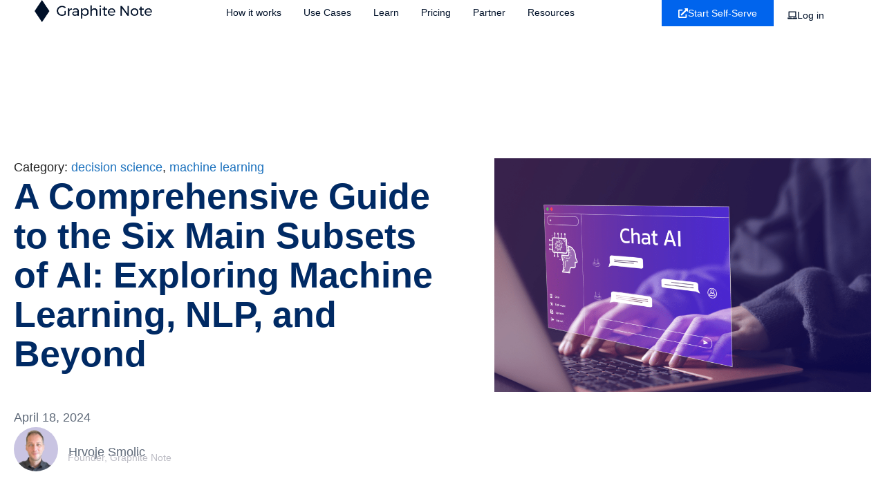

--- FILE ---
content_type: text/html; charset=UTF-8
request_url: https://graphite-note.com/a-comprehensive-guide-to-the-six-main-subsets-of-ai-exploring-machine-learning-nlp-and-beyond
body_size: 39977
content:
<!DOCTYPE html>
<html lang="en-US" prefix="og: https://ogp.me/ns#">
<head>
	<meta charset="UTF-8">
		<style>img:is([sizes="auto" i], [sizes^="auto," i]) { contain-intrinsic-size: 3000px 1500px }</style>
	<meta name="viewport" content="width=device-width, initial-scale=1">
<!-- Search Engine Optimization by Rank Math - https://rankmath.com/ -->
<title>A Comprehensive Guide to the Six Main Subsets of AI: Exploring Machine Learning, NLP, and Beyond</title>
<style>.flying-press-lazy-bg{background-image:none!important;}</style>
<link rel='preload' href='https://graphite-note.com/wp-content/uploads/2024/03/Graphite-Note-Logo-Black.png' as='image' imagesrcset='https://graphite-note.com/wp-content/uploads/2024/03/Graphite-Note-Logo-Black.png 317w, https://graphite-note.com/wp-content/uploads/2024/03/Graphite-Note-Logo-Black-300x57.png 300w' imagesizes='(max-width: 317px) 100vw, 317px'/>
<link rel='preload' href='https://graphite-note.com/wp-content/cache/flying-press/gravatar-f4af2c21ff36.png' as='image' imagesrcset='' imagesizes=''/>
<link rel='preload' href='https://graphite-note.com/wp-content/uploads/2023/10/A-Comprehensive-Guide-to-the-Six-Main-Subsets-of-AI-Exploring-Machine-Learning-NLP-and-Beyond-1024x576.png' as='image' imagesrcset='https://graphite-note.com/wp-content/uploads/2023/10/A-Comprehensive-Guide-to-the-Six-Main-Subsets-of-AI-Exploring-Machine-Learning-NLP-and-Beyond-1024x576.png 1024w, https://graphite-note.com/wp-content/uploads/2023/10/A-Comprehensive-Guide-to-the-Six-Main-Subsets-of-AI-Exploring-Machine-Learning-NLP-and-Beyond-300x169.png 300w, https://graphite-note.com/wp-content/uploads/2023/10/A-Comprehensive-Guide-to-the-Six-Main-Subsets-of-AI-Exploring-Machine-Learning-NLP-and-Beyond-768x432.png 768w, https://graphite-note.com/wp-content/uploads/2023/10/A-Comprehensive-Guide-to-the-Six-Main-Subsets-of-AI-Exploring-Machine-Learning-NLP-and-Beyond-1536x864.png 1536w, https://graphite-note.com/wp-content/uploads/2023/10/A-Comprehensive-Guide-to-the-Six-Main-Subsets-of-AI-Exploring-Machine-Learning-NLP-and-Beyond-2048x1152.png 2048w' imagesizes='(max-width: 900px) 100vw, 900px'/>
<link rel="preload" href="https://graphite-note.com/wp-content/uploads/2024/02/logo.svg" as="image"><link rel="preload" href="https://graphite-note.com/wp-content/cache/flying-press/c28c82cd7340.post.used.css" as="style" /><link rel="stylesheet" id="perfmatters-used-css" href="https://graphite-note.com/wp-content/cache/flying-press/c28c82cd7340.post.used.css" media="all" />
<meta name="description" content="Uncover the fascinating world of AI as we delve into the six main subsets, including machine learning, natural language processing, and more."/>
<meta name="robots" content="follow, index, max-snippet:-1, max-video-preview:-1, max-image-preview:large"/>
<link rel="canonical" href="https://graphite-note.com/a-comprehensive-guide-to-the-six-main-subsets-of-ai-exploring-machine-learning-nlp-and-beyond/" />
<meta property="og:locale" content="en_US" />
<meta property="og:type" content="article" />
<meta property="og:title" content="A Comprehensive Guide to the Six Main Subsets of AI: Exploring Machine Learning, NLP, and Beyond" />
<meta property="og:description" content="Uncover the fascinating world of AI as we delve into the six main subsets, including machine learning, natural language processing, and more." />
<meta property="og:url" content="https://graphite-note.com/a-comprehensive-guide-to-the-six-main-subsets-of-ai-exploring-machine-learning-nlp-and-beyond/" />
<meta property="og:site_name" content="Graphite Note" />
<meta property="article:tag" content="data-driven decision-making" />
<meta property="article:tag" content="no-code machine learning" />
<meta property="article:tag" content="SaaS software" />
<meta property="article:section" content="decision science" />
<meta property="og:updated_time" content="2024-04-30T17:10:59+00:00" />
<meta property="og:image" content="https://graphite-note.com/wp-content/uploads/2023/10/A-Comprehensive-Guide-to-the-Six-Main-Subsets-of-AI-Exploring-Machine-Learning-NLP-and-Beyond-1024x576.png" />
<meta property="og:image:secure_url" content="https://graphite-note.com/wp-content/uploads/2023/10/A-Comprehensive-Guide-to-the-Six-Main-Subsets-of-AI-Exploring-Machine-Learning-NLP-and-Beyond-1024x576.png" />
<meta property="og:image:width" content="900" />
<meta property="og:image:height" content="506" />
<meta property="og:image:alt" content="A Comprehensive Guide to the Six Main Subsets of AI: Exploring Machine Learning, NLP, and Beyond" />
<meta property="og:image:type" content="image/png" />
<meta property="article:published_time" content="2024-04-18T18:03:16+00:00" />
<meta property="article:modified_time" content="2024-04-30T17:10:59+00:00" />
<meta name="twitter:card" content="summary_large_image" />
<meta name="twitter:title" content="A Comprehensive Guide to the Six Main Subsets of AI: Exploring Machine Learning, NLP, and Beyond" />
<meta name="twitter:description" content="Uncover the fascinating world of AI as we delve into the six main subsets, including machine learning, natural language processing, and more." />
<meta name="twitter:image" content="https://graphite-note.com/wp-content/uploads/2023/10/A-Comprehensive-Guide-to-the-Six-Main-Subsets-of-AI-Exploring-Machine-Learning-NLP-and-Beyond-1024x576.png" />
<meta name="twitter:label1" content="Written by" />
<meta name="twitter:data1" content="Hrvoje Smolic" />
<meta name="twitter:label2" content="Time to read" />
<meta name="twitter:data2" content="8 minutes" />
<script type="application/ld+json" class="rank-math-schema">{"@context":"https://schema.org","@graph":[{"@type":"Organization","@id":"https://graphite-note.com/#organization","name":"Graphite Note","url":"https://graphite-note.com","email":"hello@graphite-note.com","logo":{"@type":"ImageObject","@id":"https://graphite-note.com/#logo","url":"https://graphite-note.com/wp-content/uploads/2024/03/Graphite-Note-Logo-Dark-Blue-with-Gradient.png","contentUrl":"https://graphite-note.com/wp-content/uploads/2024/03/Graphite-Note-Logo-Dark-Blue-with-Gradient.png","caption":"Graphite Note","inLanguage":"en-US","width":"317","height":"60"}},{"@type":"WebSite","@id":"https://graphite-note.com/#website","url":"https://graphite-note.com","name":"Graphite Note","publisher":{"@id":"https://graphite-note.com/#organization"},"inLanguage":"en-US"},{"@type":"ImageObject","@id":"https://graphite-note.com/wp-content/uploads/2023/10/A-Comprehensive-Guide-to-the-Six-Main-Subsets-of-AI-Exploring-Machine-Learning-NLP-and-Beyond.png","url":"https://graphite-note.com/wp-content/uploads/2023/10/A-Comprehensive-Guide-to-the-Six-Main-Subsets-of-AI-Exploring-Machine-Learning-NLP-and-Beyond.png","width":"2240","height":"1260","caption":"A Comprehensive Guide to the Six Main Subsets of AI: Exploring Machine Learning, NLP, and Beyond","inLanguage":"en-US"},{"@type":"WebPage","@id":"https://graphite-note.com/a-comprehensive-guide-to-the-six-main-subsets-of-ai-exploring-machine-learning-nlp-and-beyond/#webpage","url":"https://graphite-note.com/a-comprehensive-guide-to-the-six-main-subsets-of-ai-exploring-machine-learning-nlp-and-beyond/","name":"A Comprehensive Guide to the Six Main Subsets of AI: Exploring Machine Learning, NLP, and Beyond","datePublished":"2024-04-18T18:03:16+00:00","dateModified":"2024-04-30T17:10:59+00:00","isPartOf":{"@id":"https://graphite-note.com/#website"},"primaryImageOfPage":{"@id":"https://graphite-note.com/wp-content/uploads/2023/10/A-Comprehensive-Guide-to-the-Six-Main-Subsets-of-AI-Exploring-Machine-Learning-NLP-and-Beyond.png"},"inLanguage":"en-US"},{"@type":"Person","@id":"https://graphite-note.com/author/hrvoje/","name":"Hrvoje Smolic","url":"https://graphite-note.com/author/hrvoje/","image":{"@type":"ImageObject","@id":"https://secure.gravatar.com/avatar/1b251012e61dbabc8e7c24269bd1e40ee0664df61b1a5bf1fae7301af0cea381?s=96&amp;d=mm&amp;r=g","url":"https://secure.gravatar.com/avatar/1b251012e61dbabc8e7c24269bd1e40ee0664df61b1a5bf1fae7301af0cea381?s=96&amp;d=mm&amp;r=g","caption":"Hrvoje Smolic","inLanguage":"en-US"},"worksFor":{"@id":"https://graphite-note.com/#organization"}},{"@type":"BlogPosting","headline":"A Comprehensive Guide to the Six Main Subsets of AI: Exploring Machine Learning, NLP, and Beyond","datePublished":"2024-04-18T18:03:16+00:00","dateModified":"2024-04-30T17:10:59+00:00","articleSection":"decision science, machine learning","author":{"@id":"https://graphite-note.com/author/hrvoje/","name":"Hrvoje Smolic"},"publisher":{"@id":"https://graphite-note.com/#organization"},"description":"Uncover the fascinating world of AI as we delve into the six main subsets, including machine learning, natural language processing, and more.","name":"A Comprehensive Guide to the Six Main Subsets of AI: Exploring Machine Learning, NLP, and Beyond","@id":"https://graphite-note.com/a-comprehensive-guide-to-the-six-main-subsets-of-ai-exploring-machine-learning-nlp-and-beyond/#richSnippet","isPartOf":{"@id":"https://graphite-note.com/a-comprehensive-guide-to-the-six-main-subsets-of-ai-exploring-machine-learning-nlp-and-beyond/#webpage"},"image":{"@id":"https://graphite-note.com/wp-content/uploads/2023/10/A-Comprehensive-Guide-to-the-Six-Main-Subsets-of-AI-Exploring-Machine-Learning-NLP-and-Beyond.png"},"inLanguage":"en-US","mainEntityOfPage":{"@id":"https://graphite-note.com/a-comprehensive-guide-to-the-six-main-subsets-of-ai-exploring-machine-learning-nlp-and-beyond/#webpage"}}]}</script>
<!-- /Rank Math WordPress SEO plugin -->

<link rel='dns-prefetch' href='//js-eu1.hs-scripts.com' />
<link rel='dns-prefetch' href='//a.omappapi.com' />
<link rel='dns-prefetch' href='//www.googletagmanager.com' />
		<!-- This site uses the Google Analytics by MonsterInsights plugin v9.9.0 - Using Analytics tracking - https://www.monsterinsights.com/ -->
							<script src="//www.googletagmanager.com/gtag/js?id=G-86HEHQ2Z69" data-cfasync="false" data-wpfc-render="false" async type="pmdelayedscript" data-no-optimize="1" data-no-defer="1" data-no-minify="1"></script>
			<script data-cfasync="false" data-wpfc-render="false" type="pmdelayedscript" data-no-optimize="1" data-no-defer="1" data-no-minify="1">
				var mi_version = '9.9.0';
				var mi_track_user = true;
				var mi_no_track_reason = '';
								var MonsterInsightsDefaultLocations = {"page_location":"https:\/\/graphite-note.com\/a-comprehensive-guide-to-the-six-main-subsets-of-ai-exploring-machine-learning-nlp-and-beyond\/"};
								if ( typeof MonsterInsightsPrivacyGuardFilter === 'function' ) {
					var MonsterInsightsLocations = (typeof MonsterInsightsExcludeQuery === 'object') ? MonsterInsightsPrivacyGuardFilter( MonsterInsightsExcludeQuery ) : MonsterInsightsPrivacyGuardFilter( MonsterInsightsDefaultLocations );
				} else {
					var MonsterInsightsLocations = (typeof MonsterInsightsExcludeQuery === 'object') ? MonsterInsightsExcludeQuery : MonsterInsightsDefaultLocations;
				}

								var disableStrs = [
										'ga-disable-G-86HEHQ2Z69',
									];

				/* Function to detect opted out users */
				function __gtagTrackerIsOptedOut() {
					for (var index = 0; index < disableStrs.length; index++) {
						if (document.cookie.indexOf(disableStrs[index] + '=true') > -1) {
							return true;
						}
					}

					return false;
				}

				/* Disable tracking if the opt-out cookie exists. */
				if (__gtagTrackerIsOptedOut()) {
					for (var index = 0; index < disableStrs.length; index++) {
						window[disableStrs[index]] = true;
					}
				}

				/* Opt-out function */
				function __gtagTrackerOptout() {
					for (var index = 0; index < disableStrs.length; index++) {
						document.cookie = disableStrs[index] + '=true; expires=Thu, 31 Dec 2099 23:59:59 UTC; path=/';
						window[disableStrs[index]] = true;
					}
				}

				if ('undefined' === typeof gaOptout) {
					function gaOptout() {
						__gtagTrackerOptout();
					}
				}
								window.dataLayer = window.dataLayer || [];

				window.MonsterInsightsDualTracker = {
					helpers: {},
					trackers: {},
				};
				if (mi_track_user) {
					function __gtagDataLayer() {
						dataLayer.push(arguments);
					}

					function __gtagTracker(type, name, parameters) {
						if (!parameters) {
							parameters = {};
						}

						if (parameters.send_to) {
							__gtagDataLayer.apply(null, arguments);
							return;
						}

						if (type === 'event') {
														parameters.send_to = monsterinsights_frontend.v4_id;
							var hookName = name;
							if (typeof parameters['event_category'] !== 'undefined') {
								hookName = parameters['event_category'] + ':' + name;
							}

							if (typeof MonsterInsightsDualTracker.trackers[hookName] !== 'undefined') {
								MonsterInsightsDualTracker.trackers[hookName](parameters);
							} else {
								__gtagDataLayer('event', name, parameters);
							}
							
						} else {
							__gtagDataLayer.apply(null, arguments);
						}
					}

					__gtagTracker('js', new Date());
					__gtagTracker('set', {
						'developer_id.dZGIzZG': true,
											});
					if ( MonsterInsightsLocations.page_location ) {
						__gtagTracker('set', MonsterInsightsLocations);
					}
										__gtagTracker('config', 'G-86HEHQ2Z69', {"forceSSL":"true","link_attribution":"true"} );
										window.gtag = __gtagTracker;										(function () {
						/* https://developers.google.com/analytics/devguides/collection/analyticsjs/ */
						/* ga and __gaTracker compatibility shim. */
						var noopfn = function () {
							return null;
						};
						var newtracker = function () {
							return new Tracker();
						};
						var Tracker = function () {
							return null;
						};
						var p = Tracker.prototype;
						p.get = noopfn;
						p.set = noopfn;
						p.send = function () {
							var args = Array.prototype.slice.call(arguments);
							args.unshift('send');
							__gaTracker.apply(null, args);
						};
						var __gaTracker = function () {
							var len = arguments.length;
							if (len === 0) {
								return;
							}
							var f = arguments[len - 1];
							if (typeof f !== 'object' || f === null || typeof f.hitCallback !== 'function') {
								if ('send' === arguments[0]) {
									var hitConverted, hitObject = false, action;
									if ('event' === arguments[1]) {
										if ('undefined' !== typeof arguments[3]) {
											hitObject = {
												'eventAction': arguments[3],
												'eventCategory': arguments[2],
												'eventLabel': arguments[4],
												'value': arguments[5] ? arguments[5] : 1,
											}
										}
									}
									if ('pageview' === arguments[1]) {
										if ('undefined' !== typeof arguments[2]) {
											hitObject = {
												'eventAction': 'page_view',
												'page_path': arguments[2],
											}
										}
									}
									if (typeof arguments[2] === 'object') {
										hitObject = arguments[2];
									}
									if (typeof arguments[5] === 'object') {
										Object.assign(hitObject, arguments[5]);
									}
									if ('undefined' !== typeof arguments[1].hitType) {
										hitObject = arguments[1];
										if ('pageview' === hitObject.hitType) {
											hitObject.eventAction = 'page_view';
										}
									}
									if (hitObject) {
										action = 'timing' === arguments[1].hitType ? 'timing_complete' : hitObject.eventAction;
										hitConverted = mapArgs(hitObject);
										__gtagTracker('event', action, hitConverted);
									}
								}
								return;
							}

							function mapArgs(args) {
								var arg, hit = {};
								var gaMap = {
									'eventCategory': 'event_category',
									'eventAction': 'event_action',
									'eventLabel': 'event_label',
									'eventValue': 'event_value',
									'nonInteraction': 'non_interaction',
									'timingCategory': 'event_category',
									'timingVar': 'name',
									'timingValue': 'value',
									'timingLabel': 'event_label',
									'page': 'page_path',
									'location': 'page_location',
									'title': 'page_title',
									'referrer' : 'page_referrer',
								};
								for (arg in args) {
																		if (!(!args.hasOwnProperty(arg) || !gaMap.hasOwnProperty(arg))) {
										hit[gaMap[arg]] = args[arg];
									} else {
										hit[arg] = args[arg];
									}
								}
								return hit;
							}

							try {
								f.hitCallback();
							} catch (ex) {
							}
						};
						__gaTracker.create = newtracker;
						__gaTracker.getByName = newtracker;
						__gaTracker.getAll = function () {
							return [];
						};
						__gaTracker.remove = noopfn;
						__gaTracker.loaded = true;
						window['__gaTracker'] = __gaTracker;
					})();
									} else {
										console.log("");
					(function () {
						function __gtagTracker() {
							return null;
						}

						window['__gtagTracker'] = __gtagTracker;
						window['gtag'] = __gtagTracker;
					})();
									}
			</script>
			
							<!-- / Google Analytics by MonsterInsights -->
		<script type="pmdelayedscript" data-cfasync="false" data-no-optimize="1" data-no-defer="1" data-no-minify="1">
window._wpemojiSettings = {"baseUrl":"https:\/\/s.w.org\/images\/core\/emoji\/16.0.1\/72x72\/","ext":".png","svgUrl":"https:\/\/s.w.org\/images\/core\/emoji\/16.0.1\/svg\/","svgExt":".svg","source":{"concatemoji":"https:\/\/graphite-note.com\/wp-includes\/js\/wp-emoji-release.min.js?ver=6.8.3"}};
/*! This file is auto-generated */
!function(s,n){var o,i,e;function c(e){try{var t={supportTests:e,timestamp:(new Date).valueOf()};sessionStorage.setItem(o,JSON.stringify(t))}catch(e){}}function p(e,t,n){e.clearRect(0,0,e.canvas.width,e.canvas.height),e.fillText(t,0,0);var t=new Uint32Array(e.getImageData(0,0,e.canvas.width,e.canvas.height).data),a=(e.clearRect(0,0,e.canvas.width,e.canvas.height),e.fillText(n,0,0),new Uint32Array(e.getImageData(0,0,e.canvas.width,e.canvas.height).data));return t.every(function(e,t){return e===a[t]})}function u(e,t){e.clearRect(0,0,e.canvas.width,e.canvas.height),e.fillText(t,0,0);for(var n=e.getImageData(16,16,1,1),a=0;a<n.data.length;a++)if(0!==n.data[a])return!1;return!0}function f(e,t,n,a){switch(t){case"flag":return n(e,"\ud83c\udff3\ufe0f\u200d\u26a7\ufe0f","\ud83c\udff3\ufe0f\u200b\u26a7\ufe0f")?!1:!n(e,"\ud83c\udde8\ud83c\uddf6","\ud83c\udde8\u200b\ud83c\uddf6")&&!n(e,"\ud83c\udff4\udb40\udc67\udb40\udc62\udb40\udc65\udb40\udc6e\udb40\udc67\udb40\udc7f","\ud83c\udff4\u200b\udb40\udc67\u200b\udb40\udc62\u200b\udb40\udc65\u200b\udb40\udc6e\u200b\udb40\udc67\u200b\udb40\udc7f");case"emoji":return!a(e,"\ud83e\udedf")}return!1}function g(e,t,n,a){var r="undefined"!=typeof WorkerGlobalScope&&self instanceof WorkerGlobalScope?new OffscreenCanvas(300,150):s.createElement("canvas"),o=r.getContext("2d",{willReadFrequently:!0}),i=(o.textBaseline="top",o.font="600 32px Arial",{});return e.forEach(function(e){i[e]=t(o,e,n,a)}),i}function t(e){var t=s.createElement("script");t.src=e,t.defer=!0,s.head.appendChild(t)}"undefined"!=typeof Promise&&(o="wpEmojiSettingsSupports",i=["flag","emoji"],n.supports={everything:!0,everythingExceptFlag:!0},e=new Promise(function(e){s.addEventListener("DOMContentLoaded",e,{once:!0})}),new Promise(function(t){var n=function(){try{var e=JSON.parse(sessionStorage.getItem(o));if("object"==typeof e&&"number"==typeof e.timestamp&&(new Date).valueOf()<e.timestamp+604800&&"object"==typeof e.supportTests)return e.supportTests}catch(e){}return null}();if(!n){if("undefined"!=typeof Worker&&"undefined"!=typeof OffscreenCanvas&&"undefined"!=typeof URL&&URL.createObjectURL&&"undefined"!=typeof Blob)try{var e="postMessage("+g.toString()+"("+[JSON.stringify(i),f.toString(),p.toString(),u.toString()].join(",")+"));",a=new Blob([e],{type:"text/javascript"}),r=new Worker(URL.createObjectURL(a),{name:"wpTestEmojiSupports"});return void(r.onmessage=function(e){c(n=e.data),r.terminate(),t(n)})}catch(e){}c(n=g(i,f,p,u))}t(n)}).then(function(e){for(var t in e)n.supports[t]=e[t],n.supports.everything=n.supports.everything&&n.supports[t],"flag"!==t&&(n.supports.everythingExceptFlag=n.supports.everythingExceptFlag&&n.supports[t]);n.supports.everythingExceptFlag=n.supports.everythingExceptFlag&&!n.supports.flag,n.DOMReady=!1,n.readyCallback=function(){n.DOMReady=!0}}).then(function(){return e}).then(function(){var e;n.supports.everything||(n.readyCallback(),(e=n.source||{}).concatemoji?t(e.concatemoji):e.wpemoji&&e.twemoji&&(t(e.twemoji),t(e.wpemoji)))}))}((window,document),window._wpemojiSettings);
</script>
<style id='wp-emoji-styles-inline-css'>

	img.wp-smiley, img.emoji {
		display: inline !important;
		border: none !important;
		box-shadow: none !important;
		height: 1em !important;
		width: 1em !important;
		margin: 0 0.07em !important;
		vertical-align: -0.1em !important;
		background: none !important;
		padding: 0 !important;
	}
</style>

<style id='classic-theme-styles-inline-css'>
/*! This file is auto-generated */
.wp-block-button__link{color:#fff;background-color:#32373c;border-radius:9999px;box-shadow:none;text-decoration:none;padding:calc(.667em + 2px) calc(1.333em + 2px);font-size:1.125em}.wp-block-file__button{background:#32373c;color:#fff;text-decoration:none}
</style>

<style id='global-styles-inline-css'>
:root{--wp--preset--aspect-ratio--square: 1;--wp--preset--aspect-ratio--4-3: 4/3;--wp--preset--aspect-ratio--3-4: 3/4;--wp--preset--aspect-ratio--3-2: 3/2;--wp--preset--aspect-ratio--2-3: 2/3;--wp--preset--aspect-ratio--16-9: 16/9;--wp--preset--aspect-ratio--9-16: 9/16;--wp--preset--color--black: #000000;--wp--preset--color--cyan-bluish-gray: #abb8c3;--wp--preset--color--white: #ffffff;--wp--preset--color--pale-pink: #f78da7;--wp--preset--color--vivid-red: #cf2e2e;--wp--preset--color--luminous-vivid-orange: #ff6900;--wp--preset--color--luminous-vivid-amber: #fcb900;--wp--preset--color--light-green-cyan: #7bdcb5;--wp--preset--color--vivid-green-cyan: #00d084;--wp--preset--color--pale-cyan-blue: #8ed1fc;--wp--preset--color--vivid-cyan-blue: #0693e3;--wp--preset--color--vivid-purple: #9b51e0;--wp--preset--color--contrast: var(--contrast);--wp--preset--color--contrast-2: var(--contrast-2);--wp--preset--color--contrast-3: var(--contrast-3);--wp--preset--color--base: var(--base);--wp--preset--color--base-2: var(--base-2);--wp--preset--color--base-3: var(--base-3);--wp--preset--color--accent: var(--accent);--wp--preset--gradient--vivid-cyan-blue-to-vivid-purple: linear-gradient(135deg,rgba(6,147,227,1) 0%,rgb(155,81,224) 100%);--wp--preset--gradient--light-green-cyan-to-vivid-green-cyan: linear-gradient(135deg,rgb(122,220,180) 0%,rgb(0,208,130) 100%);--wp--preset--gradient--luminous-vivid-amber-to-luminous-vivid-orange: linear-gradient(135deg,rgba(252,185,0,1) 0%,rgba(255,105,0,1) 100%);--wp--preset--gradient--luminous-vivid-orange-to-vivid-red: linear-gradient(135deg,rgba(255,105,0,1) 0%,rgb(207,46,46) 100%);--wp--preset--gradient--very-light-gray-to-cyan-bluish-gray: linear-gradient(135deg,rgb(238,238,238) 0%,rgb(169,184,195) 100%);--wp--preset--gradient--cool-to-warm-spectrum: linear-gradient(135deg,rgb(74,234,220) 0%,rgb(151,120,209) 20%,rgb(207,42,186) 40%,rgb(238,44,130) 60%,rgb(251,105,98) 80%,rgb(254,248,76) 100%);--wp--preset--gradient--blush-light-purple: linear-gradient(135deg,rgb(255,206,236) 0%,rgb(152,150,240) 100%);--wp--preset--gradient--blush-bordeaux: linear-gradient(135deg,rgb(254,205,165) 0%,rgb(254,45,45) 50%,rgb(107,0,62) 100%);--wp--preset--gradient--luminous-dusk: linear-gradient(135deg,rgb(255,203,112) 0%,rgb(199,81,192) 50%,rgb(65,88,208) 100%);--wp--preset--gradient--pale-ocean: linear-gradient(135deg,rgb(255,245,203) 0%,rgb(182,227,212) 50%,rgb(51,167,181) 100%);--wp--preset--gradient--electric-grass: linear-gradient(135deg,rgb(202,248,128) 0%,rgb(113,206,126) 100%);--wp--preset--gradient--midnight: linear-gradient(135deg,rgb(2,3,129) 0%,rgb(40,116,252) 100%);--wp--preset--font-size--small: 13px;--wp--preset--font-size--medium: 20px;--wp--preset--font-size--large: 36px;--wp--preset--font-size--x-large: 42px;--wp--preset--spacing--20: 0.44rem;--wp--preset--spacing--30: 0.67rem;--wp--preset--spacing--40: 1rem;--wp--preset--spacing--50: 1.5rem;--wp--preset--spacing--60: 2.25rem;--wp--preset--spacing--70: 3.38rem;--wp--preset--spacing--80: 5.06rem;--wp--preset--shadow--natural: 6px 6px 9px rgba(0, 0, 0, 0.2);--wp--preset--shadow--deep: 12px 12px 50px rgba(0, 0, 0, 0.4);--wp--preset--shadow--sharp: 6px 6px 0px rgba(0, 0, 0, 0.2);--wp--preset--shadow--outlined: 6px 6px 0px -3px rgba(255, 255, 255, 1), 6px 6px rgba(0, 0, 0, 1);--wp--preset--shadow--crisp: 6px 6px 0px rgba(0, 0, 0, 1);}:where(.is-layout-flex){gap: 0.5em;}:where(.is-layout-grid){gap: 0.5em;}body .is-layout-flex{display: flex;}.is-layout-flex{flex-wrap: wrap;align-items: center;}.is-layout-flex > :is(*, div){margin: 0;}body .is-layout-grid{display: grid;}.is-layout-grid > :is(*, div){margin: 0;}:where(.wp-block-columns.is-layout-flex){gap: 2em;}:where(.wp-block-columns.is-layout-grid){gap: 2em;}:where(.wp-block-post-template.is-layout-flex){gap: 1.25em;}:where(.wp-block-post-template.is-layout-grid){gap: 1.25em;}.has-black-color{color: var(--wp--preset--color--black) !important;}.has-cyan-bluish-gray-color{color: var(--wp--preset--color--cyan-bluish-gray) !important;}.has-white-color{color: var(--wp--preset--color--white) !important;}.has-pale-pink-color{color: var(--wp--preset--color--pale-pink) !important;}.has-vivid-red-color{color: var(--wp--preset--color--vivid-red) !important;}.has-luminous-vivid-orange-color{color: var(--wp--preset--color--luminous-vivid-orange) !important;}.has-luminous-vivid-amber-color{color: var(--wp--preset--color--luminous-vivid-amber) !important;}.has-light-green-cyan-color{color: var(--wp--preset--color--light-green-cyan) !important;}.has-vivid-green-cyan-color{color: var(--wp--preset--color--vivid-green-cyan) !important;}.has-pale-cyan-blue-color{color: var(--wp--preset--color--pale-cyan-blue) !important;}.has-vivid-cyan-blue-color{color: var(--wp--preset--color--vivid-cyan-blue) !important;}.has-vivid-purple-color{color: var(--wp--preset--color--vivid-purple) !important;}.has-black-background-color{background-color: var(--wp--preset--color--black) !important;}.has-cyan-bluish-gray-background-color{background-color: var(--wp--preset--color--cyan-bluish-gray) !important;}.has-white-background-color{background-color: var(--wp--preset--color--white) !important;}.has-pale-pink-background-color{background-color: var(--wp--preset--color--pale-pink) !important;}.has-vivid-red-background-color{background-color: var(--wp--preset--color--vivid-red) !important;}.has-luminous-vivid-orange-background-color{background-color: var(--wp--preset--color--luminous-vivid-orange) !important;}.has-luminous-vivid-amber-background-color{background-color: var(--wp--preset--color--luminous-vivid-amber) !important;}.has-light-green-cyan-background-color{background-color: var(--wp--preset--color--light-green-cyan) !important;}.has-vivid-green-cyan-background-color{background-color: var(--wp--preset--color--vivid-green-cyan) !important;}.has-pale-cyan-blue-background-color{background-color: var(--wp--preset--color--pale-cyan-blue) !important;}.has-vivid-cyan-blue-background-color{background-color: var(--wp--preset--color--vivid-cyan-blue) !important;}.has-vivid-purple-background-color{background-color: var(--wp--preset--color--vivid-purple) !important;}.has-black-border-color{border-color: var(--wp--preset--color--black) !important;}.has-cyan-bluish-gray-border-color{border-color: var(--wp--preset--color--cyan-bluish-gray) !important;}.has-white-border-color{border-color: var(--wp--preset--color--white) !important;}.has-pale-pink-border-color{border-color: var(--wp--preset--color--pale-pink) !important;}.has-vivid-red-border-color{border-color: var(--wp--preset--color--vivid-red) !important;}.has-luminous-vivid-orange-border-color{border-color: var(--wp--preset--color--luminous-vivid-orange) !important;}.has-luminous-vivid-amber-border-color{border-color: var(--wp--preset--color--luminous-vivid-amber) !important;}.has-light-green-cyan-border-color{border-color: var(--wp--preset--color--light-green-cyan) !important;}.has-vivid-green-cyan-border-color{border-color: var(--wp--preset--color--vivid-green-cyan) !important;}.has-pale-cyan-blue-border-color{border-color: var(--wp--preset--color--pale-cyan-blue) !important;}.has-vivid-cyan-blue-border-color{border-color: var(--wp--preset--color--vivid-cyan-blue) !important;}.has-vivid-purple-border-color{border-color: var(--wp--preset--color--vivid-purple) !important;}.has-vivid-cyan-blue-to-vivid-purple-gradient-background{background: var(--wp--preset--gradient--vivid-cyan-blue-to-vivid-purple) !important;}.has-light-green-cyan-to-vivid-green-cyan-gradient-background{background: var(--wp--preset--gradient--light-green-cyan-to-vivid-green-cyan) !important;}.has-luminous-vivid-amber-to-luminous-vivid-orange-gradient-background{background: var(--wp--preset--gradient--luminous-vivid-amber-to-luminous-vivid-orange) !important;}.has-luminous-vivid-orange-to-vivid-red-gradient-background{background: var(--wp--preset--gradient--luminous-vivid-orange-to-vivid-red) !important;}.has-very-light-gray-to-cyan-bluish-gray-gradient-background{background: var(--wp--preset--gradient--very-light-gray-to-cyan-bluish-gray) !important;}.has-cool-to-warm-spectrum-gradient-background{background: var(--wp--preset--gradient--cool-to-warm-spectrum) !important;}.has-blush-light-purple-gradient-background{background: var(--wp--preset--gradient--blush-light-purple) !important;}.has-blush-bordeaux-gradient-background{background: var(--wp--preset--gradient--blush-bordeaux) !important;}.has-luminous-dusk-gradient-background{background: var(--wp--preset--gradient--luminous-dusk) !important;}.has-pale-ocean-gradient-background{background: var(--wp--preset--gradient--pale-ocean) !important;}.has-electric-grass-gradient-background{background: var(--wp--preset--gradient--electric-grass) !important;}.has-midnight-gradient-background{background: var(--wp--preset--gradient--midnight) !important;}.has-small-font-size{font-size: var(--wp--preset--font-size--small) !important;}.has-medium-font-size{font-size: var(--wp--preset--font-size--medium) !important;}.has-large-font-size{font-size: var(--wp--preset--font-size--large) !important;}.has-x-large-font-size{font-size: var(--wp--preset--font-size--x-large) !important;}
:where(.wp-block-post-template.is-layout-flex){gap: 1.25em;}:where(.wp-block-post-template.is-layout-grid){gap: 1.25em;}
:where(.wp-block-columns.is-layout-flex){gap: 2em;}:where(.wp-block-columns.is-layout-grid){gap: 2em;}
:root :where(.wp-block-pullquote){font-size: 1.5em;line-height: 1.6;}
</style>

<style id='generate-style-inline-css'>
body{background-color:var(--base-2);color:var(--contrast);}a{color:var(--accent);}a{text-decoration:underline;}.entry-title a, .site-branding a, a.button, .wp-block-button__link, .main-navigation a{text-decoration:none;}a:hover, a:focus, a:active{color:var(--contrast);}.wp-block-group__inner-container{max-width:1200px;margin-left:auto;margin-right:auto;}:root{--contrast:#222222;--contrast-2:#575760;--contrast-3:#b2b2be;--base:#f0f0f0;--base-2:#f7f8f9;--base-3:#ffffff;--accent:#1e73be;}:root .has-contrast-color{color:var(--contrast);}:root .has-contrast-background-color{background-color:var(--contrast);}:root .has-contrast-2-color{color:var(--contrast-2);}:root .has-contrast-2-background-color{background-color:var(--contrast-2);}:root .has-contrast-3-color{color:var(--contrast-3);}:root .has-contrast-3-background-color{background-color:var(--contrast-3);}:root .has-base-color{color:var(--base);}:root .has-base-background-color{background-color:var(--base);}:root .has-base-2-color{color:var(--base-2);}:root .has-base-2-background-color{background-color:var(--base-2);}:root .has-base-3-color{color:var(--base-3);}:root .has-base-3-background-color{background-color:var(--base-3);}:root .has-accent-color{color:var(--accent);}:root .has-accent-background-color{background-color:var(--accent);}.top-bar{background-color:#636363;color:#ffffff;}.top-bar a{color:#ffffff;}.top-bar a:hover{color:#303030;}.site-header{background-color:var(--base-3);}.main-title a,.main-title a:hover{color:var(--contrast);}.site-description{color:var(--contrast-2);}.mobile-menu-control-wrapper .menu-toggle,.mobile-menu-control-wrapper .menu-toggle:hover,.mobile-menu-control-wrapper .menu-toggle:focus,.has-inline-mobile-toggle #site-navigation.toggled{background-color:rgba(0, 0, 0, 0.02);}.main-navigation,.main-navigation ul ul{background-color:var(--base-3);}.main-navigation .main-nav ul li a, .main-navigation .menu-toggle, .main-navigation .menu-bar-items{color:var(--contrast);}.main-navigation .main-nav ul li:not([class*="current-menu-"]):hover > a, .main-navigation .main-nav ul li:not([class*="current-menu-"]):focus > a, .main-navigation .main-nav ul li.sfHover:not([class*="current-menu-"]) > a, .main-navigation .menu-bar-item:hover > a, .main-navigation .menu-bar-item.sfHover > a{color:var(--accent);}button.menu-toggle:hover,button.menu-toggle:focus{color:var(--contrast);}.main-navigation .main-nav ul li[class*="current-menu-"] > a{color:var(--accent);}.navigation-search input[type="search"],.navigation-search input[type="search"]:active, .navigation-search input[type="search"]:focus, .main-navigation .main-nav ul li.search-item.active > a, .main-navigation .menu-bar-items .search-item.active > a{color:var(--accent);}.main-navigation ul ul{background-color:var(--base);}.separate-containers .inside-article, .separate-containers .comments-area, .separate-containers .page-header, .one-container .container, .separate-containers .paging-navigation, .inside-page-header{background-color:var(--base-3);}.entry-title a{color:var(--contrast);}.entry-title a:hover{color:var(--contrast-2);}.entry-meta{color:var(--contrast-2);}.sidebar .widget{background-color:var(--base-3);}.footer-widgets{background-color:var(--base-3);}.site-info{background-color:var(--base-3);}input[type="text"],input[type="email"],input[type="url"],input[type="password"],input[type="search"],input[type="tel"],input[type="number"],textarea,select{color:var(--contrast);background-color:var(--base-2);border-color:var(--base);}input[type="text"]:focus,input[type="email"]:focus,input[type="url"]:focus,input[type="password"]:focus,input[type="search"]:focus,input[type="tel"]:focus,input[type="number"]:focus,textarea:focus,select:focus{color:var(--contrast);background-color:var(--base-2);border-color:var(--contrast-3);}button,html input[type="button"],input[type="reset"],input[type="submit"],a.button,a.wp-block-button__link:not(.has-background){color:#ffffff;background-color:#55555e;}button:hover,html input[type="button"]:hover,input[type="reset"]:hover,input[type="submit"]:hover,a.button:hover,button:focus,html input[type="button"]:focus,input[type="reset"]:focus,input[type="submit"]:focus,a.button:focus,a.wp-block-button__link:not(.has-background):active,a.wp-block-button__link:not(.has-background):focus,a.wp-block-button__link:not(.has-background):hover{color:#ffffff;background-color:#3f4047;}a.generate-back-to-top{background-color:rgba( 0,0,0,0.4 );color:#ffffff;}a.generate-back-to-top:hover,a.generate-back-to-top:focus{background-color:rgba( 0,0,0,0.6 );color:#ffffff;}:root{--gp-search-modal-bg-color:var(--base-3);--gp-search-modal-text-color:var(--contrast);--gp-search-modal-overlay-bg-color:rgba(0,0,0,0.2);}@media (max-width:768px){.main-navigation .menu-bar-item:hover > a, .main-navigation .menu-bar-item.sfHover > a{background:none;color:var(--contrast);}}.nav-below-header .main-navigation .inside-navigation.grid-container, .nav-above-header .main-navigation .inside-navigation.grid-container{padding:0px 20px 0px 20px;}.site-main .wp-block-group__inner-container{padding:40px;}.separate-containers .paging-navigation{padding-top:20px;padding-bottom:20px;}.entry-content .alignwide, body:not(.no-sidebar) .entry-content .alignfull{margin-left:-40px;width:calc(100% + 80px);max-width:calc(100% + 80px);}.rtl .menu-item-has-children .dropdown-menu-toggle{padding-left:20px;}.rtl .main-navigation .main-nav ul li.menu-item-has-children > a{padding-right:20px;}@media (max-width:768px){.separate-containers .inside-article, .separate-containers .comments-area, .separate-containers .page-header, .separate-containers .paging-navigation, .one-container .site-content, .inside-page-header{padding:30px;}.site-main .wp-block-group__inner-container{padding:30px;}.inside-top-bar{padding-right:30px;padding-left:30px;}.inside-header{padding-right:30px;padding-left:30px;}.widget-area .widget{padding-top:30px;padding-right:30px;padding-bottom:30px;padding-left:30px;}.footer-widgets-container{padding-top:30px;padding-right:30px;padding-bottom:30px;padding-left:30px;}.inside-site-info{padding-right:30px;padding-left:30px;}.entry-content .alignwide, body:not(.no-sidebar) .entry-content .alignfull{margin-left:-30px;width:calc(100% + 60px);max-width:calc(100% + 60px);}.one-container .site-main .paging-navigation{margin-bottom:20px;}}/* End cached CSS */.is-right-sidebar{width:30%;}.is-left-sidebar{width:30%;}.site-content .content-area{width:70%;}@media (max-width:768px){.main-navigation .menu-toggle,.sidebar-nav-mobile:not(#sticky-placeholder){display:block;}.main-navigation ul,.gen-sidebar-nav,.main-navigation:not(.slideout-navigation):not(.toggled) .main-nav > ul,.has-inline-mobile-toggle #site-navigation .inside-navigation > *:not(.navigation-search):not(.main-nav){display:none;}.nav-align-right .inside-navigation,.nav-align-center .inside-navigation{justify-content:space-between;}.has-inline-mobile-toggle .mobile-menu-control-wrapper{display:flex;flex-wrap:wrap;}.has-inline-mobile-toggle .inside-header{flex-direction:row;text-align:left;flex-wrap:wrap;}.has-inline-mobile-toggle .header-widget,.has-inline-mobile-toggle #site-navigation{flex-basis:100%;}.nav-float-left .has-inline-mobile-toggle #site-navigation{order:10;}}
.elementor-template-full-width .site-content{display:block;}
</style>





<link rel="stylesheet" id="e-animation-fadeIn-css" href="https://graphite-note.com/wp-content/cache/flying-press/a006a019fa98.fadeIn.min.css" media="print" onload="this.media=&#039;all&#039;;this.onload=null;">





<link rel='stylesheet' id='elementor-post-14-css' href='https://graphite-note.com/wp-content/cache/flying-press/f8df6891ac3c.post-14.css' media='all' />

<link rel='stylesheet' id='elementor-post-197-css' href='https://graphite-note.com/wp-content/cache/flying-press/46d81607de35.post-197.css' media='all' />
<link rel='stylesheet' id='elementor-post-198-css' href='https://graphite-note.com/wp-content/cache/flying-press/3f827a2e22ed.post-198.css' media='all' />
<link rel='stylesheet' id='elementor-post-456-css' href='https://graphite-note.com/wp-content/cache/flying-press/183e94b5dc69.post-456.css' media='all' />
<link rel='stylesheet' id='elementor-post-475-css' href='https://graphite-note.com/wp-content/cache/flying-press/6316342b22e7.post-475.css' media='all' />




<style id='moove_gdpr_frontend-inline-css'>
				#moove_gdpr_cookie_modal .moove-gdpr-modal-content .moove-gdpr-tab-main h3.tab-title, 
				#moove_gdpr_cookie_modal .moove-gdpr-modal-content .moove-gdpr-tab-main span.tab-title,
				#moove_gdpr_cookie_modal .moove-gdpr-modal-content .moove-gdpr-modal-left-content #moove-gdpr-menu li a, 
				#moove_gdpr_cookie_modal .moove-gdpr-modal-content .moove-gdpr-modal-left-content #moove-gdpr-menu li button,
				#moove_gdpr_cookie_modal .moove-gdpr-modal-content .moove-gdpr-modal-left-content .moove-gdpr-branding-cnt a,
				#moove_gdpr_cookie_modal .moove-gdpr-modal-content .moove-gdpr-modal-footer-content .moove-gdpr-button-holder a.mgbutton, 
				#moove_gdpr_cookie_modal .moove-gdpr-modal-content .moove-gdpr-modal-footer-content .moove-gdpr-button-holder button.mgbutton,
				#moove_gdpr_cookie_modal .cookie-switch .cookie-slider:after, 
				#moove_gdpr_cookie_modal .cookie-switch .slider:after, 
				#moove_gdpr_cookie_modal .switch .cookie-slider:after, 
				#moove_gdpr_cookie_modal .switch .slider:after,
				#moove_gdpr_cookie_info_bar .moove-gdpr-info-bar-container .moove-gdpr-info-bar-content p, 
				#moove_gdpr_cookie_info_bar .moove-gdpr-info-bar-container .moove-gdpr-info-bar-content p a,
				#moove_gdpr_cookie_info_bar .moove-gdpr-info-bar-container .moove-gdpr-info-bar-content a.mgbutton, 
				#moove_gdpr_cookie_info_bar .moove-gdpr-info-bar-container .moove-gdpr-info-bar-content button.mgbutton,
				#moove_gdpr_cookie_modal .moove-gdpr-modal-content .moove-gdpr-tab-main .moove-gdpr-tab-main-content h1, 
				#moove_gdpr_cookie_modal .moove-gdpr-modal-content .moove-gdpr-tab-main .moove-gdpr-tab-main-content h2, 
				#moove_gdpr_cookie_modal .moove-gdpr-modal-content .moove-gdpr-tab-main .moove-gdpr-tab-main-content h3, 
				#moove_gdpr_cookie_modal .moove-gdpr-modal-content .moove-gdpr-tab-main .moove-gdpr-tab-main-content h4, 
				#moove_gdpr_cookie_modal .moove-gdpr-modal-content .moove-gdpr-tab-main .moove-gdpr-tab-main-content h5, 
				#moove_gdpr_cookie_modal .moove-gdpr-modal-content .moove-gdpr-tab-main .moove-gdpr-tab-main-content h6,
				#moove_gdpr_cookie_modal .moove-gdpr-modal-content.moove_gdpr_modal_theme_v2 .moove-gdpr-modal-title .tab-title,
				#moove_gdpr_cookie_modal .moove-gdpr-modal-content.moove_gdpr_modal_theme_v2 .moove-gdpr-tab-main h3.tab-title, 
				#moove_gdpr_cookie_modal .moove-gdpr-modal-content.moove_gdpr_modal_theme_v2 .moove-gdpr-tab-main span.tab-title,
				#moove_gdpr_cookie_modal .moove-gdpr-modal-content.moove_gdpr_modal_theme_v2 .moove-gdpr-branding-cnt a {
					font-weight: inherit				}
			#moove_gdpr_cookie_modal,#moove_gdpr_cookie_info_bar,.gdpr_cookie_settings_shortcode_content{font-family:inherit}#moove_gdpr_save_popup_settings_button{background-color:#373737;color:#fff}#moove_gdpr_save_popup_settings_button:hover{background-color:#000}#moove_gdpr_cookie_info_bar .moove-gdpr-info-bar-container .moove-gdpr-info-bar-content a.mgbutton,#moove_gdpr_cookie_info_bar .moove-gdpr-info-bar-container .moove-gdpr-info-bar-content button.mgbutton{background-color:#0064ed}#moove_gdpr_cookie_modal .moove-gdpr-modal-content .moove-gdpr-modal-footer-content .moove-gdpr-button-holder a.mgbutton,#moove_gdpr_cookie_modal .moove-gdpr-modal-content .moove-gdpr-modal-footer-content .moove-gdpr-button-holder button.mgbutton,.gdpr_cookie_settings_shortcode_content .gdpr-shr-button.button-green{background-color:#0064ed;border-color:#0064ed}#moove_gdpr_cookie_modal .moove-gdpr-modal-content .moove-gdpr-modal-footer-content .moove-gdpr-button-holder a.mgbutton:hover,#moove_gdpr_cookie_modal .moove-gdpr-modal-content .moove-gdpr-modal-footer-content .moove-gdpr-button-holder button.mgbutton:hover,.gdpr_cookie_settings_shortcode_content .gdpr-shr-button.button-green:hover{background-color:#fff;color:#0064ed}#moove_gdpr_cookie_modal .moove-gdpr-modal-content .moove-gdpr-modal-close i,#moove_gdpr_cookie_modal .moove-gdpr-modal-content .moove-gdpr-modal-close span.gdpr-icon{background-color:#0064ed;border:1px solid #0064ed}#moove_gdpr_cookie_info_bar span.moove-gdpr-infobar-allow-all.focus-g,#moove_gdpr_cookie_info_bar span.moove-gdpr-infobar-allow-all:focus,#moove_gdpr_cookie_info_bar button.moove-gdpr-infobar-allow-all.focus-g,#moove_gdpr_cookie_info_bar button.moove-gdpr-infobar-allow-all:focus,#moove_gdpr_cookie_info_bar span.moove-gdpr-infobar-reject-btn.focus-g,#moove_gdpr_cookie_info_bar span.moove-gdpr-infobar-reject-btn:focus,#moove_gdpr_cookie_info_bar button.moove-gdpr-infobar-reject-btn.focus-g,#moove_gdpr_cookie_info_bar button.moove-gdpr-infobar-reject-btn:focus,#moove_gdpr_cookie_info_bar span.change-settings-button.focus-g,#moove_gdpr_cookie_info_bar span.change-settings-button:focus,#moove_gdpr_cookie_info_bar button.change-settings-button.focus-g,#moove_gdpr_cookie_info_bar button.change-settings-button:focus{-webkit-box-shadow:0 0 1px 3px #0064ed;-moz-box-shadow:0 0 1px 3px #0064ed;box-shadow:0 0 1px 3px #0064ed}#moove_gdpr_cookie_modal .moove-gdpr-modal-content .moove-gdpr-modal-close i:hover,#moove_gdpr_cookie_modal .moove-gdpr-modal-content .moove-gdpr-modal-close span.gdpr-icon:hover,#moove_gdpr_cookie_info_bar span[data-href]>u.change-settings-button{color:#0064ed}#moove_gdpr_cookie_modal .moove-gdpr-modal-content .moove-gdpr-modal-left-content #moove-gdpr-menu li.menu-item-selected a span.gdpr-icon,#moove_gdpr_cookie_modal .moove-gdpr-modal-content .moove-gdpr-modal-left-content #moove-gdpr-menu li.menu-item-selected button span.gdpr-icon{color:inherit}#moove_gdpr_cookie_modal .moove-gdpr-modal-content .moove-gdpr-modal-left-content #moove-gdpr-menu li a span.gdpr-icon,#moove_gdpr_cookie_modal .moove-gdpr-modal-content .moove-gdpr-modal-left-content #moove-gdpr-menu li button span.gdpr-icon{color:inherit}#moove_gdpr_cookie_modal .gdpr-acc-link{line-height:0;font-size:0;color:transparent;position:absolute}#moove_gdpr_cookie_modal .moove-gdpr-modal-content .moove-gdpr-modal-close:hover i,#moove_gdpr_cookie_modal .moove-gdpr-modal-content .moove-gdpr-modal-left-content #moove-gdpr-menu li a,#moove_gdpr_cookie_modal .moove-gdpr-modal-content .moove-gdpr-modal-left-content #moove-gdpr-menu li button,#moove_gdpr_cookie_modal .moove-gdpr-modal-content .moove-gdpr-modal-left-content #moove-gdpr-menu li button i,#moove_gdpr_cookie_modal .moove-gdpr-modal-content .moove-gdpr-modal-left-content #moove-gdpr-menu li a i,#moove_gdpr_cookie_modal .moove-gdpr-modal-content .moove-gdpr-tab-main .moove-gdpr-tab-main-content a:hover,#moove_gdpr_cookie_info_bar.moove-gdpr-dark-scheme .moove-gdpr-info-bar-container .moove-gdpr-info-bar-content a.mgbutton:hover,#moove_gdpr_cookie_info_bar.moove-gdpr-dark-scheme .moove-gdpr-info-bar-container .moove-gdpr-info-bar-content button.mgbutton:hover,#moove_gdpr_cookie_info_bar.moove-gdpr-dark-scheme .moove-gdpr-info-bar-container .moove-gdpr-info-bar-content a:hover,#moove_gdpr_cookie_info_bar.moove-gdpr-dark-scheme .moove-gdpr-info-bar-container .moove-gdpr-info-bar-content button:hover,#moove_gdpr_cookie_info_bar.moove-gdpr-dark-scheme .moove-gdpr-info-bar-container .moove-gdpr-info-bar-content span.change-settings-button:hover,#moove_gdpr_cookie_info_bar.moove-gdpr-dark-scheme .moove-gdpr-info-bar-container .moove-gdpr-info-bar-content button.change-settings-button:hover,#moove_gdpr_cookie_info_bar.moove-gdpr-dark-scheme .moove-gdpr-info-bar-container .moove-gdpr-info-bar-content u.change-settings-button:hover,#moove_gdpr_cookie_info_bar span[data-href]>u.change-settings-button,#moove_gdpr_cookie_info_bar.moove-gdpr-dark-scheme .moove-gdpr-info-bar-container .moove-gdpr-info-bar-content a.mgbutton.focus-g,#moove_gdpr_cookie_info_bar.moove-gdpr-dark-scheme .moove-gdpr-info-bar-container .moove-gdpr-info-bar-content button.mgbutton.focus-g,#moove_gdpr_cookie_info_bar.moove-gdpr-dark-scheme .moove-gdpr-info-bar-container .moove-gdpr-info-bar-content a.focus-g,#moove_gdpr_cookie_info_bar.moove-gdpr-dark-scheme .moove-gdpr-info-bar-container .moove-gdpr-info-bar-content button.focus-g,#moove_gdpr_cookie_info_bar.moove-gdpr-dark-scheme .moove-gdpr-info-bar-container .moove-gdpr-info-bar-content a.mgbutton:focus,#moove_gdpr_cookie_info_bar.moove-gdpr-dark-scheme .moove-gdpr-info-bar-container .moove-gdpr-info-bar-content button.mgbutton:focus,#moove_gdpr_cookie_info_bar.moove-gdpr-dark-scheme .moove-gdpr-info-bar-container .moove-gdpr-info-bar-content a:focus,#moove_gdpr_cookie_info_bar.moove-gdpr-dark-scheme .moove-gdpr-info-bar-container .moove-gdpr-info-bar-content button:focus,#moove_gdpr_cookie_info_bar.moove-gdpr-dark-scheme .moove-gdpr-info-bar-container .moove-gdpr-info-bar-content span.change-settings-button.focus-g,span.change-settings-button:focus,button.change-settings-button.focus-g,button.change-settings-button:focus,#moove_gdpr_cookie_info_bar.moove-gdpr-dark-scheme .moove-gdpr-info-bar-container .moove-gdpr-info-bar-content u.change-settings-button.focus-g,#moove_gdpr_cookie_info_bar.moove-gdpr-dark-scheme .moove-gdpr-info-bar-container .moove-gdpr-info-bar-content u.change-settings-button:focus{color:#0064ed}#moove_gdpr_cookie_modal .moove-gdpr-branding.focus-g span,#moove_gdpr_cookie_modal .moove-gdpr-modal-content .moove-gdpr-tab-main a.focus-g,#moove_gdpr_cookie_modal .moove-gdpr-modal-content .moove-gdpr-tab-main .gdpr-cd-details-toggle.focus-g{color:#0064ed}#moove_gdpr_cookie_modal.gdpr_lightbox-hide{display:none}#moove_gdpr_cookie_info_bar .moove-gdpr-info-bar-container .moove-gdpr-info-bar-content a.mgbutton,#moove_gdpr_cookie_info_bar .moove-gdpr-info-bar-container .moove-gdpr-info-bar-content button.mgbutton,#moove_gdpr_cookie_modal .moove-gdpr-modal-content .moove-gdpr-modal-footer-content .moove-gdpr-button-holder a.mgbutton,#moove_gdpr_cookie_modal .moove-gdpr-modal-content .moove-gdpr-modal-footer-content .moove-gdpr-button-holder button.mgbutton,.gdpr-shr-button,#moove_gdpr_cookie_info_bar .moove-gdpr-infobar-close-btn{border-radius:0}
</style>
<script src="https://graphite-note.com/wp-content/plugins/google-analytics-for-wordpress/assets/js/frontend-gtag.min.js?ver=c0b1556b9e1a" id="monsterinsights-frontend-script-js" async data-wp-strategy="async" type="pmdelayedscript" data-cfasync="false" data-no-optimize="1" data-no-defer="1" data-no-minify="1"></script>
<script data-cfasync="false" data-wpfc-render="false" id="monsterinsights-frontend-script-js-extra" type="pmdelayedscript" data-no-optimize="1" data-no-defer="1" data-no-minify="1">var monsterinsights_frontend = {"js_events_tracking":"true","download_extensions":"doc,pdf,ppt,zip,xls,docx,pptx,xlsx","inbound_paths":"[{\"path\":\"\\\/go\\\/\",\"label\":\"affiliate\"},{\"path\":\"\\\/recommend\\\/\",\"label\":\"affiliate\"}]","home_url":"https:\/\/graphite-note.com","hash_tracking":"false","v4_id":"G-86HEHQ2Z69"};</script>
<script src="https://graphite-note.com/wp-includes/js/jquery/jquery.min.js?ver=826eb77e86b0" id="jquery-core-js" type="pmdelayedscript" data-cfasync="false" data-no-optimize="1" data-no-defer="1" data-no-minify="1"></script>
<script src="https://graphite-note.com/wp-includes/js/jquery/jquery-migrate.min.js?ver=9ffeb32e2d9e" id="jquery-migrate-js" type="pmdelayedscript" data-cfasync="false" data-no-optimize="1" data-no-defer="1" data-no-minify="1"></script>
<script src="https://graphite-note.com/wp-includes/js/imagesloaded.min.js?ver=6823120876c9" id="imagesLoaded-js" type="pmdelayedscript" data-cfasync="false" data-no-optimize="1" data-no-defer="1" data-no-minify="1"></script>
<link rel="https://api.w.org/" href="https://graphite-note.com/wp-json/" /><link rel="alternate" title="JSON" type="application/json" href="https://graphite-note.com/wp-json/wp/v2/posts/2387" /><link rel="EditURI" type="application/rsd+xml" title="RSD" href="https://graphite-note.com/xmlrpc.php?rsd" />
<meta name="generator" content="WordPress 6.8.3" />
<link rel="alternate" title="oEmbed (JSON)" type="application/json+oembed" href="https://graphite-note.com/wp-json/oembed/1.0/embed?url=https%3A%2F%2Fgraphite-note.com%2Fa-comprehensive-guide-to-the-six-main-subsets-of-ai-exploring-machine-learning-nlp-and-beyond%2F" />
<link rel="alternate" title="oEmbed (XML)" type="text/xml+oembed" href="https://graphite-note.com/wp-json/oembed/1.0/embed?url=https%3A%2F%2Fgraphite-note.com%2Fa-comprehensive-guide-to-the-six-main-subsets-of-ai-exploring-machine-learning-nlp-and-beyond%2F&#038;format=xml" />
<meta name="generator" content="Site Kit by Google 1.165.0" />			<!-- DO NOT COPY THIS SNIPPET! Start of Page Analytics Tracking for HubSpot WordPress plugin v11.3.21-->
			<script class="hsq-set-content-id" data-content-id="blog-post" type="pmdelayedscript" data-cfasync="false" data-no-optimize="1" data-no-defer="1" data-no-minify="1">
				var _hsq = _hsq || [];
				_hsq.push(["setContentType", "blog-post"]);
			</script>
			<!-- DO NOT COPY THIS SNIPPET! End of Page Analytics Tracking for HubSpot WordPress plugin -->
			<!-- Hotjar Tracking Code for Graphite Note Web -->
<script type="pmdelayedscript" data-cfasync="false" data-no-optimize="1" data-no-defer="1" data-no-minify="1">
    (function(h,o,t,j,a,r){
        h.hj=h.hj||function(){(h.hj.q=h.hj.q||[]).push(arguments)};
        h._hjSettings={hjid:3912811,hjsv:6};
        a=o.getElementsByTagName('head')[0];
        r=o.createElement('script');r.async=1;
        r.src=t+h._hjSettings.hjid+j+h._hjSettings.hjsv;
        a.appendChild(r);
    })(window,document,'https://static.hotjar.com/c/hotjar-','.js?sv=');
</script>
<meta name="facebook-domain-verification" content="a2c6heg1yvy7i9x81pxq806uzdpn1n" />

<script type="pmdelayedscript" data-cfasync="false" data-no-optimize="1" data-no-defer="1" data-no-minify="1">
    !function () {var reb2b = window.reb2b = window.reb2b || [];
    if (reb2b.invoked) return;reb2b.invoked = true;reb2b.methods = ["identify", "collect"];
    reb2b.factory = function (method) {return function () {var args = Array.prototype.slice.call(arguments);
    args.unshift(method);reb2b.push(args);return reb2b;};};
    for (var i = 0; i < reb2b.methods.length; i++) {var key = reb2b.methods[i];reb2b[key] = reb2b.factory(key);}
    reb2b.load = function (key) {var script = document.createElement("script");script.type = "text/javascript";script.async = true;
    script.src = "https://s3-us-west-2.amazonaws.com/b2bjsstore/b/" + key + "/reb2b.js.gz";
    var first = document.getElementsByTagName("script")[0];
    first.parentNode.insertBefore(script, first);};
    reb2b.SNIPPET_VERSION = "1.0.1";reb2b.load("RGNLKQH08X6Q");}();
</script>

<!-- Start of HubSpot Embed Code -->
<script type="pmdelayedscript" id="hs-script-loader" async defer src="//js-eu1.hs-scripts.com/26168607.js" data-perfmatters-type="text/javascript" data-cfasync="false" data-no-optimize="1" data-no-defer="1" data-no-minify="1"></script>
<!-- End of HubSpot Embed Code -->
<!-- Google Tag Manager -->
<script type="pmdelayedscript" data-cfasync="false" data-no-optimize="1" data-no-defer="1" data-no-minify="1">(function(w,d,s,l,i){w[l]=w[l]||[];w[l].push({'gtm.start':
new Date().getTime(),event:'gtm.js'});var f=d.getElementsByTagName(s)[0],
j=d.createElement(s),dl=l!='dataLayer'?'&l='+l:'';j.async=true;j.src=
'https://www.googletagmanager.com/gtm.js?id='+i+dl;f.parentNode.insertBefore(j,f);
})(window,document,'script','dataLayer','GTM-K8ZRQJQS');</script>
<!-- End Google Tag Manager -->
		<style type="text/css">
		.admin-bar .progress-container-top {
		background: #ffffff;
		height: 6px;

		}
		.progress-container-top {
		background: #ffffff;
		height: 6px;

		}
		.progress-container-bottom {
		background: #ffffff;
		height: 6px;

		} 
		.progress-bar {
		background: #0064ed;
		height: 6px;
		width: 0%;

		}           
		</style>
				<script id="google_gtagjs" src="https://www.googletagmanager.com/gtag/js?id=G-86HEHQ2Z69" async type="pmdelayedscript" data-cfasync="false" data-no-optimize="1" data-no-defer="1" data-no-minify="1"></script>
<script id="google_gtagjs-inline" type="pmdelayedscript" data-cfasync="false" data-no-optimize="1" data-no-defer="1" data-no-minify="1">
window.dataLayer = window.dataLayer || [];function gtag(){dataLayer.push(arguments);}gtag('js', new Date());gtag('config', 'G-86HEHQ2Z69', {} );
</script>
<link rel="icon" href="https://graphite-note.com/wp-content/uploads/2024/02/cropped-favicon-1-32x32.png" sizes="32x32" />
<link rel="icon" href="https://graphite-note.com/wp-content/uploads/2024/02/cropped-favicon-1-192x192.png" sizes="192x192" />
<link rel="apple-touch-icon" href="https://graphite-note.com/wp-content/uploads/2024/02/cropped-favicon-1-180x180.png" />
<meta name="msapplication-TileImage" content="https://graphite-note.com/wp-content/uploads/2024/02/cropped-favicon-1-270x270.png" />
		<style id="wp-custom-css">
			html,body{
	overflow-x: hidden !important;
}		</style>
		<script type="speculationrules">{"prefetch":[{"source":"document","where":{"and":[{"href_matches":"\/*"},{"not":{"href_matches":["\/*.php","\/wp-(admin|includes|content|login|signup|json)(.*)?","\/*\\?(.+)","\/(cart|checkout|logout)(.*)?"]}}]},"eagerness":"moderate"}]}</script></head>

<body class="wp-singular post-template-default single single-post postid-2387 single-format-standard wp-custom-logo wp-embed-responsive wp-theme-generatepress right-sidebar nav-float-right separate-containers header-aligned-left dropdown-hover featured-image-active elementor-default elementor-template-full-width elementor-kit-14 elementor-page-456 full-width-content" itemtype="https://schema.org/Blog" itemscope>
	<!-- Google Tag Manager (noscript) -->
<noscript><iframe
height="0" width="0" style="display:none;visibility:hidden" data-lazy-src="https://www.googletagmanager.com/ns.html?id=GTM-K8ZRQJQS"></iframe></noscript>
<!-- End Google Tag Manager (noscript) -->


<script type="pmdelayedscript" data-perfmatters-type="text/javascript" data-cfasync="false" data-no-optimize="1" data-no-defer="1" data-no-minify="1">window.DocsBotAI=window.DocsBotAI||{},DocsBotAI.init=function(c){return new Promise(function(e,o){var t=document.createElement("script");t.type="text/javascript",t.async=!0,t.src="https://widget.docsbot.ai/chat.js";var n=document.getElementsByTagName("script")[0];n.parentNode.insertBefore(t,n),t.addEventListener("load",function(){window.DocsBotAI.mount({id:c.id,supportCallback:c.supportCallback,identify:c.identify,options:c.options,signature:c.signature});var t;t=function(n){return new Promise(function(e){if(document.querySelector(n))return e(document.querySelector(n));var o=new MutationObserver(function(t){document.querySelector(n)&&(e(document.querySelector(n)),o.disconnect())});o.observe(document.body,{childList:!0,subtree:!0})})},t&&t("#docsbotai-root").then(e).catch(o)}),t.addEventListener("error",function(t){o(t.message)})})};</script>
<script type="pmdelayedscript" data-perfmatters-type="text/javascript" data-cfasync="false" data-no-optimize="1" data-no-defer="1" data-no-minify="1">
  DocsBotAI.init({id: "7Vuw2vzcHvgL8XZ1uc1A/b7EIETCMEMKla8KXUHEF"});
</script>
<a class="screen-reader-text skip-link" href="#content" title="Skip to content">Skip to content</a>		<header data-elementor-type="header" data-elementor-id="197" class="elementor elementor-197 elementor-location-header" data-elementor-post-type="elementor_library">
			<div class="elementor-element elementor-element-8b88402 e-con-full e-flex e-con e-parent" data-id="8b88402" data-element_type="container" data-settings="{&quot;jet_parallax_layout_list&quot;:[],&quot;sticky&quot;:&quot;top&quot;,&quot;sticky_effects_offset&quot;:50,&quot;background_background&quot;:&quot;classic&quot;,&quot;sticky_on&quot;:[&quot;desktop&quot;,&quot;tablet&quot;,&quot;mobile&quot;],&quot;sticky_offset&quot;:0,&quot;sticky_anchor_link_offset&quot;:0}">
		<div class="elementor-element elementor-element-05c5337 e-con-full e-flex e-con e-child" data-id="05c5337" data-element_type="container" data-settings="{&quot;jet_parallax_layout_list&quot;:[]}">
				<div class="elementor-element elementor-element-d69f82b elementor-widget elementor-widget-image" data-id="d69f82b" data-element_type="widget" data-widget_type="image.default">
				<div class="elementor-widget-container">
																<a href="https://graphite-note.com">
							<img width="317" height="60" src="https://graphite-note.com/wp-content/uploads/2024/03/Graphite-Note-Logo-Black.png" class="attachment-large size-large wp-image-4036" alt="" srcset="https://graphite-note.com/wp-content/uploads/2024/03/Graphite-Note-Logo-Black.png 317w, https://graphite-note.com/wp-content/uploads/2024/03/Graphite-Note-Logo-Black-300x57.png 300w" sizes="(max-width: 317px) 100vw, 317px"  loading="eager" fetchpriority="high" decoding="async"/>								</a>
															</div>
				</div>
				</div>
		<div class="elementor-element elementor-element-920a908 e-con-full e-flex e-con e-child" data-id="920a908" data-element_type="container" data-settings="{&quot;jet_parallax_layout_list&quot;:[]}">
				<div class="elementor-element elementor-element-cfa64b1 e-full_width e-n-menu-layout-horizontal e-n-menu-tablet elementor-widget elementor-widget-n-menu" data-id="cfa64b1" data-element_type="widget" id="aa" data-settings="{&quot;menu_items&quot;:[{&quot;_id&quot;:&quot;8d95356&quot;,&quot;item_title&quot;:&quot;How it works&quot;,&quot;item_link&quot;:{&quot;url&quot;:&quot;https:\/\/graphite-note.com\/#how-it-works&quot;,&quot;is_external&quot;:&quot;&quot;,&quot;nofollow&quot;:&quot;&quot;,&quot;custom_attributes&quot;:&quot;&quot;},&quot;item_dropdown_content&quot;:&quot;no&quot;,&quot;item_icon&quot;:{&quot;value&quot;:&quot;&quot;,&quot;library&quot;:&quot;&quot;},&quot;item_icon_active&quot;:null,&quot;element_id&quot;:&quot;&quot;},{&quot;_id&quot;:&quot;ba0dc1b&quot;,&quot;item_title&quot;:&quot;Use Cases&quot;,&quot;item_link&quot;:{&quot;url&quot;:&quot;https:\/\/graphite-note.com\/#use-cases&quot;,&quot;is_external&quot;:&quot;&quot;,&quot;nofollow&quot;:&quot;&quot;,&quot;custom_attributes&quot;:&quot;&quot;},&quot;item_dropdown_content&quot;:&quot;no&quot;,&quot;item_icon&quot;:{&quot;value&quot;:&quot;&quot;,&quot;library&quot;:&quot;&quot;},&quot;item_icon_active&quot;:null,&quot;element_id&quot;:&quot;&quot;},{&quot;_id&quot;:&quot;068cba4&quot;,&quot;item_title&quot;:&quot;Learn&quot;,&quot;item_link&quot;:{&quot;url&quot;:&quot;https:\/\/docs.graphite-note.com\/graphite-note-documentation&quot;,&quot;is_external&quot;:&quot;on&quot;,&quot;nofollow&quot;:&quot;&quot;,&quot;custom_attributes&quot;:&quot;&quot;},&quot;item_dropdown_content&quot;:&quot;no&quot;,&quot;item_icon&quot;:{&quot;value&quot;:&quot;&quot;,&quot;library&quot;:&quot;&quot;},&quot;item_icon_active&quot;:null,&quot;element_id&quot;:&quot;&quot;},{&quot;item_title&quot;:&quot;Pricing&quot;,&quot;item_dropdown_content&quot;:&quot;&quot;,&quot;_id&quot;:&quot;727ff75&quot;,&quot;item_link&quot;:{&quot;url&quot;:&quot;https:\/\/graphite-note.com\/no-code-machine-learning-pricing\/&quot;,&quot;is_external&quot;:&quot;&quot;,&quot;nofollow&quot;:&quot;&quot;,&quot;custom_attributes&quot;:&quot;&quot;},&quot;item_icon&quot;:{&quot;value&quot;:&quot;&quot;,&quot;library&quot;:&quot;&quot;},&quot;item_icon_active&quot;:null,&quot;element_id&quot;:&quot;&quot;},{&quot;_id&quot;:&quot;528e061&quot;,&quot;item_title&quot;:&quot;Partner&quot;,&quot;item_link&quot;:{&quot;url&quot;:&quot;https:\/\/graphite-note.com\/partner-with-graphite-note\/&quot;,&quot;is_external&quot;:&quot;&quot;,&quot;nofollow&quot;:&quot;&quot;,&quot;custom_attributes&quot;:&quot;&quot;},&quot;item_dropdown_content&quot;:&quot;&quot;,&quot;item_icon&quot;:{&quot;value&quot;:&quot;&quot;,&quot;library&quot;:&quot;&quot;},&quot;item_icon_active&quot;:null,&quot;element_id&quot;:&quot;&quot;},{&quot;item_title&quot;:&quot;Resources&quot;,&quot;item_dropdown_content&quot;:&quot;yes&quot;,&quot;_id&quot;:&quot;06e5beb&quot;,&quot;item_link&quot;:{&quot;url&quot;:&quot;&quot;,&quot;is_external&quot;:&quot;&quot;,&quot;nofollow&quot;:&quot;&quot;,&quot;custom_attributes&quot;:&quot;&quot;},&quot;item_icon&quot;:{&quot;value&quot;:&quot;&quot;,&quot;library&quot;:&quot;&quot;},&quot;item_icon_active&quot;:null,&quot;element_id&quot;:&quot;&quot;}],&quot;item_position_horizontal&quot;:&quot;center&quot;,&quot;item_position_horizontal_mobile&quot;:&quot;start&quot;,&quot;horizontal_scroll_mobile&quot;:&quot;disable&quot;,&quot;menu_item_title_distance_from_content&quot;:{&quot;unit&quot;:&quot;px&quot;,&quot;size&quot;:19,&quot;sizes&quot;:[]},&quot;menu_item_title_distance_from_content_tablet&quot;:{&quot;unit&quot;:&quot;px&quot;,&quot;size&quot;:0,&quot;sizes&quot;:[]},&quot;menu_item_title_distance_from_content_mobile&quot;:{&quot;unit&quot;:&quot;px&quot;,&quot;size&quot;:0,&quot;sizes&quot;:[]},&quot;open_animation&quot;:&quot;fadeIn&quot;,&quot;content_width&quot;:&quot;full_width&quot;,&quot;item_layout&quot;:&quot;horizontal&quot;,&quot;open_on&quot;:&quot;hover&quot;,&quot;horizontal_scroll&quot;:&quot;disable&quot;,&quot;breakpoint_selector&quot;:&quot;tablet&quot;}" data-widget_type="mega-menu.default">
				<div class="elementor-widget-container">
							<nav class="e-n-menu" data-widget-number="217" aria-label="Menu">
					<button class="e-n-menu-toggle" id="menu-toggle-217" aria-haspopup="true" aria-expanded="false" aria-controls="menubar-217" aria-label="Menu Toggle">
			<span class="e-n-menu-toggle-icon e-open">
				<svg class="e-font-icon-svg e-fas-bars" viewBox="0 0 448 512" xmlns="http://www.w3.org/2000/svg"><path d="M16 132h416c8.837 0 16-7.163 16-16V76c0-8.837-7.163-16-16-16H16C7.163 60 0 67.163 0 76v40c0 8.837 7.163 16 16 16zm0 160h416c8.837 0 16-7.163 16-16v-40c0-8.837-7.163-16-16-16H16c-8.837 0-16 7.163-16 16v40c0 8.837 7.163 16 16 16zm0 160h416c8.837 0 16-7.163 16-16v-40c0-8.837-7.163-16-16-16H16c-8.837 0-16 7.163-16 16v40c0 8.837 7.163 16 16 16z"></path></svg>			</span>
			<span class="e-n-menu-toggle-icon e-close">
				<svg class="e-font-icon-svg e-fas-bars" viewBox="0 0 448 512" xmlns="http://www.w3.org/2000/svg"><path d="M16 132h416c8.837 0 16-7.163 16-16V76c0-8.837-7.163-16-16-16H16C7.163 60 0 67.163 0 76v40c0 8.837 7.163 16 16 16zm0 160h416c8.837 0 16-7.163 16-16v-40c0-8.837-7.163-16-16-16H16c-8.837 0-16 7.163-16 16v40c0 8.837 7.163 16 16 16zm0 160h416c8.837 0 16-7.163 16-16v-40c0-8.837-7.163-16-16-16H16c-8.837 0-16 7.163-16 16v40c0 8.837 7.163 16 16 16z"></path></svg>			</span>
		</button>
					<div class="e-n-menu-wrapper" id="menubar-217" aria-labelledby="menu-toggle-217">
				<ul class="e-n-menu-heading">
								<li class="e-n-menu-item">
				<div id="e-n-menu-title-2171" class="e-n-menu-title e-anchor">
					<a class="e-n-menu-title-container e-focus e-link" href="https://graphite-note.com/#how-it-works" aria-current="page">												<span class="e-n-menu-title-text">
							How it works						</span>
					</a>									</div>
							</li>
					<li class="e-n-menu-item">
				<div id="e-n-menu-title-2172" class="e-n-menu-title e-anchor">
					<a class="e-n-menu-title-container e-focus e-link" href="https://graphite-note.com/#use-cases" aria-current="page">												<span class="e-n-menu-title-text">
							Use Cases						</span>
					</a>									</div>
							</li>
					<li class="e-n-menu-item">
				<div id="e-n-menu-title-2173" class="e-n-menu-title">
					<a class="e-n-menu-title-container e-focus e-link" href="https://docs.graphite-note.com/graphite-note-documentation" target="_blank">												<span class="e-n-menu-title-text">
							Learn						</span>
					</a>									</div>
							</li>
					<li class="e-n-menu-item">
				<div id="e-n-menu-title-2174" class="e-n-menu-title">
					<a class="e-n-menu-title-container e-focus e-link" href="https://graphite-note.com/no-code-machine-learning-pricing/">												<span class="e-n-menu-title-text">
							Pricing						</span>
					</a>									</div>
							</li>
					<li class="e-n-menu-item">
				<div id="e-n-menu-title-2175" class="e-n-menu-title">
					<a class="e-n-menu-title-container e-focus e-link" href="https://graphite-note.com/partner-with-graphite-note/">												<span class="e-n-menu-title-text">
							Partner						</span>
					</a>									</div>
							</li>
					<li class="e-n-menu-item">
				<div id="e-n-menu-title-2176" class="e-n-menu-title">
					<div class="e-n-menu-title-container">												<span class="e-n-menu-title-text">
							Resources						</span>
					</div>											<button id="e-n-menu-dropdown-icon-2176" class="e-n-menu-dropdown-icon e-focus" data-tab-index="6" aria-haspopup="true" aria-expanded="false" aria-controls="e-n-menu-content-2176" >
							<span class="e-n-menu-dropdown-icon-opened">
								<svg aria-hidden="true" class="e-font-icon-svg e-fas-caret-up" viewBox="0 0 320 512" xmlns="http://www.w3.org/2000/svg"><path d="M288.662 352H31.338c-17.818 0-26.741-21.543-14.142-34.142l128.662-128.662c7.81-7.81 20.474-7.81 28.284 0l128.662 128.662c12.6 12.599 3.676 34.142-14.142 34.142z"></path></svg>								<span class="elementor-screen-only">Close Resources</span>
							</span>
							<span class="e-n-menu-dropdown-icon-closed">
								<svg aria-hidden="true" class="e-font-icon-svg e-fas-caret-down" viewBox="0 0 320 512" xmlns="http://www.w3.org/2000/svg"><path d="M31.3 192h257.3c17.8 0 26.7 21.5 14.1 34.1L174.1 354.8c-7.8 7.8-20.5 7.8-28.3 0L17.2 226.1C4.6 213.5 13.5 192 31.3 192z"></path></svg>								<span class="elementor-screen-only">Open Resources</span>
							</span>
						</button>
									</div>
									<div class="e-n-menu-content">
						<div id="e-n-menu-content-2176" data-tab-index="6" aria-labelledby="e-n-menu-dropdown-icon-2176" class="elementor-element elementor-element-b3ffc07 e-flex e-con-boxed e-con e-child" data-id="b3ffc07" data-element_type="container" data-settings="{&quot;jet_parallax_layout_list&quot;:[]}">
					<div class="e-con-inner">
				<div class="elementor-element elementor-element-6659c76 elementor-widget__width-inherit elementor-hidden-tablet elementor-hidden-mobile elementor-widget elementor-widget-heading" data-id="6659c76" data-element_type="widget" data-widget_type="heading.default">
				<div class="elementor-widget-container">
					<h2 class="elementor-heading-title elementor-size-default">Resources</h2>				</div>
				</div>
		<div class="elementor-element elementor-element-06e6c1a e-flex e-con-boxed e-con e-child" data-id="06e6c1a" data-element_type="container" data-settings="{&quot;jet_parallax_layout_list&quot;:[]}">
					<div class="e-con-inner">
		<a class="elementor-element elementor-element-f63b8be e-con-full hbox e-flex e-con e-child" data-id="f63b8be" data-element_type="container" data-settings="{&quot;background_background&quot;:&quot;classic&quot;,&quot;jet_parallax_layout_list&quot;:[]}" href="https://graphite-note.com/no-code-ml-blog/">
				<div class="elementor-element elementor-element-56b2262 elementor-widget elementor-widget-image" data-id="56b2262" data-element_type="widget" data-widget_type="image.default">
				<div class="elementor-widget-container">
															<img width="64" height="64" src="https://graphite-note.com/wp-content/uploads/2024/03/Icon-64ΓCoblog.svg" class="attachment-large size-large wp-image-3730" alt=""  loading="lazy" fetchpriority="low"/>															</div>
				</div>
				<div class="elementor-element elementor-element-634e3f8 elementor-absolute hafter elementor-widget elementor-widget-image" data-id="634e3f8" data-element_type="widget" data-settings="{&quot;_position&quot;:&quot;absolute&quot;}" data-widget_type="image.default">
				<div class="elementor-widget-container">
															<img width="64" height="64" src="https://graphite-note.com/wp-content/uploads/2024/03/Icon-64ΓCoblog.svg" class="attachment-large size-large wp-image-3730" alt=""  loading="lazy" fetchpriority="low"/>															</div>
				</div>
				<div class="elementor-element elementor-element-220d922 elementor-widget elementor-widget-icon-box" data-id="220d922" data-element_type="widget" data-widget_type="icon-box.default">
				<div class="elementor-widget-container">
							<div class="elementor-icon-box-wrapper">

			
						<div class="elementor-icon-box-content">

									<p class="elementor-icon-box-title">
						<span  >
							Blog						</span>
					</p>
				
									<p class="elementor-icon-box-description">
						We write about no-code machine learning, AI, predictive analytics, decision science, and data storytelling.					</p>
				
			</div>
			
		</div>
						</div>
				</div>
				</a>
		<a class="elementor-element elementor-element-abbc759 e-con-full hbox e-flex e-con e-child" data-id="abbc759" data-element_type="container" data-settings="{&quot;background_background&quot;:&quot;classic&quot;,&quot;jet_parallax_layout_list&quot;:[]}" href="https://docs.graphite-note.com/graphite-note-documentation" target="_blank">
				<div class="elementor-element elementor-element-f69daeb elementor-widget elementor-widget-image" data-id="f69daeb" data-element_type="widget" data-widget_type="image.default">
				<div class="elementor-widget-container">
															<img width="64" height="64" src="https://graphite-note.com/wp-content/uploads/2024/03/Icon-64ΓCodocumentation.svg" class="attachment-large size-large wp-image-3734" alt=""  loading="lazy" fetchpriority="low"/>															</div>
				</div>
				<div class="elementor-element elementor-element-6db5ec6 elementor-absolute hafter elementor-widget elementor-widget-image" data-id="6db5ec6" data-element_type="widget" data-settings="{&quot;_position&quot;:&quot;absolute&quot;}" data-widget_type="image.default">
				<div class="elementor-widget-container">
															<img width="64" height="64" src="https://graphite-note.com/wp-content/uploads/2024/03/Icon-64ΓCodocumentation.svg" class="attachment-large size-large wp-image-3734" alt=""  loading="lazy" fetchpriority="low"/>															</div>
				</div>
				<div class="elementor-element elementor-element-3ee6714 elementor-widget elementor-widget-icon-box" data-id="3ee6714" data-element_type="widget" data-widget_type="icon-box.default">
				<div class="elementor-widget-container">
							<div class="elementor-icon-box-wrapper">

			
						<div class="elementor-icon-box-content">

									<p class="elementor-icon-box-title">
						<span  >
							Documentation 						</span>
					</p>
				
									<p class="elementor-icon-box-description">
						Graphite Note product documentation portal					</p>
				
			</div>
			
		</div>
						</div>
				</div>
				</a>
		<a class="elementor-element elementor-element-e0b864c e-con-full hbox e-flex e-con e-child" data-id="e0b864c" data-element_type="container" data-settings="{&quot;background_background&quot;:&quot;classic&quot;,&quot;jet_parallax_layout_list&quot;:[]}" href="https://graphite-note.com/no-code-machine-learning-models/" target="_blank">
				<div class="elementor-element elementor-element-683854d elementor-widget elementor-widget-image" data-id="683854d" data-element_type="widget" data-widget_type="image.default">
				<div class="elementor-widget-container">
															<img width="64" height="64" src="https://graphite-note.com/wp-content/uploads/2024/03/Icon-64ΓComodels.svg" class="attachment-large size-large wp-image-3728" alt=""  loading="lazy" fetchpriority="low"/>															</div>
				</div>
				<div class="elementor-element elementor-element-a08aba5 elementor-absolute hafter elementor-widget elementor-widget-image" data-id="a08aba5" data-element_type="widget" data-settings="{&quot;_position&quot;:&quot;absolute&quot;}" data-widget_type="image.default">
				<div class="elementor-widget-container">
															<img width="64" height="64" src="https://graphite-note.com/wp-content/uploads/2024/03/Icon-64ΓComodels.svg" class="attachment-large size-large wp-image-3728" alt=""  loading="lazy" fetchpriority="low"/>															</div>
				</div>
				<div class="elementor-element elementor-element-8055b09 elementor-widget elementor-widget-icon-box" data-id="8055b09" data-element_type="widget" data-widget_type="icon-box.default">
				<div class="elementor-widget-container">
							<div class="elementor-icon-box-wrapper">

			
						<div class="elementor-icon-box-content">

									<p class="elementor-icon-box-title">
						<span  >
							No-code AI Models						</span>
					</p>
				
									<p class="elementor-icon-box-description">
						Make impactful decisions with Graphite Note’s growing selection of no-code Machine Learning models for your every need.					</p>
				
			</div>
			
		</div>
						</div>
				</div>
				</a>
		<a class="elementor-element elementor-element-3c63943 e-con-full hbox e-flex e-con e-child" data-id="3c63943" data-element_type="container" data-settings="{&quot;background_background&quot;:&quot;classic&quot;,&quot;jet_parallax_layout_list&quot;:[]}" href="https://graphite-note.com/use-cases-no-code-machine-learning/" target="_blank">
				<div class="elementor-element elementor-element-4e09d96 elementor-widget elementor-widget-image" data-id="4e09d96" data-element_type="widget" data-widget_type="image.default">
				<div class="elementor-widget-container">
															<img width="64" height="64" src="https://graphite-note.com/wp-content/uploads/2024/03/Icon-64ΓCouse-cases.svg" class="attachment-large size-large wp-image-3726" alt=""  loading="lazy" fetchpriority="low"/>															</div>
				</div>
				<div class="elementor-element elementor-element-768f0a0 elementor-absolute hafter elementor-widget elementor-widget-image" data-id="768f0a0" data-element_type="widget" data-settings="{&quot;_position&quot;:&quot;absolute&quot;}" data-widget_type="image.default">
				<div class="elementor-widget-container">
															<img width="64" height="64" src="https://graphite-note.com/wp-content/uploads/2024/03/Icon-64ΓCouse-cases.svg" class="attachment-large size-large wp-image-3726" alt=""  loading="lazy" fetchpriority="low"/>															</div>
				</div>
				<div class="elementor-element elementor-element-7f4c248 elementor-widget elementor-widget-icon-box" data-id="7f4c248" data-element_type="widget" data-widget_type="icon-box.default">
				<div class="elementor-widget-container">
							<div class="elementor-icon-box-wrapper">

			
						<div class="elementor-icon-box-content">

									<p class="elementor-icon-box-title">
						<span  >
							AI Use Cases						</span>
					</p>
				
									<p class="elementor-icon-box-description">
						Explore some ways Graphite Note can empower your business.					</p>
				
			</div>
			
		</div>
						</div>
				</div>
				</a>
		<a class="elementor-element elementor-element-9cb4f03 e-con-full hbox e-flex e-con e-child" data-id="9cb4f03" data-element_type="container" data-settings="{&quot;background_background&quot;:&quot;classic&quot;,&quot;jet_parallax_layout_list&quot;:[]}" href="https://graphite-note.com/live-demo-showcase/" target="_blank">
				<div class="elementor-element elementor-element-85e17c3 elementor-widget elementor-widget-image" data-id="85e17c3" data-element_type="widget" data-widget_type="image.default">
				<div class="elementor-widget-container">
															<img width="64" height="64" src="https://graphite-note.com/wp-content/uploads/2024/03/Icon-64ΓColive-demos.svg" class="attachment-large size-large wp-image-3729" alt=""  loading="lazy" fetchpriority="low"/>															</div>
				</div>
				<div class="elementor-element elementor-element-d3ee819 elementor-absolute hafter elementor-widget elementor-widget-image" data-id="d3ee819" data-element_type="widget" data-settings="{&quot;_position&quot;:&quot;absolute&quot;}" data-widget_type="image.default">
				<div class="elementor-widget-container">
															<img width="64" height="64" src="https://graphite-note.com/wp-content/uploads/2024/03/Icon-64ΓColive-demos.svg" class="attachment-large size-large wp-image-3729" alt=""  loading="lazy" fetchpriority="low"/>															</div>
				</div>
				<div class="elementor-element elementor-element-d3f8ff0 elementor-widget elementor-widget-icon-box" data-id="d3f8ff0" data-element_type="widget" data-widget_type="icon-box.default">
				<div class="elementor-widget-container">
							<div class="elementor-icon-box-wrapper">

			
						<div class="elementor-icon-box-content">

									<p class="elementor-icon-box-title">
						<span  >
							Live Demo Showcase						</span>
					</p>
				
									<p class="elementor-icon-box-description">
						Explore our live demos and experience the power of no-code predictive analytics					</p>
				
			</div>
			
		</div>
						</div>
				</div>
				</a>
		<a class="elementor-element elementor-element-64b5fe6 e-con-full hbox e-flex e-con e-child" data-id="64b5fe6" data-element_type="container" data-settings="{&quot;background_background&quot;:&quot;classic&quot;,&quot;jet_parallax_layout_list&quot;:[]}" href="https://graphite-note.com/data-integrations/">
				<div class="elementor-element elementor-element-5bdf6c0 elementor-widget elementor-widget-image" data-id="5bdf6c0" data-element_type="widget" data-widget_type="image.default">
				<div class="elementor-widget-container">
															<img width="170" height="170" src="https://graphite-note.com/wp-content/uploads/2024/03/Icons-4.svg" class="attachment-1536x1536 size-1536x1536 wp-image-5656" alt=""  loading="lazy" fetchpriority="low"/>															</div>
				</div>
				<div class="elementor-element elementor-element-8e38976 elementor-absolute hafter elementor-widget elementor-widget-image" data-id="8e38976" data-element_type="widget" data-settings="{&quot;_position&quot;:&quot;absolute&quot;}" data-widget_type="image.default">
				<div class="elementor-widget-container">
															<img width="170" height="170" src="https://graphite-note.com/wp-content/uploads/2024/03/Icons-4.svg" class="attachment-1536x1536 size-1536x1536 wp-image-5656" alt=""  loading="lazy" fetchpriority="low"/>															</div>
				</div>
				<div class="elementor-element elementor-element-19603b9 elementor-widget elementor-widget-icon-box" data-id="19603b9" data-element_type="widget" data-widget_type="icon-box.default">
				<div class="elementor-widget-container">
							<div class="elementor-icon-box-wrapper">

			
						<div class="elementor-icon-box-content">

									<p class="elementor-icon-box-title">
						<span  >
							Data Connectors 						</span>
					</p>
				
									<p class="elementor-icon-box-description">
						Our suite of integrations seamlessly blends your data sources with Graphite Note					</p>
				
			</div>
			
		</div>
						</div>
				</div>
				</a>
		<a class="elementor-element elementor-element-96927fe e-con-full hbox e-flex e-con e-child" data-id="96927fe" data-element_type="container" data-settings="{&quot;background_background&quot;:&quot;classic&quot;,&quot;jet_parallax_layout_list&quot;:[]}" href="https://graphite-note.com/on-demand-webinars/" target="_blank">
				<div class="elementor-element elementor-element-cafbde6 elementor-widget elementor-widget-image" data-id="cafbde6" data-element_type="widget" data-widget_type="image.default">
				<div class="elementor-widget-container">
															<img width="64" height="64" src="https://graphite-note.com/wp-content/uploads/2024/03/Icon-64ΓColive-demos.svg" class="attachment-large size-large wp-image-3729" alt=""  loading="lazy" fetchpriority="low"/>															</div>
				</div>
				<div class="elementor-element elementor-element-9af4258 elementor-absolute hafter elementor-widget elementor-widget-image" data-id="9af4258" data-element_type="widget" data-settings="{&quot;_position&quot;:&quot;absolute&quot;}" data-widget_type="image.default">
				<div class="elementor-widget-container">
															<img width="64" height="64" src="https://graphite-note.com/wp-content/uploads/2024/03/Icon-64ΓColive-demos.svg" class="attachment-large size-large wp-image-3729" alt=""  loading="lazy" fetchpriority="low"/>															</div>
				</div>
				<div class="elementor-element elementor-element-6b59927 elementor-widget elementor-widget-icon-box" data-id="6b59927" data-element_type="widget" data-widget_type="icon-box.default">
				<div class="elementor-widget-container">
							<div class="elementor-icon-box-wrapper">

			
						<div class="elementor-icon-box-content">

									<p class="elementor-icon-box-title">
						<span  >
							On-Demand Webinars						</span>
					</p>
				
									<p class="elementor-icon-box-description">
						Graphite Note’s On-Demand Webinars are designed to clarify the complexities surrounding AI and predictive analytics.					</p>
				
			</div>
			
		</div>
						</div>
				</div>
				</a>
		<a class="elementor-element elementor-element-7cb5dbb e-con-full hbox e-flex e-con e-child" data-id="7cb5dbb" data-element_type="container" data-settings="{&quot;background_background&quot;:&quot;classic&quot;,&quot;jet_parallax_layout_list&quot;:[]}" href="https://graphite-note.com/data-security-and-gdpr-compliance/" target="_blank">
				<div class="elementor-element elementor-element-511fe9c elementor-widget elementor-widget-image" data-id="511fe9c" data-element_type="widget" data-widget_type="image.default">
				<div class="elementor-widget-container">
															<img width="40" height="40" src="https://graphite-note.com/wp-content/uploads/2024/03/Models-icons-9.svg" class="attachment-large size-large wp-image-641" alt=""  loading="lazy" fetchpriority="low"/>															</div>
				</div>
				<div class="elementor-element elementor-element-13c68a7 elementor-absolute hafter elementor-widget elementor-widget-image" data-id="13c68a7" data-element_type="widget" data-settings="{&quot;_position&quot;:&quot;absolute&quot;}" data-widget_type="image.default">
				<div class="elementor-widget-container">
															<img width="40" height="40" src="https://graphite-note.com/wp-content/uploads/2024/03/Models-icons-9.svg" class="attachment-large size-large wp-image-641" alt=""  loading="lazy" fetchpriority="low"/>															</div>
				</div>
				<div class="elementor-element elementor-element-6a4da25 elementor-widget elementor-widget-icon-box" data-id="6a4da25" data-element_type="widget" data-widget_type="icon-box.default">
				<div class="elementor-widget-container">
							<div class="elementor-icon-box-wrapper">

			
						<div class="elementor-icon-box-content">

									<p class="elementor-icon-box-title">
						<span  >
							Data Security						</span>
					</p>
				
									<p class="elementor-icon-box-description">
						When you choose Graphite Note, you’re entrusting us with your valuable data, and we take that responsibility seriously.					</p>
				
			</div>
			
		</div>
						</div>
				</div>
				</a>
					</div>
				</div>
				<div class="elementor-element elementor-element-aa03256 elementor-widget__width-inherit elementor-hidden-desktop elementor-widget-divider--view-line elementor-widget elementor-widget-divider" data-id="aa03256" data-element_type="widget" data-widget_type="divider.default">
				<div class="elementor-widget-container">
							<div class="elementor-divider">
			<span class="elementor-divider-separator">
						</span>
		</div>
						</div>
				</div>
				<div class="elementor-element elementor-element-3f0fcad elementor-hidden-desktop elementor-widget elementor-widget-heading" data-id="3f0fcad" data-element_type="widget" data-widget_type="heading.default">
				<div class="elementor-widget-container">
					<p class="elementor-heading-title elementor-size-default"><a href="https://app.graphite-note.com/#/signup">Sign Up</a></p>				</div>
				</div>
				<div class="elementor-element elementor-element-c2aedea elementor-hidden-desktop elementor-widget elementor-widget-heading" data-id="c2aedea" data-element_type="widget" data-widget_type="heading.default">
				<div class="elementor-widget-container">
					<p class="elementor-heading-title elementor-size-default"><a href="https://graphite-note.com/live-demo-showcase/">Demo</a></p>				</div>
				</div>
				<div class="elementor-element elementor-element-b9b1968 elementor-hidden-desktop elementor-widget elementor-widget-heading" data-id="b9b1968" data-element_type="widget" data-widget_type="heading.default">
				<div class="elementor-widget-container">
					<p class="elementor-heading-title elementor-size-default"><a href="https://app.graphite-note.com/#/login">Log In</a></p>				</div>
				</div>
					</div>
				</div>
							</div>
							</li>
						</ul>
			</div>
		</nav>
						</div>
				</div>
				</div>
		<div class="elementor-element elementor-element-307ff39 e-con-full e-flex e-con e-child" data-id="307ff39" data-element_type="container" data-settings="{&quot;jet_parallax_layout_list&quot;:[]}">
				<div class="elementor-element elementor-element-2a36a99 elementor-widget elementor-widget-button" data-id="2a36a99" data-element_type="widget" data-widget_type="button.default">
				<div class="elementor-widget-container">
									<div class="elementor-button-wrapper">
					<a class="elementor-button elementor-button-link elementor-size-sm" href="https://app.graphite-note.com/#/signup" target="_blank">
						<span class="elementor-button-content-wrapper">
						<span class="elementor-button-icon">
				<svg aria-hidden="true" class="e-font-icon-svg e-fas-external-link-alt" viewBox="0 0 512 512" xmlns="http://www.w3.org/2000/svg"><path d="M432,320H400a16,16,0,0,0-16,16V448H64V128H208a16,16,0,0,0,16-16V80a16,16,0,0,0-16-16H48A48,48,0,0,0,0,112V464a48,48,0,0,0,48,48H400a48,48,0,0,0,48-48V336A16,16,0,0,0,432,320ZM488,0h-128c-21.37,0-32.05,25.91-17,41l35.73,35.73L135,320.37a24,24,0,0,0,0,34L157.67,377a24,24,0,0,0,34,0L435.28,133.32,471,169c15,15,41,4.5,41-17V24A24,24,0,0,0,488,0Z"></path></svg>			</span>
									<span class="elementor-button-text">Start Self-Serve</span>
					</span>
					</a>
				</div>
								</div>
				</div>
				<div class="elementor-element elementor-element-5e1f8f8 elementor-widget elementor-widget-button" data-id="5e1f8f8" data-element_type="widget" data-widget_type="button.default">
				<div class="elementor-widget-container">
									<div class="elementor-button-wrapper">
					<a class="elementor-button elementor-button-link elementor-size-sm" href="https://app.graphite-note.com/#/login" target="_blank">
						<span class="elementor-button-content-wrapper">
						<span class="elementor-button-icon">
				<svg aria-hidden="true" class="e-font-icon-svg e-fas-laptop" viewBox="0 0 640 512" xmlns="http://www.w3.org/2000/svg"><path d="M624 416H381.54c-.74 19.81-14.71 32-32.74 32H288c-18.69 0-33.02-17.47-32.77-32H16c-8.8 0-16 7.2-16 16v16c0 35.2 28.8 64 64 64h512c35.2 0 64-28.8 64-64v-16c0-8.8-7.2-16-16-16zM576 48c0-26.4-21.6-48-48-48H112C85.6 0 64 21.6 64 48v336h512V48zm-64 272H128V64h384v256z"></path></svg>			</span>
									<span class="elementor-button-text">Log in</span>
					</span>
					</a>
				</div>
								</div>
				</div>
				</div>
				</div>
				</header>
		
	<div class="site grid-container container hfeed" id="page">
				<div class="site-content" id="content">
					<div data-elementor-type="single-post" data-elementor-id="456" class="elementor elementor-456 elementor-location-single post-2387 post type-post status-publish format-standard has-post-thumbnail hentry category-decision-science category-machine-learning tag-data-driven-decision-making tag-no-code-machine-learning tag-saas-software" data-elementor-post-type="elementor_library">
			<div class="elementor-element elementor-element-07620de e-flex e-con-boxed e-con e-parent" data-id="07620de" data-element_type="container" data-settings="{&quot;jet_parallax_layout_list&quot;:[]}">
					<div class="e-con-inner">
		<div class="elementor-element elementor-element-e86162a e-con-full e-flex e-con e-child" data-id="e86162a" data-element_type="container" data-settings="{&quot;jet_parallax_layout_list&quot;:[]}">
				<div class="elementor-element elementor-element-5b28e97 elementor-widget elementor-widget-jet-listing-dynamic-terms" data-id="5b28e97" data-element_type="widget" data-widget_type="jet-listing-dynamic-terms.default">
				<div class="elementor-widget-container">
					<div class="jet-listing jet-listing-dynamic-terms"><span class="jet-listing-dynamic-terms__prefix">Category: </span><a href="https://graphite-note.com/category/decision-science/" class="jet-listing-dynamic-terms__link">decision science</a><span class="jet-listing-dynamic-terms__delimiter">,</span> <a href="https://graphite-note.com/category/machine-learning/" class="jet-listing-dynamic-terms__link">machine learning</a></div>				</div>
				</div>
				<div class="elementor-element elementor-element-b978ced elementor-widget elementor-widget-heading" data-id="b978ced" data-element_type="widget" data-widget_type="heading.default">
				<div class="elementor-widget-container">
					<h1 class="elementor-heading-title elementor-size-default">A Comprehensive Guide to the Six Main Subsets of AI: Exploring Machine Learning, NLP, and Beyond</h1>				</div>
				</div>
				<div class="elementor-element elementor-element-b4fe557 elementor-widget elementor-widget-jet-listing-dynamic-meta" data-id="b4fe557" data-element_type="widget" data-widget_type="jet-listing-dynamic-meta.default">
				<div class="elementor-widget-container">
					<div class="jet-listing jet-listing-dynamic-meta meta-layout-inline"><div class="jet-listing-dynamic-meta__date jet-listing-dynamic-meta__item"><span class="jet-listing-dynamic-meta__item-val">April 18, 2024</span></div></div>				</div>
				</div>
				<div class="elementor-element elementor-element-4e2eadd elementor-author-box--avatar-yes elementor-author-box--name-yes elementor-author-box--link-no elementor-widget elementor-widget-author-box" data-id="4e2eadd" data-element_type="widget" data-widget_type="author-box.default">
				<div class="elementor-widget-container">
							<div class="elementor-author-box">
							<div  class="elementor-author-box__avatar">
					<img src="https://graphite-note.com/wp-content/cache/flying-press/gravatar-f4af2c21ff36.png" alt="Picture of Hrvoje Smolic" loading="eager" width="300" height="300" fetchpriority="high" decoding="async">
				</div>
			
			<div class="elementor-author-box__text">
									<div >
						<span class="elementor-author-box__name">
							Hrvoje Smolic						</span>
					</div>
				
				
							</div>
		</div>
						</div>
				</div>
				<div class="elementor-element elementor-element-e736057 elementor-widget elementor-widget-heading" data-id="e736057" data-element_type="widget" data-widget_type="heading.default">
				<div class="elementor-widget-container">
					<h6 class="elementor-heading-title elementor-size-default">Founder, Graphite Note</h6>				</div>
				</div>
				</div>
		<div class="elementor-element elementor-element-af62148 e-con-full e-flex e-con e-child" data-id="af62148" data-element_type="container" data-settings="{&quot;jet_parallax_layout_list&quot;:[]}">
				<div class="elementor-element elementor-element-fb94894 elementor-widget elementor-widget-image" data-id="fb94894" data-element_type="widget" data-widget_type="image.default">
				<div class="elementor-widget-container">
															<img width="900" height="506" src="https://graphite-note.com/wp-content/uploads/2023/10/A-Comprehensive-Guide-to-the-Six-Main-Subsets-of-AI-Exploring-Machine-Learning-NLP-and-Beyond-1024x576.png" class="attachment-large size-large wp-image-4254" alt="A Comprehensive Guide to the Six Main Subsets of AI: Exploring Machine Learning, NLP, and Beyond" srcset="https://graphite-note.com/wp-content/uploads/2023/10/A-Comprehensive-Guide-to-the-Six-Main-Subsets-of-AI-Exploring-Machine-Learning-NLP-and-Beyond-1024x576.png 1024w, https://graphite-note.com/wp-content/uploads/2023/10/A-Comprehensive-Guide-to-the-Six-Main-Subsets-of-AI-Exploring-Machine-Learning-NLP-and-Beyond-300x169.png 300w, https://graphite-note.com/wp-content/uploads/2023/10/A-Comprehensive-Guide-to-the-Six-Main-Subsets-of-AI-Exploring-Machine-Learning-NLP-and-Beyond-768x432.png 768w, https://graphite-note.com/wp-content/uploads/2023/10/A-Comprehensive-Guide-to-the-Six-Main-Subsets-of-AI-Exploring-Machine-Learning-NLP-and-Beyond-1536x864.png 1536w, https://graphite-note.com/wp-content/uploads/2023/10/A-Comprehensive-Guide-to-the-Six-Main-Subsets-of-AI-Exploring-Machine-Learning-NLP-and-Beyond-2048x1152.png 2048w" sizes="(max-width: 900px) 100vw, 900px"  loading="eager" fetchpriority="high" decoding="async"/>															</div>
				</div>
				</div>
					</div>
				</div>
		<div class="elementor-element elementor-element-6e2b1f7 e-flex e-con-boxed e-con e-parent" data-id="6e2b1f7" data-element_type="container" data-settings="{&quot;jet_parallax_layout_list&quot;:[]}">
					<div class="e-con-inner">
		<div class="elementor-element elementor-element-2332334 e-con-full elementor-hidden-mobile e-flex e-con e-child" data-id="2332334" data-element_type="container" data-settings="{&quot;jet_parallax_layout_list&quot;:[],&quot;sticky&quot;:&quot;top&quot;,&quot;sticky_on&quot;:[&quot;desktop&quot;],&quot;sticky_offset&quot;:100,&quot;sticky_effects_offset&quot;:50,&quot;sticky_parent&quot;:&quot;yes&quot;,&quot;sticky_anchor_link_offset&quot;:0}">
				<div class="elementor-element elementor-element-9109c6c elementor-widget elementor-widget-heading" data-id="9109c6c" data-element_type="widget" data-widget_type="heading.default">
				<div class="elementor-widget-container">
					<p class="elementor-heading-title elementor-size-default">Overview</p>				</div>
				</div>
				<div class="elementor-element elementor-element-cbf4e28 elementor-widget elementor-widget-table-of-contents" data-id="cbf4e28" data-element_type="widget" data-settings="{&quot;headings_by_tags&quot;:[&quot;h2&quot;],&quot;exclude_headings_by_selector&quot;:[],&quot;no_headings_message&quot;:&quot;No headings were found on this page.&quot;,&quot;marker_view&quot;:&quot;numbers&quot;,&quot;hierarchical_view&quot;:&quot;yes&quot;,&quot;min_height&quot;:{&quot;unit&quot;:&quot;px&quot;,&quot;size&quot;:&quot;&quot;,&quot;sizes&quot;:[]},&quot;min_height_tablet&quot;:{&quot;unit&quot;:&quot;px&quot;,&quot;size&quot;:&quot;&quot;,&quot;sizes&quot;:[]},&quot;min_height_mobile&quot;:{&quot;unit&quot;:&quot;px&quot;,&quot;size&quot;:&quot;&quot;,&quot;sizes&quot;:[]}}" data-widget_type="table-of-contents.default">
				<div class="elementor-widget-container">
									<div id="elementor-toc__cbf4e28" class="elementor-toc__body">
			<div class="elementor-toc__spinner-container">
				<svg class="elementor-toc__spinner eicon-animation-spin e-font-icon-svg e-eicon-loading" aria-hidden="true" viewBox="0 0 1000 1000" xmlns="http://www.w3.org/2000/svg"><path d="M500 975V858C696 858 858 696 858 500S696 142 500 142 142 304 142 500H25C25 237 238 25 500 25S975 237 975 500 763 975 500 975Z"></path></svg>			</div>
		</div>
						</div>
				</div>
		<div class="elementor-element elementor-element-3ccb1a4 e-flex e-con-boxed e-con e-child" data-id="3ccb1a4" data-element_type="container" data-settings="{&quot;background_background&quot;:&quot;classic&quot;,&quot;jet_parallax_layout_list&quot;:[]}">
					<div class="e-con-inner">
				<div class="elementor-element elementor-element-b6b7f2e elementor-widget elementor-widget-heading" data-id="b6b7f2e" data-element_type="widget" data-widget_type="heading.default">
				<div class="elementor-widget-container">
					<span class="elementor-heading-title elementor-size-default">Instant Insights, Zero Coding with our No-Code Predictive Analytics Solution</span>				</div>
				</div>
				<div class="elementor-element elementor-element-e4525ed elementor-align-center elementor-widget elementor-widget-button" data-id="e4525ed" data-element_type="widget" data-widget_type="button.default">
				<div class="elementor-widget-container">
									<div class="elementor-button-wrapper">
					<a class="elementor-button elementor-button-link elementor-size-sm" href="https://app.graphite-note.com/#/signup">
						<span class="elementor-button-content-wrapper">
						<span class="elementor-button-icon">
				<svg xmlns="http://www.w3.org/2000/svg" id="uuid-9148290d-2c70-45e6-b6e3-bdc327a94184" data-name="Layer 1" viewBox="0 0 13.5 13.5"><path d="M10.09,2H2c-.28,0-.5-.22-.5-.5V.5c0-.28.22-.5.5-.5h11c.28,0,.5.22.5.5v11c0,.28-.22.5-.5.5h-1c-.28,0-.5-.22-.5-.5V3.41L1.56,13.35c-.2.2-.51.2-.71,0l-.71-.71c-.2-.2-.2-.51,0-.71L10.09,2Z" style="fill-rule: evenodd; stroke-width: 0px;"></path></svg>			</span>
									<span class="elementor-button-text">Try for FREE</span>
					</span>
					</a>
				</div>
								</div>
				</div>
					</div>
				</div>
				</div>
		<div class="elementor-element elementor-element-ad951bc e-con-full e-flex e-con e-child" data-id="ad951bc" data-element_type="container" data-settings="{&quot;jet_parallax_layout_list&quot;:[]}">
				<div class="elementor-element elementor-element-7151730 elementor-widget elementor-widget-theme-post-content" data-id="7151730" data-element_type="widget" data-widget_type="theme-post-content.default">
				<div class="elementor-widget-container">
					<div id="bsf_rt_marker"></div>
<h2 class="wp-block-heading">Understanding the Difference Between AI and Machine Learning</h2>



<p>There are six different subsets of AI. Artificial Intelligence is a set of computer systems that can mimic human intelligence. AI now plays a crucial role in many sectors and industries.</p>



<h3 class="wp-block-heading" id="2"><strong>What is Artificial Intelligence?</strong></h3>



<p><a href="https://en.wikipedia.org/wiki/Artificial_intelligence" target="_blank" rel="noopener">AI</a> creates intelligent machines capable of<a href="https://graphite-note.com/comprehensive-ai-and-machine-learning-glossary"> mimicking human behavior</a>. Artificial Intelligence replicates human intelligence in machines. Artificial Intelligence includes a wide range of technologies and techniques.</p>



<figure class="wp-block-image size-full"><img decoding="async" width="1024" height="768" src="https://graphite-note.com/wp-content/uploads/2023/10/image-19.png" alt="A stylized" class="wp-image-2382" srcset="https://graphite-note.com/wp-content/uploads/2023/10/image-19.png 1024w, https://graphite-note.com/wp-content/uploads/2023/10/image-19-300x225.png 300w, https://graphite-note.com/wp-content/uploads/2023/10/image-19-768x576.png 768w" sizes="auto"  loading="lazy" fetchpriority="low"/><figcaption class="wp-element-caption"> </figcaption></figure>



<h3 class="wp-block-heading"><strong>What is Machine Learning?</strong></h3>



<p>Machine Learning is a subset of Artificial Intelligence. Machine Learning enables machines to<a href="https://graphite-note.com/ai-demystified-machines-that-learn-through-experience"> learn from data and make predictions</a> and decisions. No programming is required. Machine Learning enables machines to learn and improve their performance over time.</p>



<h3 class="wp-block-heading"><strong>Machine Learning algorithms</strong></h3>



<p>Machine learning leverages algorithms to train machines on large datasets. AI technology enables the machines  to make informed decisions. These decisions are based on patterns and correlations. Machine learning algorithms are designed to<a href="https://graphite-note.com/what-are-machine-learning-methods"> analyze large amounts of data</a>. Through this analysis, machine learning algorithms identify patterns. The machine learning algorithms then make predictions or decisions based on those patterns.</p>



<h3 class="wp-block-heading"><strong>AI in industries</strong></h3>



<p>AI is already changing industries and sectors. In healthcare, AI-powered systems can assist health professionals. AI helps to diagnose diseases. AI algorithms can analyze medical images. AI can help to predict patient outcomes. In finance, AI algorithms can<a href="https://graphite-note.com/automl-solutions-how-can-they-help-your-business"> analyze market trends, and predict stock prices</a>. AI is also used in transport.  Self-driving cars have taken to the road. Self-driving cars use AI, and machine learning. Self-driving cars perceive their environment, make decisions, and navigate safely. In entertainment, AI creates realistic virtual characters, art, and personalized recommendations. For example, your personalized recommendations from your Google Search are generated by AI algorithms. Google Search continues to adapt its AI algorithms to serve more precise recommendations to users.  Recommendation systems like this are used more and more by businesses. Recommendation systems can improve user experience. Generative AI is quickly advancing. Generative AI is a type of AI that can generate text, images or other data using generative models, in response to prompts it is fed. Different types of AI can handle different types of tasks.</p>



<h3 class="wp-block-heading"><strong>AI and ethics</strong></h3>



<p>The evolution of AI raises important questions around ethics.<a href="https://graphite-note.com/ai-biases-examples/"> AI bias</a> is a concern. Data privacy remains a concern too. It is important to balance the benefits of artificial general intelligence against addressing these concerns. Responsible deployment and adoption of artificial general intelligence technologies is important. Avoiding the creation and evolution of weak AI is also key. Weak AI systems can lead to disinformation and other unintended consequences. Strong AI is the goal. Strong AI is built for purpose and balanced to ensure robust outcomes. AI is dynamic and constantly evolving.</p>



<h2 class="wp-block-heading"><strong>The different subsets of AI</strong></h2>



<h3 class="wp-block-heading"><strong>Machine learning</strong></h3>



<p>Machine Learning is&nbsp; one of the most prominent subsets of AI. Machine learning can, and is, reshaping various industries. By training models on large amounts of data, machines can learn from patterns. From there, machines can make predictions or decisions with impressive accuracy. Machine learning can be used to<a href="https://graphite-note.com/popular-applications-of-machine-learning-in-business"> detect fraud in financial transactions</a>. Machine learning algorithms can predict customer behavior.&nbsp; to<a href="https://graphite-note.com/the-ultimate-guide-to-understanding-and-predicting-customer-churn/"> predict customer behavior</a>. Machine learning algorithms analyze data, identify patterns, and make informed decisions. Machine learning enables businesses to optimize their real world operations and enhance their performance.</p>



<h3 class="wp-block-heading"><strong>Deep learning</strong></h3>



<p>Deep learning is a subfield of machine learning. Deep learning algorithms are powered by artificial neural networks.&nbsp; Deep learning algorithms can perform complex tasks. Deep learning can be used for image recognition. Deep learning algorithms can process natural language. Deep learning is the technology behind autonomous vehicles. In deep learning, deep artificial neural networks are training with multiple layers. Deep learning algorithms learn to mimic the human brain&#8217;s structure and function. A neural network processes data and extracts intricate patterns. Deep learning enables machines to make complex decisions and accurate predictions. Deep learning is used across various industries. In healthcare, deep learning models can help to detect tumors in medical images. In finance, deep learning models help with stock market predictions.</p>



<h3 class="wp-block-heading"><strong>Robotics</strong></h3>



<p>Robotics involves designing and programming physical machines that can interact with the environment. These machines can autonomously execute tasks. Industrial robots can be used in manufacturing. Drone robots can be used for search and rescue missions. Robotics is where AI and the physical world meet. In recent years, robotics have advanced. Looking ahead, we will see more collaborative robots. Collaborative robots are known as cobots. Cobots work alongside humans, Cobots can enhance productivity, efficiency, and safety. Cobots can perform repetitive tasks precisely and accurately. This frees up humans to focus on more complex tasks.</p>



<h3 class="wp-block-heading"><strong>Neural networks</strong></h3>



<p>Neural networks are the foundation of machine learning algorithms. Neural networks enable machine learning algorithms to solve complex problems. An artificial neural network (ANN) is&nbsp; inspired by the structure of the human brain.&nbsp; A neural network is a system of interconnected nodes. The nodes of the artificial neural network work together to process information. The nodes are like simplified versions of neurons in the brain. Information flows through the layers of the neural network. The deep neural networks learn by adjusting the connections between the nodes. Deep neural networks can identify patterns and make predictions.</p>



<h3 class="wp-block-heading"><strong>Natural Language Processing (NLP)</strong></h3>



<p>Natural Language Processing (NLP) is another subset of AI. NLP enables machines to understand, interpret, and respond to, human language. An AI agent, like Siri and Alexa use NLP. With NLP, machines can analyze text data, extract meaning, and generate human-like responses. NLP technologies are the backbone of customer service chatbots and AI agent. NLP technologies are also behind sentiment analysis tools that assess public opinion. NLP technologies are what&#8217;s behind virtual assistant platforms. NLP advancements have led to the development of multilingual systems too. These break down barriers and enable seamless communication across diverse languages and cultures.</p>



<figure class="wp-block-image size-full"><a href="https://graphite-note.com/wp-content/uploads/2023/10/image-6.png"><img decoding="async" width="2479" height="1810" src="https://graphite-note.com/wp-content/uploads/2023/10/image-6.png" alt="AutoML Machine learning algorithms in Graphite Note" class="wp-image-2335" srcset="https://graphite-note.com/wp-content/uploads/2023/10/image-6.png 2479w, https://graphite-note.com/wp-content/uploads/2023/10/image-6-300x219.png 300w, https://graphite-note.com/wp-content/uploads/2023/10/image-6-1024x748.png 1024w, https://graphite-note.com/wp-content/uploads/2023/10/image-6-768x561.png 768w, https://graphite-note.com/wp-content/uploads/2023/10/image-6-1536x1121.png 1536w, https://graphite-note.com/wp-content/uploads/2023/10/image-6-2048x1495.png 2048w" sizes="auto"  loading="lazy" fetchpriority="low"/></a><figcaption class="wp-element-caption">AutoML Machine learning algorithms in Graphite Note</figcaption></figure>



<h3 class="wp-block-heading"><strong>Genetic Algorithms</strong></h3>



<p>Genetic Algorithms draw inspiration from the process of natural selection and evolution. Genetic Algorithms mimic the principles of genetic variation, crossover, and mutation. Genetic Algorithms solve complex optimization problems and find the best possible solutions. Genetic Algorithm are the AI technology behind autonomous vehicle routing. Genetic algorithms determine optimal routes for vehicles, minimizing travel time and fuel consumption. This improves efficiency, reduces traffic congestion and decreases carbon emissions. Genetic Algorithms are also used in supply chain management. Genetic algorithms optimize inventory levels, distribution routes, and production schedules. This enables cost savings and improved operational efficiency.</p>



<h3 class="wp-block-heading"><strong>How to implement in AI in your business</strong></h3>



<p>The quick evolution of AI in recent years has made it accessible to all business owners. Intuitive AI platforms available allow businesses to leverage the power of AI. Extensive coding knowledge or skills are not required. You don&#8217;t need a data science team. The data science is done for you. Graphite Note is one of these AI platforms. Graphite Note is a No-Code predictive analytics platform. Graphite Note empowers businesses to use AI and Machine Learning. Through this, you can gain actionable insights from your business data. Using this, you can make data-driven decisions, and drive innovation. Graphite Note is user-friendly and easy to use. Graphite Note makes it easy to implement AI within your business.</p>



<h3 class="wp-block-heading"><strong>Benefits of implementing AI</strong></h3>



<p>Implementing AI for your business can have big benefits. By utilizing AI technologies, you can streamline processes, improve efficiency, and enhance decision-making. Using Graphite Note as an example, we show you how implementing AI can benefit your business. Graphite Note has a wide range of AI-powered features. These help you analyze and interpret your business data. Graphite Note uses advanced AI and Machine Learning algorithms. These can identify patterns, trends, and correlations within your datasets. Graphite Note then gives you valuable insights that may have otherwise gone unnoticed. These insights help you make informed business decisions. With Graphite Note, you can optimize your strategies. Graphite Note also helps identify new growth opportunities.</p>



<h2 class="wp-block-heading"><strong>Streamline data work with AI</strong></h2>



<p>Technological advancements mean that the amount of data generated by businesses grows daily. Managing and analyzing this data can be daunting. AI helps by streamlining data work. AI helps by showcasing valuable insights that can drive business growth. AI empowers businesses to streamline data-related tasks. AI automates data preparation, analysis, and visualization. AI will continue to revolutionize the way we work.</p>


<div class="wp-block-image">
<figure class="aligncenter size-large"><a href="https://app.graphite-note.com/#/signup"><img loading="lazy" decoding="async" width="1024" height="576" src="https://graphite-note.com/wp-content/uploads/2024/04/A-Comprehensive-Guide-to-the-Six-Main-Subsets-of-AI-Exploring-Machine-Learning-NLP-and-Beyond-1-1024x576.png" alt="" class="wp-image-4255" srcset="https://graphite-note.com/wp-content/uploads/2024/04/A-Comprehensive-Guide-to-the-Six-Main-Subsets-of-AI-Exploring-Machine-Learning-NLP-and-Beyond-1-1024x576.png 1024w, https://graphite-note.com/wp-content/uploads/2024/04/A-Comprehensive-Guide-to-the-Six-Main-Subsets-of-AI-Exploring-Machine-Learning-NLP-and-Beyond-1-300x169.png 300w, https://graphite-note.com/wp-content/uploads/2024/04/A-Comprehensive-Guide-to-the-Six-Main-Subsets-of-AI-Exploring-Machine-Learning-NLP-and-Beyond-1-768x432.png 768w, https://graphite-note.com/wp-content/uploads/2024/04/A-Comprehensive-Guide-to-the-Six-Main-Subsets-of-AI-Exploring-Machine-Learning-NLP-and-Beyond-1-1536x864.png 1536w, https://graphite-note.com/wp-content/uploads/2024/04/A-Comprehensive-Guide-to-the-Six-Main-Subsets-of-AI-Exploring-Machine-Learning-NLP-and-Beyond-1-2048x1152.png 2048w" sizes="auto"  fetchpriority="low"/></a><figcaption class="wp-element-caption">Transform your data into key drivers, predictions, and next-best actions</figcaption></figure></div>


<h3 class="wp-block-heading"><strong>No-Code predictive analytics</strong></h3>



<p>Graphite Note is a No-Code predictive analytics platform. You do not need coding knowledge or technical expertise to use Graphite Note. You can easily navigate and use Graphite Note to implement AI in your business. Graphite Note also has drag-and-drop facilities. You can easily interact with your datasets. Then, you can , build predictive models, and visualize your findings. It takes a few simple clicks to create custom dashboards, charts, and reports. Graphite Note helps you present information with clarity. You gain valuable insights from using Graphite Note. Graphite Note also helps you enhance your communication with business stakeholders. You can also test hypotheses in Graphite Note, without having to take any real world risks.</p>



<h3 class="wp-block-heading"><strong>Collaboration and support</strong></h3>



<p>Graphite Note enables you to collaborate more effectively. Your teams can work together to implement AI solutions. Graphite Note enables easy data sharing, collaboration, and version control. This ensures that everyone involved in the AI implementation process is on the same page. Graphite Note also provides comprehensive support and training resources. These include tutorials, templates, and dedicated customer support.</p>



<h2 class="wp-block-heading"><strong>Conclusion</strong></h2>



<p>Each subset of AI plays an important role in shaping the future of AI. Each subset of AI can, and already is, shift the needle in industries across the globe. Implementing AI for your business is now possible. Platforms like Graphite Note provide accessible and user-friendly solutions. Implementing AI in your business doesn’t have to be complicated or daunting. We’re proud to help businesses leverage the power of AI.</p>
				</div>
				</div>
				</div>
					</div>
				</div>
		<div class="elementor-element elementor-element-2e04949 e-flex e-con-boxed e-con e-parent" data-id="2e04949" data-element_type="container" data-settings="{&quot;jet_parallax_layout_list&quot;:[]}">
					<div class="e-con-inner">
				<div class="elementor-element elementor-element-f939d9f elementor-widget elementor-widget-heading" data-id="f939d9f" data-element_type="widget" data-widget_type="heading.default">
				<div class="elementor-widget-container">
					<p class="elementor-heading-title elementor-size-default">What to Read Next</p>				</div>
				</div>
				<div class="elementor-element elementor-element-e093870 elementor-widget elementor-widget-jet-listing-grid" data-id="e093870" data-element_type="widget" data-settings="{&quot;columns&quot;:3,&quot;columns_tablet&quot;:&quot;1&quot;}" data-widget_type="jet-listing-grid.default">
				<div class="elementor-widget-container">
					<div class="jet-listing-grid jet-listing"><div class="jet-listing-grid__items grid-col-desk-3 grid-col-tablet-1 grid-col-mobile-1 jet-listing-grid--475" data-queried-id="2387|WP_Post" data-nav="{&quot;enabled&quot;:false,&quot;type&quot;:null,&quot;more_el&quot;:null,&quot;query&quot;:[],&quot;widget_settings&quot;:{&quot;lisitng_id&quot;:475,&quot;posts_num&quot;:3,&quot;columns&quot;:3,&quot;columns_tablet&quot;:1,&quot;columns_mobile&quot;:1,&quot;column_min_width&quot;:240,&quot;column_min_width_tablet&quot;:240,&quot;column_min_width_mobile&quot;:240,&quot;inline_columns_css&quot;:false,&quot;is_archive_template&quot;:&quot;&quot;,&quot;post_status&quot;:[&quot;publish&quot;],&quot;use_random_posts_num&quot;:&quot;&quot;,&quot;max_posts_num&quot;:9,&quot;not_found_message&quot;:&quot;No data was found&quot;,&quot;is_masonry&quot;:false,&quot;equal_columns_height&quot;:&quot;&quot;,&quot;use_load_more&quot;:&quot;&quot;,&quot;load_more_id&quot;:&quot;&quot;,&quot;load_more_type&quot;:&quot;click&quot;,&quot;load_more_offset&quot;:{&quot;unit&quot;:&quot;px&quot;,&quot;size&quot;:0,&quot;sizes&quot;:[]},&quot;use_custom_post_types&quot;:&quot;&quot;,&quot;custom_post_types&quot;:[],&quot;hide_widget_if&quot;:&quot;&quot;,&quot;carousel_enabled&quot;:&quot;&quot;,&quot;slides_to_scroll&quot;:&quot;1&quot;,&quot;arrows&quot;:&quot;true&quot;,&quot;arrow_icon&quot;:&quot;fa fa-angle-left&quot;,&quot;dots&quot;:&quot;&quot;,&quot;autoplay&quot;:&quot;true&quot;,&quot;pause_on_hover&quot;:&quot;true&quot;,&quot;autoplay_speed&quot;:5000,&quot;infinite&quot;:&quot;true&quot;,&quot;center_mode&quot;:&quot;&quot;,&quot;effect&quot;:&quot;slide&quot;,&quot;speed&quot;:500,&quot;inject_alternative_items&quot;:&quot;&quot;,&quot;injection_items&quot;:[],&quot;scroll_slider_enabled&quot;:&quot;&quot;,&quot;scroll_slider_on&quot;:[&quot;desktop&quot;,&quot;tablet&quot;,&quot;mobile&quot;],&quot;custom_query&quot;:false,&quot;custom_query_id&quot;:&quot;&quot;,&quot;_element_id&quot;:&quot;&quot;,&quot;collapse_first_last_gap&quot;:false,&quot;list_tag_selection&quot;:&quot;&quot;,&quot;list_items_wrapper_tag&quot;:&quot;div&quot;,&quot;list_item_tag&quot;:&quot;div&quot;,&quot;empty_items_wrapper_tag&quot;:&quot;div&quot;}}" data-page="1" data-pages="53" data-listing-source="posts" data-listing-id="475" data-query-id="" style="content-visibility: auto;contain-intrinsic-size: auto 603px;"><div class="jet-listing-grid__item jet-listing-dynamic-post-7674" data-post-id="7674"  >		<div data-elementor-type="jet-listing-items" data-elementor-id="475" class="elementor elementor-475" data-elementor-post-type="jet-engine">
				<div class="elementor-element elementor-element-3605487 e-flex e-con-boxed e-con e-parent" data-id="3605487" data-element_type="container" data-settings="{&quot;jet_parallax_layout_list&quot;:[]}">
					<div class="e-con-inner">
				<div class="elementor-element elementor-element-e062998 elementor-widget elementor-widget-image" data-id="e062998" data-element_type="widget" data-widget_type="image.default">
				<div class="elementor-widget-container">
																<a href="https://graphite-note.com/ml-tools-for-data-analysts/">
							<img width="900" height="506" src="https://graphite-note.com/wp-content/uploads/2025/03/Top-8-No-Code-ML-Tools-for-Data-Analysts-in-2025-1024x576.jpg" class="attachment-large size-large wp-image-7675" alt="Top 8 No-Code ML Tools for Data Analysts in 2025" loading="lazy" srcset="https://graphite-note.com/wp-content/uploads/2025/03/Top-8-No-Code-ML-Tools-for-Data-Analysts-in-2025-1024x576.jpg 1024w, https://graphite-note.com/wp-content/uploads/2025/03/Top-8-No-Code-ML-Tools-for-Data-Analysts-in-2025-300x169.jpg 300w, https://graphite-note.com/wp-content/uploads/2025/03/Top-8-No-Code-ML-Tools-for-Data-Analysts-in-2025-768x432.jpg 768w, https://graphite-note.com/wp-content/uploads/2025/03/Top-8-No-Code-ML-Tools-for-Data-Analysts-in-2025.jpg 1200w" sizes="auto"  fetchpriority="low"/>								</a>
															</div>
				</div>
				<div class="elementor-element elementor-element-985cf9b elementor-widget elementor-widget-spacer" data-id="985cf9b" data-element_type="widget" data-widget_type="spacer.default">
				<div class="elementor-widget-container">
							<div class="elementor-spacer">
			<div class="elementor-spacer-inner"></div>
		</div>
						</div>
				</div>
				<div class="elementor-element elementor-element-cb1f52a elementor-widget elementor-widget-heading" data-id="cb1f52a" data-element_type="widget" data-widget_type="heading.default">
				<div class="elementor-widget-container">
					<h3 class="elementor-heading-title elementor-size-default"><a href="https://graphite-note.com/ml-tools-for-data-analysts/">Top 8 No-Code ML Tools for Data Analysts in 2025</a></h3>				</div>
				</div>
				<div class="elementor-element elementor-element-0c77c5b elementor-widget elementor-widget-spacer" data-id="0c77c5b" data-element_type="widget" data-widget_type="spacer.default">
				<div class="elementor-widget-container">
							<div class="elementor-spacer">
			<div class="elementor-spacer-inner"></div>
		</div>
						</div>
				</div>
				<div class="elementor-element elementor-element-67d7c77 elementor-widget elementor-widget-theme-post-excerpt" data-id="67d7c77" data-element_type="widget" data-widget_type="theme-post-excerpt.default">
				<div class="elementor-widget-container">
					<p>ML Tools for Data Analysts are reshaping how teams uncover insights and make decisions in the digital age. As reliance...				</div>
				</div>
				<div class="elementor-element elementor-element-53983c8 elementor-widget elementor-widget-spacer" data-id="53983c8" data-element_type="widget" data-widget_type="spacer.default">
				<div class="elementor-widget-container">
							<div class="elementor-spacer">
			<div class="elementor-spacer-inner"></div>
		</div>
						</div>
				</div>
		<div class="elementor-element elementor-element-4177097 e-flex e-con-boxed e-con e-child" data-id="4177097" data-element_type="container" data-settings="{&quot;jet_parallax_layout_list&quot;:[]}">
					<div class="e-con-inner">
		<div class="elementor-element elementor-element-2fbb581 e-con-full e-flex e-con e-child" data-id="2fbb581" data-element_type="container" data-settings="{&quot;jet_parallax_layout_list&quot;:[]}">
				<div class="elementor-element elementor-element-8a7e173 elementor-widget elementor-widget-image" data-id="8a7e173" data-element_type="widget" data-widget_type="image.default">
				<div class="elementor-widget-container">
															<img src="https://graphite-note.com/wp-content/cache/flying-press/gravatar-6b63bd91cd76.png" title="" alt="" loading="lazy"  width="96" height="96" fetchpriority="low"/>															</div>
				</div>
				</div>
		<div class="elementor-element elementor-element-8cdc603 e-flex e-con-boxed e-con e-child" data-id="8cdc603" data-element_type="container" data-settings="{&quot;jet_parallax_layout_list&quot;:[]}">
					<div class="e-con-inner">
				<div class="elementor-element elementor-element-42e53af elementor-widget elementor-widget-heading" data-id="42e53af" data-element_type="widget" data-widget_type="heading.default">
				<div class="elementor-widget-container">
					<p class="elementor-heading-title elementor-size-default">Hrvoje Smolic</p>				</div>
				</div>
				<div class="elementor-element elementor-element-c38eaba elementor-widget elementor-widget-heading" data-id="c38eaba" data-element_type="widget" data-widget_type="heading.default">
				<div class="elementor-widget-container">
					<p class="elementor-heading-title elementor-size-default">March 11, 2025</p>				</div>
				</div>
				<div class="elementor-element elementor-element-02c3c4a elementor-align-center elementor-absolute elementor-widget elementor-widget-button" data-id="02c3c4a" data-element_type="widget" data-settings="{&quot;_position&quot;:&quot;absolute&quot;}" data-widget_type="button.default">
				<div class="elementor-widget-container">
									<div class="elementor-button-wrapper">
					<a class="elementor-button elementor-button-link elementor-size-sm" href="https://graphite-note.com/ml-tools-for-data-analysts/">
						<span class="elementor-button-content-wrapper">
						<span class="elementor-button-icon">
				<svg aria-hidden="true" class="e-font-icon-svg e-fas-chevron-right" viewBox="0 0 320 512" xmlns="http://www.w3.org/2000/svg"><path d="M285.476 272.971L91.132 467.314c-9.373 9.373-24.569 9.373-33.941 0l-22.667-22.667c-9.357-9.357-9.375-24.522-.04-33.901L188.505 256 34.484 101.255c-9.335-9.379-9.317-24.544.04-33.901l22.667-22.667c9.373-9.373 24.569-9.373 33.941 0L285.475 239.03c9.373 9.372 9.373 24.568.001 33.941z"></path></svg>			</span>
									<span class="elementor-button-text">Read More</span>
					</span>
					</a>
				</div>
								</div>
				</div>
					</div>
				</div>
					</div>
				</div>
					</div>
				</div>
				</div>
		</div><div class="jet-listing-grid__item jet-listing-dynamic-post-7216" data-post-id="7216"  >		<div data-elementor-type="jet-listing-items" data-elementor-id="475" class="elementor elementor-475" data-elementor-post-type="jet-engine">
				<div class="elementor-element elementor-element-3605487 e-flex e-con-boxed e-con e-parent" data-id="3605487" data-element_type="container" data-settings="{&quot;jet_parallax_layout_list&quot;:[]}">
					<div class="e-con-inner">
				<div class="elementor-element elementor-element-e062998 elementor-widget elementor-widget-image" data-id="e062998" data-element_type="widget" data-widget_type="image.default">
				<div class="elementor-widget-container">
																<a href="https://graphite-note.com/top-5-ai-driven-business-intelligence-trends-in-2025/">
							<img width="900" height="900" src="https://graphite-note.com/wp-content/uploads/2025/02/Top-5-AI-Driven-Business-Intelligence-Trends-in-2025.webp" class="attachment-large size-large wp-image-7217" alt="Top 5 AI-Driven Business Intelligence Trends in 2025" loading="lazy" srcset="https://graphite-note.com/wp-content/uploads/2025/02/Top-5-AI-Driven-Business-Intelligence-Trends-in-2025.webp 1024w, https://graphite-note.com/wp-content/uploads/2025/02/Top-5-AI-Driven-Business-Intelligence-Trends-in-2025-300x300.webp 300w, https://graphite-note.com/wp-content/uploads/2025/02/Top-5-AI-Driven-Business-Intelligence-Trends-in-2025-150x150.webp 150w, https://graphite-note.com/wp-content/uploads/2025/02/Top-5-AI-Driven-Business-Intelligence-Trends-in-2025-768x768.webp 768w, https://graphite-note.com/wp-content/uploads/2025/02/Top-5-AI-Driven-Business-Intelligence-Trends-in-2025-700x700.webp 700w" sizes="auto"  fetchpriority="low"/>								</a>
															</div>
				</div>
				<div class="elementor-element elementor-element-985cf9b elementor-widget elementor-widget-spacer" data-id="985cf9b" data-element_type="widget" data-widget_type="spacer.default">
				<div class="elementor-widget-container">
							<div class="elementor-spacer">
			<div class="elementor-spacer-inner"></div>
		</div>
						</div>
				</div>
				<div class="elementor-element elementor-element-cb1f52a elementor-widget elementor-widget-heading" data-id="cb1f52a" data-element_type="widget" data-widget_type="heading.default">
				<div class="elementor-widget-container">
					<h3 class="elementor-heading-title elementor-size-default"><a href="https://graphite-note.com/top-5-ai-driven-business-intelligence-trends-in-2025/">Top 5 AI-Driven Business Intelligence Trends in 2025</a></h3>				</div>
				</div>
				<div class="elementor-element elementor-element-0c77c5b elementor-widget elementor-widget-spacer" data-id="0c77c5b" data-element_type="widget" data-widget_type="spacer.default">
				<div class="elementor-widget-container">
							<div class="elementor-spacer">
			<div class="elementor-spacer-inner"></div>
		</div>
						</div>
				</div>
				<div class="elementor-element elementor-element-67d7c77 elementor-widget elementor-widget-theme-post-excerpt" data-id="67d7c77" data-element_type="widget" data-widget_type="theme-post-excerpt.default">
				<div class="elementor-widget-container">
					<p>AI-Driven Business Intelligence is rapidly reshaping how organizations handle massive amounts of data. In 2025, businesses will tap into this...				</div>
				</div>
				<div class="elementor-element elementor-element-53983c8 elementor-widget elementor-widget-spacer" data-id="53983c8" data-element_type="widget" data-widget_type="spacer.default">
				<div class="elementor-widget-container">
							<div class="elementor-spacer">
			<div class="elementor-spacer-inner"></div>
		</div>
						</div>
				</div>
		<div class="elementor-element elementor-element-4177097 e-flex e-con-boxed e-con e-child" data-id="4177097" data-element_type="container" data-settings="{&quot;jet_parallax_layout_list&quot;:[]}">
					<div class="e-con-inner">
		<div class="elementor-element elementor-element-2fbb581 e-con-full e-flex e-con e-child" data-id="2fbb581" data-element_type="container" data-settings="{&quot;jet_parallax_layout_list&quot;:[]}">
				<div class="elementor-element elementor-element-8a7e173 elementor-widget elementor-widget-image" data-id="8a7e173" data-element_type="widget" data-widget_type="image.default">
				<div class="elementor-widget-container">
															<img src="https://graphite-note.com/wp-content/cache/flying-press/gravatar-6b63bd91cd76.png" title="" alt="" loading="lazy"  width="96" height="96" fetchpriority="low"/>															</div>
				</div>
				</div>
		<div class="elementor-element elementor-element-8cdc603 e-flex e-con-boxed e-con e-child" data-id="8cdc603" data-element_type="container" data-settings="{&quot;jet_parallax_layout_list&quot;:[]}">
					<div class="e-con-inner">
				<div class="elementor-element elementor-element-42e53af elementor-widget elementor-widget-heading" data-id="42e53af" data-element_type="widget" data-widget_type="heading.default">
				<div class="elementor-widget-container">
					<p class="elementor-heading-title elementor-size-default">Hrvoje Smolic</p>				</div>
				</div>
				<div class="elementor-element elementor-element-c38eaba elementor-widget elementor-widget-heading" data-id="c38eaba" data-element_type="widget" data-widget_type="heading.default">
				<div class="elementor-widget-container">
					<p class="elementor-heading-title elementor-size-default">February 12, 2025</p>				</div>
				</div>
				<div class="elementor-element elementor-element-02c3c4a elementor-align-center elementor-absolute elementor-widget elementor-widget-button" data-id="02c3c4a" data-element_type="widget" data-settings="{&quot;_position&quot;:&quot;absolute&quot;}" data-widget_type="button.default">
				<div class="elementor-widget-container">
									<div class="elementor-button-wrapper">
					<a class="elementor-button elementor-button-link elementor-size-sm" href="https://graphite-note.com/top-5-ai-driven-business-intelligence-trends-in-2025/">
						<span class="elementor-button-content-wrapper">
						<span class="elementor-button-icon">
				<svg aria-hidden="true" class="e-font-icon-svg e-fas-chevron-right" viewBox="0 0 320 512" xmlns="http://www.w3.org/2000/svg"><path d="M285.476 272.971L91.132 467.314c-9.373 9.373-24.569 9.373-33.941 0l-22.667-22.667c-9.357-9.357-9.375-24.522-.04-33.901L188.505 256 34.484 101.255c-9.335-9.379-9.317-24.544.04-33.901l22.667-22.667c9.373-9.373 24.569-9.373 33.941 0L285.475 239.03c9.373 9.372 9.373 24.568.001 33.941z"></path></svg>			</span>
									<span class="elementor-button-text">Read More</span>
					</span>
					</a>
				</div>
								</div>
				</div>
					</div>
				</div>
					</div>
				</div>
					</div>
				</div>
				</div>
		</div><div class="jet-listing-grid__item jet-listing-dynamic-post-2383" data-post-id="2383"  >		<div data-elementor-type="jet-listing-items" data-elementor-id="475" class="elementor elementor-475" data-elementor-post-type="jet-engine">
				<div class="elementor-element elementor-element-3605487 e-flex e-con-boxed e-con e-parent" data-id="3605487" data-element_type="container" data-settings="{&quot;jet_parallax_layout_list&quot;:[]}">
					<div class="e-con-inner">
				<div class="elementor-element elementor-element-e062998 elementor-widget elementor-widget-image" data-id="e062998" data-element_type="widget" data-widget_type="image.default">
				<div class="elementor-widget-container">
																<a href="https://graphite-note.com/demystifying-ai-decision-trees-a-practical-guide-to-understanding-and-implementing/">
							<img width="900" height="506" src="https://graphite-note.com/wp-content/uploads/2023/10/Blog-banners-15-1024x576.jpg" class="attachment-large size-large wp-image-4986" alt="A Practical Guide to Understanding and Implementing AI Decision Trees" loading="lazy" srcset="https://graphite-note.com/wp-content/uploads/2023/10/Blog-banners-15-1024x576.jpg 1024w, https://graphite-note.com/wp-content/uploads/2023/10/Blog-banners-15-300x169.jpg 300w, https://graphite-note.com/wp-content/uploads/2023/10/Blog-banners-15-768x432.jpg 768w, https://graphite-note.com/wp-content/uploads/2023/10/Blog-banners-15-1536x864.jpg 1536w, https://graphite-note.com/wp-content/uploads/2023/10/Blog-banners-15-2048x1152.jpg 2048w" sizes="auto"  fetchpriority="low"/>								</a>
															</div>
				</div>
				<div class="elementor-element elementor-element-985cf9b elementor-widget elementor-widget-spacer" data-id="985cf9b" data-element_type="widget" data-widget_type="spacer.default">
				<div class="elementor-widget-container">
							<div class="elementor-spacer">
			<div class="elementor-spacer-inner"></div>
		</div>
						</div>
				</div>
				<div class="elementor-element elementor-element-cb1f52a elementor-widget elementor-widget-heading" data-id="cb1f52a" data-element_type="widget" data-widget_type="heading.default">
				<div class="elementor-widget-container">
					<h3 class="elementor-heading-title elementor-size-default"><a href="https://graphite-note.com/demystifying-ai-decision-trees-a-practical-guide-to-understanding-and-implementing/">A Practical Guide to Understanding and Implementing AI Decision Trees</a></h3>				</div>
				</div>
				<div class="elementor-element elementor-element-0c77c5b elementor-widget elementor-widget-spacer" data-id="0c77c5b" data-element_type="widget" data-widget_type="spacer.default">
				<div class="elementor-widget-container">
							<div class="elementor-spacer">
			<div class="elementor-spacer-inner"></div>
		</div>
						</div>
				</div>
				<div class="elementor-element elementor-element-67d7c77 elementor-widget elementor-widget-theme-post-excerpt" data-id="67d7c77" data-element_type="widget" data-widget_type="theme-post-excerpt.default">
				<div class="elementor-widget-container">
					Discover the inner workings of AI decision trees in this comprehensive guide....				</div>
				</div>
				<div class="elementor-element elementor-element-53983c8 elementor-widget elementor-widget-spacer" data-id="53983c8" data-element_type="widget" data-widget_type="spacer.default">
				<div class="elementor-widget-container">
							<div class="elementor-spacer">
			<div class="elementor-spacer-inner"></div>
		</div>
						</div>
				</div>
		<div class="elementor-element elementor-element-4177097 e-flex e-con-boxed e-con e-child" data-id="4177097" data-element_type="container" data-settings="{&quot;jet_parallax_layout_list&quot;:[]}">
					<div class="e-con-inner">
		<div class="elementor-element elementor-element-2fbb581 e-con-full e-flex e-con e-child" data-id="2fbb581" data-element_type="container" data-settings="{&quot;jet_parallax_layout_list&quot;:[]}">
				<div class="elementor-element elementor-element-8a7e173 elementor-widget elementor-widget-image" data-id="8a7e173" data-element_type="widget" data-widget_type="image.default">
				<div class="elementor-widget-container">
															<img src="https://graphite-note.com/wp-content/cache/flying-press/gravatar-6b63bd91cd76.png" title="" alt="" loading="lazy"  width="96" height="96" fetchpriority="low"/>															</div>
				</div>
				</div>
		<div class="elementor-element elementor-element-8cdc603 e-flex e-con-boxed e-con e-child" data-id="8cdc603" data-element_type="container" data-settings="{&quot;jet_parallax_layout_list&quot;:[]}">
					<div class="e-con-inner">
				<div class="elementor-element elementor-element-42e53af elementor-widget elementor-widget-heading" data-id="42e53af" data-element_type="widget" data-widget_type="heading.default">
				<div class="elementor-widget-container">
					<p class="elementor-heading-title elementor-size-default">Hrvoje Smolic</p>				</div>
				</div>
				<div class="elementor-element elementor-element-c38eaba elementor-widget elementor-widget-heading" data-id="c38eaba" data-element_type="widget" data-widget_type="heading.default">
				<div class="elementor-widget-container">
					<p class="elementor-heading-title elementor-size-default">July 23, 2024</p>				</div>
				</div>
				<div class="elementor-element elementor-element-02c3c4a elementor-align-center elementor-absolute elementor-widget elementor-widget-button" data-id="02c3c4a" data-element_type="widget" data-settings="{&quot;_position&quot;:&quot;absolute&quot;}" data-widget_type="button.default">
				<div class="elementor-widget-container">
									<div class="elementor-button-wrapper">
					<a class="elementor-button elementor-button-link elementor-size-sm" href="https://graphite-note.com/demystifying-ai-decision-trees-a-practical-guide-to-understanding-and-implementing/">
						<span class="elementor-button-content-wrapper">
						<span class="elementor-button-icon">
				<svg aria-hidden="true" class="e-font-icon-svg e-fas-chevron-right" viewBox="0 0 320 512" xmlns="http://www.w3.org/2000/svg"><path d="M285.476 272.971L91.132 467.314c-9.373 9.373-24.569 9.373-33.941 0l-22.667-22.667c-9.357-9.357-9.375-24.522-.04-33.901L188.505 256 34.484 101.255c-9.335-9.379-9.317-24.544.04-33.901l22.667-22.667c9.373-9.373 24.569-9.373 33.941 0L285.475 239.03c9.373 9.372 9.373 24.568.001 33.941z"></path></svg>			</span>
									<span class="elementor-button-text">Read More</span>
					</span>
					</a>
				</div>
								</div>
				</div>
					</div>
				</div>
					</div>
				</div>
					</div>
				</div>
				</div>
		</div></div></div>				</div>
				</div>
					</div>
				</div>
				</div>
		
	</div>
</div>


<div class="site-footer">
			<footer data-elementor-type="footer" data-elementor-id="198" class="elementor elementor-198 elementor-location-footer" data-elementor-post-type="elementor_library" style="content-visibility: auto;contain-intrinsic-size: auto 856px;">
			<div class="elementor-element elementor-element-2d4bc5a e-flex e-con-boxed e-con e-parent" data-id="2d4bc5a" data-element_type="container" data-settings="{&quot;jet_parallax_layout_list&quot;:[]}">
					<div class="e-con-inner">
		<div class="elementor-element elementor-element-d199f74 e-flex e-con-boxed e-con e-child" data-id="d199f74" data-element_type="container" data-settings="{&quot;background_background&quot;:&quot;classic&quot;,&quot;jet_parallax_layout_list&quot;:[]}">
					<div class="e-con-inner">
				<div class="elementor-element elementor-element-d8131a4 elementor-widget elementor-widget-heading" data-id="d8131a4" data-element_type="widget" data-widget_type="heading.default">
				<div class="elementor-widget-container">
					<h2 class="elementor-heading-title elementor-size-default">Ready for AI that tells you what to do next?</h2>				</div>
				</div>
				<div class="elementor-element elementor-element-17579a3 elementor-widget__width-inherit elementor-widget elementor-widget-heading" data-id="17579a3" data-element_type="widget" data-widget_type="heading.default">
				<div class="elementor-widget-container">
					<p class="elementor-heading-title elementor-size-default">Try self‑serve to explore. Go enterprise for full predictive + causal + prescriptive power on our highest‑performance infrastructure.</p>				</div>
				</div>
		<div class="elementor-element elementor-element-24a7a22 e-con-full e-flex e-con e-child" data-id="24a7a22" data-element_type="container" data-settings="{&quot;jet_parallax_layout_list&quot;:[]}">
				<div class="elementor-element elementor-element-68ba854 elementor-align-center elementor-widget elementor-widget-button" data-id="68ba854" data-element_type="widget" data-widget_type="button.default">
				<div class="elementor-widget-container">
									<div class="elementor-button-wrapper">
					<a class="elementor-button elementor-button-link elementor-size-sm" href="https://app.graphite-note.com/#/signup">
						<span class="elementor-button-content-wrapper">
						<span class="elementor-button-icon">
				<svg aria-hidden="true" class="e-font-icon-svg e-fas-external-link-alt" viewBox="0 0 512 512" xmlns="http://www.w3.org/2000/svg"><path d="M432,320H400a16,16,0,0,0-16,16V448H64V128H208a16,16,0,0,0,16-16V80a16,16,0,0,0-16-16H48A48,48,0,0,0,0,112V464a48,48,0,0,0,48,48H400a48,48,0,0,0,48-48V336A16,16,0,0,0,432,320ZM488,0h-128c-21.37,0-32.05,25.91-17,41l35.73,35.73L135,320.37a24,24,0,0,0,0,34L157.67,377a24,24,0,0,0,34,0L435.28,133.32,471,169c15,15,41,4.5,41-17V24A24,24,0,0,0,488,0Z"></path></svg>			</span>
									<span class="elementor-button-text">Start Self-Serve ($995)</span>
					</span>
					</a>
				</div>
								</div>
				</div>
				<div class="elementor-element elementor-element-b5e1cb6 elementor-align-center elementor-widget elementor-widget-button" data-id="b5e1cb6" data-element_type="widget" data-widget_type="button.default">
				<div class="elementor-widget-container">
									<div class="elementor-button-wrapper">
					<a class="elementor-button elementor-button-link elementor-size-sm" href="https://graphite-note.com/book-demo/">
						<span class="elementor-button-content-wrapper">
						<span class="elementor-button-icon">
				<svg aria-hidden="true" class="e-font-icon-svg e-fas-laptop-code" viewBox="0 0 640 512" xmlns="http://www.w3.org/2000/svg"><path d="M255.03 261.65c6.25 6.25 16.38 6.25 22.63 0l11.31-11.31c6.25-6.25 6.25-16.38 0-22.63L253.25 192l35.71-35.72c6.25-6.25 6.25-16.38 0-22.63l-11.31-11.31c-6.25-6.25-16.38-6.25-22.63 0l-58.34 58.34c-6.25 6.25-6.25 16.38 0 22.63l58.35 58.34zm96.01-11.3l11.31 11.31c6.25 6.25 16.38 6.25 22.63 0l58.34-58.34c6.25-6.25 6.25-16.38 0-22.63l-58.34-58.34c-6.25-6.25-16.38-6.25-22.63 0l-11.31 11.31c-6.25 6.25-6.25 16.38 0 22.63L386.75 192l-35.71 35.72c-6.25 6.25-6.25 16.38 0 22.63zM624 416H381.54c-.74 19.81-14.71 32-32.74 32H288c-18.69 0-33.02-17.47-32.77-32H16c-8.8 0-16 7.2-16 16v16c0 35.2 28.8 64 64 64h512c35.2 0 64-28.8 64-64v-16c0-8.8-7.2-16-16-16zM576 48c0-26.4-21.6-48-48-48H112C85.6 0 64 21.6 64 48v336h512V48zm-64 272H128V64h384v256z"></path></svg>			</span>
									<span class="elementor-button-text">Book My Demo</span>
					</span>
					</a>
				</div>
								</div>
				</div>
				</div>
					</div>
				</div>
					</div>
				</div>
		<div class="elementor-element elementor-element-4c8ace6 e-flex e-con-boxed e-con e-parent" data-id="4c8ace6" data-element_type="container" data-settings="{&quot;jet_parallax_layout_list&quot;:[],&quot;background_background&quot;:&quot;classic&quot;}">
					<div class="e-con-inner">
		<div class="elementor-element elementor-element-d7a0371 e-con-full e-flex e-con e-child" data-id="d7a0371" data-element_type="container" data-settings="{&quot;jet_parallax_layout_list&quot;:[]}">
				<div class="elementor-element elementor-element-7b86a5c elementor-widget elementor-widget-image" data-id="7b86a5c" data-element_type="widget" data-widget_type="image.default">
				<div class="elementor-widget-container">
																<a href="https://graphite-note.com">
							<img width="1" height="1" src="https://graphite-note.com/wp-content/uploads/2024/02/Graphite-Note-Logo-Dark-Blue-with-Gradient.svg" class="attachment-large size-large wp-image-23" alt="" loading="lazy"  fetchpriority="low"/>								</a>
															</div>
				</div>
				<div class="elementor-element elementor-element-b88ca62 elementor-icon-list--layout-traditional elementor-list-item-link-full_width elementor-widget elementor-widget-icon-list" data-id="b88ca62" data-element_type="widget" data-widget_type="icon-list.default">
				<div class="elementor-widget-container">
							<ul class="elementor-icon-list-items">
							<li class="elementor-icon-list-item">
											<span class="elementor-icon-list-icon">
							<svg xmlns="http://www.w3.org/2000/svg" width="24" height="24" viewBox="0 0 24 24" fill="none"><g clip-path="url(#clip0_220_1929)"><path d="M12 0C9.61402 0.00316505 7.32668 0.952393 5.63953 2.63953C3.95239 4.32668 3.00317 6.61402 3 9C3 15.4613 11.385 23.5538 11.7413 23.895C11.8105 23.9623 11.9034 24 12 24C12.0966 24 12.1895 23.9623 12.2587 23.895C12.615 23.5538 21 15.4613 21 9C20.9968 6.61402 20.0476 4.32668 18.3605 2.63953C16.6733 0.952393 14.386 0.00316505 12 0ZM12 13.125C11.1842 13.125 10.3866 12.8831 9.70827 12.4298C9.02992 11.9766 8.50121 11.3323 8.189 10.5786C7.87679 9.82482 7.7951 8.99542 7.95426 8.19525C8.11343 7.39508 8.50629 6.66008 9.08318 6.08318C9.66008 5.50629 10.3951 5.11342 11.1953 4.95426C11.9954 4.7951 12.8248 4.87679 13.5786 5.189C14.3323 5.50121 14.9766 6.02992 15.4298 6.70827C15.8831 7.38663 16.125 8.18415 16.125 9C16.1243 10.0938 15.6895 11.1426 14.9161 11.9161C14.1426 12.6895 13.0938 13.1243 12 13.125Z" fill="white"></path></g><defs><clipPath id="clip0_220_1929"><rect width="24" height="24" fill="white"></rect></clipPath></defs></svg>						</span>
										<span class="elementor-icon-list-text">Killarney, Ireland</span>
									</li>
								<li class="elementor-icon-list-item">
											<span class="elementor-icon-list-icon">
							<svg xmlns="http://www.w3.org/2000/svg" width="24" height="24" viewBox="0 0 24 24" fill="none"><g clip-path="url(#clip0_220_1929)"><path d="M12 0C9.61402 0.00316505 7.32668 0.952393 5.63953 2.63953C3.95239 4.32668 3.00317 6.61402 3 9C3 15.4613 11.385 23.5538 11.7413 23.895C11.8105 23.9623 11.9034 24 12 24C12.0966 24 12.1895 23.9623 12.2587 23.895C12.615 23.5538 21 15.4613 21 9C20.9968 6.61402 20.0476 4.32668 18.3605 2.63953C16.6733 0.952393 14.386 0.00316505 12 0ZM12 13.125C11.1842 13.125 10.3866 12.8831 9.70827 12.4298C9.02992 11.9766 8.50121 11.3323 8.189 10.5786C7.87679 9.82482 7.7951 8.99542 7.95426 8.19525C8.11343 7.39508 8.50629 6.66008 9.08318 6.08318C9.66008 5.50629 10.3951 5.11342 11.1953 4.95426C11.9954 4.7951 12.8248 4.87679 13.5786 5.189C14.3323 5.50121 14.9766 6.02992 15.4298 6.70827C15.8831 7.38663 16.125 8.18415 16.125 9C16.1243 10.0938 15.6895 11.1426 14.9161 11.9161C14.1426 12.6895 13.0938 13.1243 12 13.125Z" fill="white"></path></g><defs><clipPath id="clip0_220_1929"><rect width="24" height="24" fill="white"></rect></clipPath></defs></svg>						</span>
										<span class="elementor-icon-list-text">Austin TX, USA</span>
									</li>
								<li class="elementor-icon-list-item">
											<span class="elementor-icon-list-icon">
							<svg xmlns="http://www.w3.org/2000/svg" width="24" height="24" viewBox="0 0 24 24" fill="none"><g clip-path="url(#clip0_220_1929)"><path d="M12 0C9.61402 0.00316505 7.32668 0.952393 5.63953 2.63953C3.95239 4.32668 3.00317 6.61402 3 9C3 15.4613 11.385 23.5538 11.7413 23.895C11.8105 23.9623 11.9034 24 12 24C12.0966 24 12.1895 23.9623 12.2587 23.895C12.615 23.5538 21 15.4613 21 9C20.9968 6.61402 20.0476 4.32668 18.3605 2.63953C16.6733 0.952393 14.386 0.00316505 12 0ZM12 13.125C11.1842 13.125 10.3866 12.8831 9.70827 12.4298C9.02992 11.9766 8.50121 11.3323 8.189 10.5786C7.87679 9.82482 7.7951 8.99542 7.95426 8.19525C8.11343 7.39508 8.50629 6.66008 9.08318 6.08318C9.66008 5.50629 10.3951 5.11342 11.1953 4.95426C11.9954 4.7951 12.8248 4.87679 13.5786 5.189C14.3323 5.50121 14.9766 6.02992 15.4298 6.70827C15.8831 7.38663 16.125 8.18415 16.125 9C16.1243 10.0938 15.6895 11.1426 14.9161 11.9161C14.1426 12.6895 13.0938 13.1243 12 13.125Z" fill="white"></path></g><defs><clipPath id="clip0_220_1929"><rect width="24" height="24" fill="white"></rect></clipPath></defs></svg>						</span>
										<span class="elementor-icon-list-text">Monterrey, MX</span>
									</li>
								<li class="elementor-icon-list-item">
											<a href="mailto:hello@graphite-note.com">

												<span class="elementor-icon-list-icon">
							<svg xmlns="http://www.w3.org/2000/svg" width="24" height="24" viewBox="0 0 24 24" fill="none"><g clip-path="url(#clip0_220_1934)"><path d="M23.7885 4.76807L16.5098 11.9999L23.7885 19.2317C23.92 18.9567 23.9999 18.6527 23.9999 18.328V5.67177C23.9999 5.34707 23.92 5.04308 23.7885 4.76807Z" fill="white"></path><path d="M21.89 3.5625H2.10878C1.78408 3.5625 1.48009 3.64233 1.20508 3.77391L10.508 13.03C11.3306 13.8525 12.6682 13.8525 13.4908 13.03L22.7937 3.77391C22.5187 3.64233 22.2147 3.5625 21.89 3.5625Z" fill="white"></path><path d="M0.211406 4.76807C0.0798281 5.04308 0 5.34707 0 5.67177V18.328C0 18.6527 0.0798281 18.9568 0.211406 19.2317L7.49011 11.9999L0.211406 4.76807Z" fill="white"></path><path d="M15.515 12.9941L14.485 14.0241C13.1145 15.3947 10.8843 15.3947 9.51372 14.0241L8.48378 12.9941L1.20508 20.226C1.48009 20.3575 1.78408 20.4374 2.10878 20.4374H21.89C22.2147 20.4374 22.5187 20.3575 22.7937 20.226L15.515 12.9941Z" fill="white"></path></g><defs><clipPath id="clip0_220_1934"><rect width="24" height="24" fill="white"></rect></clipPath></defs></svg>						</span>
										<span class="elementor-icon-list-text">hello@graphite-note.com</span>
											</a>
									</li>
						</ul>
						</div>
				</div>
		<div class="elementor-element elementor-element-43e6144 e-con-full e-flex e-con e-child" data-id="43e6144" data-element_type="container" data-settings="{&quot;jet_parallax_layout_list&quot;:[]}">
				<div class="elementor-element elementor-element-10f255a elementor-widget elementor-widget-image" data-id="10f255a" data-element_type="widget" data-widget_type="image.default">
				<div class="elementor-widget-container">
																<a href="https://www.linkedin.com/company/graphite-note/">
							<img width="32" height="32" src="https://graphite-note.com/wp-content/uploads/2024/03/fi_61109.svg" class="attachment-large size-large wp-image-184" alt="" loading="lazy"  fetchpriority="low"/>								</a>
															</div>
				</div>
				</div>
				</div>
		<div class="elementor-element elementor-element-1f3fd56 e-con-full e-flex e-con e-child" data-id="1f3fd56" data-element_type="container" data-settings="{&quot;jet_parallax_layout_list&quot;:[]}">
				<div class="elementor-element elementor-element-5d1472a elementor-widget elementor-widget-heading" data-id="5d1472a" data-element_type="widget" data-widget_type="heading.default">
				<div class="elementor-widget-container">
					<p class="elementor-heading-title elementor-size-default"><a href="https://graphite-note.com/free-ai-tools/" target="_blank">Free AI Tools</a></p>				</div>
				</div>
				<div class="elementor-element elementor-element-86de166 elementor-widget elementor-widget-heading" data-id="86de166" data-element_type="widget" data-widget_type="heading.default">
				<div class="elementor-widget-container">
					<p class="elementor-heading-title elementor-size-default"><a href="https://graphite-note.com/ai-answer-generator/" target="_blank">Instant AI Answers</a></p>				</div>
				</div>
				<div class="elementor-element elementor-element-d603951 elementor-widget elementor-widget-heading" data-id="d603951" data-element_type="widget" data-widget_type="heading.default">
				<div class="elementor-widget-container">
					<p class="elementor-heading-title elementor-size-default"><a href="https://graphite-note.com/free-ai-tools/ai-paragraph-generator/" target="_blank">AI Paragraph Generator</a></p>				</div>
				</div>
				<div class="elementor-element elementor-element-042278f elementor-widget elementor-widget-heading" data-id="042278f" data-element_type="widget" data-widget_type="heading.default">
				<div class="elementor-widget-container">
					<p class="elementor-heading-title elementor-size-default"><a href="https://graphite-note.com/free-ai-tools/ai-text-generator/" target="_blank">AI Text Generator</a></p>				</div>
				</div>
				<div class="elementor-element elementor-element-25e8c70 elementor-widget elementor-widget-heading" data-id="25e8c70" data-element_type="widget" data-widget_type="heading.default">
				<div class="elementor-widget-container">
					<p class="elementor-heading-title elementor-size-default"><a href="https://graphite-note.com/free-ai-tools/ai-excel-formula-generator/" target="_blank">Excel Formula Generator</a></p>				</div>
				</div>
				<div class="elementor-element elementor-element-92cc7a4 elementor-widget elementor-widget-heading" data-id="92cc7a4" data-element_type="widget" data-widget_type="heading.default">
				<div class="elementor-widget-container">
					<p class="elementor-heading-title elementor-size-default"><a href="https://graphite-note.com/free-ai-tools/ai-sql-builder/" target="_blank">SQL Builder </a></p>				</div>
				</div>
				<div class="elementor-element elementor-element-8721493 elementor-widget elementor-widget-heading" data-id="8721493" data-element_type="widget" data-widget_type="heading.default">
				<div class="elementor-widget-container">
					<p class="elementor-heading-title elementor-size-default"><a href="https://graphite-note.com/ai-ml-use-case-finder/" target="_blank">AI ML Use Case Finder</a></p>				</div>
				</div>
				<div class="elementor-element elementor-element-9107fda elementor-widget elementor-widget-heading" data-id="9107fda" data-element_type="widget" data-widget_type="heading.default">
				<div class="elementor-widget-container">
					<p class="elementor-heading-title elementor-size-default"><a href="https://graphite-note.com/ml-dataset-generator/" target="_blank">AI ML Dataset Generator</a></p>				</div>
				</div>
				</div>
		<div class="elementor-element elementor-element-564f368 e-con-full e-flex e-con e-child" data-id="564f368" data-element_type="container" data-settings="{&quot;jet_parallax_layout_list&quot;:[]}">
				<div class="elementor-element elementor-element-9dc2a64 elementor-widget elementor-widget-heading" data-id="9dc2a64" data-element_type="widget" data-widget_type="heading.default">
				<div class="elementor-widget-container">
					<p class="elementor-heading-title elementor-size-default">Use Case by Industry</p>				</div>
				</div>
				<div class="elementor-element elementor-element-4bbcfc7 elementor-widget elementor-widget-heading" data-id="4bbcfc7" data-element_type="widget" data-widget_type="heading.default">
				<div class="elementor-widget-container">
					<p class="elementor-heading-title elementor-size-default"><a href="https://graphite-note.com/graphite-note-for-retail-ecommerce/">Retail &amp; Ecommerce</a></p>				</div>
				</div>
				<div class="elementor-element elementor-element-00a358d elementor-widget elementor-widget-heading" data-id="00a358d" data-element_type="widget" data-widget_type="heading.default">
				<div class="elementor-widget-container">
					<p class="elementor-heading-title elementor-size-default"><a href="https://graphite-note.com/graphite-note-for-digital-marketing/">Digital Marketing</a></p>				</div>
				</div>
				<div class="elementor-element elementor-element-29f627c elementor-widget elementor-widget-heading" data-id="29f627c" data-element_type="widget" data-widget_type="heading.default">
				<div class="elementor-widget-container">
					<p class="elementor-heading-title elementor-size-default"><a href="https://graphite-note.com/graphite-note-for-fintech-and-finance/">Fintech &amp; Finance</a></p>				</div>
				</div>
				<div class="elementor-element elementor-element-6ee749b elementor-widget elementor-widget-heading" data-id="6ee749b" data-element_type="widget" data-widget_type="heading.default">
				<div class="elementor-widget-container">
					<p class="elementor-heading-title elementor-size-default"><a href="https://graphite-note.com/performance-agencies/#uc">SaaS</a></p>				</div>
				</div>
				<div class="elementor-element elementor-element-3c9d3c7 elementor-widget elementor-widget-heading" data-id="3c9d3c7" data-element_type="widget" data-widget_type="heading.default">
				<div class="elementor-widget-container">
					<p class="elementor-heading-title elementor-size-default"><a href="https://graphite-note.com/graphite-note-for-manufacturing-industries/">Manufacturing</a></p>				</div>
				</div>
				<div class="elementor-element elementor-element-dfa9a25 elementor-widget elementor-widget-heading" data-id="dfa9a25" data-element_type="widget" data-widget_type="heading.default">
				<div class="elementor-widget-container">
					<p class="elementor-heading-title elementor-size-default"><a href="https://graphite-note.com/graphite-note-for-telco-industry/">Telco</a></p>				</div>
				</div>
				<div class="elementor-element elementor-element-e0d88a1 elementor-widget elementor-widget-heading" data-id="e0d88a1" data-element_type="widget" data-widget_type="heading.default">
				<div class="elementor-widget-container">
					<p class="elementor-heading-title elementor-size-default"><a href="https://graphite-note.com/graphite-note-for-hospitality/">Hospitality </a></p>				</div>
				</div>
				</div>
		<div class="elementor-element elementor-element-ad07035 e-con-full e-flex e-con e-child" data-id="ad07035" data-element_type="container" data-settings="{&quot;jet_parallax_layout_list&quot;:[]}">
				<div class="elementor-element elementor-element-16a97de elementor-widget elementor-widget-heading" data-id="16a97de" data-element_type="widget" data-widget_type="heading.default">
				<div class="elementor-widget-container">
					<p class="elementor-heading-title elementor-size-default">Resources</p>				</div>
				</div>
				<div class="elementor-element elementor-element-a773b43 elementor-widget elementor-widget-heading" data-id="a773b43" data-element_type="widget" data-widget_type="heading.default">
				<div class="elementor-widget-container">
					<p class="elementor-heading-title elementor-size-default"><a href="https://graphite-note.com/no-code-machine-learning-pricing/">Pricing</a></p>				</div>
				</div>
				<div class="elementor-element elementor-element-f641aa9 elementor-widget elementor-widget-heading" data-id="f641aa9" data-element_type="widget" data-widget_type="heading.default">
				<div class="elementor-widget-container">
					<p class="elementor-heading-title elementor-size-default"><a href="https://graphite-note.com/no-code-machine-learning-models/">AI Models</a></p>				</div>
				</div>
				<div class="elementor-element elementor-element-b597a6a elementor-widget elementor-widget-heading" data-id="b597a6a" data-element_type="widget" data-widget_type="heading.default">
				<div class="elementor-widget-container">
					<p class="elementor-heading-title elementor-size-default"><a href="https://graphite-note.com/use-cases-no-code-machine-learning/">Use Cases</a></p>				</div>
				</div>
				<div class="elementor-element elementor-element-0cc62c9 elementor-widget elementor-widget-heading" data-id="0cc62c9" data-element_type="widget" data-widget_type="heading.default">
				<div class="elementor-widget-container">
					<p class="elementor-heading-title elementor-size-default"><a href="https://graphite-note.com/live-demo-showcase/">Live Demos</a></p>				</div>
				</div>
				<div class="elementor-element elementor-element-b2aacbb elementor-widget elementor-widget-heading" data-id="b2aacbb" data-element_type="widget" data-widget_type="heading.default">
				<div class="elementor-widget-container">
					<p class="elementor-heading-title elementor-size-default"><a href="https://graphite-note.com/on-demand-webinars/">Webinars</a></p>				</div>
				</div>
				<div class="elementor-element elementor-element-d9704ee elementor-widget elementor-widget-heading" data-id="d9704ee" data-element_type="widget" data-widget_type="heading.default">
				<div class="elementor-widget-container">
					<p class="elementor-heading-title elementor-size-default"><a href="https://graphite-note.com/data-security-and-gdpr-compliance/">Data Security</a></p>				</div>
				</div>
				</div>
		<div class="elementor-element elementor-element-8e178c4 e-con-full e-flex e-con e-child" data-id="8e178c4" data-element_type="container" data-settings="{&quot;jet_parallax_layout_list&quot;:[]}">
				<div class="elementor-element elementor-element-4b9e600 elementor-widget elementor-widget-heading" data-id="4b9e600" data-element_type="widget" data-widget_type="heading.default">
				<div class="elementor-widget-container">
					<p class="elementor-heading-title elementor-size-default">Company</p>				</div>
				</div>
				<div class="elementor-element elementor-element-ce5188b elementor-widget elementor-widget-heading" data-id="ce5188b" data-element_type="widget" data-widget_type="heading.default">
				<div class="elementor-widget-container">
					<p class="elementor-heading-title elementor-size-default"><a href="https://graphite-note.com/about-us/">About Us</a></p>				</div>
				</div>
				<div class="elementor-element elementor-element-30a44a7 elementor-widget elementor-widget-heading" data-id="30a44a7" data-element_type="widget" data-widget_type="heading.default">
				<div class="elementor-widget-container">
					<p class="elementor-heading-title elementor-size-default"><a href="https://graphite-note.com/no-code-ml-blog/">Blog</a></p>				</div>
				</div>
				<div class="elementor-element elementor-element-5de9d71 elementor-widget elementor-widget-heading" data-id="5de9d71" data-element_type="widget" data-widget_type="heading.default">
				<div class="elementor-widget-container">
					<p class="elementor-heading-title elementor-size-default"><a href="https://docs.graphite-note.com/graphite-note-documentation" target="_blank">Documentation</a></p>				</div>
				</div>
				<div class="elementor-element elementor-element-c41acd0 elementor-widget elementor-widget-heading" data-id="c41acd0" data-element_type="widget" data-widget_type="heading.default">
				<div class="elementor-widget-container">
					<p class="elementor-heading-title elementor-size-default"><a href="https://graphite-note.com/partner-with-graphite-note/">Partner With Us</a></p>				</div>
				</div>
				<div class="elementor-element elementor-element-e93fc44 elementor-widget elementor-widget-heading" data-id="e93fc44" data-element_type="widget" data-widget_type="heading.default">
				<div class="elementor-widget-container">
					<p class="elementor-heading-title elementor-size-default"><a href="https://graphite-note.com/ai-and-machine-learning-glossary-definitions/">AI Glossary</a></p>				</div>
				</div>
				</div>
		<div class="elementor-element elementor-element-11c177a e-con-full e-flex e-con e-child" data-id="11c177a" data-element_type="container" data-settings="{&quot;jet_parallax_layout_list&quot;:[]}">
		<div class="elementor-element elementor-element-9a86a45 e-con-full e-grid e-con e-child" data-id="9a86a45" data-element_type="container" data-settings="{&quot;jet_parallax_layout_list&quot;:[]}">
				<div class="elementor-element elementor-element-74e085e elementor-widget elementor-widget-image" data-id="74e085e" data-element_type="widget" data-widget_type="image.default">
				<div class="elementor-widget-container">
																<a href="https://graphite-note.com/data-security-and-gdpr-compliance/">
							<img width="900" height="338" src="https://graphite-note.com/wp-content/uploads/2025/01/ISO-27001-2022-h-dark-1024x384.png" class="attachment-large size-large wp-image-7026" alt="" loading="lazy" srcset="https://graphite-note.com/wp-content/uploads/2025/01/ISO-27001-2022-h-dark-1024x384.png 1024w, https://graphite-note.com/wp-content/uploads/2025/01/ISO-27001-2022-h-dark-300x113.png 300w, https://graphite-note.com/wp-content/uploads/2025/01/ISO-27001-2022-h-dark-768x288.png 768w, https://graphite-note.com/wp-content/uploads/2025/01/ISO-27001-2022-h-dark-1536x577.png 1536w, https://graphite-note.com/wp-content/uploads/2025/01/ISO-27001-2022-h-dark.png 1550w" sizes="auto"  fetchpriority="low"/>								</a>
															</div>
				</div>
				<div class="elementor-element elementor-element-a20b03d elementor-widget elementor-widget-image" data-id="a20b03d" data-element_type="widget" data-widget_type="image.default">
				<div class="elementor-widget-container">
																<a href="https://graphite-note.com/data-security-and-gdpr-compliance/">
							<img width="900" height="338" src="https://graphite-note.com/wp-content/uploads/2025/01/ISO-42001-2023-h-dark-1024x384.png" class="attachment-large size-large wp-image-7027" alt="" loading="lazy" srcset="https://graphite-note.com/wp-content/uploads/2025/01/ISO-42001-2023-h-dark-1024x384.png 1024w, https://graphite-note.com/wp-content/uploads/2025/01/ISO-42001-2023-h-dark-300x113.png 300w, https://graphite-note.com/wp-content/uploads/2025/01/ISO-42001-2023-h-dark-768x288.png 768w, https://graphite-note.com/wp-content/uploads/2025/01/ISO-42001-2023-h-dark-1536x577.png 1536w, https://graphite-note.com/wp-content/uploads/2025/01/ISO-42001-2023-h-dark.png 1550w" sizes="auto"  fetchpriority="low"/>								</a>
															</div>
				</div>
				</div>
				</div>
					</div>
				</div>
		<div class="elementor-element elementor-element-1c77292 e-flex e-con-boxed e-con e-parent" data-id="1c77292" data-element_type="container" data-settings="{&quot;background_background&quot;:&quot;classic&quot;,&quot;jet_parallax_layout_list&quot;:[]}">
					<div class="e-con-inner">
				<div class="elementor-element elementor-element-91ac074 elementor-widget elementor-widget-heading" data-id="91ac074" data-element_type="widget" data-widget_type="heading.default">
				<div class="elementor-widget-container">
					<p class="elementor-heading-title elementor-size-default"><a href="https://graphite-note.com/terms-of-use/">Terms &amp; Conditions</a></p>				</div>
				</div>
				<div class="elementor-element elementor-element-96a53f0 elementor-widget elementor-widget-heading" data-id="96a53f0" data-element_type="widget" data-widget_type="heading.default">
				<div class="elementor-widget-container">
					<p class="elementor-heading-title elementor-size-default"><a href="https://graphite-note.com/privacy-policy/">Privacy Policy</a></p>				</div>
				</div>
					</div>
				</div>
				</footer>
		</div>

	<!--copyscapeskip-->
	<aside id="moove_gdpr_cookie_info_bar" class="moove-gdpr-info-bar-hidden moove-gdpr-align-center moove-gdpr-light-scheme gdpr_infobar_postion_bottom_left" aria-label="GDPR Cookie Banner" style="display: none;">
	<div class="moove-gdpr-info-bar-container">
		<div class="moove-gdpr-info-bar-content">
		
<div class="moove-gdpr-cookie-notice">
  <p>We are using cookies to give you the best experience on our website.</p>
<p>You can find out more about which cookies we are using or switch them off in <button  aria-haspopup="true" data-href="#moove_gdpr_cookie_modal" class="change-settings-button">settings</button>.</p>
</div>
<!--  .moove-gdpr-cookie-notice -->
		
<div class="moove-gdpr-button-holder">
			<button class="mgbutton moove-gdpr-infobar-allow-all gdpr-fbo-0" aria-label="Accept" >Accept</button>
						<button class="mgbutton moove-gdpr-infobar-reject-btn gdpr-fbo-1 "  aria-label="Reject">Reject</button>
							<button class="mgbutton moove-gdpr-infobar-settings-btn change-settings-button gdpr-fbo-2" aria-haspopup="true" data-href="#moove_gdpr_cookie_modal"  aria-label="Settings">Settings</button>
			</div>
<!--  .button-container -->
		</div>
		<!-- moove-gdpr-info-bar-content -->
	</div>
	<!-- moove-gdpr-info-bar-container -->
	</aside>
	<!-- #moove_gdpr_cookie_info_bar -->
	<!--/copyscapeskip-->
<script id="generate-a11y" type="pmdelayedscript" data-cfasync="false" data-no-optimize="1" data-no-defer="1" data-no-minify="1">
!function(){"use strict";if("querySelector"in document&&"addEventListener"in window){var e=document.body;e.addEventListener("pointerdown",(function(){e.classList.add("using-mouse")}),{passive:!0}),e.addEventListener("keydown",(function(){e.classList.remove("using-mouse")}),{passive:!0})}}();
</script>
<div id="bsf_rt_progress_bar_container" class="progress-container-bottom">
				 <div class="progress-bar" id="bsf_rt_progress_bar"></div>
				 </div><script type="text/html" id="tmpl-jet-ajax-search-results-item">
<div class="jet-ajax-search__results-item">
	<a class="jet-ajax-search__item-link" href="{{{data.link}}}" target="{{{data.link_target_attr}}}">
		{{{data.thumbnail}}}
		<div class="jet-ajax-search__item-content-wrapper">
			{{{data.before_title}}}
			<div class="jet-ajax-search__item-title">{{{data.title}}}</div>
			{{{data.after_title}}}
			{{{data.before_content}}}
			<div class="jet-ajax-search__item-content">{{{data.content}}}</div>
			{{{data.after_content}}}
			{{{data.rating}}}
			{{{data.price}}}
			{{{data.add_to_cart}}}
		</div>
	</a>
</div>
</script><script type="text/html" id="tmpl-jet-search-focus-suggestion-item">
<div class="jet-search-suggestions__focus-area-item" tabindex="0" aria-label="{{{data.fullName}}}">
	<div class="jet-search-suggestions__focus-area-item-title">{{{data.name}}}</div>
</div>
</script><script type="text/html" id="tmpl-jet-search-inline-suggestion-item">
<div class="jet-search-suggestions__inline-area-item" tabindex="0" aria-label="{{{data.fullName}}}">
	<div class="jet-search-suggestions__inline-area-item-title" >{{{data.name}}}</div>
</div>
</script><script type="text/html" id="tmpl-jet-ajax-search-inline-suggestion-item">
<div class="jet-ajax-search__suggestions-inline-area-item" tabindex="0" aria-label="{{{data.fullName}}}">
	<div class="jet-ajax-search__suggestions-inline-area-item-title" >{{{data.name}}}</div>
</div>
</script><script type="text/html" id="tmpl-jet-ajax-search-results-suggestion-item">
<div class="jet-ajax-search__results-suggestions-area-item" tabindex="0" aria-label="{{{data.fullName}}}">
	<div class="jet-ajax-search__results-suggestions-area-item-title">{{{data.name}}}</div>
</div>
</script>

<script src="https://graphite-note.com/wp-includes/js/underscore.min.js?ver=dadb3f410026" id="underscore-js" type="pmdelayedscript" data-cfasync="false" data-no-optimize="1" data-no-defer="1" data-no-minify="1"></script>
<script id="wp-util-js-extra" type="pmdelayedscript" data-cfasync="false" data-no-optimize="1" data-no-defer="1" data-no-minify="1">
var _wpUtilSettings = {"ajax":{"url":"\/wp-admin\/admin-ajax.php"}};
</script>
<script src="https://graphite-note.com/wp-includes/js/wp-util.min.js?ver=19d386c9004e" id="wp-util-js" type="pmdelayedscript" data-cfasync="false" data-no-optimize="1" data-no-defer="1" data-no-minify="1"></script>
<script src="https://graphite-note.com/wp-content/plugins/jet-search/assets/lib/chosen/chosen.jquery.min.js?ver=3e9f1dcb9cc7" id="jquery-chosen-js" type="pmdelayedscript" data-cfasync="false" data-no-optimize="1" data-no-defer="1" data-no-minify="1"></script>
<script src="https://graphite-note.com/wp-content/plugins/jet-search/assets/lib/jet-plugins/jet-plugins.js?ver=271ad1f3a3e7" id="jet-plugins-js" type="pmdelayedscript" data-cfasync="false" data-no-optimize="1" data-no-defer="1" data-no-minify="1"></script>
<script src="https://graphite-note.com/wp-content/cache/perfmatters/graphite-note.com/minify/63c2ca35524f.jet-search.min.js?ver=556248c6ead3" id="jet-search-js" type="pmdelayedscript" data-cfasync="false" data-no-optimize="1" data-no-defer="1" data-no-minify="1"></script>
<script id="leadin-script-loader-js-js-extra" type="pmdelayedscript" data-cfasync="false" data-no-optimize="1" data-no-defer="1" data-no-minify="1">
var leadin_wordpress = {"userRole":"visitor","pageType":"post","leadinPluginVersion":"11.3.21"};
</script>
<script src="https://js-eu1.hs-scripts.com/26168607.js?integration=WordPress&amp;ver=11.3.21" id="leadin-script-loader-js-js" type="pmdelayedscript" data-cfasync="false" data-no-optimize="1" data-no-defer="1" data-no-minify="1"></script>
<script id="tpae-update-popup-js-extra" type="pmdelayedscript" data-cfasync="false" data-no-optimize="1" data-no-defer="1" data-no-minify="1">
var tpaeUpdatePopup = {"ajax_url":"https:\/\/graphite-note.com\/wp-admin\/admin-ajax.php","nonce":"7c9d4f3bc9"};
</script>
<script src="https://graphite-note.com/wp-content/cache/perfmatters/graphite-note.com/minify/d7112c7af644.tp-update-plugin-popup.min.js?ver=75209d83750b" id="tpae-update-popup-js" type="pmdelayedscript" data-cfasync="false" data-no-optimize="1" data-no-defer="1" data-no-minify="1"></script>
<script src="https://graphite-note.com/wp-includes/js/jquery/ui/core.min.js?ver=da215ae12b95" id="jquery-ui-core-js" type="pmdelayedscript" data-cfasync="false" data-no-optimize="1" data-no-defer="1" data-no-minify="1"></script>
<script src="https://graphite-note.com/wp-includes/js/jquery/ui/mouse.min.js?ver=dd6a0d8d7b3e" id="jquery-ui-mouse-js" type="pmdelayedscript" data-cfasync="false" data-no-optimize="1" data-no-defer="1" data-no-minify="1"></script>
<script src="https://graphite-note.com/wp-includes/js/jquery/ui/slider.min.js?ver=ec2777f6b09c" id="jquery-ui-slider-js" type="pmdelayedscript" data-cfasync="false" data-no-optimize="1" data-no-defer="1" data-no-minify="1"></script>
<script src="https://graphite-note.com/wp-includes/js/jquery/ui/draggable.min.js?ver=1a41b688a0c7" id="jquery-ui-draggable-js" type="pmdelayedscript" data-cfasync="false" data-no-optimize="1" data-no-defer="1" data-no-minify="1"></script>
<script src="https://graphite-note.com/wp-includes/js/jquery/jquery.ui.touch-punch.js?ver=4cc86d1003c4" id="jquery-touch-punch-js" type="pmdelayedscript" data-cfasync="false" data-no-optimize="1" data-no-defer="1" data-no-minify="1"></script>
<!--[if lte IE 11]>
<script src="https://graphite-note.com/wp-content/themes/generatepress/assets/js/classList.min.js?ver=79fa3301bde3" id="generate-classlist-js"></script>
<![endif]-->
<script id="generate-menu-js-before" type="pmdelayedscript" data-cfasync="false" data-no-optimize="1" data-no-defer="1" data-no-minify="1">
var generatepressMenu = {"toggleOpenedSubMenus":true,"openSubMenuLabel":"Open Sub-Menu","closeSubMenuLabel":"Close Sub-Menu"};
</script>
<script src="https://graphite-note.com/wp-content/themes/generatepress/assets/js/menu.min.js?ver=67148b2ff820" id="generate-menu-js" type="pmdelayedscript" data-cfasync="false" data-no-optimize="1" data-no-defer="1" data-no-minify="1"></script>
<script src="https://graphite-note.com/wp-content/plugins/elementor/assets/js/webpack.runtime.min.js?ver=176feb740e09" id="elementor-webpack-runtime-js" type="pmdelayedscript" data-cfasync="false" data-no-optimize="1" data-no-defer="1" data-no-minify="1"></script>
<script src="https://graphite-note.com/wp-content/plugins/elementor/assets/js/frontend-modules.min.js?ver=c116e15b70f1" id="elementor-frontend-modules-js" type="pmdelayedscript" data-cfasync="false" data-no-optimize="1" data-no-defer="1" data-no-minify="1"></script>
<script id="elementor-frontend-js-before" type="pmdelayedscript" data-cfasync="false" data-no-optimize="1" data-no-defer="1" data-no-minify="1">
var elementorFrontendConfig = {"environmentMode":{"edit":false,"wpPreview":false,"isScriptDebug":false},"i18n":{"shareOnFacebook":"Share on Facebook","shareOnTwitter":"Share on Twitter","pinIt":"Pin it","download":"Download","downloadImage":"Download image","fullscreen":"Fullscreen","zoom":"Zoom","share":"Share","playVideo":"Play Video","previous":"Previous","next":"Next","close":"Close","a11yCarouselPrevSlideMessage":"Previous slide","a11yCarouselNextSlideMessage":"Next slide","a11yCarouselFirstSlideMessage":"This is the first slide","a11yCarouselLastSlideMessage":"This is the last slide","a11yCarouselPaginationBulletMessage":"Go to slide"},"is_rtl":false,"breakpoints":{"xs":0,"sm":480,"md":768,"lg":1025,"xl":1440,"xxl":1600},"responsive":{"breakpoints":{"mobile":{"label":"Mobile Portrait","value":767,"default_value":767,"direction":"max","is_enabled":true},"mobile_extra":{"label":"Mobile Landscape","value":880,"default_value":880,"direction":"max","is_enabled":false},"tablet":{"label":"Tablet Portrait","value":1024,"default_value":1024,"direction":"max","is_enabled":true},"tablet_extra":{"label":"Tablet Landscape","value":1200,"default_value":1200,"direction":"max","is_enabled":false},"laptop":{"label":"Laptop","value":1366,"default_value":1366,"direction":"max","is_enabled":false},"widescreen":{"label":"Widescreen","value":2400,"default_value":2400,"direction":"min","is_enabled":false}},"hasCustomBreakpoints":false},"version":"3.32.5","is_static":false,"experimentalFeatures":{"e_font_icon_svg":true,"additional_custom_breakpoints":true,"container":true,"nested-elements":true,"home_screen":true,"global_classes_should_enforce_capabilities":true,"e_variables":true,"cloud-library":true,"e_opt_in_v4_page":true,"import-export-customization":true,"mega-menu":true,"e_pro_variables":true},"urls":{"assets":"https:\/\/graphite-note.com\/wp-content\/plugins\/elementor\/assets\/","ajaxurl":"https:\/\/graphite-note.com\/wp-admin\/admin-ajax.php","uploadUrl":"https:\/\/graphite-note.com\/wp-content\/uploads"},"nonces":{"floatingButtonsClickTracking":"0f35e293c8"},"swiperClass":"swiper","settings":{"page":[],"editorPreferences":[]},"kit":{"body_background_background":"classic","active_breakpoints":["viewport_mobile","viewport_tablet"],"global_image_lightbox":"yes","lightbox_enable_counter":"yes","lightbox_enable_fullscreen":"yes","lightbox_enable_zoom":"yes","lightbox_enable_share":"yes","lightbox_title_src":"title","lightbox_description_src":"description"},"post":{"id":2387,"title":"A%20Comprehensive%20Guide%20to%20the%20Six%20Main%20Subsets%20of%20AI%3A%20Exploring%20Machine%20Learning%2C%20NLP%2C%20and%20Beyond","excerpt":"Uncover the fascinating world of AI as we delve into the six main subsets, including machine learning, natural language processing, and more.","featuredImage":"https:\/\/graphite-note.com\/wp-content\/uploads\/2023\/10\/A-Comprehensive-Guide-to-the-Six-Main-Subsets-of-AI-Exploring-Machine-Learning-NLP-and-Beyond-1024x576.png"}};
</script>
<script src="https://graphite-note.com/wp-content/plugins/elementor/assets/js/frontend.min.js?ver=c0092f4ab132" id="elementor-frontend-js" type="pmdelayedscript" data-cfasync="false" data-no-optimize="1" data-no-defer="1" data-no-minify="1"></script>
<script src="https://graphite-note.com/wp-content/plugins/elementor-pro/assets/lib/sticky/jquery.sticky.min.js?ver=a960cf6ca8fa" id="e-sticky-js" type="pmdelayedscript" data-cfasync="false" data-no-optimize="1" data-no-defer="1" data-no-minify="1"></script>
<script type="pmdelayedscript" data-cfasync="false" data-no-optimize="1" data-no-defer="1" data-no-minify="1">(function(d){var s=d.createElement("script");s.type="text/javascript";s.src="https://a.omappapi.com/app/js/api.min.js";s.async=true;s.id="omapi-script";d.getElementsByTagName("head")[0].appendChild(s);})(document);</script><script id="moove_gdpr_frontend-js-extra">
var moove_frontend_gdpr_scripts = {"ajaxurl":"https:\/\/graphite-note.com\/wp-admin\/admin-ajax.php","post_id":"2387","plugin_dir":"https:\/\/graphite-note.com\/wp-content\/plugins\/gdpr-cookie-compliance","show_icons":"all","is_page":"","ajax_cookie_removal":"false","strict_init":"2","enabled_default":{"strict":1,"third_party":0,"advanced":0,"performance":0,"preference":0},"geo_location":"false","force_reload":"false","is_single":"1","hide_save_btn":"false","current_user":"0","cookie_expiration":"365","script_delay":"1000","close_btn_action":"1","close_btn_rdr":"","scripts_defined":"{\"cache\":true,\"header\":\"\",\"body\":\"\",\"footer\":\"\",\"thirdparty\":{\"header\":\"\\t\\t\\t\\t\\t\\t\\t\\t<!-- Google tag (gtag.js) - Google Analytics 4 -->\\n\\t\\t\\t\\t<script data-gdpr src=\\\"https:\\\/\\\/www.googletagmanager.com\\\/gtag\\\/js?id=G-86HEHQ2Z69\\\" data-type=\\\"gdpr-integration\\\"><\\\/script>\\n\\t\\t\\t\\t<script data-gdpr data-type=\\\"gdpr-integration\\\">\\n\\t\\t\\t\\t\\twindow.dataLayer = window.dataLayer || [];\\n\\t\\t\\t\\t\\tfunction gtag(){dataLayer.push(arguments);}\\n\\t\\t\\t\\t\\tgtag('js', new Date());\\n\\n\\t\\t\\t\\t\\tgtag('config', 'G-86HEHQ2Z69');\\n\\t\\t\\t\\t<\\\/script>\\n\\t\\t\\t\\t\\t\\t\\t\\t\\t\\t\\t\\t\\t\\t\\t\\t<!-- Google Tag Manager -->\\n\\t\\t\\t\\t<script data-gdpr data-type=\\\"gdpr-integration\\\">(function(w,d,s,l,i){w[l]=w[l]||[];w[l].push({'gtm.start':\\n\\t\\t\\t\\tnew Date().getTime(),event:'gtm.js'});var f=d.getElementsByTagName(s)[0],\\n\\t\\t\\t\\tj=d.createElement(s),dl=l!='dataLayer'?'&l='+l:'';j.async=true;j.src=\\n\\t\\t\\t\\t'https:\\\/\\\/www.googletagmanager.com\\\/gtm.js?id='+i+dl;f.parentNode.insertBefore(j,f);\\n\\t\\t\\t\\t})(window,document,'script','dataLayer','GTM-K8ZRQJQS');<\\\/script>\\n\\t\\t\\t\\t<!-- End Google Tag Manager -->\\n\\t\\t\\t\\t\",\"body\":\"\\t\\t\\t\\t<!-- Google Tag Manager (noscript) -->\\n\\t\\t\\t\\t<noscript data-type=\\\"gdpr-integration\\\"><iframe src=\\\"https:\\\/\\\/www.googletagmanager.com\\\/ns.html?id=GTM-K8ZRQJQS\\\"\\n\\t\\t\\t\\theight=\\\"0\\\" width=\\\"0\\\" style=\\\"display:none;visibility:hidden\\\"><\\\/iframe><\\\/noscript>\\n\\t\\t\\t\\t<!-- End Google Tag Manager (noscript) -->\\n\\t\\t\\t\\t\\t\\t\\t\\t\",\"footer\":\"\"},\"strict\":{\"header\":\"\",\"body\":\"\",\"footer\":\"\"},\"advanced\":{\"header\":\"\",\"body\":\"\",\"footer\":\"\"}}","gdpr_scor":"true","wp_lang":"","wp_consent_api":"false","gdpr_nonce":"ca25addee9"};
</script>
<script src="https://graphite-note.com/wp-content/plugins/gdpr-cookie-compliance/dist/scripts/main.js?ver=0af0af251eb8" id="moove_gdpr_frontend-js" type="pmdelayedscript" data-cfasync="false" data-no-optimize="1" data-no-defer="1" data-no-minify="1"></script>
<script id="moove_gdpr_frontend-js-after" type="pmdelayedscript" data-cfasync="false" data-no-optimize="1" data-no-defer="1" data-no-minify="1">
var gdpr_consent__strict = "false"
var gdpr_consent__thirdparty = "false"
var gdpr_consent__advanced = "false"
var gdpr_consent__performance = "false"
var gdpr_consent__preference = "false"
var gdpr_consent__cookies = ""
</script>
<script id="jet-engine-frontend-js-extra" type="pmdelayedscript" data-cfasync="false" data-no-optimize="1" data-no-defer="1" data-no-minify="1">
var JetEngineSettings = {"ajaxurl":"https:\/\/graphite-note.com\/wp-admin\/admin-ajax.php","ajaxlisting":"https:\/\/graphite-note.com\/a-comprehensive-guide-to-the-six-main-subsets-of-ai-exploring-machine-learning-nlp-and-beyond\/?nocache=1762344343","restNonce":"ffa88f9cce","hoverActionTimeout":"400","post_id":"2387","query_builder":{"custom_ids":[]},"addedPostCSS":["475"]};
</script>
<script src="https://graphite-note.com/wp-content/cache/perfmatters/graphite-note.com/minify/96c0ece19a05.frontend.min.js?ver=0321aead56d7" id="jet-engine-frontend-js" type="pmdelayedscript" data-cfasync="false" data-no-optimize="1" data-no-defer="1" data-no-minify="1"></script>
<script id="bsfrt_frontend-js-extra" type="pmdelayedscript" data-cfasync="false" data-no-optimize="1" data-no-defer="1" data-no-minify="1">
var myObj = {"option":""};
</script>
<script src="https://graphite-note.com/wp-content/plugins/read-meter/assets/js/bsf-rt-frontend.min.js?ver=6076d6068cd1" id="bsfrt_frontend-js" type="pmdelayedscript" data-cfasync="false" data-no-optimize="1" data-no-defer="1" data-no-minify="1"></script>
<script src="https://graphite-note.com/wp-content/plugins/elementor-pro/assets/js/webpack-pro.runtime.min.js?ver=42a7a65f6e40" id="elementor-pro-webpack-runtime-js" type="pmdelayedscript" data-cfasync="false" data-no-optimize="1" data-no-defer="1" data-no-minify="1"></script>
<script src="https://graphite-note.com/wp-includes/js/dist/hooks.min.js?ver=c6fddbb6be69" id="wp-hooks-js" type="pmdelayedscript" data-cfasync="false" data-no-optimize="1" data-no-defer="1" data-no-minify="1"></script>
<script src="https://graphite-note.com/wp-includes/js/dist/i18n.min.js?ver=a8127c1a87bb" id="wp-i18n-js" type="pmdelayedscript" data-cfasync="false" data-no-optimize="1" data-no-defer="1" data-no-minify="1"></script>
<script id="wp-i18n-js-after" type="pmdelayedscript" data-cfasync="false" data-no-optimize="1" data-no-defer="1" data-no-minify="1">
wp.i18n.setLocaleData( { 'text direction\u0004ltr': [ 'ltr' ] } );
</script>
<script id="elementor-pro-frontend-js-before" type="pmdelayedscript" data-cfasync="false" data-no-optimize="1" data-no-defer="1" data-no-minify="1">
var ElementorProFrontendConfig = {"ajaxurl":"https:\/\/graphite-note.com\/wp-admin\/admin-ajax.php","nonce":"5c1dc3f4a3","urls":{"assets":"https:\/\/graphite-note.com\/wp-content\/plugins\/elementor-pro\/assets\/","rest":"https:\/\/graphite-note.com\/wp-json\/"},"settings":{"lazy_load_background_images":false},"popup":{"hasPopUps":true},"shareButtonsNetworks":{"facebook":{"title":"Facebook","has_counter":true},"twitter":{"title":"Twitter"},"linkedin":{"title":"LinkedIn","has_counter":true},"pinterest":{"title":"Pinterest","has_counter":true},"reddit":{"title":"Reddit","has_counter":true},"vk":{"title":"VK","has_counter":true},"odnoklassniki":{"title":"OK","has_counter":true},"tumblr":{"title":"Tumblr"},"digg":{"title":"Digg"},"skype":{"title":"Skype"},"stumbleupon":{"title":"StumbleUpon","has_counter":true},"mix":{"title":"Mix"},"telegram":{"title":"Telegram"},"pocket":{"title":"Pocket","has_counter":true},"xing":{"title":"XING","has_counter":true},"whatsapp":{"title":"WhatsApp"},"email":{"title":"Email"},"print":{"title":"Print"},"x-twitter":{"title":"X"},"threads":{"title":"Threads"}},"facebook_sdk":{"lang":"en_US","app_id":""},"lottie":{"defaultAnimationUrl":"https:\/\/graphite-note.com\/wp-content\/plugins\/elementor-pro\/modules\/lottie\/assets\/animations\/default.json"}};
</script>
<script src="https://graphite-note.com/wp-content/plugins/elementor-pro/assets/js/frontend.min.js?ver=5c91324943d6" id="elementor-pro-frontend-js" type="pmdelayedscript" data-cfasync="false" data-no-optimize="1" data-no-defer="1" data-no-minify="1"></script>
<script src="https://graphite-note.com/wp-content/plugins/elementor-pro/assets/js/elements-handlers.min.js?ver=1141c680e31e" id="pro-elements-handlers-js" type="pmdelayedscript" data-cfasync="false" data-no-optimize="1" data-no-defer="1" data-no-minify="1"></script>
<script id="jet-elements-js-extra" type="pmdelayedscript" data-cfasync="false" data-no-optimize="1" data-no-defer="1" data-no-minify="1">
var jetElements = {"ajaxUrl":"https:\/\/graphite-note.com\/wp-admin\/admin-ajax.php","isMobile":"false","templateApiUrl":"https:\/\/graphite-note.com\/wp-json\/jet-elements-api\/v1\/elementor-template","devMode":"false","messages":{"invalidMail":"Please specify a valid e-mail"}};
</script>
<script src="https://graphite-note.com/wp-content/plugins/jet-elements/assets/js/jet-elements.min.js?ver=4fefad9ed762" id="jet-elements-js" type="pmdelayedscript" data-cfasync="false" data-no-optimize="1" data-no-defer="1" data-no-minify="1"></script>
<script src="https://graphite-note.com/wp-content/plugins/jet-tricks/assets/js/lib/tippy/popperjs.js?ver=31032b08bd8e" id="jet-tricks-popperjs-js" type="pmdelayedscript" data-cfasync="false" data-no-optimize="1" data-no-defer="1" data-no-minify="1"></script>
<script src="https://graphite-note.com/wp-content/cache/perfmatters/graphite-note.com/minify/728d8d21a0c6.tippy-bundle.min.js?ver=f0c50eb186a8" id="jet-tricks-tippy-bundle-js" type="pmdelayedscript" data-cfasync="false" data-no-optimize="1" data-no-defer="1" data-no-minify="1"></script>
<script id="jet-tricks-frontend-js-extra" type="pmdelayedscript" data-cfasync="false" data-no-optimize="1" data-no-defer="1" data-no-minify="1">
var JetTricksSettings = {"elements_data":{"sections":{"8b88402":{"view_more":false,"particles":"false","particles_json":""},"05c5337":{"view_more":false,"particles":"false","particles_json":""},"920a908":{"view_more":false,"particles":"false","particles_json":""},"b3ffc07":{"view_more":false,"particles":"false","particles_json":""},"06e6c1a":{"view_more":false,"particles":"false","particles_json":""},"f63b8be":{"view_more":false,"particles":"false","particles_json":""},"abbc759":{"view_more":false,"particles":"false","particles_json":""},"e0b864c":{"view_more":false,"particles":"false","particles_json":""},"3c63943":{"view_more":false,"particles":"false","particles_json":""},"9cb4f03":{"view_more":false,"particles":"false","particles_json":""},"64b5fe6":{"view_more":false,"particles":"false","particles_json":""},"96927fe":{"view_more":false,"particles":"false","particles_json":""},"7cb5dbb":{"view_more":false,"particles":"false","particles_json":""},"307ff39":{"view_more":false,"particles":"false","particles_json":""},"07620de":{"view_more":false,"particles":"false","particles_json":""},"e86162a":{"view_more":false,"particles":"false","particles_json":""},"af62148":{"view_more":false,"particles":"false","particles_json":""},"6e2b1f7":{"view_more":false,"particles":"false","particles_json":""},"2332334":{"view_more":false,"particles":"false","particles_json":""},"3ccb1a4":{"view_more":false,"particles":"false","particles_json":""},"ad951bc":{"view_more":false,"particles":"false","particles_json":""},"2e04949":{"view_more":false,"particles":"false","particles_json":""},"3605487":{"view_more":false,"particles":"false","particles_json":""},"4177097":{"view_more":false,"particles":"false","particles_json":""},"2fbb581":{"view_more":false,"particles":"false","particles_json":""},"8cdc603":{"view_more":false,"particles":"false","particles_json":""},"2d4bc5a":{"view_more":false,"particles":"false","particles_json":""},"d199f74":{"view_more":false,"particles":"false","particles_json":""},"24a7a22":{"view_more":false,"particles":"false","particles_json":""},"4c8ace6":{"view_more":false,"particles":"false","particles_json":""},"d7a0371":{"view_more":false,"particles":"false","particles_json":""},"43e6144":{"view_more":false,"particles":"false","particles_json":""},"1f3fd56":{"view_more":false,"particles":"false","particles_json":""},"564f368":{"view_more":false,"particles":"false","particles_json":""},"ad07035":{"view_more":false,"particles":"false","particles_json":""},"8e178c4":{"view_more":false,"particles":"false","particles_json":""},"11c177a":{"view_more":false,"particles":"false","particles_json":""},"9a86a45":{"view_more":false,"particles":"false","particles_json":""},"1c77292":{"view_more":false,"particles":"false","particles_json":""}},"columns":[],"widgets":{"d69f82b":[],"cfa64b1":[],"6659c76":[],"56b2262":[],"634e3f8":[],"220d922":[],"f69daeb":[],"6db5ec6":[],"3ee6714":[],"683854d":[],"a08aba5":[],"8055b09":[],"4e09d96":[],"768f0a0":[],"7f4c248":[],"85e17c3":[],"d3ee819":[],"d3f8ff0":[],"5bdf6c0":[],"8e38976":[],"19603b9":[],"cafbde6":[],"9af4258":[],"6b59927":[],"511fe9c":[],"13c68a7":[],"6a4da25":[],"aa03256":[],"3f0fcad":[],"c2aedea":[],"b9b1968":[],"2a36a99":[],"5e1f8f8":[],"5b28e97":[],"b978ced":[],"e702781":[],"b4fe557":[],"4e2eadd":[],"e736057":[],"fb94894":[],"9109c6c":[],"cbf4e28":[],"b6b7f2e":[],"e4525ed":[],"7151730":[],"f939d9f":[],"e093870":[],"e062998":[],"985cf9b":[],"cb1f52a":[],"0c77c5b":[],"67d7c77":[],"53983c8":[],"8a7e173":[],"42e53af":[],"c38eaba":[],"02c3c4a":[],"d8131a4":[],"17579a3":[],"68ba854":[],"b5e1cb6":[],"7b86a5c":[],"b88ca62":[],"10f255a":[],"5d1472a":[],"86de166":[],"d603951":[],"042278f":[],"25e8c70":[],"92cc7a4":[],"8721493":[],"9107fda":[],"9dc2a64":[],"4bbcfc7":[],"00a358d":[],"29f627c":[],"6ee749b":[],"3c9d3c7":[],"dfa9a25":[],"e0d88a1":[],"16a97de":[],"a773b43":[],"f641aa9":[],"b597a6a":[],"0cc62c9":[],"b2aacbb":[],"d9704ee":[],"4b9e600":[],"ce5188b":[],"30a44a7":[],"5de9d71":[],"c41acd0":[],"e93fc44":[],"74e085e":[],"a20b03d":[],"91ac074":[],"96a53f0":[]}}};
</script>
<script src="https://graphite-note.com/wp-content/cache/perfmatters/graphite-note.com/minify/0857026c738b.jet-tricks-frontend.min.js?ver=2e0396876442" id="jet-tricks-frontend-js" type="pmdelayedscript" data-cfasync="false" data-no-optimize="1" data-no-defer="1" data-no-minify="1"></script>
<script type="pmdelayedscript" data-perfmatters-type="text/javascript" data-cfasync="false" data-no-optimize="1" data-no-defer="1" data-no-minify="1">
_linkedin_partner_id = "5086442";
window._linkedin_data_partner_ids = window._linkedin_data_partner_ids || [];
window._linkedin_data_partner_ids.push(_linkedin_partner_id);
</script><script type="pmdelayedscript" data-perfmatters-type="text/javascript" data-cfasync="false" data-no-optimize="1" data-no-defer="1" data-no-minify="1">
(function(l) {
if (!l){window.lintrk = function(a,b){window.lintrk.q.push([a,b])};
window.lintrk.q=[]}
var s = document.getElementsByTagName("script")[0];
var b = document.createElement("script");
b.type = "text/javascript";b.async = true;
b.src = "https://snap.licdn.com/li.lms-analytics/insight.min.js";
s.parentNode.insertBefore(b, s);})(window.lintrk);
</script>
<noscript>
<img height="1" width="1" style="display:none;" alt="" src="https://px.ads.linkedin.com/collect/?pid=5086442&fmt=gif" />
</noscript>


    
	<!--copyscapeskip-->
	<!-- V1 -->
	<dialog id="moove_gdpr_cookie_modal" class="gdpr_lightbox-hide" aria-modal="true" aria-label="GDPR Settings Screen">
	<div class="moove-gdpr-modal-content moove-clearfix logo-position-left moove_gdpr_modal_theme_v1">
		    
		<button class="moove-gdpr-modal-close" autofocus aria-label="Close GDPR Cookie Settings">
			<span class="gdpr-sr-only">Close GDPR Cookie Settings</span>
			<span class="gdpr-icon moovegdpr-arrow-close"></span>
		</button>
				<div class="moove-gdpr-modal-left-content">
		
<div class="moove-gdpr-company-logo-holder">
	<img src="https://graphite-note.com/wp-content/plugins/gdpr-cookie-compliance/dist/images/gdpr-logo.png" alt="No-code Decision Intelligence for Data Teams"   width="350"  height="233"  class="img-responsive"  loading="lazy" fetchpriority="low"/>
</div>
<!--  .moove-gdpr-company-logo-holder -->
		<ul id="moove-gdpr-menu">
			
<li class="menu-item-on menu-item-privacy_overview menu-item-selected">
	<button data-href="#privacy_overview" class="moove-gdpr-tab-nav" aria-label="Privacy Overview">
	<span class="gdpr-nav-tab-title">Privacy Overview</span>
	</button>
</li>

	<li class="menu-item-strict-necessary-cookies menu-item-off">
	<button data-href="#strict-necessary-cookies" class="moove-gdpr-tab-nav" aria-label="Strictly Necessary Cookies">
		<span class="gdpr-nav-tab-title">Strictly Necessary Cookies</span>
	</button>
	</li>


	<li class="menu-item-off menu-item-third_party_cookies">
	<button data-href="#third_party_cookies" class="moove-gdpr-tab-nav" aria-label="Analytics">
		<span class="gdpr-nav-tab-title">Analytics</span>
	</button>
	</li>



		</ul>
		
<div class="moove-gdpr-branding-cnt">
			<a href="https://wordpress.org/plugins/gdpr-cookie-compliance/" rel="noopener noreferrer" target="_blank" class='moove-gdpr-branding'>Powered by&nbsp; <span>GDPR Cookie Compliance</span></a>
		</div>
<!--  .moove-gdpr-branding -->
		</div>
		<!--  .moove-gdpr-modal-left-content -->
		<div class="moove-gdpr-modal-right-content">
		<div class="moove-gdpr-modal-title">
			 
		</div>
		<!-- .moove-gdpr-modal-ritle -->
		<div class="main-modal-content">

			<div class="moove-gdpr-tab-content">
			
<div id="privacy_overview" class="moove-gdpr-tab-main">
		<span class="tab-title">Privacy Overview</span>
		<div class="moove-gdpr-tab-main-content">
	<p>This website uses cookies so that we can provide you with the best user experience possible. Cookie information is stored in your browser and performs functions such as recognising you when you return to our website and helping our team to understand which sections of the website you find most interesting and useful.</p>
		</div>
	<!--  .moove-gdpr-tab-main-content -->

</div>
<!-- #privacy_overview -->
			
  <div id="strict-necessary-cookies" class="moove-gdpr-tab-main" style="display:none">
    <span class="tab-title">Strictly Necessary Cookies</span>
    <div class="moove-gdpr-tab-main-content">
      <p>Strictly Necessary Cookie should be enabled at all times so that we can save your preferences for cookie settings.</p>
      <div class="moove-gdpr-status-bar ">
        <div class="gdpr-cc-form-wrap">
          <div class="gdpr-cc-form-fieldset">
            <label class="cookie-switch" for="moove_gdpr_strict_cookies">    
              <span class="gdpr-sr-only">Enable or Disable Cookies</span>        
              <input type="checkbox" aria-label="Strictly Necessary Cookies"  value="check" name="moove_gdpr_strict_cookies" id="moove_gdpr_strict_cookies">
              <span class="cookie-slider cookie-round gdpr-sr" data-text-enable="Enabled" data-text-disabled="Disabled">
                <span class="gdpr-sr-label">
                  <span class="gdpr-sr-enable">Enabled</span>
                  <span class="gdpr-sr-disable">Disabled</span>
                </span>
              </span>
            </label>
          </div>
          <!-- .gdpr-cc-form-fieldset -->
        </div>
        <!-- .gdpr-cc-form-wrap -->
      </div>
      <!-- .moove-gdpr-status-bar -->
                                              
    </div>
    <!--  .moove-gdpr-tab-main-content -->
  </div>
  <!-- #strict-necesarry-cookies -->
			
  <div id="third_party_cookies" class="moove-gdpr-tab-main" style="display:none">
    <span class="tab-title">Analytics</span>
    <div class="moove-gdpr-tab-main-content">
      <p>This website uses Google Analytics to collect anonymous information such as the number of visitors to the site, and the most popular pages.</p>
<p>Keeping this cookie enabled helps us to improve our website.</p>
      <div class="moove-gdpr-status-bar">
        <div class="gdpr-cc-form-wrap">
          <div class="gdpr-cc-form-fieldset">
            <label class="cookie-switch" for="moove_gdpr_performance_cookies">    
              <span class="gdpr-sr-only">Enable or Disable Cookies</span>     
              <input type="checkbox" aria-label="Analytics" value="check" name="moove_gdpr_performance_cookies" id="moove_gdpr_performance_cookies" disabled>
              <span class="cookie-slider cookie-round gdpr-sr" data-text-enable="Enabled" data-text-disabled="Disabled">
                <span class="gdpr-sr-label">
                  <span class="gdpr-sr-enable">Enabled</span>
                  <span class="gdpr-sr-disable">Disabled</span>
                </span>
              </span>
            </label>
          </div>
          <!-- .gdpr-cc-form-fieldset -->
        </div>
        <!-- .gdpr-cc-form-wrap -->
      </div>
      <!-- .moove-gdpr-status-bar -->
             
    </div>
    <!--  .moove-gdpr-tab-main-content -->
  </div>
  <!-- #third_party_cookies -->
			
									
			</div>
			<!--  .moove-gdpr-tab-content -->
		</div>
		<!--  .main-modal-content -->
		<div class="moove-gdpr-modal-footer-content">
			<div class="moove-gdpr-button-holder">
						<button class="mgbutton moove-gdpr-modal-allow-all button-visible" aria-label="Enable All">Enable All</button>
								<button class="mgbutton moove-gdpr-modal-reject-all button-visible" aria-label="Reject All">Reject All</button>
								<button class="mgbutton moove-gdpr-modal-save-settings button-visible" aria-label="Save Changes">Save Changes</button>
				</div>
<!--  .moove-gdpr-button-holder -->
		</div>
		<!--  .moove-gdpr-modal-footer-content -->
		</div>
		<!--  .moove-gdpr-modal-right-content -->

		<div class="moove-clearfix"></div>

	</div>
	<!--  .moove-gdpr-modal-content -->
	</dialog>
	<!-- #moove_gdpr_cookie_modal -->
	<!--/copyscapeskip-->
		<script type="pmdelayedscript" data-perfmatters-type="text/javascript" data-cfasync="false" data-no-optimize="1" data-no-defer="1" data-no-minify="1">var omapi_data = {"object_id":2387,"object_key":"post","object_type":"post","term_ids":[20,10,16,17,19],"wp_json":"https:\/\/graphite-note.com\/wp-json","wc_active":false,"edd_active":false,"nonce":"ffa88f9cce"};</script>
		
<script id="perfmatters-delayed-scripts-js">(function(){window.pmDC=1;window.pmDT=15;if(window.pmDT){var e=setTimeout(d,window.pmDT*1e3)}const t=["keydown","mousedown","mousemove","wheel","touchmove","touchstart","touchend"];const n={normal:[],defer:[],async:[]};const o=[];const i=[];var r=false;var a="";window.pmIsClickPending=false;t.forEach(function(e){window.addEventListener(e,d,{passive:true})});if(window.pmDC){window.addEventListener("touchstart",b,{passive:true});window.addEventListener("mousedown",b)}function d(){if(typeof e!=="undefined"){clearTimeout(e)}t.forEach(function(e){window.removeEventListener(e,d,{passive:true})});if(document.readyState==="loading"){document.addEventListener("DOMContentLoaded",s)}else{s()}}async function s(){c();u();f();m();await w(n.normal);await w(n.defer);await w(n.async);await p();document.querySelectorAll("link[data-pmdelayedstyle]").forEach(function(e){e.setAttribute("href",e.getAttribute("data-pmdelayedstyle"))});window.dispatchEvent(new Event("perfmatters-allScriptsLoaded")),E().then(()=>{h()})}function c(){let o={};function e(t,e){function n(e){return o[t].delayedEvents.indexOf(e)>=0?"perfmatters-"+e:e}if(!o[t]){o[t]={originalFunctions:{add:t.addEventListener,remove:t.removeEventListener},delayedEvents:[]};t.addEventListener=function(){arguments[0]=n(arguments[0]);o[t].originalFunctions.add.apply(t,arguments)};t.removeEventListener=function(){arguments[0]=n(arguments[0]);o[t].originalFunctions.remove.apply(t,arguments)}}o[t].delayedEvents.push(e)}function t(t,n){const e=t[n];Object.defineProperty(t,n,{get:!e?function(){}:e,set:function(e){t["perfmatters"+n]=e}})}e(document,"DOMContentLoaded");e(window,"DOMContentLoaded");e(window,"load");e(document,"readystatechange");t(document,"onreadystatechange");t(window,"onload")}function u(){let n=window.jQuery;Object.defineProperty(window,"jQuery",{get(){return n},set(t){if(t&&t.fn&&!o.includes(t)){t.fn.ready=t.fn.init.prototype.ready=function(e){if(r){e.bind(document)(t)}else{document.addEventListener("perfmatters-DOMContentLoaded",function(){e.bind(document)(t)})}};const e=t.fn.on;t.fn.on=t.fn.init.prototype.on=function(){if(this[0]===window){function t(e){e=e.split(" ");e=e.map(function(e){if(e==="load"||e.indexOf("load.")===0){return"perfmatters-jquery-load"}else{return e}});e=e.join(" ");return e}if(typeof arguments[0]=="string"||arguments[0]instanceof String){arguments[0]=t(arguments[0])}else if(typeof arguments[0]=="object"){Object.keys(arguments[0]).forEach(function(e){delete Object.assign(arguments[0],{[t(e)]:arguments[0][e]})[e]})}}return e.apply(this,arguments),this};o.push(t)}n=t}})}function f(){document.querySelectorAll("script[type=pmdelayedscript]").forEach(function(e){if(e.hasAttribute("src")){if(e.hasAttribute("defer")&&e.defer!==false){n.defer.push(e)}else if(e.hasAttribute("async")&&e.async!==false){n.async.push(e)}else{n.normal.push(e)}}else{n.normal.push(e)}})}function m(){var o=document.createDocumentFragment();[...n.normal,...n.defer,...n.async].forEach(function(e){var t=e.getAttribute("src");if(t){var n=document.createElement("link");n.href=t;if(e.getAttribute("data-perfmatters-type")=="module"){n.rel="modulepreload"}else{n.rel="preload";n.as="script"}o.appendChild(n)}});document.head.appendChild(o)}async function w(e){var t=e.shift();if(t){await l(t);return w(e)}return Promise.resolve()}async function l(t){await v();return new Promise(function(e){const n=document.createElement("script");[...t.attributes].forEach(function(e){let t=e.nodeName;if(t!=="type"){if(t==="data-perfmatters-type"){t="type"}n.setAttribute(t,e.nodeValue)}});if(t.hasAttribute("src")){n.addEventListener("load",e);n.addEventListener("error",e)}else{n.text=t.text;e()}t.parentNode.replaceChild(n,t)})}async function p(){r=true;await v();document.dispatchEvent(new Event("perfmatters-DOMContentLoaded"));await v();window.dispatchEvent(new Event("perfmatters-DOMContentLoaded"));await v();document.dispatchEvent(new Event("perfmatters-readystatechange"));await v();if(document.perfmattersonreadystatechange){document.perfmattersonreadystatechange()}await v();window.dispatchEvent(new Event("perfmatters-load"));await v();if(window.perfmattersonload){window.perfmattersonload()}await v();o.forEach(function(e){e(window).trigger("perfmatters-jquery-load")})}async function v(){return new Promise(function(e){requestAnimationFrame(e)})}function h(){window.removeEventListener("touchstart",b,{passive:true});window.removeEventListener("mousedown",b);i.forEach(e=>{if(e.target.outerHTML===a){e.target.dispatchEvent(new MouseEvent("click",{view:e.view,bubbles:true,cancelable:true}))}})}function E(){return new Promise(e=>{window.pmIsClickPending?g=e:e()})}function y(){window.pmIsClickPending=true}function g(){window.pmIsClickPending=false}function L(e){e.target.removeEventListener("click",L);C(e.target,"pm-onclick","onclick");i.push(e),e.preventDefault();e.stopPropagation();e.stopImmediatePropagation();g()}function b(e){if(e.target.tagName!=="HTML"){if(!a){a=e.target.outerHTML}window.addEventListener("touchend",A);window.addEventListener("mouseup",A);window.addEventListener("touchmove",k,{passive:true});window.addEventListener("mousemove",k);e.target.addEventListener("click",L);C(e.target,"onclick","pm-onclick");y()}}function k(e){window.removeEventListener("touchend",A);window.removeEventListener("mouseup",A);window.removeEventListener("touchmove",k,{passive:true});window.removeEventListener("mousemove",k);e.target.removeEventListener("click",L);C(e.target,"pm-onclick","onclick");g()}function A(e){window.removeEventListener("touchend",A);window.removeEventListener("mouseup",A);window.removeEventListener("touchmove",k,{passive:true});window.removeEventListener("mousemove",k)}function C(e,t,n){if(e.hasAttribute&&e.hasAttribute(t)){event.target.setAttribute(n,event.target.getAttribute(t));event.target.removeAttribute(t)}}})();(function(){var e,a,s;function t(){(e=document.createElement("span")).id="elementor-device-mode",e.setAttribute("class","elementor-screen-only"),document.body.appendChild(e),requestAnimationFrame(n)}function n(){a=o(getComputedStyle(e,":after").content.replace(/"/g,"")),document.querySelectorAll(".elementor-invisible[data-settings]").forEach(e=>{let t=e.getBoundingClientRect();if(t.bottom>=0&&t.top<=window.innerHeight)try{i(e)}catch(e){}})}function i(e){let t=JSON.parse(e.dataset.settings),n=t._animation_delay||t.animation_delay||0,i=t[a.find(e=>t[e])];if("none"===i)return void e.classList.remove("elementor-invisible");e.classList.remove(i),s&&e.classList.remove(s),s=i;let o=setTimeout(()=>{e.classList.remove("elementor-invisible"),e.classList.add("animated",i),l(e,t)},n);window.addEventListener("perfmatters-startLoading",function(){clearTimeout(o)})}function o(e="mobile"){let n=[""];switch(e){case"mobile":n.unshift("_mobile");case"tablet":n.unshift("_tablet");case"desktop":n.unshift("_desktop")}let i=[];return["animation","_animation"].forEach(t=>{n.forEach(e=>{i.push(t+e)})}),i}function l(e,t){o().forEach(e=>delete t[e]),e.dataset.settings=JSON.stringify(t)}document.addEventListener("DOMContentLoaded",t)})();</script>
<script>!function(e){"function"==typeof define&&define.amd?define(e):e()}(function(){!function(){var e,t=!1,n=!1,r=Array.from(document.querySelectorAll("script[data-loading-method][data-src]")),o=r.filter(function(e){return"idle"===e.dataset.loadingMethod}),a=r.filter(function(e){return"user-interaction"===e.dataset.loadingMethod}),i=document.querySelectorAll("link[data-href]");if(r.length||i.length){var c=["readystatechange","DOMContentLoaded","load"],u={readystatechange:[],DOMContentLoaded:[],load:[]},l=!1,d=EventTarget.prototype.addEventListener;EventTarget.prototype.addEventListener=function(e,t,n){if(!l||!c.includes(e))return d.call(this,e,t,n);u[e].push({target:this,listener:t,options:n})};var s=[{event:"click",target:document},{event:"mousemove",target:document},{event:"keydown",target:document},{event:"touchstart",target:document},{event:"touchmove",target:document},{event:"scroll",target:window}],f=function(e){s.forEach(function(t){return t.target.addEventListener(t.event,e,{passive:!0})})},v=function(e){s.forEach(function(t){return t.target.removeEventListener(t.event,e)})};window.requestIdleCallback=window.requestIdleCallback||function(e){return setTimeout(function(){var t=Date.now();e({didTimeout:!1,timeRemaining:function(){return Math.max(0,50-(Date.now()-t))}})},1)};var g=[],h=function(e){return g.push(e)};document.addEventListener("click",h,{passive:!0}),o.length&&window.requestIdleCallback(function(){return m(o)}),a.length&&(f(y),e=setTimeout(y,1e4)),f(function e(){i.forEach(function(e){e.href=e.getAttribute("data-href"),e.removeAttribute("data-href")}),v(e)})}function m(e){e.forEach(function(e){var t=e.getAttribute("data-src");if(!t.includes("data:")){var n=document.createElement("link");n.rel="preload",n.as="script",n.href=t,document.head.appendChild(n)}}),function r(o){if(o>e.length-1)n||(window.jQuery&&t&&window.jQuery.holdReady(!1),c.forEach(function(e){u[e].forEach(function(t){var n=t.target,r=t.listener;try{var o=new Event(e,{bubbles:!0,cancelable:!0});r.call(n,o)}catch(t){console.error("Error executing "+e+" listener:",t)}}),u[e].length=0}),document.removeEventListener("click",h),g.forEach(function(e){var t;return null==(t=e.target)?void 0:t.dispatchEvent(new MouseEvent("click",{bubbles:!0,cancelable:!0,clientX:e.clientX,clientY:e.clientY}))}),g.length=0,n=!0);else{var a=e[o].getAttribute("data-src");window.jQuery&&"function"==typeof window.jQuery.holdReady&&!t&&(window.jQuery.holdReady(!0),t=!0),window.requestIdleCallback(function(){var e=document.createElement("script");l=!0;var t=setTimeout(function(){l&&(l=!1,r(o+1))},1500);e.onload=function(){clearTimeout(t),l=!1,r(o+1)},e.onerror=function(){clearTimeout(t),l=!1,r(o+1)},e.src=a,document.head.appendChild(e)})}}(0)}function y(){e&&clearTimeout(e),v(y),m(a)}}(),[{selector:"video[data-lazy-src],iframe[data-lazy-src]",callback:function(e){return function(t){if(t.isIntersecting){var n=t.target.getAttribute("data-lazy-src");t.target.setAttribute("src",n),e.unobserve(t.target)}}}},{selector:".flying-press-lazy-bg",callback:function(e){return function(t){t.isIntersecting&&(t.target.classList.remove("flying-press-lazy-bg"),e.unobserve(t.target))}}},{selector:'[style*="content-visibility"]',callback:function(e){return function(t){t.isIntersecting&&(t.target.style.removeProperty("content-visibility"),t.target.style.removeProperty("contain-intrinsic-size"),e.unobserve(t.target))}}}].forEach(function(e){var t=e.selector,n=e.callback,r=new IntersectionObserver(function(e){e.forEach(n(r))},{rootMargin:"300px"});document.querySelectorAll(t).forEach(function(e){return r.observe(e)})})});
</script>
</body>
</html>
<!-- Powered by FlyingPress for lightning-fast performance. Learn more: https://flyingpress.com. Cached at 1762344344 -->

--- FILE ---
content_type: text/css
request_url: https://graphite-note.com/wp-content/cache/flying-press/f8df6891ac3c.post-14.css
body_size: 670
content:
.elementor-kit-14{--e-global-color-primary:#0064ED;--e-global-color-secondary:#001129;--e-global-color-text:#001129;--e-global-color-accent:#001129;--e-global-color-4c3e9e6:#DAEFF9;--e-global-color-d8361b9:#81D4FA;--e-global-color-a9e8e32:#969696;--e-global-color-d895d7f:#FF7043;--e-global-color-051eab2:#009688;--e-global-color-e5989f5:#6693FB;--e-global-color-59da3f4:#EFEFF5;--e-global-color-45cd926:#002A64;--e-global-color-e26559f:#E4F0FF;--e-global-color-d76869b:#94C1FE;--e-global-color-4b285af:#0064ED;--e-global-color-78f1a34:#F0F0F6;--e-global-color-f1ec817:#DDDDE5;--e-global-color-2c7a5f4:#5E6978;--e-global-typography-primary-font-family:"DM Sans";--e-global-typography-primary-font-weight:400;--e-global-typography-secondary-font-family:"Rubik";--e-global-typography-secondary-font-weight:400;--e-global-typography-text-font-family:"Rubik";--e-global-typography-text-font-weight:400;--e-global-typography-accent-font-family:"Rubik";--e-global-typography-accent-font-weight:500;--e-global-typography-d65de30-font-size:40px;--e-global-typography-d65de30-font-weight:600;--e-global-typography-d65de30-line-height:52px;--e-global-typography-72ecfa0-font-size:52px;--e-global-typography-72ecfa0-font-weight:700;--e-global-typography-72ecfa0-line-height:57.2px;--e-global-typography-7b43356-font-size:24px;--e-global-typography-7b43356-font-weight:400;--e-global-typography-7b43356-line-height:36px;--e-global-typography-799ac07-font-size:32px;--e-global-typography-799ac07-font-weight:500;--e-global-typography-799ac07-line-height:38.4px;--e-global-typography-d81499e-font-size:16px;--e-global-typography-d81499e-font-weight:500;--e-global-typography-d81499e-line-height:18.4px;--e-global-typography-ada7325-font-size:31px;--e-global-typography-ada7325-font-weight:500;--e-global-typography-ada7325-line-height:30px;background-color:#FFF;font-family:"DM Sans",Sans-serif;font-size:18px;font-weight:400}.elementor-kit-14 e-page-transition{background-color:#FFBC7D}.elementor-kit-14 h1{color:var(--e-global-color-secondary)}.elementor-kit-14 h2{color:var(--e-global-color-accent)}.elementor-kit-14 h3{color:var(--e-global-color-accent)}.elementor-section.elementor-section-boxed>.elementor-container{max-width:1336px}.e-con{--container-max-width:1336px}.elementor-widget:not(:last-child){margin-block-end:20px}.elementor-element{--widgets-spacing:20px 20px;--widgets-spacing-row:20px;--widgets-spacing-column:20px}{}h1.entry-title{display:var(--page-title-display)}@media(max-width:1024px){.elementor-kit-14{--e-global-typography-d65de30-font-size:36px;--e-global-typography-72ecfa0-font-size:45px;--e-global-typography-799ac07-font-size:27px;--e-global-typography-ada7325-font-size:27px}.elementor-section.elementor-section-boxed>.elementor-container{max-width:1024px}.e-con{--container-max-width:1024px}}@media(max-width:767px){.elementor-kit-14{--e-global-typography-text-font-size:16px;--e-global-typography-d65de30-font-size:30px;--e-global-typography-d65de30-line-height:35px;--e-global-typography-72ecfa0-font-size:36px;--e-global-typography-72ecfa0-line-height:45px;--e-global-typography-7b43356-font-size:20px;--e-global-typography-7b43356-line-height:29px;--e-global-typography-799ac07-font-size:25px;--e-global-typography-799ac07-line-height:32px;--e-global-typography-d81499e-font-size:14px;--e-global-typography-ada7325-font-size:20px;--e-global-typography-ada7325-line-height:27px;font-size:16px}.elementor-section.elementor-section-boxed>.elementor-container{max-width:767px}.e-con{--container-max-width:767px}}p:last-child{margin-bottom:0}.sbg{background:#00000000!important}

--- FILE ---
content_type: text/css
request_url: https://graphite-note.com/wp-content/cache/flying-press/46d81607de35.post-197.css
body_size: 3382
content:
.elementor-197 .elementor-element.elementor-element-8b88402{--display:flex;--min-height:79px;--flex-direction:row;--container-widget-width:calc( ( 1 - var( --container-widget-flex-grow ) ) * 100% );--container-widget-height:100%;--container-widget-flex-grow:1;--container-widget-align-self:stretch;--flex-wrap-mobile:wrap;--justify-content:center;--align-items:center;border-style:solid;--border-style:solid;border-width:0 0 0 0;--border-top-width:0px;--border-right-width:0px;--border-bottom-width:0px;--border-left-width:0px;--padding-top:0px;--padding-bottom:0px;--padding-left:50px;--padding-right:50px}.elementor-197 .elementor-element.elementor-element-05c5337{--display:flex;--padding-top:0px;--padding-bottom:0px;--padding-left:0px;--padding-right:0px}.elementor-197 .elementor-element.elementor-element-d69f82b{text-align:left}.elementor-197 .elementor-element.elementor-element-d69f82b img{width:210px}.elementor-197 .elementor-element.elementor-element-920a908{--display:flex;--padding-top:0px;--padding-bottom:0px;--padding-left:0px;--padding-right:0px}.elementor-197 .elementor-element.elementor-element-758b78b{--display:flex}.elementor-197 .elementor-element.elementor-element-485b318{--display:flex}.elementor-197 .elementor-element.elementor-element-20e79df{--display:flex}.elementor-197 .elementor-element.elementor-element-071a8d6{--display:flex}.elementor-197 .elementor-element.elementor-element-d26ddbf{--display:flex}.elementor-197 .elementor-element.elementor-element-b3ffc07{--display:flex;--flex-direction:row;--container-widget-width:calc( ( 1 - var( --container-widget-flex-grow ) ) * 100% );--container-widget-height:100%;--container-widget-flex-grow:1;--container-widget-align-self:stretch;--flex-wrap-mobile:wrap;--align-items:flex-start;--gap:30px 30px;--row-gap:30px;--column-gap:30px;--flex-wrap:wrap;border-style:none;--border-style:none;--margin-top:30px;--margin-bottom:0px;--margin-left:0px;--margin-right:0px;--padding-top:40px;--padding-bottom:30px;--padding-left:0px;--padding-right:0px}.elementor-197 .elementor-element.elementor-element-6659c76{width:100%;max-width:100%}.elementor-197 .elementor-element.elementor-element-6659c76 .elementor-heading-title{font-size:26px;font-weight:500;text-transform:uppercase}.elementor-197 .elementor-element.elementor-element-06e6c1a{--display:flex;--flex-direction:row;--container-widget-width:calc( ( 1 - var( --container-widget-flex-grow ) ) * 100% );--container-widget-height:100%;--container-widget-flex-grow:1;--container-widget-align-self:stretch;--flex-wrap-mobile:wrap;--justify-content:flex-start;--align-items:flex-start;--flex-wrap:wrap;border-style:solid;--border-style:solid;border-width:0 0 0 0;--border-top-width:0px;--border-right-width:0px;--border-bottom-width:0px;--border-left-width:0px;border-color:var(--e-global-color-primary);--border-color:var( --e-global-color-primary );--padding-top:0px;--padding-bottom:0px;--padding-left:0px;--padding-right:0px}.elementor-197 .elementor-element.elementor-element-f63b8be{--display:flex;--flex-direction:row;--container-widget-width:calc( ( 1 - var( --container-widget-flex-grow ) ) * 100% );--container-widget-height:100%;--container-widget-flex-grow:1;--container-widget-align-self:stretch;--flex-wrap-mobile:wrap;--justify-content:flex-start;--align-items:flex-start;--gap:0px 0px;--row-gap:0px;--column-gap:0px;--background-transition:0.3s;--padding-top:16px;--padding-bottom:16px;--padding-left:16px;--padding-right:16px}.elementor-197 .elementor-element.elementor-element-f63b8be:not(.elementor-motion-effects-element-type-background),.elementor-197 .elementor-element.elementor-element-f63b8be>.elementor-motion-effects-container>.elementor-motion-effects-layer{background-color:#FFF}.elementor-197 .elementor-element.elementor-element-f63b8be:hover{background-color:var(--e-global-color-e26559f)}.elementor-197 .elementor-element.elementor-element-56b2262 img{width:24px}.elementor-197 .elementor-element.elementor-element-634e3f8>.elementor-widget-container{padding:16px 16px 16px 16px}body:not(.rtl) .elementor-197 .elementor-element.elementor-element-634e3f8{left:0}body.rtl .elementor-197 .elementor-element.elementor-element-634e3f8{right:0}.elementor-197 .elementor-element.elementor-element-634e3f8{top:0}.elementor-197 .elementor-element.elementor-element-634e3f8 img{width:24px}.elementor-197 .elementor-element.elementor-element-220d922>.elementor-widget-container{margin:0 0 0 15px}.elementor-197 .elementor-element.elementor-element-220d922 .elementor-icon-box-wrapper{text-align:left}.elementor-197 .elementor-element.elementor-element-220d922 .elementor-icon-box-title{margin-block-end:0;color:var(--e-global-color-text)}.elementor-197 .elementor-element.elementor-element-220d922 .elementor-icon-box-title,.elementor-197 .elementor-element.elementor-element-220d922 .elementor-icon-box-title a{font-size:18px;font-weight:600}.elementor-197 .elementor-element.elementor-element-220d922 .elementor-icon-box-description{font-size:14px;font-weight:300;line-height:18.2px;color:var(--e-global-color-text)}.elementor-197 .elementor-element.elementor-element-abbc759{--display:flex;--flex-direction:row;--container-widget-width:calc( ( 1 - var( --container-widget-flex-grow ) ) * 100% );--container-widget-height:100%;--container-widget-flex-grow:1;--container-widget-align-self:stretch;--flex-wrap-mobile:wrap;--justify-content:flex-start;--align-items:flex-start;--gap:0px 0px;--row-gap:0px;--column-gap:0px;--background-transition:0.3s;--padding-top:16px;--padding-bottom:16px;--padding-left:16px;--padding-right:16px}.elementor-197 .elementor-element.elementor-element-abbc759:not(.elementor-motion-effects-element-type-background),.elementor-197 .elementor-element.elementor-element-abbc759>.elementor-motion-effects-container>.elementor-motion-effects-layer{background-color:#FFF}.elementor-197 .elementor-element.elementor-element-abbc759:hover{background-color:var(--e-global-color-e26559f)}.elementor-197 .elementor-element.elementor-element-f69daeb img{width:24px}.elementor-197 .elementor-element.elementor-element-6db5ec6>.elementor-widget-container{padding:16px 16px 16px 16px}body:not(.rtl) .elementor-197 .elementor-element.elementor-element-6db5ec6{left:0}body.rtl .elementor-197 .elementor-element.elementor-element-6db5ec6{right:0}.elementor-197 .elementor-element.elementor-element-6db5ec6{top:0}.elementor-197 .elementor-element.elementor-element-6db5ec6 img{width:24px}.elementor-197 .elementor-element.elementor-element-3ee6714>.elementor-widget-container{margin:0 0 0 15px}.elementor-197 .elementor-element.elementor-element-3ee6714 .elementor-icon-box-wrapper{text-align:left}.elementor-197 .elementor-element.elementor-element-3ee6714 .elementor-icon-box-title{margin-block-end:0;color:var(--e-global-color-text)}.elementor-197 .elementor-element.elementor-element-3ee6714 .elementor-icon-box-title,.elementor-197 .elementor-element.elementor-element-3ee6714 .elementor-icon-box-title a{font-size:18px;font-weight:600}.elementor-197 .elementor-element.elementor-element-3ee6714 .elementor-icon-box-description{font-size:14px;font-weight:300;line-height:18.2px;color:var(--e-global-color-text)}.elementor-197 .elementor-element.elementor-element-e0b864c{--display:flex;--flex-direction:row;--container-widget-width:calc( ( 1 - var( --container-widget-flex-grow ) ) * 100% );--container-widget-height:100%;--container-widget-flex-grow:1;--container-widget-align-self:stretch;--flex-wrap-mobile:wrap;--justify-content:flex-start;--align-items:flex-start;--gap:0px 0px;--row-gap:0px;--column-gap:0px;--background-transition:0.3s;--padding-top:16px;--padding-bottom:16px;--padding-left:16px;--padding-right:16px}.elementor-197 .elementor-element.elementor-element-e0b864c:not(.elementor-motion-effects-element-type-background),.elementor-197 .elementor-element.elementor-element-e0b864c>.elementor-motion-effects-container>.elementor-motion-effects-layer{background-color:#FFF}.elementor-197 .elementor-element.elementor-element-e0b864c:hover{background-color:var(--e-global-color-e26559f)}.elementor-197 .elementor-element.elementor-element-683854d img{width:24px}.elementor-197 .elementor-element.elementor-element-a08aba5>.elementor-widget-container{padding:16px 16px 16px 16px}body:not(.rtl) .elementor-197 .elementor-element.elementor-element-a08aba5{left:0}body.rtl .elementor-197 .elementor-element.elementor-element-a08aba5{right:0}.elementor-197 .elementor-element.elementor-element-a08aba5{top:0}.elementor-197 .elementor-element.elementor-element-a08aba5 img{width:24px}.elementor-197 .elementor-element.elementor-element-8055b09>.elementor-widget-container{margin:0 0 0 15px}.elementor-197 .elementor-element.elementor-element-8055b09 .elementor-icon-box-wrapper{text-align:left}.elementor-197 .elementor-element.elementor-element-8055b09 .elementor-icon-box-title{margin-block-end:0;color:var(--e-global-color-text)}.elementor-197 .elementor-element.elementor-element-8055b09 .elementor-icon-box-title,.elementor-197 .elementor-element.elementor-element-8055b09 .elementor-icon-box-title a{font-size:18px;font-weight:600}.elementor-197 .elementor-element.elementor-element-8055b09 .elementor-icon-box-description{font-size:14px;font-weight:300;line-height:18.2px;color:var(--e-global-color-text)}.elementor-197 .elementor-element.elementor-element-3c63943{--display:flex;--flex-direction:row;--container-widget-width:calc( ( 1 - var( --container-widget-flex-grow ) ) * 100% );--container-widget-height:100%;--container-widget-flex-grow:1;--container-widget-align-self:stretch;--flex-wrap-mobile:wrap;--justify-content:flex-start;--align-items:flex-start;--gap:0px 0px;--row-gap:0px;--column-gap:0px;--background-transition:0.3s;--padding-top:16px;--padding-bottom:16px;--padding-left:16px;--padding-right:16px}.elementor-197 .elementor-element.elementor-element-3c63943:not(.elementor-motion-effects-element-type-background),.elementor-197 .elementor-element.elementor-element-3c63943>.elementor-motion-effects-container>.elementor-motion-effects-layer{background-color:#FFF}.elementor-197 .elementor-element.elementor-element-3c63943:hover{background-color:var(--e-global-color-e26559f)}.elementor-197 .elementor-element.elementor-element-4e09d96 img{width:24px}.elementor-197 .elementor-element.elementor-element-768f0a0>.elementor-widget-container{padding:16px 16px 16px 16px}body:not(.rtl) .elementor-197 .elementor-element.elementor-element-768f0a0{left:0}body.rtl .elementor-197 .elementor-element.elementor-element-768f0a0{right:0}.elementor-197 .elementor-element.elementor-element-768f0a0{top:0}.elementor-197 .elementor-element.elementor-element-768f0a0 img{width:24px}.elementor-197 .elementor-element.elementor-element-7f4c248>.elementor-widget-container{margin:0 0 0 15px}.elementor-197 .elementor-element.elementor-element-7f4c248 .elementor-icon-box-wrapper{text-align:left}.elementor-197 .elementor-element.elementor-element-7f4c248 .elementor-icon-box-title{margin-block-end:0;color:var(--e-global-color-text)}.elementor-197 .elementor-element.elementor-element-7f4c248 .elementor-icon-box-title,.elementor-197 .elementor-element.elementor-element-7f4c248 .elementor-icon-box-title a{font-size:18px;font-weight:600}.elementor-197 .elementor-element.elementor-element-7f4c248 .elementor-icon-box-description{font-size:14px;font-weight:300;line-height:18.2px;color:var(--e-global-color-text)}.elementor-197 .elementor-element.elementor-element-9cb4f03{--display:flex;--flex-direction:row;--container-widget-width:calc( ( 1 - var( --container-widget-flex-grow ) ) * 100% );--container-widget-height:100%;--container-widget-flex-grow:1;--container-widget-align-self:stretch;--flex-wrap-mobile:wrap;--justify-content:flex-start;--align-items:flex-start;--gap:0px 0px;--row-gap:0px;--column-gap:0px;--background-transition:0.3s;--padding-top:16px;--padding-bottom:16px;--padding-left:16px;--padding-right:16px}.elementor-197 .elementor-element.elementor-element-9cb4f03:not(.elementor-motion-effects-element-type-background),.elementor-197 .elementor-element.elementor-element-9cb4f03>.elementor-motion-effects-container>.elementor-motion-effects-layer{background-color:#FFF}.elementor-197 .elementor-element.elementor-element-9cb4f03:hover{background-color:var(--e-global-color-e26559f)}.elementor-197 .elementor-element.elementor-element-85e17c3 img{width:24px}.elementor-197 .elementor-element.elementor-element-d3ee819>.elementor-widget-container{padding:16px 16px 16px 16px}body:not(.rtl) .elementor-197 .elementor-element.elementor-element-d3ee819{left:0}body.rtl .elementor-197 .elementor-element.elementor-element-d3ee819{right:0}.elementor-197 .elementor-element.elementor-element-d3ee819{top:0}.elementor-197 .elementor-element.elementor-element-d3ee819 img{width:24px}.elementor-197 .elementor-element.elementor-element-d3f8ff0>.elementor-widget-container{margin:0 0 0 15px}.elementor-197 .elementor-element.elementor-element-d3f8ff0 .elementor-icon-box-wrapper{text-align:left}.elementor-197 .elementor-element.elementor-element-d3f8ff0 .elementor-icon-box-title{margin-block-end:0;color:var(--e-global-color-text)}.elementor-197 .elementor-element.elementor-element-d3f8ff0 .elementor-icon-box-title,.elementor-197 .elementor-element.elementor-element-d3f8ff0 .elementor-icon-box-title a{font-size:18px;font-weight:600}.elementor-197 .elementor-element.elementor-element-d3f8ff0 .elementor-icon-box-description{font-size:14px;font-weight:300;line-height:18.2px;color:var(--e-global-color-text)}.elementor-197 .elementor-element.elementor-element-64b5fe6{--display:flex;--flex-direction:row;--container-widget-width:calc( ( 1 - var( --container-widget-flex-grow ) ) * 100% );--container-widget-height:100%;--container-widget-flex-grow:1;--container-widget-align-self:stretch;--flex-wrap-mobile:wrap;--justify-content:flex-start;--align-items:flex-start;--gap:0px 0px;--row-gap:0px;--column-gap:0px;--background-transition:0.3s;--padding-top:16px;--padding-bottom:16px;--padding-left:16px;--padding-right:16px}.elementor-197 .elementor-element.elementor-element-64b5fe6:not(.elementor-motion-effects-element-type-background),.elementor-197 .elementor-element.elementor-element-64b5fe6>.elementor-motion-effects-container>.elementor-motion-effects-layer{background-color:#FFF}.elementor-197 .elementor-element.elementor-element-64b5fe6:hover{background-color:var(--e-global-color-e26559f)}.elementor-197 .elementor-element.elementor-element-5bdf6c0 img{width:24px}.elementor-197 .elementor-element.elementor-element-8e38976>.elementor-widget-container{padding:16px 16px 16px 16px}body:not(.rtl) .elementor-197 .elementor-element.elementor-element-8e38976{left:0}body.rtl .elementor-197 .elementor-element.elementor-element-8e38976{right:0}.elementor-197 .elementor-element.elementor-element-8e38976{top:0}.elementor-197 .elementor-element.elementor-element-8e38976 img{width:24px}.elementor-197 .elementor-element.elementor-element-19603b9>.elementor-widget-container{margin:0 0 0 15px}.elementor-197 .elementor-element.elementor-element-19603b9 .elementor-icon-box-wrapper{text-align:left}.elementor-197 .elementor-element.elementor-element-19603b9 .elementor-icon-box-title{margin-block-end:0;color:var(--e-global-color-text)}.elementor-197 .elementor-element.elementor-element-19603b9 .elementor-icon-box-title,.elementor-197 .elementor-element.elementor-element-19603b9 .elementor-icon-box-title a{font-size:18px;font-weight:600}.elementor-197 .elementor-element.elementor-element-19603b9 .elementor-icon-box-description{font-size:14px;font-weight:300;line-height:18.2px;color:var(--e-global-color-text)}.elementor-197 .elementor-element.elementor-element-96927fe{--display:flex;--flex-direction:row;--container-widget-width:calc( ( 1 - var( --container-widget-flex-grow ) ) * 100% );--container-widget-height:100%;--container-widget-flex-grow:1;--container-widget-align-self:stretch;--flex-wrap-mobile:wrap;--justify-content:flex-start;--align-items:flex-start;--gap:0px 0px;--row-gap:0px;--column-gap:0px;--background-transition:0.3s;--padding-top:16px;--padding-bottom:16px;--padding-left:16px;--padding-right:16px}.elementor-197 .elementor-element.elementor-element-96927fe:not(.elementor-motion-effects-element-type-background),.elementor-197 .elementor-element.elementor-element-96927fe>.elementor-motion-effects-container>.elementor-motion-effects-layer{background-color:#FFF}.elementor-197 .elementor-element.elementor-element-96927fe:hover{background-color:var(--e-global-color-e26559f)}.elementor-197 .elementor-element.elementor-element-cafbde6 img{width:24px}.elementor-197 .elementor-element.elementor-element-9af4258>.elementor-widget-container{padding:16px 16px 16px 16px}body:not(.rtl) .elementor-197 .elementor-element.elementor-element-9af4258{left:0}body.rtl .elementor-197 .elementor-element.elementor-element-9af4258{right:0}.elementor-197 .elementor-element.elementor-element-9af4258{top:0}.elementor-197 .elementor-element.elementor-element-9af4258 img{width:24px}.elementor-197 .elementor-element.elementor-element-6b59927>.elementor-widget-container{margin:0 0 0 15px}.elementor-197 .elementor-element.elementor-element-6b59927 .elementor-icon-box-wrapper{text-align:left}.elementor-197 .elementor-element.elementor-element-6b59927 .elementor-icon-box-title{margin-block-end:0;color:var(--e-global-color-text)}.elementor-197 .elementor-element.elementor-element-6b59927 .elementor-icon-box-title,.elementor-197 .elementor-element.elementor-element-6b59927 .elementor-icon-box-title a{font-size:18px;font-weight:600}.elementor-197 .elementor-element.elementor-element-6b59927 .elementor-icon-box-description{font-size:14px;font-weight:300;line-height:18.2px;color:var(--e-global-color-text)}.elementor-197 .elementor-element.elementor-element-7cb5dbb{--display:flex;--flex-direction:row;--container-widget-width:calc( ( 1 - var( --container-widget-flex-grow ) ) * 100% );--container-widget-height:100%;--container-widget-flex-grow:1;--container-widget-align-self:stretch;--flex-wrap-mobile:wrap;--justify-content:flex-start;--align-items:flex-start;--gap:0px 0px;--row-gap:0px;--column-gap:0px;--background-transition:0.3s;--padding-top:16px;--padding-bottom:16px;--padding-left:16px;--padding-right:16px}.elementor-197 .elementor-element.elementor-element-7cb5dbb:not(.elementor-motion-effects-element-type-background),.elementor-197 .elementor-element.elementor-element-7cb5dbb>.elementor-motion-effects-container>.elementor-motion-effects-layer{background-color:#FFF}.elementor-197 .elementor-element.elementor-element-7cb5dbb:hover{background-color:var(--e-global-color-e26559f)}.elementor-197 .elementor-element.elementor-element-511fe9c img{width:24px}.elementor-197 .elementor-element.elementor-element-13c68a7>.elementor-widget-container{padding:16px 16px 16px 16px}body:not(.rtl) .elementor-197 .elementor-element.elementor-element-13c68a7{left:0}body.rtl .elementor-197 .elementor-element.elementor-element-13c68a7{right:0}.elementor-197 .elementor-element.elementor-element-13c68a7{top:0}.elementor-197 .elementor-element.elementor-element-13c68a7 img{width:24px}.elementor-197 .elementor-element.elementor-element-6a4da25>.elementor-widget-container{margin:0 0 0 15px}.elementor-197 .elementor-element.elementor-element-6a4da25 .elementor-icon-box-wrapper{text-align:left}.elementor-197 .elementor-element.elementor-element-6a4da25 .elementor-icon-box-title{margin-block-end:0;color:var(--e-global-color-text)}.elementor-197 .elementor-element.elementor-element-6a4da25 .elementor-icon-box-title,.elementor-197 .elementor-element.elementor-element-6a4da25 .elementor-icon-box-title a{font-size:18px;font-weight:600}.elementor-197 .elementor-element.elementor-element-6a4da25 .elementor-icon-box-description{font-size:14px;font-weight:300;line-height:18.2px;color:var(--e-global-color-text)}.elementor-197 .elementor-element.elementor-element-aa03256{--divider-border-style:solid;--divider-color:var( --e-global-color-primary );--divider-border-width:2px;width:100%;max-width:100%}.elementor-197 .elementor-element.elementor-element-aa03256>.elementor-widget-container{margin:0 0 -10px 0}.elementor-197 .elementor-element.elementor-element-aa03256 .elementor-divider-separator{width:100%}.elementor-197 .elementor-element.elementor-element-aa03256 .elementor-divider{padding-block-start:0;padding-block-end:0}.elementor-197 .elementor-element.elementor-element-3f0fcad .elementor-heading-title{font-size:16px;font-weight:500}.elementor-197 .elementor-element.elementor-element-c2aedea .elementor-heading-title{font-size:16px;font-weight:500}.elementor-197 .elementor-element.elementor-element-b9b1968 .elementor-heading-title{font-size:16px;font-weight:500}.elementor-197 .elementor-element.elementor-element-bdc067f{--display:flex}.elementor-197 .elementor-element.elementor-element-cfa64b1{--n-menu-dropdown-content-max-width:initial;--n-menu-heading-justify-content:center;--n-menu-title-flex-grow:initial;--n-menu-title-justify-content:initial;--n-menu-title-justify-content-mobile:center;--n-menu-heading-wrap:wrap;--n-menu-heading-overflow-x:initial;--n-menu-title-distance-from-content:19px;--n-menu-open-animation-duration:300ms;--n-menu-toggle-icon-wrapper-animation-duration:500ms;--n-menu-title-space-between:0px;--n-menu-title-font-size:14px;--n-menu-title-color-normal:#001129;--n-menu-title-transition:0ms;--n-menu-icon-size:16px;--n-menu-dropdown-indicator-color-normal:#FFFFFF;--n-menu-toggle-icon-size:20px;--n-menu-toggle-icon-color:var( --e-global-color-secondary );--n-menu-toggle-icon-color-hover:var( --e-global-color-a9e8e32 );--n-menu-toggle-icon-hover-duration:0ms;--n-menu-toggle-icon-color-active:var( --e-global-color-secondary );--n-menu-toggle-icon-distance-from-dropdown:0px;--n-menu-title-normal-color-dropdown:var( --e-global-color-accent );--n-menu-dropdown-content-box-border-style:none}.elementor-197 .elementor-element.elementor-element-cfa64b1>.elementor-widget-container>.e-n-menu[data-layout='dropdown']>.e-n-menu-wrapper>.e-n-menu-heading>.e-n-menu-item>.e-n-menu-title:not(.e-current){background:#FFF}.elementor-197 .elementor-element.elementor-element-cfa64b1>.elementor-widget-container>.e-n-menu[data-layout='dropdown']>.e-n-menu-wrapper>.e-n-menu-heading>.e-n-menu-item>.e-n-menu-title.e-current{background-color:#DAEFF9}.elementor-197 .elementor-element.elementor-element-cfa64b1>.elementor-widget-container>.e-n-menu>.e-n-menu-wrapper>.e-n-menu-heading>.e-n-menu-item>.e-n-menu-title,.elementor-197 .elementor-element.elementor-element-cfa64b1>.elementor-widget-container>.e-n-menu>.e-n-menu-wrapper>.e-n-menu-heading>.e-n-menu-item>.e-n-menu-title>.e-n-menu-title-container,.elementor-197 .elementor-element.elementor-element-cfa64b1>.elementor-widget-container>.e-n-menu>.e-n-menu-wrapper>.e-n-menu-heading>.e-n-menu-item>.e-n-menu-title>.e-n-menu-title-container>span{font-family:"Rubik",Sans-serif;font-weight:400}.elementor-197 .elementor-element.elementor-element-cfa64b1{--n-menu-title-color-hover:#494F59;--n-menu-title-color-active:var( --e-global-color-text )}:where(.elementor-197 .elementor-element.elementor-element-cfa64b1>.elementor-widget-container>.e-n-menu>.e-n-menu-wrapper>.e-n-menu-heading>.e-n-menu-item>.e-n-menu-content)>.e-con{border-style:none}.elementor-197 .elementor-element.elementor-element-307ff39{--display:flex;--flex-direction:row;--container-widget-width:calc( ( 1 - var( --container-widget-flex-grow ) ) * 100% );--container-widget-height:100%;--container-widget-flex-grow:1;--container-widget-align-self:stretch;--flex-wrap-mobile:wrap;--justify-content:flex-end;--align-items:center;--gap:10px 10px;--row-gap:10px;--column-gap:10px;--padding-top:0px;--padding-bottom:0px;--padding-left:0px;--padding-right:0px}.elementor-197 .elementor-element.elementor-element-2a36a99 .elementor-button{background-color:var(--e-global-color-primary);font-size:14px;font-weight:500;border-radius:0 0 0 0;padding:12px 24px 12px 24px}.elementor-197 .elementor-element.elementor-element-2a36a99 .elementor-button:hover,.elementor-197 .elementor-element.elementor-element-2a36a99 .elementor-button:focus{background-color:#6693FB}.elementor-197 .elementor-element.elementor-element-2a36a99 .elementor-button-content-wrapper{flex-direction:row}.elementor-197 .elementor-element.elementor-element-5e1f8f8 .elementor-button{background-color:#fff0;font-size:14px;font-weight:500;fill:var(--e-global-color-secondary);color:var(--e-global-color-secondary);border-style:none;border-radius:0 0 0 0;padding:15px 0 14px 20px}.elementor-197 .elementor-element.elementor-element-5e1f8f8 .elementor-button:hover,.elementor-197 .elementor-element.elementor-element-5e1f8f8 .elementor-button:focus{background-color:#FFF0;color:var(--e-global-color-primary)}.elementor-197 .elementor-element.elementor-element-5e1f8f8 .elementor-button-content-wrapper{flex-direction:row}.elementor-197 .elementor-element.elementor-element-5e1f8f8 .elementor-button:hover svg,.elementor-197 .elementor-element.elementor-element-5e1f8f8 .elementor-button:focus svg{fill:var(--e-global-color-primary)}.elementor-theme-builder-content-area{height:400px}.elementor-location-header:before,.elementor-location-footer:before{content:"";display:table;clear:both}@media(max-width:1024px){.elementor-197 .elementor-element.elementor-element-8b88402{--padding-top:0px;--padding-bottom:0px;--padding-left:20px;--padding-right:20px}.elementor-197 .elementor-element.elementor-element-b3ffc07{--gap:0px 0px;--row-gap:0px;--column-gap:0px;--padding-top:0px;--padding-bottom:10px;--padding-left:0px;--padding-right:0px}.elementor-197 .elementor-element.elementor-element-06e6c1a{--gap:0px 0px;--row-gap:0px;--column-gap:0px;border-width:2px 0 0 0;--border-top-width:2px;--border-right-width:0px;--border-bottom-width:0px;--border-left-width:0px;--padding-top:0px;--padding-bottom:20px;--padding-left:0px;--padding-right:0px}.elementor-197 .elementor-element.elementor-element-220d922 .elementor-icon-box-title{margin-block-end:0}.elementor-197 .elementor-element.elementor-element-3ee6714 .elementor-icon-box-title{margin-block-end:0}.elementor-197 .elementor-element.elementor-element-8055b09 .elementor-icon-box-title{margin-block-end:0}.elementor-197 .elementor-element.elementor-element-7f4c248 .elementor-icon-box-title{margin-block-end:0}.elementor-197 .elementor-element.elementor-element-d3f8ff0 .elementor-icon-box-title{margin-block-end:0}.elementor-197 .elementor-element.elementor-element-19603b9 .elementor-icon-box-title{margin-block-end:0}.elementor-197 .elementor-element.elementor-element-6b59927 .elementor-icon-box-title{margin-block-end:0}.elementor-197 .elementor-element.elementor-element-6a4da25 .elementor-icon-box-title{margin-block-end:0}.elementor-197 .elementor-element.elementor-element-aa03256>.elementor-widget-container{margin:0 0 10px 0}.elementor-197 .elementor-element.elementor-element-3f0fcad>.elementor-widget-container{margin:0 10px 0 0}.elementor-197 .elementor-element.elementor-element-c2aedea>.elementor-widget-container{margin:0 10px 0 0}.elementor-197 .elementor-element.elementor-element-cfa64b1{--n-menu-title-distance-from-content:0px;--n-menu-toggle-align:flex-end;--n-menu-toggle-icon-distance-from-dropdown:29px}}@media(max-width:767px){.elementor-197 .elementor-element.elementor-element-8b88402{--justify-content:space-between;--flex-wrap:nowrap;--padding-top:0px;--padding-bottom:0px;--padding-left:20px;--padding-right:20px}.elementor-197 .elementor-element.elementor-element-05c5337{--width:70%}.elementor-197 .elementor-element.elementor-element-d69f82b img{width:130px}.elementor-197 .elementor-element.elementor-element-920a908{--width:30%}.elementor-197 .elementor-element.elementor-element-b3ffc07{--padding-top:0px;--padding-bottom:20px;--padding-left:5px;--padding-right:5px}.elementor-197 .elementor-element.elementor-element-06e6c1a{--gap:0px 0px;--row-gap:0px;--column-gap:0px;border-width:2px 0 0 0;--border-top-width:2px;--border-right-width:0px;--border-bottom-width:0px;--border-left-width:0px;--padding-top:5px;--padding-bottom:0px;--padding-left:0px;--padding-right:0px}.elementor-197 .elementor-element.elementor-element-f63b8be{--width:50%;--padding-top:8px;--padding-bottom:8px;--padding-left:0px;--padding-right:16px}.elementor-197 .elementor-element.elementor-element-56b2262 img{width:32px}.elementor-197 .elementor-element.elementor-element-634e3f8 img{width:32px}.elementor-197 .elementor-element.elementor-element-220d922>.elementor-widget-container{margin:0 0 0 10px}.elementor-197 .elementor-element.elementor-element-220d922 .elementor-icon-box-title{margin-block-end:3px}.elementor-197 .elementor-element.elementor-element-220d922 .elementor-icon-box-title,.elementor-197 .elementor-element.elementor-element-220d922 .elementor-icon-box-title a{font-size:14px;line-height:13px}.elementor-197 .elementor-element.elementor-element-220d922 .elementor-icon-box-description{font-size:10px;line-height:13px}.elementor-197 .elementor-element.elementor-element-abbc759{--width:50%;--padding-top:8px;--padding-bottom:8px;--padding-left:0px;--padding-right:16px}.elementor-197 .elementor-element.elementor-element-f69daeb img{width:32px}.elementor-197 .elementor-element.elementor-element-6db5ec6 img{width:32px}.elementor-197 .elementor-element.elementor-element-3ee6714>.elementor-widget-container{margin:0 0 0 10px}.elementor-197 .elementor-element.elementor-element-3ee6714 .elementor-icon-box-title{margin-block-end:3px}.elementor-197 .elementor-element.elementor-element-3ee6714 .elementor-icon-box-title,.elementor-197 .elementor-element.elementor-element-3ee6714 .elementor-icon-box-title a{font-size:14px;line-height:13px}.elementor-197 .elementor-element.elementor-element-3ee6714 .elementor-icon-box-description{font-size:10px;line-height:13px}.elementor-197 .elementor-element.elementor-element-e0b864c{--width:50%;--padding-top:8px;--padding-bottom:8px;--padding-left:0px;--padding-right:16px}.elementor-197 .elementor-element.elementor-element-683854d img{width:32px}.elementor-197 .elementor-element.elementor-element-a08aba5 img{width:32px}.elementor-197 .elementor-element.elementor-element-8055b09>.elementor-widget-container{margin:0 0 0 10px}.elementor-197 .elementor-element.elementor-element-8055b09 .elementor-icon-box-title{margin-block-end:3px}.elementor-197 .elementor-element.elementor-element-8055b09 .elementor-icon-box-title,.elementor-197 .elementor-element.elementor-element-8055b09 .elementor-icon-box-title a{font-size:14px;line-height:13px}.elementor-197 .elementor-element.elementor-element-8055b09 .elementor-icon-box-description{font-size:10px;line-height:13px}.elementor-197 .elementor-element.elementor-element-3c63943{--width:50%;--padding-top:8px;--padding-bottom:8px;--padding-left:0px;--padding-right:16px}.elementor-197 .elementor-element.elementor-element-4e09d96 img{width:32px}.elementor-197 .elementor-element.elementor-element-768f0a0 img{width:32px}.elementor-197 .elementor-element.elementor-element-7f4c248>.elementor-widget-container{margin:0 0 0 10px}.elementor-197 .elementor-element.elementor-element-7f4c248 .elementor-icon-box-title{margin-block-end:3px}.elementor-197 .elementor-element.elementor-element-7f4c248 .elementor-icon-box-title,.elementor-197 .elementor-element.elementor-element-7f4c248 .elementor-icon-box-title a{font-size:14px;line-height:13px}.elementor-197 .elementor-element.elementor-element-7f4c248 .elementor-icon-box-description{font-size:10px;line-height:13px}.elementor-197 .elementor-element.elementor-element-9cb4f03{--width:50%;--padding-top:8px;--padding-bottom:8px;--padding-left:0px;--padding-right:16px}.elementor-197 .elementor-element.elementor-element-85e17c3 img{width:32px}.elementor-197 .elementor-element.elementor-element-d3ee819 img{width:32px}.elementor-197 .elementor-element.elementor-element-d3f8ff0>.elementor-widget-container{margin:0 0 0 10px}.elementor-197 .elementor-element.elementor-element-d3f8ff0 .elementor-icon-box-title{margin-block-end:3px}.elementor-197 .elementor-element.elementor-element-d3f8ff0 .elementor-icon-box-title,.elementor-197 .elementor-element.elementor-element-d3f8ff0 .elementor-icon-box-title a{font-size:14px;line-height:13px}.elementor-197 .elementor-element.elementor-element-d3f8ff0 .elementor-icon-box-description{font-size:10px;line-height:13px}.elementor-197 .elementor-element.elementor-element-64b5fe6{--width:50%;--padding-top:8px;--padding-bottom:8px;--padding-left:0px;--padding-right:16px}.elementor-197 .elementor-element.elementor-element-5bdf6c0 img{width:32px}.elementor-197 .elementor-element.elementor-element-8e38976 img{width:32px}.elementor-197 .elementor-element.elementor-element-19603b9>.elementor-widget-container{margin:0 0 0 10px}.elementor-197 .elementor-element.elementor-element-19603b9 .elementor-icon-box-title{margin-block-end:3px}.elementor-197 .elementor-element.elementor-element-19603b9 .elementor-icon-box-title,.elementor-197 .elementor-element.elementor-element-19603b9 .elementor-icon-box-title a{font-size:14px;line-height:13px}.elementor-197 .elementor-element.elementor-element-19603b9 .elementor-icon-box-description{font-size:10px;line-height:13px}.elementor-197 .elementor-element.elementor-element-96927fe{--width:50%;--padding-top:8px;--padding-bottom:8px;--padding-left:0px;--padding-right:16px}.elementor-197 .elementor-element.elementor-element-cafbde6 img{width:32px}.elementor-197 .elementor-element.elementor-element-9af4258 img{width:32px}.elementor-197 .elementor-element.elementor-element-6b59927>.elementor-widget-container{margin:0 0 0 10px}.elementor-197 .elementor-element.elementor-element-6b59927 .elementor-icon-box-title{margin-block-end:3px}.elementor-197 .elementor-element.elementor-element-6b59927 .elementor-icon-box-title,.elementor-197 .elementor-element.elementor-element-6b59927 .elementor-icon-box-title a{font-size:14px;line-height:13px}.elementor-197 .elementor-element.elementor-element-6b59927 .elementor-icon-box-description{font-size:10px;line-height:13px}.elementor-197 .elementor-element.elementor-element-7cb5dbb{--width:50%;--padding-top:8px;--padding-bottom:8px;--padding-left:0px;--padding-right:16px}.elementor-197 .elementor-element.elementor-element-511fe9c img{width:32px}.elementor-197 .elementor-element.elementor-element-13c68a7 img{width:32px}.elementor-197 .elementor-element.elementor-element-6a4da25>.elementor-widget-container{margin:0 0 0 10px}.elementor-197 .elementor-element.elementor-element-6a4da25 .elementor-icon-box-title{margin-block-end:3px}.elementor-197 .elementor-element.elementor-element-6a4da25 .elementor-icon-box-title,.elementor-197 .elementor-element.elementor-element-6a4da25 .elementor-icon-box-title a{font-size:14px;line-height:13px}.elementor-197 .elementor-element.elementor-element-6a4da25 .elementor-icon-box-description{font-size:10px;line-height:13px}.elementor-197 .elementor-element.elementor-element-3f0fcad .elementor-heading-title{font-size:14px}.elementor-197 .elementor-element.elementor-element-c2aedea .elementor-heading-title{font-size:14px}.elementor-197 .elementor-element.elementor-element-b9b1968 .elementor-heading-title{font-size:14px}.elementor-197 .elementor-element.elementor-element-cfa64b1{--n-menu-heading-justify-content:initial;--n-menu-title-flex-grow:initial;--n-menu-title-justify-content:initial;--n-menu-title-justify-content-mobile:initial;--n-menu-heading-wrap:wrap;--n-menu-heading-overflow-x:initial;--n-menu-title-distance-from-content:0px;--n-menu-toggle-align:flex-end;--n-menu-title-padding:8px 10px 8px 10px;--n-menu-toggle-icon-size:24px;--n-menu-toggle-icon-distance-from-dropdown:27px}:where(.elementor-197 .elementor-element.elementor-element-cfa64b1>.elementor-widget-container>.e-n-menu>.e-n-menu-wrapper>.e-n-menu-heading>.e-n-menu-item>.e-n-menu-content)>.e-con{--padding-top:0px;--padding-right:0px;--padding-bottom:0px;--padding-left:0px}:where([data-core-v316-plus='true'] .elementor-element.elementor-widget-n-menu>.elementor-widget-container>.e-n-menu>.e-n-menu-wrapper>.e-n-menu-heading>.e-n-menu-item>.e-n-menu-content)>.e-con{--padding-block-start:0px;--padding-inline-end:0px;--padding-block-end:0px;--padding-inline-start:0px}}@media(min-width:768px){.elementor-197 .elementor-element.elementor-element-05c5337{--width:23%}.elementor-197 .elementor-element.elementor-element-f63b8be{--width:23%}.elementor-197 .elementor-element.elementor-element-abbc759{--width:23%}.elementor-197 .elementor-element.elementor-element-e0b864c{--width:23%}.elementor-197 .elementor-element.elementor-element-3c63943{--width:23%}.elementor-197 .elementor-element.elementor-element-9cb4f03{--width:23%}.elementor-197 .elementor-element.elementor-element-64b5fe6{--width:23%}.elementor-197 .elementor-element.elementor-element-96927fe{--width:23%}.elementor-197 .elementor-element.elementor-element-7cb5dbb{--width:23%}.elementor-197 .elementor-element.elementor-element-307ff39{--width:37%}}@media(max-width:1024px) and (min-width:768px){.elementor-197 .elementor-element.elementor-element-05c5337{--width:50%}.elementor-197 .elementor-element.elementor-element-920a908{--width:50%}.elementor-197 .elementor-element.elementor-element-f63b8be{--width:50%}.elementor-197 .elementor-element.elementor-element-abbc759{--width:50%}.elementor-197 .elementor-element.elementor-element-e0b864c{--width:50%}.elementor-197 .elementor-element.elementor-element-3c63943{--width:50%}.elementor-197 .elementor-element.elementor-element-9cb4f03{--width:50%}.elementor-197 .elementor-element.elementor-element-64b5fe6{--width:50%}.elementor-197 .elementor-element.elementor-element-96927fe{--width:50%}.elementor-197 .elementor-element.elementor-element-7cb5dbb{--width:50%}}.elementor-197 .elementor-element.elementor-element-220d922{width:calc(100% - 48px)}@media screen and (max-width:768px){.elementor-197 .elementor-element.elementor-element-220d922{width:calc(100% - 32px)}}.elementor-197 .elementor-element.elementor-element-3ee6714{width:calc(100% - 48px)}@media screen and (max-width:768px){.elementor-197 .elementor-element.elementor-element-3ee6714{width:calc(100% - 32px)}}.elementor-197 .elementor-element.elementor-element-8055b09{width:calc(100% - 48px)}@media screen and (max-width:768px){.elementor-197 .elementor-element.elementor-element-8055b09{width:calc(100% - 32px)}}.elementor-197 .elementor-element.elementor-element-7f4c248{width:calc(100% - 48px)}@media screen and (max-width:768px){.elementor-197 .elementor-element.elementor-element-7f4c248{width:calc(100% - 32px)}}.elementor-197 .elementor-element.elementor-element-d3f8ff0{width:calc(100% - 48px)}@media screen and (max-width:768px){.elementor-197 .elementor-element.elementor-element-d3f8ff0{width:calc(100% - 32px)}}.elementor-197 .elementor-element.elementor-element-19603b9{width:calc(100% - 48px)}@media screen and (max-width:768px){.elementor-197 .elementor-element.elementor-element-19603b9{width:calc(100% - 32px)}}.elementor-197 .elementor-element.elementor-element-6b59927{width:calc(100% - 48px)}@media screen and (max-width:768px){.elementor-197 .elementor-element.elementor-element-6b59927{width:calc(100% - 32px)}}.elementor-197 .elementor-element.elementor-element-6a4da25{width:calc(100% - 48px)}@media screen and (max-width:768px){.elementor-197 .elementor-element.elementor-element-6a4da25{width:calc(100% - 32px)}}@media screen and (min-width:1024px){.elementor-197 .elementor-element.elementor-element-b3ffc07{box-shadow:0 4px 25px 0 rgb(13 48 115 / .15);-webkit-box-shadow:0 4px 25px 0 rgb(13 48 115 / .15)}}.elementor-197 .elementor-element.elementor-element-220d922{width:calc(100% - 48px)}@media screen and (max-width:768px){.elementor-197 .elementor-element.elementor-element-220d922{width:calc(100% - 32px)}}.elementor-197 .elementor-element.elementor-element-3ee6714{width:calc(100% - 48px)}@media screen and (max-width:768px){.elementor-197 .elementor-element.elementor-element-3ee6714{width:calc(100% - 32px)}}.elementor-197 .elementor-element.elementor-element-8055b09{width:calc(100% - 48px)}@media screen and (max-width:768px){.elementor-197 .elementor-element.elementor-element-8055b09{width:calc(100% - 32px)}}.elementor-197 .elementor-element.elementor-element-7f4c248{width:calc(100% - 48px)}@media screen and (max-width:768px){.elementor-197 .elementor-element.elementor-element-7f4c248{width:calc(100% - 32px)}}.elementor-197 .elementor-element.elementor-element-d3f8ff0{width:calc(100% - 48px)}@media screen and (max-width:768px){.elementor-197 .elementor-element.elementor-element-d3f8ff0{width:calc(100% - 32px)}}.elementor-197 .elementor-element.elementor-element-19603b9{width:calc(100% - 48px)}@media screen and (max-width:768px){.elementor-197 .elementor-element.elementor-element-19603b9{width:calc(100% - 32px)}}.elementor-197 .elementor-element.elementor-element-6b59927{width:calc(100% - 48px)}@media screen and (max-width:768px){.elementor-197 .elementor-element.elementor-element-6b59927{width:calc(100% - 32px)}}.elementor-197 .elementor-element.elementor-element-6a4da25{width:calc(100% - 48px)}@media screen and (max-width:768px){.elementor-197 .elementor-element.elementor-element-6a4da25{width:calc(100% - 32px)}}@media screen and (min-width:1024px){.elementor-197 .elementor-element.elementor-element-b3ffc07{box-shadow:0 4px 25px 0 rgb(13 48 115 / .15);-webkit-box-shadow:0 4px 25px 0 rgb(13 48 115 / .15)}}.elementor-197 .elementor-element.elementor-element-220d922{width:calc(100% - 48px)}@media screen and (max-width:768px){.elementor-197 .elementor-element.elementor-element-220d922{width:calc(100% - 32px)}}.elementor-197 .elementor-element.elementor-element-3ee6714{width:calc(100% - 48px)}@media screen and (max-width:768px){.elementor-197 .elementor-element.elementor-element-3ee6714{width:calc(100% - 32px)}}.elementor-197 .elementor-element.elementor-element-8055b09{width:calc(100% - 48px)}@media screen and (max-width:768px){.elementor-197 .elementor-element.elementor-element-8055b09{width:calc(100% - 32px)}}.elementor-197 .elementor-element.elementor-element-7f4c248{width:calc(100% - 48px)}@media screen and (max-width:768px){.elementor-197 .elementor-element.elementor-element-7f4c248{width:calc(100% - 32px)}}.elementor-197 .elementor-element.elementor-element-d3f8ff0{width:calc(100% - 48px)}@media screen and (max-width:768px){.elementor-197 .elementor-element.elementor-element-d3f8ff0{width:calc(100% - 32px)}}.elementor-197 .elementor-element.elementor-element-19603b9{width:calc(100% - 48px)}@media screen and (max-width:768px){.elementor-197 .elementor-element.elementor-element-19603b9{width:calc(100% - 32px)}}.elementor-197 .elementor-element.elementor-element-6b59927{width:calc(100% - 48px)}@media screen and (max-width:768px){.elementor-197 .elementor-element.elementor-element-6b59927{width:calc(100% - 32px)}}.elementor-197 .elementor-element.elementor-element-6a4da25{width:calc(100% - 48px)}@media screen and (max-width:768px){.elementor-197 .elementor-element.elementor-element-6a4da25{width:calc(100% - 32px)}}@media screen and (min-width:1024px){.elementor-197 .elementor-element.elementor-element-b3ffc07{box-shadow:0 4px 25px 0 rgb(13 48 115 / .15);-webkit-box-shadow:0 4px 25px 0 rgb(13 48 115 / .15)}}.elementor-197 .elementor-element.elementor-element-220d922{width:calc(100% - 48px)}@media screen and (max-width:768px){.elementor-197 .elementor-element.elementor-element-220d922{width:calc(100% - 32px)}}.elementor-197 .elementor-element.elementor-element-3ee6714{width:calc(100% - 48px)}@media screen and (max-width:768px){.elementor-197 .elementor-element.elementor-element-3ee6714{width:calc(100% - 32px)}}.elementor-197 .elementor-element.elementor-element-8055b09{width:calc(100% - 48px)}@media screen and (max-width:768px){.elementor-197 .elementor-element.elementor-element-8055b09{width:calc(100% - 32px)}}.elementor-197 .elementor-element.elementor-element-7f4c248{width:calc(100% - 48px)}@media screen and (max-width:768px){.elementor-197 .elementor-element.elementor-element-7f4c248{width:calc(100% - 32px)}}.elementor-197 .elementor-element.elementor-element-d3f8ff0{width:calc(100% - 48px)}@media screen and (max-width:768px){.elementor-197 .elementor-element.elementor-element-d3f8ff0{width:calc(100% - 32px)}}.elementor-197 .elementor-element.elementor-element-19603b9{width:calc(100% - 48px)}@media screen and (max-width:768px){.elementor-197 .elementor-element.elementor-element-19603b9{width:calc(100% - 32px)}}.elementor-197 .elementor-element.elementor-element-6b59927{width:calc(100% - 48px)}@media screen and (max-width:768px){.elementor-197 .elementor-element.elementor-element-6b59927{width:calc(100% - 32px)}}.elementor-197 .elementor-element.elementor-element-6a4da25{width:calc(100% - 48px)}@media screen and (max-width:768px){.elementor-197 .elementor-element.elementor-element-6a4da25{width:calc(100% - 32px)}}@media screen and (min-width:1024px){.elementor-197 .elementor-element.elementor-element-b3ffc07{box-shadow:0 4px 25px 0 rgb(13 48 115 / .15);-webkit-box-shadow:0 4px 25px 0 rgb(13 48 115 / .15)}}.elementor-197 .elementor-element.elementor-element-220d922{width:calc(100% - 48px)}@media screen and (max-width:768px){.elementor-197 .elementor-element.elementor-element-220d922{width:calc(100% - 32px)}}.elementor-197 .elementor-element.elementor-element-3ee6714{width:calc(100% - 48px)}@media screen and (max-width:768px){.elementor-197 .elementor-element.elementor-element-3ee6714{width:calc(100% - 32px)}}.elementor-197 .elementor-element.elementor-element-8055b09{width:calc(100% - 48px)}@media screen and (max-width:768px){.elementor-197 .elementor-element.elementor-element-8055b09{width:calc(100% - 32px)}}.elementor-197 .elementor-element.elementor-element-7f4c248{width:calc(100% - 48px)}@media screen and (max-width:768px){.elementor-197 .elementor-element.elementor-element-7f4c248{width:calc(100% - 32px)}}.elementor-197 .elementor-element.elementor-element-d3f8ff0{width:calc(100% - 48px)}@media screen and (max-width:768px){.elementor-197 .elementor-element.elementor-element-d3f8ff0{width:calc(100% - 32px)}}.elementor-197 .elementor-element.elementor-element-19603b9{width:calc(100% - 48px)}@media screen and (max-width:768px){.elementor-197 .elementor-element.elementor-element-19603b9{width:calc(100% - 32px)}}.elementor-197 .elementor-element.elementor-element-6b59927{width:calc(100% - 48px)}@media screen and (max-width:768px){.elementor-197 .elementor-element.elementor-element-6b59927{width:calc(100% - 32px)}}.elementor-197 .elementor-element.elementor-element-6a4da25{width:calc(100% - 48px)}@media screen and (max-width:768px){.elementor-197 .elementor-element.elementor-element-6a4da25{width:calc(100% - 32px)}}@media screen and (min-width:1024px){.elementor-197 .elementor-element.elementor-element-b3ffc07{box-shadow:0 4px 25px 0 rgb(13 48 115 / .15);-webkit-box-shadow:0 4px 25px 0 rgb(13 48 115 / .15)}}.elementor-197 .elementor-element.elementor-element-220d922{width:calc(100% - 48px)}@media screen and (max-width:768px){.elementor-197 .elementor-element.elementor-element-220d922{width:calc(100% - 32px)}}.elementor-197 .elementor-element.elementor-element-3ee6714{width:calc(100% - 48px)}@media screen and (max-width:768px){.elementor-197 .elementor-element.elementor-element-3ee6714{width:calc(100% - 32px)}}.elementor-197 .elementor-element.elementor-element-8055b09{width:calc(100% - 48px)}@media screen and (max-width:768px){.elementor-197 .elementor-element.elementor-element-8055b09{width:calc(100% - 32px)}}.elementor-197 .elementor-element.elementor-element-7f4c248{width:calc(100% - 48px)}@media screen and (max-width:768px){.elementor-197 .elementor-element.elementor-element-7f4c248{width:calc(100% - 32px)}}.elementor-197 .elementor-element.elementor-element-d3f8ff0{width:calc(100% - 48px)}@media screen and (max-width:768px){.elementor-197 .elementor-element.elementor-element-d3f8ff0{width:calc(100% - 32px)}}.elementor-197 .elementor-element.elementor-element-19603b9{width:calc(100% - 48px)}@media screen and (max-width:768px){.elementor-197 .elementor-element.elementor-element-19603b9{width:calc(100% - 32px)}}.elementor-197 .elementor-element.elementor-element-6b59927{width:calc(100% - 48px)}@media screen and (max-width:768px){.elementor-197 .elementor-element.elementor-element-6b59927{width:calc(100% - 32px)}}.elementor-197 .elementor-element.elementor-element-6a4da25{width:calc(100% - 48px)}@media screen and (max-width:768px){.elementor-197 .elementor-element.elementor-element-6a4da25{width:calc(100% - 32px)}}@media screen and (min-width:1024px){.elementor-197 .elementor-element.elementor-element-b3ffc07{box-shadow:0 4px 25px 0 rgb(13 48 115 / .15);-webkit-box-shadow:0 4px 25px 0 rgb(13 48 115 / .15)}}.elementor-197 .elementor-element.elementor-element-220d922{width:calc(100% - 48px)}@media screen and (max-width:768px){.elementor-197 .elementor-element.elementor-element-220d922{width:calc(100% - 32px)}}.elementor-197 .elementor-element.elementor-element-3ee6714{width:calc(100% - 48px)}@media screen and (max-width:768px){.elementor-197 .elementor-element.elementor-element-3ee6714{width:calc(100% - 32px)}}.elementor-197 .elementor-element.elementor-element-8055b09{width:calc(100% - 48px)}@media screen and (max-width:768px){.elementor-197 .elementor-element.elementor-element-8055b09{width:calc(100% - 32px)}}.elementor-197 .elementor-element.elementor-element-7f4c248{width:calc(100% - 48px)}@media screen and (max-width:768px){.elementor-197 .elementor-element.elementor-element-7f4c248{width:calc(100% - 32px)}}.elementor-197 .elementor-element.elementor-element-d3f8ff0{width:calc(100% - 48px)}@media screen and (max-width:768px){.elementor-197 .elementor-element.elementor-element-d3f8ff0{width:calc(100% - 32px)}}.elementor-197 .elementor-element.elementor-element-19603b9{width:calc(100% - 48px)}@media screen and (max-width:768px){.elementor-197 .elementor-element.elementor-element-19603b9{width:calc(100% - 32px)}}.elementor-197 .elementor-element.elementor-element-6b59927{width:calc(100% - 48px)}@media screen and (max-width:768px){.elementor-197 .elementor-element.elementor-element-6b59927{width:calc(100% - 32px)}}.elementor-197 .elementor-element.elementor-element-6a4da25{width:calc(100% - 48px)}@media screen and (max-width:768px){.elementor-197 .elementor-element.elementor-element-6a4da25{width:calc(100% - 32px)}}@media screen and (min-width:1024px){.elementor-197 .elementor-element.elementor-element-b3ffc07{box-shadow:0 4px 25px 0 rgb(13 48 115 / .15);-webkit-box-shadow:0 4px 25px 0 rgb(13 48 115 / .15)}}@media screen and (max-width:1024px){.elementor-197 .elementor-element.elementor-element-cfa64b1 .e-n-menu-dropdown-icon i{color:#000!important;fill:#000!important}.elementor-widget-n-menu .e-n-menu[data-layout=dropdown] .e-n-menu-title{justify-content:space-between}}.e-n-menu-title-text{cursor:pointer!important}@media screen and (max-width:1024px){.elementor-197 .elementor-element.elementor-element-307ff39{display:none}}.elementor-197 .elementor-element.elementor-element-8b88402{background:#fff}.hafter{transition:0.3s all ease;opacity:0!important}@media screen and (min-width:1024px){.hbox:hover .hafter{opacity:1!important}}.hbox *{cursor:pointer}

--- FILE ---
content_type: text/css
request_url: https://graphite-note.com/wp-content/cache/flying-press/3f827a2e22ed.post-198.css
body_size: 2237
content:
.elementor-198 .elementor-element.elementor-element-2d4bc5a{--display:flex;--flex-direction:column;--container-widget-width:calc( ( 1 - var( --container-widget-flex-grow ) ) * 100% );--container-widget-height:initial;--container-widget-flex-grow:0;--container-widget-align-self:initial;--flex-wrap-mobile:wrap;--justify-content:center;--align-items:center;--margin-top:0px;--margin-bottom:0px;--margin-left:0px;--margin-right:0px;--padding-top:0px;--padding-bottom:0px;--padding-left:0px;--padding-right:0px;--z-index:1}.elementor-198 .elementor-element.elementor-element-d199f74{--display:flex;--flex-direction:column;--container-widget-width:calc( ( 1 - var( --container-widget-flex-grow ) ) * 100% );--container-widget-height:initial;--container-widget-flex-grow:0;--container-widget-align-self:initial;--flex-wrap-mobile:wrap;--justify-content:center;--align-items:center;--gap:10px 10px;--row-gap:10px;--column-gap:10px;--overlay-opacity:1;--padding-top:50px;--padding-bottom:50px;--padding-left:50px;--padding-right:50px}.elementor-198 .elementor-element.elementor-element-d199f74::before,.elementor-198 .elementor-element.elementor-element-d199f74>.elementor-background-video-container::before,.elementor-198 .elementor-element.elementor-element-d199f74>.e-con-inner>.elementor-background-video-container::before,.elementor-198 .elementor-element.elementor-element-d199f74>.elementor-background-slideshow::before,.elementor-198 .elementor-element.elementor-element-d199f74>.e-con-inner>.elementor-background-slideshow::before,.elementor-198 .elementor-element.elementor-element-d199f74>.elementor-motion-effects-container>.elementor-motion-effects-layer::before{background-color:var(--e-global-color-primary);--background-overlay:''}.elementor-198 .elementor-element.elementor-element-d8131a4{text-align:center}.elementor-198 .elementor-element.elementor-element-d8131a4 .elementor-heading-title{font-size:30px;font-weight:800;line-height:52px;color:#FFF}.elementor-198 .elementor-element.elementor-element-17579a3{width:100%;max-width:100%;text-align:center}.elementor-198 .elementor-element.elementor-element-17579a3>.elementor-widget-container{margin:0 0 20px 0}.elementor-198 .elementor-element.elementor-element-17579a3 .elementor-heading-title{font-size:16px;font-weight:400;line-height:36px;color:#FFF}.elementor-198 .elementor-element.elementor-element-24a7a22{--display:flex;--flex-direction:row;--container-widget-width:initial;--container-widget-height:100%;--container-widget-flex-grow:1;--container-widget-align-self:stretch;--flex-wrap-mobile:wrap;--justify-content:center}.elementor-198 .elementor-element.elementor-element-68ba854 .elementor-button{background-color:#FFF;font-size:var(--e-global-typography-d81499e-font-size);font-weight:var(--e-global-typography-d81499e-font-weight);line-height:var(--e-global-typography-d81499e-line-height);fill:var(--e-global-color-primary);color:var(--e-global-color-primary);border-radius:10px 10px 10px 10px;padding:16px 24px 16px 24px}.elementor-198 .elementor-element.elementor-element-68ba854 .elementor-button:hover,.elementor-198 .elementor-element.elementor-element-68ba854 .elementor-button:focus{background-color:#F8F8F8;color:#001129}.elementor-198 .elementor-element.elementor-element-68ba854>.elementor-widget-container{border-style:solid;border-width:1px 1px 1px 1px;border-color:#FFF;border-radius:10px 10px 10px 10px}.elementor-198 .elementor-element.elementor-element-68ba854 .elementor-button-content-wrapper{flex-direction:row}.elementor-198 .elementor-element.elementor-element-68ba854 .elementor-button:hover svg,.elementor-198 .elementor-element.elementor-element-68ba854 .elementor-button:focus svg{fill:#001129}.elementor-198 .elementor-element.elementor-element-b5e1cb6 .elementor-button{background-color:#FFF0;font-size:var(--e-global-typography-d81499e-font-size);font-weight:var(--e-global-typography-d81499e-font-weight);line-height:var(--e-global-typography-d81499e-line-height);fill:#FFF;color:#FFF;border-style:solid;border-width:1px 1px 1px 1px;border-color:#FFF;border-radius:10px 10px 10px 10px;padding:16px 24px 16px 24px}.elementor-198 .elementor-element.elementor-element-b5e1cb6 .elementor-button:hover,.elementor-198 .elementor-element.elementor-element-b5e1cb6 .elementor-button:focus{background-color:#E9E9E9;color:#001129}.elementor-198 .elementor-element.elementor-element-b5e1cb6>.elementor-widget-container{border-radius:10px 10px 10px 10px}.elementor-198 .elementor-element.elementor-element-b5e1cb6 .elementor-button-content-wrapper{flex-direction:row}.elementor-198 .elementor-element.elementor-element-b5e1cb6 .elementor-button:hover svg,.elementor-198 .elementor-element.elementor-element-b5e1cb6 .elementor-button:focus svg{fill:#001129}.elementor-198 .elementor-element.elementor-element-4c8ace6{--display:flex;--min-height:0px;--flex-direction:row;--container-widget-width:calc( ( 1 - var( --container-widget-flex-grow ) ) * 100% );--container-widget-height:100%;--container-widget-flex-grow:1;--container-widget-align-self:stretch;--flex-wrap-mobile:wrap;--justify-content:flex-start;--align-items:flex-start;--gap:4px 4px;--row-gap:4px;--column-gap:4px;--flex-wrap:nowrap;--margin-top:0px;--margin-bottom:0px;--margin-left:0px;--margin-right:0px;--padding-top:50px;--padding-bottom:50px;--padding-left:0px;--padding-right:0px}.elementor-198 .elementor-element.elementor-element-4c8ace6:not(.elementor-motion-effects-element-type-background),.elementor-198 .elementor-element.elementor-element-4c8ace6>.elementor-motion-effects-container>.elementor-motion-effects-layer{background-color:var(--e-global-color-accent)}.elementor-198 .elementor-element.elementor-element-d7a0371{--display:flex;--justify-content:flex-start;--align-items:flex-start;--container-widget-width:calc( ( 1 - var( --container-widget-flex-grow ) ) * 100% );--gap:30px 30px;--row-gap:30px;--column-gap:30px;--margin-top:0px;--margin-bottom:0px;--margin-left:0px;--margin-right:0px;--padding-top:0px;--padding-bottom:0px;--padding-left:30px;--padding-right:50px}.elementor-198 .elementor-element.elementor-element-d7a0371.e-con{--align-self:flex-start;--order:-99999 /* order start hack */;--flex-grow:0;--flex-shrink:0}.elementor-198 .elementor-element.elementor-element-7b86a5c{text-align:left}.elementor-198 .elementor-element.elementor-element-7b86a5c img{width:263px}.elementor-198 .elementor-element.elementor-element-b88ca62 .elementor-icon-list-items:not(.elementor-inline-items) .elementor-icon-list-item:not(:last-child){padding-block-end:calc(5px/2)}.elementor-198 .elementor-element.elementor-element-b88ca62 .elementor-icon-list-items:not(.elementor-inline-items) .elementor-icon-list-item:not(:first-child){margin-block-start:calc(5px/2)}.elementor-198 .elementor-element.elementor-element-b88ca62 .elementor-icon-list-items.elementor-inline-items .elementor-icon-list-item{margin-inline:calc(5px/2)}.elementor-198 .elementor-element.elementor-element-b88ca62 .elementor-icon-list-items.elementor-inline-items{margin-inline:calc(-5px/2)}.elementor-198 .elementor-element.elementor-element-b88ca62 .elementor-icon-list-items.elementor-inline-items .elementor-icon-list-item:after{inset-inline-end:calc(-5px/2)}.elementor-198 .elementor-element.elementor-element-b88ca62 .elementor-icon-list-icon i{transition:color 0.3s}.elementor-198 .elementor-element.elementor-element-b88ca62 .elementor-icon-list-icon svg{transition:fill 0.3s}.elementor-198 .elementor-element.elementor-element-b88ca62{--e-icon-list-icon-size:24px;--e-icon-list-icon-align:left;--e-icon-list-icon-margin:0 calc(var(--e-icon-list-icon-size, 1em) * 0.25) 0 0;--icon-vertical-align:center;--icon-vertical-offset:0px}.elementor-198 .elementor-element.elementor-element-b88ca62 .elementor-icon-list-icon{padding-inline-end:0}.elementor-198 .elementor-element.elementor-element-b88ca62 .elementor-icon-list-item>.elementor-icon-list-text,.elementor-198 .elementor-element.elementor-element-b88ca62 .elementor-icon-list-item>a{font-size:14px;font-weight:400}.elementor-198 .elementor-element.elementor-element-b88ca62 .elementor-icon-list-text{color:#FFF;transition:color 0.3s}.elementor-198 .elementor-element.elementor-element-43e6144{--display:flex}.elementor-198 .elementor-element.elementor-element-10f255a{text-align:left}.elementor-198 .elementor-element.elementor-element-1f3fd56{--display:flex;--gap:5px 5px;--row-gap:5px;--column-gap:5px;--padding-top:0px;--padding-bottom:0px;--padding-left:0px;--padding-right:0px}.elementor-198 .elementor-element.elementor-element-1f3fd56.e-con{--flex-grow:0;--flex-shrink:0}.elementor-198 .elementor-element.elementor-element-5d1472a>.elementor-widget-container{margin:0 0 10px 0}.elementor-198 .elementor-element.elementor-element-5d1472a .elementor-heading-title{font-family:"Outfit",Sans-serif;font-size:18px;font-weight:600;line-height:31px;color:#FFF}.elementor-198 .elementor-element.elementor-element-86de166 .elementor-heading-title{font-family:"Outfit",Sans-serif;font-size:14px;line-height:27.9px;color:#FFF}.elementor-198 .elementor-element.elementor-element-d603951 .elementor-heading-title{font-family:"Outfit",Sans-serif;font-size:14px;line-height:27.9px;color:#FFF}.elementor-198 .elementor-element.elementor-element-042278f .elementor-heading-title{font-family:"Outfit",Sans-serif;font-size:14px;line-height:27.9px;color:#FFF}.elementor-198 .elementor-element.elementor-element-25e8c70 .elementor-heading-title{font-family:"Outfit",Sans-serif;font-size:14px;line-height:27.9px;color:#FFF}.elementor-198 .elementor-element.elementor-element-92cc7a4 .elementor-heading-title{font-family:"Outfit",Sans-serif;font-size:14px;line-height:27.9px;color:#FFF}.elementor-198 .elementor-element.elementor-element-8721493 .elementor-heading-title{font-family:"Outfit",Sans-serif;font-size:14px;line-height:27.9px;color:#FFF}.elementor-198 .elementor-element.elementor-element-9107fda .elementor-heading-title{font-family:"Outfit",Sans-serif;font-size:14px;line-height:27.9px;color:#FFF}.elementor-198 .elementor-element.elementor-element-564f368{--display:flex;--gap:5px 5px;--row-gap:5px;--column-gap:5px;--padding-top:0px;--padding-bottom:0px;--padding-left:0px;--padding-right:0px}.elementor-198 .elementor-element.elementor-element-564f368.e-con{--flex-grow:0;--flex-shrink:0}.elementor-198 .elementor-element.elementor-element-9dc2a64>.elementor-widget-container{margin:0 0 10px 0}.elementor-198 .elementor-element.elementor-element-9dc2a64 .elementor-heading-title{font-family:"Outfit",Sans-serif;font-size:18px;font-weight:600;line-height:31px;color:#FFF}.elementor-198 .elementor-element.elementor-element-4bbcfc7 .elementor-heading-title{font-family:"Outfit",Sans-serif;font-size:14px;line-height:27.9px;color:#FFF}.elementor-198 .elementor-element.elementor-element-00a358d .elementor-heading-title{font-family:"Outfit",Sans-serif;font-size:14px;line-height:27.9px;color:#FFF}.elementor-198 .elementor-element.elementor-element-29f627c .elementor-heading-title{font-family:"Outfit",Sans-serif;font-size:14px;line-height:27.9px;color:#FFF}.elementor-198 .elementor-element.elementor-element-6ee749b .elementor-heading-title{font-family:"Outfit",Sans-serif;font-size:14px;line-height:27.9px;color:#FFF}.elementor-198 .elementor-element.elementor-element-3c9d3c7 .elementor-heading-title{font-family:"Outfit",Sans-serif;font-size:14px;line-height:27.9px;color:#FFF}.elementor-198 .elementor-element.elementor-element-dfa9a25 .elementor-heading-title{font-family:"Outfit",Sans-serif;font-size:14px;line-height:27.9px;color:#FFF}.elementor-198 .elementor-element.elementor-element-e0d88a1 .elementor-heading-title{font-family:"Outfit",Sans-serif;font-size:14px;line-height:27.9px;color:#FFF}.elementor-198 .elementor-element.elementor-element-ad07035{--display:flex;--gap:5px 5px;--row-gap:5px;--column-gap:5px;--padding-top:0px;--padding-bottom:0px;--padding-left:0px;--padding-right:0px}.elementor-198 .elementor-element.elementor-element-ad07035.e-con{--flex-grow:0;--flex-shrink:0}.elementor-198 .elementor-element.elementor-element-16a97de>.elementor-widget-container{margin:0 0 10px 0}.elementor-198 .elementor-element.elementor-element-16a97de .elementor-heading-title{font-family:"Outfit",Sans-serif;font-size:18px;font-weight:600;line-height:31px;color:#FFF}.elementor-198 .elementor-element.elementor-element-a773b43 .elementor-heading-title{font-family:"Outfit",Sans-serif;font-size:14px;line-height:27.9px;color:#FFF}.elementor-198 .elementor-element.elementor-element-f641aa9 .elementor-heading-title{font-family:"Outfit",Sans-serif;font-size:14px;line-height:27.9px;color:#FFF}.elementor-198 .elementor-element.elementor-element-b597a6a .elementor-heading-title{font-family:"Outfit",Sans-serif;font-size:14px;line-height:27.9px;color:#FFF}.elementor-198 .elementor-element.elementor-element-0cc62c9 .elementor-heading-title{font-family:"Outfit",Sans-serif;font-size:14px;line-height:27.9px;color:#FFF}.elementor-198 .elementor-element.elementor-element-b2aacbb .elementor-heading-title{font-family:"Outfit",Sans-serif;font-size:14px;line-height:27.9px;color:#FFF}.elementor-198 .elementor-element.elementor-element-d9704ee .elementor-heading-title{font-family:"Outfit",Sans-serif;font-size:14px;line-height:27.9px;color:#FFF}.elementor-198 .elementor-element.elementor-element-8e178c4{--display:flex;--gap:5px 5px;--row-gap:5px;--column-gap:5px;--padding-top:0px;--padding-bottom:20px;--padding-left:0px;--padding-right:0px}.elementor-198 .elementor-element.elementor-element-8e178c4.e-con{--flex-grow:0;--flex-shrink:0}.elementor-198 .elementor-element.elementor-element-4b9e600>.elementor-widget-container{margin:0 0 10px 0}.elementor-198 .elementor-element.elementor-element-4b9e600 .elementor-heading-title{font-family:"Outfit",Sans-serif;font-size:18px;font-weight:600;line-height:31px;color:#FFF}.elementor-198 .elementor-element.elementor-element-ce5188b .elementor-heading-title{font-family:"Outfit",Sans-serif;font-size:14px;line-height:27.9px;color:#FFF}.elementor-198 .elementor-element.elementor-element-30a44a7 .elementor-heading-title{font-family:"Outfit",Sans-serif;font-size:14px;line-height:27.9px;color:#FFF}.elementor-198 .elementor-element.elementor-element-5de9d71 .elementor-heading-title{font-family:"Outfit",Sans-serif;font-size:14px;line-height:27.9px;color:#FFF}.elementor-198 .elementor-element.elementor-element-c41acd0 .elementor-heading-title{font-family:"Outfit",Sans-serif;font-size:14px;line-height:27.9px;color:#FFF}.elementor-198 .elementor-element.elementor-element-e93fc44 .elementor-heading-title{font-family:"Outfit",Sans-serif;font-size:14px;line-height:27.9px;color:#FFF}.elementor-198 .elementor-element.elementor-element-11c177a{--display:flex}.elementor-198 .elementor-element.elementor-element-11c177a.e-con{--flex-grow:0;--flex-shrink:0}.elementor-198 .elementor-element.elementor-element-9a86a45{--display:grid;--e-con-grid-template-columns:repeat(1, 1fr);--e-con-grid-template-rows:repeat(2, 1fr);--grid-auto-flow:row}.elementor-198 .elementor-element.elementor-element-9a86a45.e-con{--flex-grow:0;--flex-shrink:0}.elementor-198 .elementor-element.elementor-element-74e085e{text-align:left}.elementor-198 .elementor-element.elementor-element-a20b03d{text-align:left}.elementor-198 .elementor-element.elementor-element-1c77292{--display:flex;--flex-direction:row;--container-widget-width:calc( ( 1 - var( --container-widget-flex-grow ) ) * 100% );--container-widget-height:100%;--container-widget-flex-grow:1;--container-widget-align-self:stretch;--flex-wrap-mobile:wrap;--justify-content:center;--align-items:center;--gap:60px 60px;--row-gap:60px;--column-gap:60px;--margin-top:0px;--margin-bottom:0px;--margin-left:0px;--margin-right:0px;--padding-top:5px;--padding-bottom:5px;--padding-left:20px;--padding-right:20px}.elementor-198 .elementor-element.elementor-element-1c77292:not(.elementor-motion-effects-element-type-background),.elementor-198 .elementor-element.elementor-element-1c77292>.elementor-motion-effects-container>.elementor-motion-effects-layer{background-color:var(--e-global-color-primary)}.elementor-198 .elementor-element.elementor-element-91ac074 .elementor-heading-title{font-family:"Outfit",Sans-serif;font-size:14px;font-weight:400;line-height:27.9px;color:#FFF}.elementor-198 .elementor-element.elementor-element-96a53f0 .elementor-heading-title{font-family:"Outfit",Sans-serif;font-size:14px;font-weight:400;line-height:27.9px;color:#FFF}.elementor-theme-builder-content-area{height:400px}.elementor-location-header:before,.elementor-location-footer:before{content:"";display:table;clear:both}@media(max-width:1024px){.elementor-198 .elementor-element.elementor-element-2d4bc5a{--margin-top:0px;--margin-bottom:0px;--margin-left:0px;--margin-right:0px;--padding-top:0px;--padding-bottom:0px;--padding-left:0px;--padding-right:0px}.elementor-198 .elementor-element.elementor-element-d199f74{--padding-top:30px;--padding-bottom:30px;--padding-left:20px;--padding-right:20px}.elementor-198 .elementor-element.elementor-element-d8131a4 .elementor-heading-title{font-size:36px}.elementor-198 .elementor-element.elementor-element-68ba854 .elementor-button{font-size:var(--e-global-typography-d81499e-font-size);line-height:var(--e-global-typography-d81499e-line-height)}.elementor-198 .elementor-element.elementor-element-b5e1cb6 .elementor-button{font-size:var(--e-global-typography-d81499e-font-size);line-height:var(--e-global-typography-d81499e-line-height)}.elementor-198 .elementor-element.elementor-element-4c8ace6{--min-height:886px;--flex-direction:row;--container-widget-width:calc( ( 1 - var( --container-widget-flex-grow ) ) * 100% );--container-widget-height:100%;--container-widget-flex-grow:1;--container-widget-align-self:stretch;--flex-wrap-mobile:wrap;--justify-content:center;--align-items:flex-start;--gap:30px 30px;--row-gap:30px;--column-gap:30px;--flex-wrap:wrap;--align-content:flex-start;--padding-top:50px;--padding-bottom:50px;--padding-left:20px;--padding-right:20px}.elementor-198 .elementor-element.elementor-element-9a86a45{--grid-auto-flow:row}}@media(max-width:767px){.elementor-198 .elementor-element.elementor-element-d8131a4 .elementor-heading-title{font-size:30px;line-height:35px}.elementor-198 .elementor-element.elementor-element-17579a3 .elementor-heading-title{font-size:20px;line-height:29px}.elementor-198 .elementor-element.elementor-element-68ba854 .elementor-button{font-size:var(--e-global-typography-d81499e-font-size);line-height:var(--e-global-typography-d81499e-line-height)}.elementor-198 .elementor-element.elementor-element-b5e1cb6 .elementor-button{font-size:var(--e-global-typography-d81499e-font-size);line-height:var(--e-global-typography-d81499e-line-height)}.elementor-198 .elementor-element.elementor-element-4c8ace6{--flex-direction:column;--container-widget-width:calc( ( 1 - var( --container-widget-flex-grow ) ) * 100% );--container-widget-height:initial;--container-widget-flex-grow:0;--container-widget-align-self:initial;--flex-wrap-mobile:wrap;--justify-content:flex-start;--align-items:flex-start;--flex-wrap:wrap;--align-content:flex-start}.elementor-198 .elementor-element.elementor-element-9a86a45{--e-con-grid-template-columns:repeat(1, 1fr);--grid-auto-flow:row}.elementor-198 .elementor-element.elementor-element-1c77292{--flex-direction:column;--container-widget-width:100%;--container-widget-height:initial;--container-widget-flex-grow:0;--container-widget-align-self:initial;--flex-wrap-mobile:wrap;--gap:10px 10px;--row-gap:10px;--column-gap:10px;--padding-top:10px;--padding-bottom:10px;--padding-left:20px;--padding-right:20px}}@media(min-width:768px){.elementor-198 .elementor-element.elementor-element-2d4bc5a{--content-width:100%}.elementor-198 .elementor-element.elementor-element-4c8ace6{--content-width:1336px}.elementor-198 .elementor-element.elementor-element-d7a0371{--width:18%}.elementor-198 .elementor-element.elementor-element-1f3fd56{--width:15%}.elementor-198 .elementor-element.elementor-element-564f368{--width:18%}.elementor-198 .elementor-element.elementor-element-ad07035{--width:15%}.elementor-198 .elementor-element.elementor-element-8e178c4{--width:15%}.elementor-198 .elementor-element.elementor-element-11c177a{--width:10%}.elementor-198 .elementor-element.elementor-element-9a86a45{--width:194.465%}}@media(max-width:1024px) and (min-width:768px){.elementor-198 .elementor-element.elementor-element-4c8ace6{--content-width:1229px}.elementor-198 .elementor-element.elementor-element-1f3fd56{--width:20%}.elementor-198 .elementor-element.elementor-element-564f368{--width:20%}.elementor-198 .elementor-element.elementor-element-ad07035{--width:15%}.elementor-198 .elementor-element.elementor-element-8e178c4{--width:15%}.elementor-198 .elementor-element.elementor-element-11c177a{--width:15px}.elementor-198 .elementor-element.elementor-element-9a86a45{--width:212.492px}}.elementor-198 .elementor-element.elementor-element-17579a3 b{font-weight:600;color:rgb(43 105 248)}.elementor-198 .elementor-element.elementor-element-86de166 a:hover{color:rgb(43 105 248)!important}.elementor-198 .elementor-element.elementor-element-d603951 a:hover{color:rgb(43 105 248)!important}.elementor-198 .elementor-element.elementor-element-042278f a:hover{color:rgb(43 105 248)!important}.elementor-198 .elementor-element.elementor-element-25e8c70 a:hover{color:rgb(43 105 248)!important}.elementor-198 .elementor-element.elementor-element-92cc7a4 a:hover{color:rgb(43 105 248)!important}.elementor-198 .elementor-element.elementor-element-8721493 a:hover{color:rgb(43 105 248)!important}.elementor-198 .elementor-element.elementor-element-9107fda a:hover{color:rgb(43 105 248)!important}.elementor-198 .elementor-element.elementor-element-4bbcfc7 a:hover{color:rgb(43 105 248)!important}.elementor-198 .elementor-element.elementor-element-00a358d a:hover{color:rgb(43 105 248)!important}.elementor-198 .elementor-element.elementor-element-29f627c a:hover{color:rgb(43 105 248)!important}.elementor-198 .elementor-element.elementor-element-6ee749b a:hover{color:rgb(43 105 248)!important}.elementor-198 .elementor-element.elementor-element-3c9d3c7 a:hover{color:rgb(43 105 248)!important}.elementor-198 .elementor-element.elementor-element-dfa9a25 a:hover{color:rgb(43 105 248)!important}.elementor-198 .elementor-element.elementor-element-e0d88a1 a:hover{color:rgb(43 105 248)!important}.elementor-198 .elementor-element.elementor-element-a773b43 a:hover{color:rgb(43 105 248)!important}.elementor-198 .elementor-element.elementor-element-f641aa9 a:hover{color:rgb(43 105 248)!important}.elementor-198 .elementor-element.elementor-element-b597a6a a:hover{color:rgb(43 105 248)!important}.elementor-198 .elementor-element.elementor-element-0cc62c9 a:hover{color:rgb(43 105 248)!important}.elementor-198 .elementor-element.elementor-element-b2aacbb a:hover{color:rgb(43 105 248)!important}.elementor-198 .elementor-element.elementor-element-d9704ee a:hover{color:rgb(43 105 248)!important}.elementor-198 .elementor-element.elementor-element-30a44a7 a:hover{color:rgb(43 105 248)!important}.elementor-198 .elementor-element.elementor-element-5de9d71 a:hover{color:rgb(43 105 248)!important}.elementor-198 .elementor-element.elementor-element-c41acd0 a:hover{color:rgb(43 105 248)!important}.elementor-198 .elementor-element.elementor-element-e93fc44 a:hover{color:rgb(43 105 248)!important}.elementor-198 .elementor-element.elementor-element-4c8ace6{background:var(--dark-bg,linear-gradient(180deg,#001430 -.02%,#010C1B 94.65%))}

--- FILE ---
content_type: text/css
request_url: https://graphite-note.com/wp-content/cache/flying-press/183e94b5dc69.post-456.css
body_size: 1809
content:
.elementor-456 .elementor-element.elementor-element-07620de{--display:flex;--flex-direction:row;--container-widget-width:initial;--container-widget-height:100%;--container-widget-flex-grow:1;--container-widget-align-self:stretch;--flex-wrap-mobile:wrap;--gap:0px 0px;--row-gap:0px;--column-gap:0px;--padding-top:150px;--padding-bottom:100px;--padding-left:20px;--padding-right:20px}.elementor-456 .elementor-element.elementor-element-e86162a{--display:flex;--flex-direction:column;--container-widget-width:100%;--container-widget-height:initial;--container-widget-flex-grow:0;--container-widget-align-self:initial;--flex-wrap-mobile:wrap;--padding-top:0px;--padding-bottom:0px;--padding-left:0px;--padding-right:0px}.elementor-456 .elementor-element.elementor-element-5b28e97 .jet-listing-dynamic-terms{text-align:left}.elementor-456 .elementor-element.elementor-element-b978ced .elementor-heading-title{font-size:52px;font-weight:600;line-height:57.2px;color:var(--e-global-color-45cd926)}.elementor-456 .elementor-element.elementor-element-e702781 .elementor-heading-title{font-size:var(--e-global-typography-7b43356-font-size);font-weight:var(--e-global-typography-7b43356-font-weight);line-height:var(--e-global-typography-7b43356-line-height)}.elementor-456 .elementor-element.elementor-element-b4fe557>.elementor-widget-container{margin:50px 0 0 0}.elementor-456 .elementor-element.elementor-element-b4fe557 .jet-listing-dynamic-meta{text-align:flex-start}.elementor-456 .elementor-element.elementor-element-b4fe557 .jet-listing-dynamic-meta__item-val{color:var(--e-global-color-2c7a5f4)}.elementor-456 .elementor-element.elementor-element-4e2eadd .elementor-author-box__avatar img{width:64px;height:64px}body.rtl .elementor-456 .elementor-element.elementor-element-4e2eadd.elementor-author-box--layout-image-left .elementor-author-box__avatar,body:not(.rtl) .elementor-456 .elementor-element.elementor-element-4e2eadd:not(.elementor-author-box--layout-image-above) .elementor-author-box__avatar{margin-right:15px;margin-left:0}body:not(.rtl) .elementor-456 .elementor-element.elementor-element-4e2eadd.elementor-author-box--layout-image-right .elementor-author-box__avatar,body.rtl .elementor-456 .elementor-element.elementor-element-4e2eadd:not(.elementor-author-box--layout-image-above) .elementor-author-box__avatar{margin-left:15px;margin-right:0}.elementor-456 .elementor-element.elementor-element-4e2eadd.elementor-author-box--layout-image-above .elementor-author-box__avatar{margin-bottom:15px}.elementor-456 .elementor-element.elementor-element-4e2eadd .elementor-author-box__name{color:var(--e-global-color-2c7a5f4);font-size:18px;margin-bottom:0}.elementor-456 .elementor-element.elementor-element-e736057>.elementor-widget-container{margin:-35px 0 0 78px;padding:0 0 0 0}.elementor-456 .elementor-element.elementor-element-e736057{text-align:left}.elementor-456 .elementor-element.elementor-element-e736057 .elementor-heading-title{font-size:14px;color:#BCBCC4}.elementor-456 .elementor-element.elementor-element-af62148{--display:flex;--flex-direction:column;--container-widget-width:100%;--container-widget-height:initial;--container-widget-flex-grow:0;--container-widget-align-self:initial;--flex-wrap-mobile:wrap;--padding-top:0px;--padding-bottom:0px;--padding-left:0px;--padding-right:0px}.elementor-456 .elementor-element.elementor-element-fb94894{text-align:right}.elementor-456 .elementor-element.elementor-element-fb94894 img{width:545px;height:338px;object-fit:cover;object-position:center center}.elementor-456 .elementor-element.elementor-element-6e2b1f7{--display:flex;--flex-direction:row;--container-widget-width:initial;--container-widget-height:100%;--container-widget-flex-grow:1;--container-widget-align-self:stretch;--flex-wrap-mobile:wrap;--gap:100px 100px;--row-gap:100px;--column-gap:100px}.elementor-456 .elementor-element.elementor-element-2332334{--display:flex;--flex-direction:column;--container-widget-width:100%;--container-widget-height:initial;--container-widget-flex-grow:0;--container-widget-align-self:initial;--flex-wrap-mobile:wrap;--padding-top:0px;--padding-bottom:0px;--padding-left:0px;--padding-right:0px;--z-index:0}.elementor-456 .elementor-element.elementor-element-9109c6c .elementor-heading-title{font-size:var(--e-global-typography-799ac07-font-size);font-weight:var(--e-global-typography-799ac07-font-weight);line-height:var(--e-global-typography-799ac07-line-height);color:var(--e-global-color-secondary)}.elementor-456 .elementor-element.elementor-element-cbf4e28>.elementor-widget-container{margin:0 0 0 0;border-style:solid;border-width:0 0 0 2px;border-color:var(--e-global-color-primary)}.elementor-456 .elementor-element.elementor-element-cbf4e28{--box-border-width:0px;--box-padding:0px;--item-text-hover-decoration:underline;--marker-size:0px}.elementor-456 .elementor-element.elementor-element-cbf4e28 .elementor-toc__header-title{text-align:start}.elementor-456 .elementor-element.elementor-element-cbf4e28 .elementor-toc__list-item{font-size:16px;font-weight:400}.elementor-456 .elementor-element.elementor-element-3ccb1a4{--display:flex;--margin-top:20px;--margin-bottom:0px;--margin-left:0px;--margin-right:0px;--padding-top:20px;--padding-bottom:20px;--padding-left:20px;--padding-right:20px}.elementor-456 .elementor-element.elementor-element-3ccb1a4:not(.elementor-motion-effects-element-type-background),.elementor-456 .elementor-element.elementor-element-3ccb1a4>.elementor-motion-effects-container>.elementor-motion-effects-layer{background-color:var(--e-global-color-accent)}.elementor-456 .elementor-element.elementor-element-b6b7f2e .elementor-heading-title{font-family:var(--e-global-typography-text-font-family),Sans-serif;font-weight:var(--e-global-typography-text-font-weight);color:#FFF}.elementor-456 .elementor-element.elementor-element-e4525ed .elementor-button{background-color:#fff0;font-size:var(--e-global-typography-d81499e-font-size);font-weight:var(--e-global-typography-d81499e-font-weight);line-height:var(--e-global-typography-d81499e-line-height);fill:#FFF;color:#FFF;border-style:none;border-radius:0 0 0 0;padding:12px 24px 10px 24px}.elementor-456 .elementor-element.elementor-element-e4525ed .elementor-button:hover,.elementor-456 .elementor-element.elementor-element-e4525ed .elementor-button:focus{background-color:#fff0;color:#FFF}.elementor-456 .elementor-element.elementor-element-e4525ed>.elementor-widget-container{background-color:var(--e-global-color-primary)}.elementor-456 .elementor-element.elementor-element-e4525ed:hover .elementor-widget-container{background-color:#6693FB}.elementor-456 .elementor-element.elementor-element-e4525ed .elementor-button-content-wrapper{flex-direction:row-reverse}.elementor-456 .elementor-element.elementor-element-e4525ed .elementor-button:hover svg,.elementor-456 .elementor-element.elementor-element-e4525ed .elementor-button:focus svg{fill:#FFF}.elementor-456 .elementor-element.elementor-element-ad951bc{--display:flex;--flex-direction:column;--container-widget-width:100%;--container-widget-height:initial;--container-widget-flex-grow:0;--container-widget-align-self:initial;--flex-wrap-mobile:wrap;--padding-top:0px;--padding-bottom:0px;--padding-left:0px;--padding-right:0px}.elementor-456 .elementor-element.elementor-element-2e04949{--display:flex;--flex-direction:column;--container-widget-width:calc( ( 1 - var( --container-widget-flex-grow ) ) * 100% );--container-widget-height:initial;--container-widget-flex-grow:0;--container-widget-align-self:initial;--flex-wrap-mobile:wrap;--justify-content:flex-start;--align-items:center;--margin-top:100px;--margin-bottom:0px;--margin-left:0px;--margin-right:0px;--padding-top:0px;--padding-bottom:150px;--padding-left:20px;--padding-right:20px}.elementor-456 .elementor-element.elementor-element-f939d9f>.elementor-widget-container{margin:0 0 40px 0}.elementor-456 .elementor-element.elementor-element-f939d9f{text-align:center}.elementor-456 .elementor-element.elementor-element-f939d9f .elementor-heading-title{font-size:var(--e-global-typography-d65de30-font-size);font-weight:var(--e-global-typography-d65de30-font-weight);line-height:var(--e-global-typography-d65de30-line-height);color:var(--e-global-color-45cd926)}.elementor-456 .elementor-element.elementor-element-e093870>.elementor-widget-container>.jet-listing-grid>.jet-listing-grid__items,.elementor-456 .elementor-element.elementor-element-e093870>.jet-listing-grid>.jet-listing-grid__items{--columns:3}:is(.elementor-456 .elementor-element.elementor-element-e093870>.elementor-widget-container>.jet-listing-grid>.jet-listing-grid__items,.elementor-456 .elementor-element.elementor-element-e093870>.elementor-widget-container>.jet-listing-grid>.jet-listing-grid__slider>.jet-listing-grid__items>.slick-list>.slick-track,.elementor-456 .elementor-element.elementor-element-e093870>.elementor-widget-container>.jet-listing-grid>.jet-listing-grid__scroll-slider>.jet-listing-grid__items)>.jet-listing-grid__item{padding-left:calc(40px / 2);padding-right:calc(40px / 2);padding-top:calc(0px / 2);padding-bottom:calc(0px / 2)}:is(.elementor-456 .elementor-element.elementor-element-e093870>.elementor-widget-container>.jet-listing-grid,.elementor-456 .elementor-element.elementor-element-e093870>.elementor-widget-container>.jet-listing-grid>.jet-listing-grid__slider,.elementor-456 .elementor-element.elementor-element-e093870>.elementor-widget-container>.jet-listing-grid>.jet-listing-grid__scroll-slider)>.jet-listing-grid__items{margin-left:calc(40px / -2);margin-right:calc(40px / -2);width:calc(100% + 40px)}:is(.elementor-456 .elementor-element.elementor-element-e093870>.elementor-widget-container>.jet-listing-grid,.elementor-456 .elementor-element.elementor-element-e093870>.elementor-widget-container>.jet-listing-grid>.jet-listing-grid__slider,.elementor-456 .elementor-element.elementor-element-e093870>.elementor-widget-container>.jet-listing-grid>.jet-listing-grid__scroll-slider)>.jet-listing-grid__items.grid-collapse-gap{margin-top:calc(0px / -2);margin-bottom:calc(0px / -2)}@media(max-width:1024px){.elementor-456 .elementor-element.elementor-element-07620de{--flex-direction:column-reverse;--container-widget-width:100%;--container-widget-height:initial;--container-widget-flex-grow:0;--container-widget-align-self:initial;--flex-wrap-mobile:wrap;--gap:30px 30px;--row-gap:30px;--column-gap:30px;--padding-top:70px;--padding-bottom:70px;--padding-left:20px;--padding-right:20px}.elementor-456 .elementor-element.elementor-element-b978ced .elementor-heading-title{font-size:45px}.elementor-456 .elementor-element.elementor-element-e702781 .elementor-heading-title{font-size:var(--e-global-typography-7b43356-font-size);line-height:var(--e-global-typography-7b43356-line-height)}.elementor-456 .elementor-element.elementor-element-fb94894 img{width:100%}.elementor-456 .elementor-element.elementor-element-6e2b1f7{--flex-direction:column;--container-widget-width:calc( ( 1 - var( --container-widget-flex-grow ) ) * 100% );--container-widget-height:initial;--container-widget-flex-grow:0;--container-widget-align-self:initial;--flex-wrap-mobile:wrap;--justify-content:flex-start;--align-items:center;--gap:40px 40px;--row-gap:40px;--column-gap:40px}.elementor-456 .elementor-element.elementor-element-9109c6c .elementor-heading-title{font-size:var(--e-global-typography-799ac07-font-size);line-height:var(--e-global-typography-799ac07-line-height)}.elementor-456 .elementor-element.elementor-element-e4525ed .elementor-button{font-size:var(--e-global-typography-d81499e-font-size);line-height:var(--e-global-typography-d81499e-line-height)}.elementor-456 .elementor-element.elementor-element-2e04949{--padding-top:0px;--padding-bottom:70px;--padding-left:20px;--padding-right:20px}.elementor-456 .elementor-element.elementor-element-f939d9f .elementor-heading-title{font-size:var(--e-global-typography-d65de30-font-size);line-height:var(--e-global-typography-d65de30-line-height)}.elementor-456 .elementor-element.elementor-element-e093870>.elementor-widget-container>.jet-listing-grid>.jet-listing-grid__items,.elementor-456 .elementor-element.elementor-element-e093870>.jet-listing-grid>.jet-listing-grid__items{--columns:1}:is(.elementor-456 .elementor-element.elementor-element-e093870>.elementor-widget-container>.jet-listing-grid>.jet-listing-grid__items,.elementor-456 .elementor-element.elementor-element-e093870>.elementor-widget-container>.jet-listing-grid>.jet-listing-grid__slider>.jet-listing-grid__items>.slick-list>.slick-track,.elementor-456 .elementor-element.elementor-element-e093870>.elementor-widget-container>.jet-listing-grid>.jet-listing-grid__scroll-slider>.jet-listing-grid__items)>.jet-listing-grid__item{padding-left:calc(0px / 2);padding-right:calc(0px / 2);padding-top:calc(40px / 2);padding-bottom:calc(40px / 2)}:is(.elementor-456 .elementor-element.elementor-element-e093870>.elementor-widget-container>.jet-listing-grid,.elementor-456 .elementor-element.elementor-element-e093870>.elementor-widget-container>.jet-listing-grid>.jet-listing-grid__slider,.elementor-456 .elementor-element.elementor-element-e093870>.elementor-widget-container>.jet-listing-grid>.jet-listing-grid__scroll-slider)>.jet-listing-grid__items{margin-left:calc(0px / -2);margin-right:calc(0px / -2);width:calc(100% + 0px)}:is(.elementor-456 .elementor-element.elementor-element-e093870>.elementor-widget-container>.jet-listing-grid,.elementor-456 .elementor-element.elementor-element-e093870>.elementor-widget-container>.jet-listing-grid>.jet-listing-grid__slider,.elementor-456 .elementor-element.elementor-element-e093870>.elementor-widget-container>.jet-listing-grid>.jet-listing-grid__scroll-slider)>.jet-listing-grid__items.grid-collapse-gap{margin-top:calc(40px / -2);margin-bottom:calc(40px / -2)}}@media(max-width:767px){.elementor-456 .elementor-element.elementor-element-07620de{--padding-top:20px;--padding-bottom:50px;--padding-left:20px;--padding-right:20px}.elementor-456 .elementor-element.elementor-element-b978ced .elementor-heading-title{font-size:36px;line-height:45px}.elementor-456 .elementor-element.elementor-element-e702781 .elementor-heading-title{font-size:var(--e-global-typography-7b43356-font-size);line-height:var(--e-global-typography-7b43356-line-height)}.elementor-456 .elementor-element.elementor-element-fb94894 img{height:200px}.elementor-456 .elementor-element.elementor-element-9109c6c .elementor-heading-title{font-size:var(--e-global-typography-799ac07-font-size);line-height:var(--e-global-typography-799ac07-line-height)}.elementor-456 .elementor-element.elementor-element-e4525ed .elementor-button{font-size:var(--e-global-typography-d81499e-font-size);line-height:var(--e-global-typography-d81499e-line-height)}.elementor-456 .elementor-element.elementor-element-f939d9f .elementor-heading-title{font-size:var(--e-global-typography-d65de30-font-size);line-height:var(--e-global-typography-d65de30-line-height)}}@media(min-width:768px){.elementor-456 .elementor-element.elementor-element-e86162a{--width:50%}.elementor-456 .elementor-element.elementor-element-af62148{--width:50%}.elementor-456 .elementor-element.elementor-element-2332334{--width:45%}.elementor-456 .elementor-element.elementor-element-ad951bc{--width:100%}}@media(max-width:1024px) and (min-width:768px){.elementor-456 .elementor-element.elementor-element-e86162a{--width:100%}.elementor-456 .elementor-element.elementor-element-af62148{--width:100%}.elementor-456 .elementor-element.elementor-element-2332334{--width:100%}}.elementor-456 .elementor-element.elementor-element-cbf4e28 .elementor-toc__header{display:none}.elementor-456 .elementor-element.elementor-element-cbf4e28 *{border-radius:0!important}.elementor-456 .elementor-element.elementor-element-cbf4e28 .elementor-toc__body{margin-left:-62px;margin-bottom:-28px;padding-left:0}a.elementor-toc__list-item-text.elementor-toc__top-level{padding-left:20px;padding-top:8px;padding-bottom:8px;width:100%}a.elementor-toc__list-item-text.elementor-toc__top-level.elementor-item-active{background-color:#E4F0FF;border-left:2px solid #F0F0F6;padding-left:16px;font-weight:500}.elementor-456 .elementor-element.elementor-element-e4525ed svg{font-size:13px;margin-top:3px}.elementor-456 .elementor-element.elementor-element-e4525ed *{transition:0.3s all ease!important}.elementor-456 .elementor-element.elementor-element-7151730 h1{font-weight:600}.elementor-456 .elementor-element.elementor-element-7151730 h2{font-weight:600!important}.elementor-456 .elementor-element.elementor-element-7151730 h3{font-weight:600!important}.elementor-456 .elementor-element.elementor-element-7151730 a{color:#2B69F8}

--- FILE ---
content_type: text/css
request_url: https://graphite-note.com/wp-content/cache/flying-press/6316342b22e7.post-475.css
body_size: 915
content:
.elementor-475 .elementor-element.elementor-element-3605487{--display:flex;--min-height:550px;--flex-direction:column;--container-widget-width:calc( ( 1 - var( --container-widget-flex-grow ) ) * 100% );--container-widget-height:initial;--container-widget-flex-grow:0;--container-widget-align-self:initial;--flex-wrap-mobile:wrap;--justify-content:flex-start;--align-items:flex-start;--gap:0px 0px;--row-gap:0px;--column-gap:0px;border-style:solid;--border-style:solid;border-width:1px 1px 1px 1px;--border-top-width:1px;--border-right-width:1px;--border-bottom-width:1px;--border-left-width:1px;border-color:#DDDDE5;--border-color:#DDDDE5;--border-radius:0px 0px 0px 0px;box-shadow:0 0 24px 0 rgba(78,93.00000000000007,141,.53);--margin-top:20px;--margin-bottom:20px;--margin-left:0px;--margin-right:20px;--padding-top:20px;--padding-bottom:20px;--padding-left:20px;--padding-right:20px}.elementor-475 .elementor-element.elementor-element-3605487:hover{border-style:solid;border-width:1px 1px 1px 1px;--border-top-width:1px;--border-right-width:1px;--border-bottom-width:1px;--border-left-width:1px;border-color:#001129;--border-color:#001129}.elementor-475 .elementor-element.elementor-element-3605487,.elementor-475 .elementor-element.elementor-element-3605487::before{--border-transition:0.3s}.elementor-475 .elementor-element.elementor-element-e062998 img{width:100vw;height:260px;object-fit:cover;object-position:center center}.elementor-475 .elementor-element.elementor-element-985cf9b{--spacer-size:20px}.elementor-475 .elementor-element.elementor-element-cb1f52a .elementor-heading-title{font-size:22px;font-weight:400;line-height:27.5px;color:#002A64}.elementor-475 .elementor-element.elementor-element-0c77c5b{--spacer-size:15px}.elementor-475 .elementor-element.elementor-element-67d7c77 .elementor-widget-container{font-weight:400;color:#5E6978}.elementor-475 .elementor-element.elementor-element-53983c8{--spacer-size:15px}.elementor-475 .elementor-element.elementor-element-4177097{--display:flex;--flex-direction:row;--container-widget-width:calc( ( 1 - var( --container-widget-flex-grow ) ) * 100% );--container-widget-height:100%;--container-widget-flex-grow:1;--container-widget-align-self:stretch;--flex-wrap-mobile:wrap;--justify-content:flex-start;--align-items:center;--gap:01px 01px;--row-gap:01px;--column-gap:01px;--padding-top:0px;--padding-bottom:0px;--padding-left:0px;--padding-right:0px}.elementor-475 .elementor-element.elementor-element-2fbb581{--display:flex;--flex-direction:row;--container-widget-width:initial;--container-widget-height:100%;--container-widget-flex-grow:1;--container-widget-align-self:stretch;--flex-wrap-mobile:wrap;--padding-top:0px;--padding-bottom:0px;--padding-left:0px;--padding-right:0px}.elementor-475 .elementor-element.elementor-element-8a7e173 img{width:48px;height:48px;object-fit:cover;object-position:center center;border-radius:500px 500px 500px 500px}.elementor-475 .elementor-element.elementor-element-8cdc603{--display:flex;--gap:5px 5px;--row-gap:5px;--column-gap:5px;--padding-top:0px;--padding-bottom:0px;--padding-left:0px;--padding-right:0px}.elementor-475 .elementor-element.elementor-element-42e53af .elementor-heading-title{font-size:16px;font-weight:600}.elementor-475 .elementor-element.elementor-element-c38eaba .elementor-heading-title{font-size:14px;font-weight:300;color:#5E6978}.elementor-475 .elementor-element.elementor-element-02c3c4a .elementor-button{background-color:#FFF0;font-size:16px;font-weight:400;text-decoration:underline;line-height:18.4px;fill:var(--e-global-color-primary);color:var(--e-global-color-primary);border-style:none;border-radius:0 0 0 0;padding:0 0 0 0}.elementor-475 .elementor-element.elementor-element-02c3c4a .elementor-button:hover,.elementor-475 .elementor-element.elementor-element-02c3c4a .elementor-button:focus{background-color:#FFF0;color:#81D4FA}.elementor-475 .elementor-element.elementor-element-02c3c4a>.elementor-widget-container{margin:0 20px 0 0}.elementor-475 .elementor-element.elementor-element-02c3c4a.elementor-element{--align-self:flex-end}body:not(.rtl) .elementor-475 .elementor-element.elementor-element-02c3c4a{right:0}body.rtl .elementor-475 .elementor-element.elementor-element-02c3c4a{left:0}.elementor-475 .elementor-element.elementor-element-02c3c4a{bottom:11px;z-index:1}.elementor-475 .elementor-element.elementor-element-02c3c4a .elementor-button-content-wrapper{flex-direction:row-reverse}.elementor-475 .elementor-element.elementor-element-02c3c4a .elementor-button:hover svg,.elementor-475 .elementor-element.elementor-element-02c3c4a .elementor-button:focus svg{fill:#81D4FA}@media(min-width:768px){.elementor-475 .elementor-element.elementor-element-2fbb581{--width:70px}}@media(max-width:1024px){.elementor-475 .elementor-element.elementor-element-3605487{--align-items:flex-start;--container-widget-width:calc( ( 1 - var( --container-widget-flex-grow ) ) * 100% );--margin-top:0px;--margin-bottom:0px;--margin-left:0px;--margin-right:0px}}@media(max-width:767px){.elementor-475 .elementor-element.elementor-element-3605487{--margin-top:0px;--margin-bottom:0px;--margin-left:0px;--margin-right:0px}.elementor-475 .elementor-element.elementor-element-e062998 img{height:200px}.elementor-475 .elementor-element.elementor-element-67d7c77 .elementor-widget-container{font-size:16px}.elementor-475 .elementor-element.elementor-element-4177097{--flex-direction:row;--container-widget-width:calc( ( 1 - var( --container-widget-flex-grow ) ) * 100% );--container-widget-height:100%;--container-widget-flex-grow:1;--container-widget-align-self:stretch;--flex-wrap-mobile:wrap;--align-items:center;--flex-wrap:nowrap}.elementor-475 .elementor-element.elementor-element-2fbb581{--width:70px}.elementor-475 .elementor-element.elementor-element-02c3c4a .elementor-button{font-size:14px}}.elementor-475 .elementor-element.elementor-element-02c3c4a svg{font-size:13px;margin-top:3px}

--- FILE ---
content_type: image/svg+xml
request_url: https://graphite-note.com/wp-content/uploads/2024/02/logo.svg
body_size: 49879
content:
<svg xmlns="http://www.w3.org/2000/svg" width="799" height="850" viewBox="0 0 799 850" fill="none"><path opacity="0.3" d="M7.34937 397.052L0 407.668L7.34937 418.284L14.6987 407.668L7.34937 397.052Z" fill="url(#paint0_linear_220_2044)"></path><path opacity="0.5" d="M26.947 397.052L19.5977 407.668L26.947 418.284L34.2964 407.668L26.947 397.052Z" fill="url(#paint1_linear_220_2044)"></path><path opacity="0.05" d="M46.5466 397.052L39.1973 407.668L46.5466 418.284L53.896 407.668L46.5466 397.052Z" fill="url(#paint2_linear_220_2044)"></path><path opacity="0.05" d="M66.1443 397.052L58.7949 407.668L66.1443 418.284L73.4937 407.668L66.1443 397.052Z" fill="url(#paint3_linear_220_2044)"></path><path opacity="0.05" d="M85.742 397.052L78.3926 407.668L85.742 418.284L93.0913 407.668L85.742 397.052Z" fill="url(#paint4_linear_220_2044)"></path><path opacity="0.05" d="M105.342 397.052L97.9922 407.668L105.342 418.284L112.691 407.668L105.342 397.052Z" fill="url(#paint5_linear_220_2044)"></path><path opacity="0.05" d="M124.939 397.052L117.59 407.668L124.939 418.284L132.289 407.668L124.939 397.052Z" fill="url(#paint6_linear_220_2044)"></path><path opacity="0.05" d="M144.537 397.052L137.188 407.668L144.537 418.284L151.886 407.668L144.537 397.052Z" fill="url(#paint7_linear_220_2044)"></path><path opacity="0.05" d="M164.136 397.052L156.787 407.668L164.136 418.284L171.486 407.668L164.136 397.052Z" fill="url(#paint8_linear_220_2044)"></path><path opacity="0.05" d="M183.734 397.052L176.385 407.668L183.734 418.284L191.084 407.668L183.734 397.052Z" fill="url(#paint9_linear_220_2044)"></path><path opacity="0.2" d="M203.334 397.052L195.984 407.668L203.334 418.284L210.683 407.668L203.334 397.052Z" fill="url(#paint10_linear_220_2044)"></path><path opacity="0.05" d="M222.931 397.052L215.582 407.668L222.931 418.284L230.281 407.668L222.931 397.052Z" fill="url(#paint11_linear_220_2044)"></path><path opacity="0.05" d="M242.529 397.052L235.18 407.668L242.529 418.284L249.878 407.668L242.529 397.052Z" fill="url(#paint12_linear_220_2044)"></path><path opacity="0.05" d="M262.129 397.052L254.779 407.668L262.129 418.284L269.478 407.668L262.129 397.052Z" fill="url(#paint13_linear_220_2044)"></path><path opacity="0.05" d="M281.726 397.052L274.377 407.668L281.726 418.284L289.076 407.668L281.726 397.052Z" fill="url(#paint14_linear_220_2044)"></path><path opacity="0.05" d="M301.324 397.052L293.975 407.668L301.324 418.284L308.673 407.668L301.324 397.052Z" fill="url(#paint15_linear_220_2044)"></path><path opacity="0.05" d="M320.924 397.052L313.574 407.668L320.924 418.284L328.273 407.668L320.924 397.052Z" fill="url(#paint16_linear_220_2044)"></path><path opacity="0.3" d="M340.521 397.052L333.172 407.668L340.521 418.284L347.871 407.668L340.521 397.052Z" fill="url(#paint17_linear_220_2044)"></path><path opacity="0.05" d="M360.119 397.052L352.77 407.668L360.119 418.284L367.468 407.668L360.119 397.052Z" fill="url(#paint18_linear_220_2044)"></path><path opacity="0.05" d="M379.719 397.052L372.369 407.668L379.719 418.284L387.068 407.668L379.719 397.052Z" fill="url(#paint19_linear_220_2044)"></path><path opacity="0.05" d="M399.316 397.052L391.967 407.668L399.316 418.284L406.666 407.668L399.316 397.052Z" fill="url(#paint20_linear_220_2044)"></path><path opacity="0.05" d="M418.914 397.052L411.564 407.668L418.914 418.284L426.263 407.668L418.914 397.052Z" fill="url(#paint21_linear_220_2044)"></path><path opacity="0.05" d="M438.513 397.052L431.164 407.668L438.513 418.284L445.863 407.668L438.513 397.052Z" fill="url(#paint22_linear_220_2044)"></path><path opacity="0.05" d="M458.111 397.052L450.762 407.668L458.111 418.284L465.46 407.668L458.111 397.052Z" fill="url(#paint23_linear_220_2044)"></path><path opacity="0.05" d="M477.709 397.052L470.359 407.668L477.709 418.284L485.058 407.668L477.709 397.052Z" fill="url(#paint24_linear_220_2044)"></path><path opacity="0.05" d="M497.308 397.052L489.959 407.668L497.308 418.284L504.658 407.668L497.308 397.052Z" fill="url(#paint25_linear_220_2044)"></path><path opacity="0.05" d="M516.906 397.052L509.557 407.668L516.906 418.284L524.255 407.668L516.906 397.052Z" fill="url(#paint26_linear_220_2044)"></path><path opacity="0.05" d="M536.504 397.052L529.154 407.668L536.504 418.284L543.853 407.668L536.504 397.052Z" fill="url(#paint27_linear_220_2044)"></path><path opacity="0.05" d="M556.103 397.052L548.754 407.668L556.103 418.284L563.453 407.668L556.103 397.052Z" fill="url(#paint28_linear_220_2044)"></path><path opacity="0.05" d="M575.701 397.052L568.352 407.668L575.701 418.284L583.05 407.668L575.701 397.052Z" fill="url(#paint29_linear_220_2044)"></path><path opacity="0.05" d="M595.299 397.052L587.949 407.668L595.299 418.284L602.648 407.668L595.299 397.052Z" fill="url(#paint30_linear_220_2044)"></path><path opacity="0.05" d="M614.898 397.052L607.549 407.668L614.898 418.284L622.248 407.668L614.898 397.052Z" fill="url(#paint31_linear_220_2044)"></path><path opacity="0.05" d="M634.496 397.052L627.146 407.668L634.496 418.284L641.845 407.668L634.496 397.052Z" fill="url(#paint32_linear_220_2044)"></path><path opacity="0.05" d="M654.094 397.052L646.744 407.668L654.094 418.284L661.443 407.668L654.094 397.052Z" fill="url(#paint33_linear_220_2044)"></path><path opacity="0.05" d="M673.693 397.052L666.344 407.668L673.693 418.284L681.042 407.668L673.693 397.052Z" fill="url(#paint34_linear_220_2044)"></path><path opacity="0.05" d="M693.291 397.052L685.941 407.668L693.291 418.284L700.64 407.668L693.291 397.052Z" fill="url(#paint35_linear_220_2044)"></path><path opacity="0.05" d="M712.888 397.052L705.539 407.668L712.888 418.284L720.238 407.668L712.888 397.052Z" fill="url(#paint36_linear_220_2044)"></path><path opacity="0.05" d="M732.488 397.052L725.139 407.668L732.488 418.284L739.837 407.668L732.488 397.052Z" fill="url(#paint37_linear_220_2044)"></path><path opacity="0.05" d="M752.086 397.052L744.736 407.668L752.086 418.284L759.435 407.668L752.086 397.052Z" fill="url(#paint38_linear_220_2044)"></path><path opacity="0.05" d="M771.685 397.052L764.336 407.668L771.685 418.284L779.035 407.668L771.685 397.052Z" fill="url(#paint39_linear_220_2044)"></path><path opacity="0.05" d="M791.283 397.052L783.934 407.668L791.283 418.284L798.632 407.668L791.283 397.052Z" fill="url(#paint40_linear_220_2044)"></path><path opacity="0.5" d="M17.1482 411.343L9.79883 421.958L17.1482 432.574L24.4976 421.958L17.1482 411.343Z" fill="url(#paint41_linear_220_2044)"></path><path opacity="0.05" d="M36.7478 411.343L29.3984 421.958L36.7478 432.574L44.0972 421.958L36.7478 411.343Z" fill="url(#paint42_linear_220_2044)"></path><path opacity="0.05" d="M56.3455 411.343L48.9961 421.958L56.3455 432.574L63.6948 421.958L56.3455 411.343Z" fill="url(#paint43_linear_220_2044)"></path><path opacity="0.2" d="M75.9431 411.343L68.5938 421.958L75.9431 432.574L83.2925 421.958L75.9431 411.343Z" fill="url(#paint44_linear_220_2044)"></path><path opacity="0.05" d="M95.5427 411.343L88.1934 421.958L95.5427 432.574L102.892 421.958L95.5427 411.343Z" fill="url(#paint45_linear_220_2044)"></path><path opacity="0.05" d="M115.14 411.343L107.791 421.958L115.14 432.574L122.49 421.958L115.14 411.343Z" fill="url(#paint46_linear_220_2044)"></path><path opacity="0.05" d="M134.738 411.343L127.389 421.958L134.738 432.574L142.087 421.958L134.738 411.343Z" fill="url(#paint47_linear_220_2044)"></path><path opacity="0.05" d="M154.338 411.343L146.988 421.958L154.338 432.574L161.687 421.958L154.338 411.343Z" fill="url(#paint48_linear_220_2044)"></path><path opacity="0.05" d="M173.935 411.343L166.586 421.958L173.935 432.574L181.285 421.958L173.935 411.343Z" fill="url(#paint49_linear_220_2044)"></path><path opacity="0.05" d="M193.533 411.343L186.184 421.958L193.533 432.574L200.882 421.958L193.533 411.343Z" fill="url(#paint50_linear_220_2044)"></path><path opacity="0.05" d="M213.133 411.343L205.783 421.958L213.133 432.574L220.482 421.958L213.133 411.343Z" fill="url(#paint51_linear_220_2044)"></path><path opacity="0.05" d="M232.73 411.343L225.381 421.958L232.73 432.574L240.08 421.958L232.73 411.343Z" fill="url(#paint52_linear_220_2044)"></path><path opacity="0.05" d="M252.328 411.343L244.979 421.958L252.328 432.574L259.677 421.958L252.328 411.343Z" fill="url(#paint53_linear_220_2044)"></path><path opacity="0.05" d="M271.927 411.343L264.578 421.958L271.927 432.574L279.277 421.958L271.927 411.343Z" fill="url(#paint54_linear_220_2044)"></path><path opacity="0.05" d="M291.525 411.343L284.176 421.958L291.525 432.574L298.875 421.958L291.525 411.343Z" fill="url(#paint55_linear_220_2044)"></path><path opacity="0.2" d="M311.123 411.343L303.773 421.958L311.123 432.574L318.472 421.958L311.123 411.343Z" fill="url(#paint56_linear_220_2044)"></path><path opacity="0.05" d="M330.722 411.343L323.373 421.958L330.722 432.574L338.072 421.958L330.722 411.343Z" fill="url(#paint57_linear_220_2044)"></path><path opacity="0.05" d="M350.32 411.343L342.971 421.958L350.32 432.574L357.669 421.958L350.32 411.343Z" fill="url(#paint58_linear_220_2044)"></path><path opacity="0.05" d="M369.918 411.343L362.568 421.958L369.918 432.574L377.267 421.958L369.918 411.343Z" fill="url(#paint59_linear_220_2044)"></path><path opacity="0.05" d="M389.517 411.343L382.168 421.958L389.517 432.574L396.867 421.958L389.517 411.343Z" fill="url(#paint60_linear_220_2044)"></path><path opacity="0.05" d="M409.115 411.343L401.766 421.958L409.115 432.574L416.464 421.958L409.115 411.343Z" fill="url(#paint61_linear_220_2044)"></path><path opacity="0.3" d="M428.713 411.343L421.363 421.958L428.713 432.574L436.062 421.958L428.713 411.343Z" fill="url(#paint62_linear_220_2044)"></path><path opacity="0.05" d="M448.312 411.343L440.963 421.958L448.312 432.574L455.662 421.958L448.312 411.343Z" fill="url(#paint63_linear_220_2044)"></path><path opacity="0.05" d="M467.91 411.343L460.561 421.958L467.91 432.574L475.259 421.958L467.91 411.343Z" fill="url(#paint64_linear_220_2044)"></path><path opacity="0.05" d="M487.508 411.343L480.158 421.958L487.508 432.574L494.857 421.958L487.508 411.343Z" fill="url(#paint65_linear_220_2044)"></path><path opacity="0.05" d="M507.107 411.343L499.758 421.958L507.107 432.574L514.457 421.958L507.107 411.343Z" fill="url(#paint66_linear_220_2044)"></path><path opacity="0.05" d="M526.705 411.343L519.355 421.958L526.705 432.574L534.054 421.958L526.705 411.343Z" fill="url(#paint67_linear_220_2044)"></path><path opacity="0.05" d="M546.302 411.343L538.953 421.958L546.302 432.574L553.652 421.958L546.302 411.343Z" fill="url(#paint68_linear_220_2044)"></path><path opacity="0.05" d="M565.902 411.343L558.553 421.958L565.902 432.574L573.251 421.958L565.902 411.343Z" fill="url(#paint69_linear_220_2044)"></path><path opacity="0.05" d="M585.5 411.343L578.15 421.958L585.5 432.574L592.849 421.958L585.5 411.343Z" fill="url(#paint70_linear_220_2044)"></path><path opacity="0.05" d="M605.099 411.343L597.75 421.958L605.099 432.574L612.449 421.958L605.099 411.343Z" fill="url(#paint71_linear_220_2044)"></path><path opacity="0.05" d="M624.697 411.343L617.348 421.958L624.697 432.574L632.046 421.958L624.697 411.343Z" fill="url(#paint72_linear_220_2044)"></path><path opacity="0.05" d="M644.295 411.343L636.945 421.958L644.295 432.574L651.644 421.958L644.295 411.343Z" fill="url(#paint73_linear_220_2044)"></path><path opacity="0.05" d="M663.894 411.343L656.545 421.958L663.894 432.574L671.244 421.958L663.894 411.343Z" fill="url(#paint74_linear_220_2044)"></path><path opacity="0.05" d="M683.492 411.343L676.143 421.958L683.492 432.574L690.841 421.958L683.492 411.343Z" fill="url(#paint75_linear_220_2044)"></path><path opacity="0.05" d="M703.09 411.343L695.74 421.958L703.09 432.574L710.439 421.958L703.09 411.343Z" fill="url(#paint76_linear_220_2044)"></path><path opacity="0.05" d="M722.689 411.343L715.34 421.958L722.689 432.574L730.039 421.958L722.689 411.343Z" fill="url(#paint77_linear_220_2044)"></path><path opacity="0.05" d="M742.287 411.343L734.938 421.958L742.287 432.574L749.636 421.958L742.287 411.343Z" fill="url(#paint78_linear_220_2044)"></path><path opacity="0.05" d="M761.885 411.343L754.535 421.958L761.885 432.574L769.234 421.958L761.885 411.343Z" fill="url(#paint79_linear_220_2044)"></path><path opacity="0.05" d="M781.484 411.343L774.135 421.958L781.484 432.574L788.834 421.958L781.484 411.343Z" fill="url(#paint80_linear_220_2044)"></path><path opacity="0.05" d="M26.947 425.633L19.5977 436.249L26.947 446.865L34.2964 436.249L26.947 425.633Z" fill="url(#paint81_linear_220_2044)"></path><path opacity="0.05" d="M46.5466 425.633L39.1973 436.249L46.5466 446.865L53.896 436.249L46.5466 425.633Z" fill="url(#paint82_linear_220_2044)"></path><path opacity="0.05" d="M66.1443 425.633L58.7949 436.249L66.1443 446.865L73.4937 436.249L66.1443 425.633Z" fill="url(#paint83_linear_220_2044)"></path><path opacity="0.05" d="M85.742 425.633L78.3926 436.249L85.742 446.865L93.0913 436.249L85.742 425.633Z" fill="url(#paint84_linear_220_2044)"></path><path opacity="0.05" d="M105.342 425.633L97.9922 436.249L105.342 446.865L112.691 436.249L105.342 425.633Z" fill="url(#paint85_linear_220_2044)"></path><path opacity="0.05" d="M124.939 425.633L117.59 436.249L124.939 446.865L132.289 436.249L124.939 425.633Z" fill="url(#paint86_linear_220_2044)"></path><path opacity="0.05" d="M144.537 425.633L137.188 436.249L144.537 446.865L151.886 436.249L144.537 425.633Z" fill="url(#paint87_linear_220_2044)"></path><path opacity="0.05" d="M164.136 425.633L156.787 436.249L164.136 446.865L171.486 436.249L164.136 425.633Z" fill="url(#paint88_linear_220_2044)"></path><path opacity="0.05" d="M183.734 425.633L176.385 436.249L183.734 446.865L191.084 436.249L183.734 425.633Z" fill="url(#paint89_linear_220_2044)"></path><path opacity="0.05" d="M203.334 425.633L195.984 436.249L203.334 446.865L210.683 436.249L203.334 425.633Z" fill="url(#paint90_linear_220_2044)"></path><path opacity="0.05" d="M222.931 425.633L215.582 436.249L222.931 446.865L230.281 436.249L222.931 425.633Z" fill="url(#paint91_linear_220_2044)"></path><path opacity="0.05" d="M242.529 425.633L235.18 436.249L242.529 446.865L249.878 436.249L242.529 425.633Z" fill="url(#paint92_linear_220_2044)"></path><path opacity="0.05" d="M262.129 425.633L254.779 436.249L262.129 446.865L269.478 436.249L262.129 425.633Z" fill="url(#paint93_linear_220_2044)"></path><path opacity="0.05" d="M281.726 425.633L274.377 436.249L281.726 446.865L289.076 436.249L281.726 425.633Z" fill="url(#paint94_linear_220_2044)"></path><path opacity="0.05" d="M301.324 425.633L293.975 436.249L301.324 446.865L308.673 436.249L301.324 425.633Z" fill="url(#paint95_linear_220_2044)"></path><path opacity="0.05" d="M320.924 425.633L313.574 436.249L320.924 446.865L328.273 436.249L320.924 425.633Z" fill="url(#paint96_linear_220_2044)"></path><path opacity="0.05" d="M340.521 425.633L333.172 436.249L340.521 446.865L347.871 436.249L340.521 425.633Z" fill="url(#paint97_linear_220_2044)"></path><path opacity="0.05" d="M360.119 425.633L352.77 436.249L360.119 446.865L367.468 436.249L360.119 425.633Z" fill="url(#paint98_linear_220_2044)"></path><path opacity="0.05" d="M379.719 425.633L372.369 436.249L379.719 446.865L387.068 436.249L379.719 425.633Z" fill="url(#paint99_linear_220_2044)"></path><path opacity="0.2" d="M399.316 425.633L391.967 436.249L399.316 446.865L406.666 436.249L399.316 425.633Z" fill="url(#paint100_linear_220_2044)"></path><path opacity="0.05" d="M418.914 425.633L411.564 436.249L418.914 446.865L426.263 436.249L418.914 425.633Z" fill="url(#paint101_linear_220_2044)"></path><path opacity="0.05" d="M438.513 425.633L431.164 436.249L438.513 446.865L445.863 436.249L438.513 425.633Z" fill="url(#paint102_linear_220_2044)"></path><path opacity="0.05" d="M458.111 425.633L450.762 436.249L458.111 446.865L465.46 436.249L458.111 425.633Z" fill="url(#paint103_linear_220_2044)"></path><path opacity="0.05" d="M477.709 425.633L470.359 436.249L477.709 446.865L485.058 436.249L477.709 425.633Z" fill="url(#paint104_linear_220_2044)"></path><path opacity="0.05" d="M497.308 425.633L489.959 436.249L497.308 446.865L504.658 436.249L497.308 425.633Z" fill="url(#paint105_linear_220_2044)"></path><path opacity="0.05" d="M516.906 425.633L509.557 436.249L516.906 446.865L524.255 436.249L516.906 425.633Z" fill="url(#paint106_linear_220_2044)"></path><path opacity="0.05" d="M536.504 425.633L529.154 436.249L536.504 446.865L543.853 436.249L536.504 425.633Z" fill="url(#paint107_linear_220_2044)"></path><path opacity="0.05" d="M556.103 425.633L548.754 436.249L556.103 446.865L563.453 436.249L556.103 425.633Z" fill="url(#paint108_linear_220_2044)"></path><path opacity="0.05" d="M575.701 425.633L568.352 436.249L575.701 446.865L583.05 436.249L575.701 425.633Z" fill="url(#paint109_linear_220_2044)"></path><path opacity="0.05" d="M595.299 425.633L587.949 436.249L595.299 446.865L602.648 436.249L595.299 425.633Z" fill="url(#paint110_linear_220_2044)"></path><path opacity="0.05" d="M614.898 425.633L607.549 436.249L614.898 446.865L622.248 436.249L614.898 425.633Z" fill="url(#paint111_linear_220_2044)"></path><path opacity="0.05" d="M634.496 425.633L627.146 436.249L634.496 446.865L641.845 436.249L634.496 425.633Z" fill="url(#paint112_linear_220_2044)"></path><path opacity="0.05" d="M654.094 425.633L646.744 436.249L654.094 446.865L661.443 436.249L654.094 425.633Z" fill="url(#paint113_linear_220_2044)"></path><path opacity="0.05" d="M673.693 425.633L666.344 436.249L673.693 446.865L681.042 436.249L673.693 425.633Z" fill="url(#paint114_linear_220_2044)"></path><path opacity="0.05" d="M693.291 425.633L685.941 436.249L693.291 446.865L700.64 436.249L693.291 425.633Z" fill="url(#paint115_linear_220_2044)"></path><path opacity="0.05" d="M712.888 425.633L705.539 436.249L712.888 446.865L720.238 436.249L712.888 425.633Z" fill="url(#paint116_linear_220_2044)"></path><path opacity="0.05" d="M732.488 425.633L725.139 436.249L732.488 446.865L739.837 436.249L732.488 425.633Z" fill="url(#paint117_linear_220_2044)"></path><path opacity="0.05" d="M752.086 425.633L744.736 436.249L752.086 446.865L759.435 436.249L752.086 425.633Z" fill="url(#paint118_linear_220_2044)"></path><path opacity="0.05" d="M771.685 425.633L764.336 436.249L771.685 446.865L779.035 436.249L771.685 425.633Z" fill="url(#paint119_linear_220_2044)"></path><path opacity="0.5" d="M36.7478 439.924L29.3984 450.539L36.7478 461.155L44.0972 450.539L36.7478 439.924Z" fill="url(#paint120_linear_220_2044)"></path><path opacity="0.05" d="M56.3455 439.924L48.9961 450.539L56.3455 461.155L63.6948 450.539L56.3455 439.924Z" fill="url(#paint121_linear_220_2044)"></path><path opacity="0.05" d="M75.9431 439.924L68.5938 450.539L75.9431 461.155L83.2925 450.539L75.9431 439.924Z" fill="url(#paint122_linear_220_2044)"></path><path opacity="0.05" d="M95.5427 439.924L88.1934 450.539L95.5427 461.155L102.892 450.539L95.5427 439.924Z" fill="url(#paint123_linear_220_2044)"></path><path opacity="0.05" d="M115.14 439.924L107.791 450.539L115.14 461.155L122.49 450.539L115.14 439.924Z" fill="url(#paint124_linear_220_2044)"></path><path opacity="0.05" d="M134.738 439.924L127.389 450.539L134.738 461.155L142.087 450.539L134.738 439.924Z" fill="url(#paint125_linear_220_2044)"></path><path opacity="0.05" d="M154.338 439.924L146.988 450.539L154.338 461.155L161.687 450.539L154.338 439.924Z" fill="url(#paint126_linear_220_2044)"></path><path opacity="0.05" d="M173.935 439.924L166.586 450.539L173.935 461.155L181.285 450.539L173.935 439.924Z" fill="url(#paint127_linear_220_2044)"></path><path opacity="0.05" d="M193.533 439.924L186.184 450.539L193.533 461.155L200.882 450.539L193.533 439.924Z" fill="url(#paint128_linear_220_2044)"></path><path opacity="0.05" d="M213.133 439.924L205.783 450.539L213.133 461.155L220.482 450.539L213.133 439.924Z" fill="url(#paint129_linear_220_2044)"></path><path opacity="0.05" d="M232.73 439.924L225.381 450.539L232.73 461.155L240.08 450.539L232.73 439.924Z" fill="url(#paint130_linear_220_2044)"></path><path opacity="0.05" d="M252.328 439.924L244.979 450.539L252.328 461.155L259.677 450.539L252.328 439.924Z" fill="url(#paint131_linear_220_2044)"></path><path opacity="0.05" d="M271.927 439.924L264.578 450.539L271.927 461.155L279.277 450.539L271.927 439.924Z" fill="url(#paint132_linear_220_2044)"></path><path opacity="0.05" d="M291.525 439.924L284.176 450.539L291.525 461.155L298.875 450.539L291.525 439.924Z" fill="url(#paint133_linear_220_2044)"></path><path opacity="0.05" d="M311.123 439.924L303.773 450.539L311.123 461.155L318.472 450.539L311.123 439.924Z" fill="url(#paint134_linear_220_2044)"></path><path opacity="0.05" d="M330.722 439.924L323.373 450.539L330.722 461.155L338.072 450.539L330.722 439.924Z" fill="url(#paint135_linear_220_2044)"></path><path opacity="0.05" d="M350.32 439.924L342.971 450.539L350.32 461.155L357.669 450.539L350.32 439.924Z" fill="url(#paint136_linear_220_2044)"></path><path opacity="0.05" d="M369.918 439.924L362.568 450.539L369.918 461.155L377.267 450.539L369.918 439.924Z" fill="url(#paint137_linear_220_2044)"></path><path opacity="0.05" d="M389.517 439.924L382.168 450.539L389.517 461.155L396.867 450.539L389.517 439.924Z" fill="url(#paint138_linear_220_2044)"></path><path opacity="0.05" d="M409.115 439.924L401.766 450.539L409.115 461.155L416.464 450.539L409.115 439.924Z" fill="url(#paint139_linear_220_2044)"></path><path opacity="0.05" d="M428.713 439.924L421.363 450.539L428.713 461.155L436.062 450.539L428.713 439.924Z" fill="url(#paint140_linear_220_2044)"></path><path opacity="0.05" d="M448.312 439.924L440.963 450.539L448.312 461.155L455.662 450.539L448.312 439.924Z" fill="url(#paint141_linear_220_2044)"></path><path opacity="0.5" d="M467.91 439.924L460.561 450.539L467.91 461.155L475.259 450.539L467.91 439.924Z" fill="url(#paint142_linear_220_2044)"></path><path opacity="0.05" d="M487.508 439.924L480.158 450.539L487.508 461.155L494.857 450.539L487.508 439.924Z" fill="url(#paint143_linear_220_2044)"></path><path opacity="0.05" d="M507.107 439.924L499.758 450.539L507.107 461.155L514.457 450.539L507.107 439.924Z" fill="url(#paint144_linear_220_2044)"></path><path opacity="0.05" d="M526.705 439.924L519.355 450.539L526.705 461.155L534.054 450.539L526.705 439.924Z" fill="url(#paint145_linear_220_2044)"></path><path opacity="0.05" d="M546.302 439.924L538.953 450.539L546.302 461.155L553.652 450.539L546.302 439.924Z" fill="url(#paint146_linear_220_2044)"></path><path opacity="0.05" d="M565.902 439.924L558.553 450.539L565.902 461.155L573.251 450.539L565.902 439.924Z" fill="url(#paint147_linear_220_2044)"></path><path opacity="0.05" d="M585.5 439.924L578.15 450.539L585.5 461.155L592.849 450.539L585.5 439.924Z" fill="url(#paint148_linear_220_2044)"></path><path opacity="0.05" d="M605.099 439.924L597.75 450.539L605.099 461.155L612.449 450.539L605.099 439.924Z" fill="url(#paint149_linear_220_2044)"></path><path opacity="0.05" d="M624.697 439.924L617.348 450.539L624.697 461.155L632.046 450.539L624.697 439.924Z" fill="url(#paint150_linear_220_2044)"></path><path opacity="0.05" d="M644.295 439.924L636.945 450.539L644.295 461.155L651.644 450.539L644.295 439.924Z" fill="url(#paint151_linear_220_2044)"></path><path opacity="0.05" d="M663.894 439.924L656.545 450.539L663.894 461.155L671.244 450.539L663.894 439.924Z" fill="url(#paint152_linear_220_2044)"></path><path opacity="0.05" d="M683.492 439.924L676.143 450.539L683.492 461.155L690.841 450.539L683.492 439.924Z" fill="url(#paint153_linear_220_2044)"></path><path opacity="0.05" d="M703.09 439.924L695.74 450.539L703.09 461.155L710.439 450.539L703.09 439.924Z" fill="url(#paint154_linear_220_2044)"></path><path opacity="0.05" d="M722.689 439.924L715.34 450.539L722.689 461.155L730.039 450.539L722.689 439.924Z" fill="url(#paint155_linear_220_2044)"></path><path opacity="0.05" d="M742.287 439.924L734.938 450.539L742.287 461.155L749.636 450.539L742.287 439.924Z" fill="url(#paint156_linear_220_2044)"></path><path opacity="0.05" d="M761.885 439.924L754.535 450.539L761.885 461.155L769.234 450.539L761.885 439.924Z" fill="url(#paint157_linear_220_2044)"></path><path opacity="0.05" d="M46.5466 454.214L39.1973 464.83L46.5466 475.445L53.896 464.83L46.5466 454.214Z" fill="url(#paint158_linear_220_2044)"></path><path opacity="0.05" d="M66.1443 454.214L58.7949 464.83L66.1443 475.445L73.4937 464.83L66.1443 454.214Z" fill="url(#paint159_linear_220_2044)"></path><path opacity="0.3" d="M85.742 454.214L78.3926 464.83L85.742 475.445L93.0913 464.83L85.742 454.214Z" fill="url(#paint160_linear_220_2044)"></path><path opacity="0.05" d="M105.342 454.214L97.9922 464.83L105.342 475.445L112.691 464.83L105.342 454.214Z" fill="url(#paint161_linear_220_2044)"></path><path opacity="0.05" d="M124.939 454.214L117.59 464.83L124.939 475.445L132.289 464.83L124.939 454.214Z" fill="url(#paint162_linear_220_2044)"></path><path opacity="0.05" d="M144.537 454.214L137.188 464.83L144.537 475.445L151.886 464.83L144.537 454.214Z" fill="url(#paint163_linear_220_2044)"></path><path opacity="0.2" d="M164.136 454.214L156.787 464.83L164.136 475.445L171.486 464.83L164.136 454.214Z" fill="url(#paint164_linear_220_2044)"></path><path opacity="0.05" d="M183.734 454.214L176.385 464.83L183.734 475.445L191.084 464.83L183.734 454.214Z" fill="url(#paint165_linear_220_2044)"></path><path opacity="0.05" d="M203.334 454.214L195.984 464.83L203.334 475.445L210.683 464.83L203.334 454.214Z" fill="url(#paint166_linear_220_2044)"></path><path opacity="0.05" d="M222.931 454.214L215.582 464.83L222.931 475.445L230.281 464.83L222.931 454.214Z" fill="url(#paint167_linear_220_2044)"></path><path opacity="0.05" d="M242.529 454.214L235.18 464.83L242.529 475.445L249.878 464.83L242.529 454.214Z" fill="url(#paint168_linear_220_2044)"></path><path opacity="0.3" d="M262.129 454.214L254.779 464.83L262.129 475.445L269.478 464.83L262.129 454.214Z" fill="url(#paint169_linear_220_2044)"></path><path opacity="0.05" d="M281.726 454.214L274.377 464.83L281.726 475.445L289.076 464.83L281.726 454.214Z" fill="url(#paint170_linear_220_2044)"></path><path opacity="0.05" d="M301.324 454.214L293.975 464.83L301.324 475.445L308.673 464.83L301.324 454.214Z" fill="url(#paint171_linear_220_2044)"></path><path opacity="0.3" d="M320.924 454.214L313.574 464.83L320.924 475.445L328.273 464.83L320.924 454.214Z" fill="url(#paint172_linear_220_2044)"></path><path opacity="0.05" d="M340.521 454.214L333.172 464.83L340.521 475.445L347.871 464.83L340.521 454.214Z" fill="url(#paint173_linear_220_2044)"></path><path opacity="0.05" d="M360.119 454.214L352.77 464.83L360.119 475.445L367.468 464.83L360.119 454.214Z" fill="url(#paint174_linear_220_2044)"></path><path opacity="0.05" d="M379.719 454.214L372.369 464.83L379.719 475.445L387.068 464.83L379.719 454.214Z" fill="url(#paint175_linear_220_2044)"></path><path opacity="0.05" d="M399.316 454.214L391.967 464.83L399.316 475.445L406.666 464.83L399.316 454.214Z" fill="url(#paint176_linear_220_2044)"></path><path opacity="0.05" d="M418.914 454.214L411.564 464.83L418.914 475.445L426.263 464.83L418.914 454.214Z" fill="url(#paint177_linear_220_2044)"></path><path opacity="0.05" d="M438.513 454.214L431.164 464.83L438.513 475.445L445.863 464.83L438.513 454.214Z" fill="url(#paint178_linear_220_2044)"></path><path opacity="0.05" d="M458.111 454.214L450.762 464.83L458.111 475.445L465.46 464.83L458.111 454.214Z" fill="url(#paint179_linear_220_2044)"></path><path opacity="0.05" d="M477.709 454.214L470.359 464.83L477.709 475.445L485.058 464.83L477.709 454.214Z" fill="url(#paint180_linear_220_2044)"></path><path opacity="0.05" d="M497.308 454.214L489.959 464.83L497.308 475.445L504.658 464.83L497.308 454.214Z" fill="url(#paint181_linear_220_2044)"></path><path opacity="0.05" d="M516.906 454.214L509.557 464.83L516.906 475.445L524.255 464.83L516.906 454.214Z" fill="url(#paint182_linear_220_2044)"></path><path opacity="0.05" d="M536.504 454.214L529.154 464.83L536.504 475.445L543.853 464.83L536.504 454.214Z" fill="url(#paint183_linear_220_2044)"></path><path opacity="0.05" d="M556.103 454.214L548.754 464.83L556.103 475.445L563.453 464.83L556.103 454.214Z" fill="url(#paint184_linear_220_2044)"></path><path opacity="0.05" d="M575.701 454.214L568.352 464.83L575.701 475.445L583.05 464.83L575.701 454.214Z" fill="url(#paint185_linear_220_2044)"></path><path opacity="0.05" d="M595.299 454.214L587.949 464.83L595.299 475.445L602.648 464.83L595.299 454.214Z" fill="url(#paint186_linear_220_2044)"></path><path opacity="0.05" d="M614.898 454.214L607.549 464.83L614.898 475.445L622.248 464.83L614.898 454.214Z" fill="url(#paint187_linear_220_2044)"></path><path opacity="0.05" d="M634.496 454.214L627.146 464.83L634.496 475.445L641.845 464.83L634.496 454.214Z" fill="url(#paint188_linear_220_2044)"></path><path opacity="0.05" d="M654.094 454.214L646.744 464.83L654.094 475.445L661.443 464.83L654.094 454.214Z" fill="url(#paint189_linear_220_2044)"></path><path opacity="0.05" d="M673.693 454.214L666.344 464.83L673.693 475.445L681.042 464.83L673.693 454.214Z" fill="url(#paint190_linear_220_2044)"></path><path opacity="0.05" d="M693.291 454.214L685.941 464.83L693.291 475.445L700.64 464.83L693.291 454.214Z" fill="url(#paint191_linear_220_2044)"></path><path opacity="0.05" d="M712.888 454.214L705.539 464.83L712.888 475.445L720.238 464.83L712.888 454.214Z" fill="url(#paint192_linear_220_2044)"></path><path opacity="0.05" d="M732.488 454.214L725.139 464.83L732.488 475.445L739.837 464.83L732.488 454.214Z" fill="url(#paint193_linear_220_2044)"></path><path opacity="0.05" d="M752.086 454.214L744.736 464.83L752.086 475.445L759.435 464.83L752.086 454.214Z" fill="url(#paint194_linear_220_2044)"></path><path opacity="0.05" d="M56.3455 468.505L48.9961 479.12L56.3455 489.736L63.6948 479.12L56.3455 468.505Z" fill="url(#paint195_linear_220_2044)"></path><path opacity="0.05" d="M75.9431 468.505L68.5938 479.12L75.9431 489.736L83.2925 479.12L75.9431 468.505Z" fill="url(#paint196_linear_220_2044)"></path><path opacity="0.05" d="M95.5427 468.505L88.1934 479.12L95.5427 489.736L102.892 479.12L95.5427 468.505Z" fill="url(#paint197_linear_220_2044)"></path><path opacity="0.05" d="M115.14 468.505L107.791 479.12L115.14 489.736L122.49 479.12L115.14 468.505Z" fill="url(#paint198_linear_220_2044)"></path><path opacity="0.05" d="M134.738 468.505L127.389 479.12L134.738 489.736L142.087 479.12L134.738 468.505Z" fill="url(#paint199_linear_220_2044)"></path><path opacity="0.05" d="M154.338 468.505L146.988 479.12L154.338 489.736L161.687 479.12L154.338 468.505Z" fill="url(#paint200_linear_220_2044)"></path><path opacity="0.05" d="M173.935 468.505L166.586 479.12L173.935 489.736L181.285 479.12L173.935 468.505Z" fill="url(#paint201_linear_220_2044)"></path><path opacity="0.05" d="M193.533 468.505L186.184 479.12L193.533 489.736L200.882 479.12L193.533 468.505Z" fill="url(#paint202_linear_220_2044)"></path><path opacity="0.05" d="M213.133 468.505L205.783 479.12L213.133 489.736L220.482 479.12L213.133 468.505Z" fill="url(#paint203_linear_220_2044)"></path><path opacity="0.05" d="M232.73 468.505L225.381 479.12L232.73 489.736L240.08 479.12L232.73 468.505Z" fill="url(#paint204_linear_220_2044)"></path><path opacity="0.05" d="M252.328 468.505L244.979 479.12L252.328 489.736L259.677 479.12L252.328 468.505Z" fill="url(#paint205_linear_220_2044)"></path><path opacity="0.05" d="M271.927 468.505L264.578 479.12L271.927 489.736L279.277 479.12L271.927 468.505Z" fill="url(#paint206_linear_220_2044)"></path><path opacity="0.05" d="M291.525 468.505L284.176 479.12L291.525 489.736L298.875 479.12L291.525 468.505Z" fill="url(#paint207_linear_220_2044)"></path><path opacity="0.05" d="M311.123 468.505L303.773 479.12L311.123 489.736L318.472 479.12L311.123 468.505Z" fill="url(#paint208_linear_220_2044)"></path><path opacity="0.5" d="M330.722 468.505L323.373 479.12L330.722 489.736L338.072 479.12L330.722 468.505Z" fill="url(#paint209_linear_220_2044)"></path><path opacity="0.05" d="M350.32 468.505L342.971 479.12L350.32 489.736L357.669 479.12L350.32 468.505Z" fill="url(#paint210_linear_220_2044)"></path><path opacity="0.05" d="M369.918 468.505L362.568 479.12L369.918 489.736L377.267 479.12L369.918 468.505Z" fill="url(#paint211_linear_220_2044)"></path><path opacity="0.05" d="M389.517 468.505L382.168 479.12L389.517 489.736L396.867 479.12L389.517 468.505Z" fill="url(#paint212_linear_220_2044)"></path><path opacity="0.05" d="M409.115 468.505L401.766 479.12L409.115 489.736L416.464 479.12L409.115 468.505Z" fill="url(#paint213_linear_220_2044)"></path><path opacity="0.05" d="M428.713 468.505L421.363 479.12L428.713 489.736L436.062 479.12L428.713 468.505Z" fill="url(#paint214_linear_220_2044)"></path><path opacity="0.05" d="M448.312 468.505L440.963 479.12L448.312 489.736L455.662 479.12L448.312 468.505Z" fill="url(#paint215_linear_220_2044)"></path><path opacity="0.05" d="M467.91 468.505L460.561 479.12L467.91 489.736L475.259 479.12L467.91 468.505Z" fill="url(#paint216_linear_220_2044)"></path><path opacity="0.05" d="M487.508 468.505L480.158 479.12L487.508 489.736L494.857 479.12L487.508 468.505Z" fill="url(#paint217_linear_220_2044)"></path><path opacity="0.05" d="M507.107 468.505L499.758 479.12L507.107 489.736L514.457 479.12L507.107 468.505Z" fill="url(#paint218_linear_220_2044)"></path><path opacity="0.05" d="M526.705 468.505L519.355 479.12L526.705 489.736L534.054 479.12L526.705 468.505Z" fill="url(#paint219_linear_220_2044)"></path><path opacity="0.05" d="M546.302 468.505L538.953 479.12L546.302 489.736L553.652 479.12L546.302 468.505Z" fill="url(#paint220_linear_220_2044)"></path><path opacity="0.05" d="M565.902 468.505L558.553 479.12L565.902 489.736L573.251 479.12L565.902 468.505Z" fill="url(#paint221_linear_220_2044)"></path><path opacity="0.05" d="M585.5 468.505L578.15 479.12L585.5 489.736L592.849 479.12L585.5 468.505Z" fill="url(#paint222_linear_220_2044)"></path><path opacity="0.05" d="M605.099 468.505L597.75 479.12L605.099 489.736L612.449 479.12L605.099 468.505Z" fill="url(#paint223_linear_220_2044)"></path><path opacity="0.05" d="M624.697 468.505L617.348 479.12L624.697 489.736L632.046 479.12L624.697 468.505Z" fill="url(#paint224_linear_220_2044)"></path><path opacity="0.05" d="M644.295 468.505L636.945 479.12L644.295 489.736L651.644 479.12L644.295 468.505Z" fill="url(#paint225_linear_220_2044)"></path><path opacity="0.05" d="M663.894 468.505L656.545 479.12L663.894 489.736L671.244 479.12L663.894 468.505Z" fill="url(#paint226_linear_220_2044)"></path><path opacity="0.05" d="M683.492 468.505L676.143 479.12L683.492 489.736L690.841 479.12L683.492 468.505Z" fill="url(#paint227_linear_220_2044)"></path><path opacity="0.05" d="M703.09 468.505L695.74 479.12L703.09 489.736L710.439 479.12L703.09 468.505Z" fill="url(#paint228_linear_220_2044)"></path><path opacity="0.05" d="M722.689 468.505L715.34 479.12L722.689 489.736L730.039 479.12L722.689 468.505Z" fill="url(#paint229_linear_220_2044)"></path><path opacity="0.05" d="M742.287 468.505L734.938 479.12L742.287 489.736L749.636 479.12L742.287 468.505Z" fill="url(#paint230_linear_220_2044)"></path><path opacity="0.05" d="M66.1443 482.795L58.7949 493.411L66.1443 504.026L73.4937 493.411L66.1443 482.795Z" fill="url(#paint231_linear_220_2044)"></path><path opacity="0.05" d="M85.742 482.795L78.3926 493.411L85.742 504.026L93.0913 493.411L85.742 482.795Z" fill="url(#paint232_linear_220_2044)"></path><path opacity="0.05" d="M105.342 482.795L97.9922 493.411L105.342 504.026L112.691 493.411L105.342 482.795Z" fill="url(#paint233_linear_220_2044)"></path><path opacity="0.05" d="M124.939 482.795L117.59 493.411L124.939 504.026L132.289 493.411L124.939 482.795Z" fill="url(#paint234_linear_220_2044)"></path><path opacity="0.05" d="M144.537 482.795L137.188 493.411L144.537 504.026L151.886 493.411L144.537 482.795Z" fill="url(#paint235_linear_220_2044)"></path><path opacity="0.05" d="M164.136 482.795L156.787 493.411L164.136 504.026L171.486 493.411L164.136 482.795Z" fill="url(#paint236_linear_220_2044)"></path><path opacity="0.05" d="M183.734 482.795L176.385 493.411L183.734 504.026L191.084 493.411L183.734 482.795Z" fill="url(#paint237_linear_220_2044)"></path><path opacity="0.05" d="M203.334 482.795L195.984 493.411L203.334 504.026L210.683 493.411L203.334 482.795Z" fill="url(#paint238_linear_220_2044)"></path><path opacity="0.05" d="M222.931 482.795L215.582 493.411L222.931 504.026L230.281 493.411L222.931 482.795Z" fill="url(#paint239_linear_220_2044)"></path><path opacity="0.05" d="M242.529 482.795L235.18 493.411L242.529 504.026L249.878 493.411L242.529 482.795Z" fill="url(#paint240_linear_220_2044)"></path><path opacity="0.05" d="M262.129 482.795L254.779 493.411L262.129 504.026L269.478 493.411L262.129 482.795Z" fill="url(#paint241_linear_220_2044)"></path><path opacity="0.05" d="M281.726 482.795L274.377 493.411L281.726 504.026L289.076 493.411L281.726 482.795Z" fill="url(#paint242_linear_220_2044)"></path><path opacity="0.05" d="M301.324 482.795L293.975 493.411L301.324 504.026L308.673 493.411L301.324 482.795Z" fill="url(#paint243_linear_220_2044)"></path><path opacity="0.05" d="M320.924 482.795L313.574 493.411L320.924 504.026L328.273 493.411L320.924 482.795Z" fill="url(#paint244_linear_220_2044)"></path><path opacity="0.05" d="M340.521 482.795L333.172 493.411L340.521 504.026L347.871 493.411L340.521 482.795Z" fill="url(#paint245_linear_220_2044)"></path><path opacity="0.05" d="M360.119 482.795L352.77 493.411L360.119 504.026L367.468 493.411L360.119 482.795Z" fill="url(#paint246_linear_220_2044)"></path><path opacity="0.05" d="M379.719 482.795L372.369 493.411L379.719 504.026L387.068 493.411L379.719 482.795Z" fill="url(#paint247_linear_220_2044)"></path><path opacity="0.05" d="M399.316 482.795L391.967 493.411L399.316 504.026L406.666 493.411L399.316 482.795Z" fill="url(#paint248_linear_220_2044)"></path><path opacity="0.05" d="M418.914 482.795L411.564 493.411L418.914 504.026L426.263 493.411L418.914 482.795Z" fill="url(#paint249_linear_220_2044)"></path><path opacity="0.05" d="M438.513 482.795L431.164 493.411L438.513 504.026L445.863 493.411L438.513 482.795Z" fill="url(#paint250_linear_220_2044)"></path><path opacity="0.05" d="M458.111 482.795L450.762 493.411L458.111 504.026L465.46 493.411L458.111 482.795Z" fill="url(#paint251_linear_220_2044)"></path><path opacity="0.05" d="M477.709 482.795L470.359 493.411L477.709 504.026L485.058 493.411L477.709 482.795Z" fill="url(#paint252_linear_220_2044)"></path><path opacity="0.05" d="M497.308 482.795L489.959 493.411L497.308 504.026L504.658 493.411L497.308 482.795Z" fill="url(#paint253_linear_220_2044)"></path><path opacity="0.05" d="M516.906 482.795L509.557 493.411L516.906 504.026L524.255 493.411L516.906 482.795Z" fill="url(#paint254_linear_220_2044)"></path><path opacity="0.05" d="M536.504 482.795L529.154 493.411L536.504 504.026L543.853 493.411L536.504 482.795Z" fill="url(#paint255_linear_220_2044)"></path><path opacity="0.05" d="M556.103 482.795L548.754 493.411L556.103 504.026L563.453 493.411L556.103 482.795Z" fill="url(#paint256_linear_220_2044)"></path><path opacity="0.05" d="M575.701 482.795L568.352 493.411L575.701 504.026L583.05 493.411L575.701 482.795Z" fill="url(#paint257_linear_220_2044)"></path><path opacity="0.05" d="M595.299 482.795L587.949 493.411L595.299 504.026L602.648 493.411L595.299 482.795Z" fill="url(#paint258_linear_220_2044)"></path><path opacity="0.05" d="M614.898 482.795L607.549 493.411L614.898 504.026L622.248 493.411L614.898 482.795Z" fill="url(#paint259_linear_220_2044)"></path><path opacity="0.05" d="M634.496 482.795L627.146 493.411L634.496 504.026L641.845 493.411L634.496 482.795Z" fill="url(#paint260_linear_220_2044)"></path><path opacity="0.05" d="M654.094 482.795L646.744 493.411L654.094 504.026L661.443 493.411L654.094 482.795Z" fill="url(#paint261_linear_220_2044)"></path><path opacity="0.05" d="M673.693 482.795L666.344 493.411L673.693 504.026L681.042 493.411L673.693 482.795Z" fill="url(#paint262_linear_220_2044)"></path><path opacity="0.05" d="M693.291 482.795L685.941 493.411L693.291 504.026L700.64 493.411L693.291 482.795Z" fill="url(#paint263_linear_220_2044)"></path><path opacity="0.05" d="M712.888 482.795L705.539 493.411L712.888 504.026L720.238 493.411L712.888 482.795Z" fill="url(#paint264_linear_220_2044)"></path><path opacity="0.05" d="M732.488 482.795L725.139 493.411L732.488 504.026L739.837 493.411L732.488 482.795Z" fill="url(#paint265_linear_220_2044)"></path><path opacity="0.3" d="M75.9431 497.085L68.5938 507.701L75.9431 518.317L83.2925 507.701L75.9431 497.085Z" fill="url(#paint266_linear_220_2044)"></path><path opacity="0.05" d="M95.5427 497.085L88.1934 507.701L95.5427 518.317L102.892 507.701L95.5427 497.085Z" fill="url(#paint267_linear_220_2044)"></path><path opacity="0.05" d="M115.14 497.085L107.791 507.701L115.14 518.317L122.49 507.701L115.14 497.085Z" fill="url(#paint268_linear_220_2044)"></path><path opacity="0.05" d="M134.738 497.085L127.389 507.701L134.738 518.317L142.087 507.701L134.738 497.085Z" fill="url(#paint269_linear_220_2044)"></path><path opacity="0.05" d="M154.338 497.085L146.988 507.701L154.338 518.317L161.687 507.701L154.338 497.085Z" fill="url(#paint270_linear_220_2044)"></path><path opacity="0.05" d="M173.935 497.085L166.586 507.701L173.935 518.317L181.285 507.701L173.935 497.085Z" fill="url(#paint271_linear_220_2044)"></path><path opacity="0.05" d="M193.533 497.085L186.184 507.701L193.533 518.317L200.882 507.701L193.533 497.085Z" fill="url(#paint272_linear_220_2044)"></path><path opacity="0.05" d="M213.133 497.085L205.783 507.701L213.133 518.317L220.482 507.701L213.133 497.085Z" fill="url(#paint273_linear_220_2044)"></path><path opacity="0.05" d="M232.73 497.085L225.381 507.701L232.73 518.317L240.08 507.701L232.73 497.085Z" fill="url(#paint274_linear_220_2044)"></path><path opacity="0.3" d="M252.328 497.085L244.979 507.701L252.328 518.317L259.677 507.701L252.328 497.085Z" fill="url(#paint275_linear_220_2044)"></path><path opacity="0.05" d="M271.927 497.085L264.578 507.701L271.927 518.317L279.277 507.701L271.927 497.085Z" fill="url(#paint276_linear_220_2044)"></path><path opacity="0.05" d="M291.525 497.085L284.176 507.701L291.525 518.317L298.875 507.701L291.525 497.085Z" fill="url(#paint277_linear_220_2044)"></path><path opacity="0.05" d="M311.123 497.085L303.773 507.701L311.123 518.317L318.472 507.701L311.123 497.085Z" fill="url(#paint278_linear_220_2044)"></path><path opacity="0.05" d="M330.722 497.085L323.373 507.701L330.722 518.317L338.072 507.701L330.722 497.085Z" fill="url(#paint279_linear_220_2044)"></path><path opacity="0.05" d="M350.32 497.085L342.971 507.701L350.32 518.317L357.669 507.701L350.32 497.085Z" fill="url(#paint280_linear_220_2044)"></path><path opacity="0.05" d="M369.918 497.085L362.568 507.701L369.918 518.317L377.267 507.701L369.918 497.085Z" fill="url(#paint281_linear_220_2044)"></path><path opacity="0.05" d="M389.517 497.085L382.168 507.701L389.517 518.317L396.867 507.701L389.517 497.085Z" fill="url(#paint282_linear_220_2044)"></path><path opacity="0.05" d="M409.115 497.085L401.766 507.701L409.115 518.317L416.464 507.701L409.115 497.085Z" fill="url(#paint283_linear_220_2044)"></path><path opacity="0.05" d="M428.713 497.085L421.363 507.701L428.713 518.317L436.062 507.701L428.713 497.085Z" fill="url(#paint284_linear_220_2044)"></path><path opacity="0.3" d="M448.312 497.085L440.963 507.701L448.312 518.317L455.662 507.701L448.312 497.085Z" fill="url(#paint285_linear_220_2044)"></path><path opacity="0.05" d="M467.91 497.085L460.561 507.701L467.91 518.317L475.259 507.701L467.91 497.085Z" fill="url(#paint286_linear_220_2044)"></path><path opacity="0.05" d="M487.508 497.085L480.158 507.701L487.508 518.317L494.857 507.701L487.508 497.085Z" fill="url(#paint287_linear_220_2044)"></path><path opacity="0.05" d="M507.107 497.085L499.758 507.701L507.107 518.317L514.457 507.701L507.107 497.085Z" fill="url(#paint288_linear_220_2044)"></path><path opacity="0.05" d="M526.705 497.085L519.355 507.701L526.705 518.317L534.054 507.701L526.705 497.085Z" fill="url(#paint289_linear_220_2044)"></path><path opacity="0.05" d="M546.302 497.085L538.953 507.701L546.302 518.317L553.652 507.701L546.302 497.085Z" fill="url(#paint290_linear_220_2044)"></path><path opacity="0.05" d="M565.902 497.085L558.553 507.701L565.902 518.317L573.251 507.701L565.902 497.085Z" fill="url(#paint291_linear_220_2044)"></path><path opacity="0.05" d="M585.5 497.085L578.15 507.701L585.5 518.317L592.849 507.701L585.5 497.085Z" fill="url(#paint292_linear_220_2044)"></path><path opacity="0.05" d="M605.099 497.085L597.75 507.701L605.099 518.317L612.449 507.701L605.099 497.085Z" fill="url(#paint293_linear_220_2044)"></path><path opacity="0.05" d="M624.697 497.085L617.348 507.701L624.697 518.317L632.046 507.701L624.697 497.085Z" fill="url(#paint294_linear_220_2044)"></path><path opacity="0.05" d="M644.295 497.085L636.945 507.701L644.295 518.317L651.644 507.701L644.295 497.085Z" fill="url(#paint295_linear_220_2044)"></path><path opacity="0.05" d="M663.894 497.085L656.545 507.701L663.894 518.317L671.244 507.701L663.894 497.085Z" fill="url(#paint296_linear_220_2044)"></path><path opacity="0.05" d="M683.492 497.085L676.143 507.701L683.492 518.317L690.841 507.701L683.492 497.085Z" fill="url(#paint297_linear_220_2044)"></path><path opacity="0.05" d="M703.09 497.085L695.74 507.701L703.09 518.317L710.439 507.701L703.09 497.085Z" fill="url(#paint298_linear_220_2044)"></path><path opacity="0.05" d="M722.689 497.085L715.34 507.701L722.689 518.317L730.039 507.701L722.689 497.085Z" fill="url(#paint299_linear_220_2044)"></path><path opacity="0.05" d="M85.742 511.376L78.3926 521.992L85.742 532.608L93.0913 521.992L85.742 511.376Z" fill="url(#paint300_linear_220_2044)"></path><path opacity="0.05" d="M105.342 511.376L97.9922 521.992L105.342 532.608L112.691 521.992L105.342 511.376Z" fill="url(#paint301_linear_220_2044)"></path><path opacity="0.05" d="M124.939 511.376L117.59 521.992L124.939 532.608L132.289 521.992L124.939 511.376Z" fill="url(#paint302_linear_220_2044)"></path><path opacity="0.3" d="M144.537 511.376L137.188 521.992L144.537 532.608L151.886 521.992L144.537 511.376Z" fill="url(#paint303_linear_220_2044)"></path><path opacity="0.05" d="M164.136 511.376L156.787 521.992L164.136 532.608L171.486 521.992L164.136 511.376Z" fill="url(#paint304_linear_220_2044)"></path><path opacity="0.05" d="M183.734 511.376L176.385 521.992L183.734 532.608L191.084 521.992L183.734 511.376Z" fill="url(#paint305_linear_220_2044)"></path><path opacity="0.05" d="M203.334 511.376L195.984 521.992L203.334 532.608L210.683 521.992L203.334 511.376Z" fill="url(#paint306_linear_220_2044)"></path><path opacity="0.05" d="M222.931 511.376L215.582 521.992L222.931 532.608L230.281 521.992L222.931 511.376Z" fill="url(#paint307_linear_220_2044)"></path><path opacity="0.05" d="M242.529 511.376L235.18 521.992L242.529 532.608L249.878 521.992L242.529 511.376Z" fill="url(#paint308_linear_220_2044)"></path><path opacity="0.7" d="M262.129 511.376L254.779 521.992L262.129 532.608L269.478 521.992L262.129 511.376Z" fill="url(#paint309_linear_220_2044)"></path><path opacity="0.05" d="M281.726 511.376L274.377 521.992L281.726 532.608L289.076 521.992L281.726 511.376Z" fill="url(#paint310_linear_220_2044)"></path><path opacity="0.05" d="M301.324 511.376L293.975 521.992L301.324 532.608L308.673 521.992L301.324 511.376Z" fill="url(#paint311_linear_220_2044)"></path><path opacity="0.05" d="M320.924 511.376L313.574 521.992L320.924 532.608L328.273 521.992L320.924 511.376Z" fill="url(#paint312_linear_220_2044)"></path><path opacity="0.05" d="M340.521 511.376L333.172 521.992L340.521 532.608L347.871 521.992L340.521 511.376Z" fill="url(#paint313_linear_220_2044)"></path><path opacity="0.05" d="M360.119 511.376L352.77 521.992L360.119 532.608L367.468 521.992L360.119 511.376Z" fill="url(#paint314_linear_220_2044)"></path><path opacity="0.3" d="M379.719 511.376L372.369 521.992L379.719 532.608L387.068 521.992L379.719 511.376Z" fill="url(#paint315_linear_220_2044)"></path><path opacity="0.05" d="M399.316 511.376L391.967 521.992L399.316 532.608L406.666 521.992L399.316 511.376Z" fill="url(#paint316_linear_220_2044)"></path><path opacity="0.05" d="M418.914 511.376L411.564 521.992L418.914 532.608L426.263 521.992L418.914 511.376Z" fill="url(#paint317_linear_220_2044)"></path><path opacity="0.05" d="M438.513 511.376L431.164 521.992L438.513 532.608L445.863 521.992L438.513 511.376Z" fill="url(#paint318_linear_220_2044)"></path><path opacity="0.05" d="M458.111 511.376L450.762 521.992L458.111 532.608L465.46 521.992L458.111 511.376Z" fill="url(#paint319_linear_220_2044)"></path><path opacity="0.05" d="M477.709 511.376L470.359 521.992L477.709 532.608L485.058 521.992L477.709 511.376Z" fill="url(#paint320_linear_220_2044)"></path><path opacity="0.05" d="M497.308 511.376L489.959 521.992L497.308 532.608L504.658 521.992L497.308 511.376Z" fill="url(#paint321_linear_220_2044)"></path><path opacity="0.05" d="M516.906 511.376L509.557 521.992L516.906 532.608L524.255 521.992L516.906 511.376Z" fill="url(#paint322_linear_220_2044)"></path><path opacity="0.05" d="M536.504 511.376L529.154 521.992L536.504 532.608L543.853 521.992L536.504 511.376Z" fill="url(#paint323_linear_220_2044)"></path><path opacity="0.05" d="M556.103 511.376L548.754 521.992L556.103 532.608L563.453 521.992L556.103 511.376Z" fill="url(#paint324_linear_220_2044)"></path><path opacity="0.05" d="M575.701 511.376L568.352 521.992L575.701 532.608L583.05 521.992L575.701 511.376Z" fill="url(#paint325_linear_220_2044)"></path><path opacity="0.05" d="M595.299 511.376L587.949 521.992L595.299 532.608L602.648 521.992L595.299 511.376Z" fill="url(#paint326_linear_220_2044)"></path><path opacity="0.05" d="M614.898 511.376L607.549 521.992L614.898 532.608L622.248 521.992L614.898 511.376Z" fill="url(#paint327_linear_220_2044)"></path><path opacity="0.05" d="M634.496 511.376L627.146 521.992L634.496 532.608L641.845 521.992L634.496 511.376Z" fill="url(#paint328_linear_220_2044)"></path><path opacity="0.05" d="M654.094 511.376L646.744 521.992L654.094 532.608L661.443 521.992L654.094 511.376Z" fill="url(#paint329_linear_220_2044)"></path><path opacity="0.05" d="M673.693 511.376L666.344 521.992L673.693 532.608L681.042 521.992L673.693 511.376Z" fill="url(#paint330_linear_220_2044)"></path><path opacity="0.05" d="M693.291 511.376L685.941 521.992L693.291 532.608L700.64 521.992L693.291 511.376Z" fill="url(#paint331_linear_220_2044)"></path><path opacity="0.05" d="M712.888 511.376L705.539 521.992L712.888 532.608L720.238 521.992L712.888 511.376Z" fill="url(#paint332_linear_220_2044)"></path><path opacity="0.05" d="M95.5427 525.666L88.1934 536.282L95.5427 546.898L102.892 536.282L95.5427 525.666Z" fill="url(#paint333_linear_220_2044)"></path><path opacity="0.05" d="M115.14 525.666L107.791 536.282L115.14 546.898L122.49 536.282L115.14 525.666Z" fill="url(#paint334_linear_220_2044)"></path><path opacity="0.05" d="M134.738 525.666L127.389 536.282L134.738 546.898L142.087 536.282L134.738 525.666Z" fill="url(#paint335_linear_220_2044)"></path><path opacity="0.05" d="M154.338 525.666L146.988 536.282L154.338 546.898L161.687 536.282L154.338 525.666Z" fill="url(#paint336_linear_220_2044)"></path><path opacity="0.05" d="M173.935 525.666L166.586 536.282L173.935 546.898L181.285 536.282L173.935 525.666Z" fill="url(#paint337_linear_220_2044)"></path><path opacity="0.05" d="M193.533 525.666L186.184 536.282L193.533 546.898L200.882 536.282L193.533 525.666Z" fill="url(#paint338_linear_220_2044)"></path><path opacity="0.05" d="M213.133 525.666L205.783 536.282L213.133 546.898L220.482 536.282L213.133 525.666Z" fill="url(#paint339_linear_220_2044)"></path><path opacity="0.05" d="M232.73 525.666L225.381 536.282L232.73 546.898L240.08 536.282L232.73 525.666Z" fill="url(#paint340_linear_220_2044)"></path><path opacity="0.05" d="M252.328 525.666L244.979 536.282L252.328 546.898L259.677 536.282L252.328 525.666Z" fill="url(#paint341_linear_220_2044)"></path><path opacity="0.05" d="M271.927 525.666L264.578 536.282L271.927 546.898L279.277 536.282L271.927 525.666Z" fill="url(#paint342_linear_220_2044)"></path><path opacity="0.05" d="M291.525 525.666L284.176 536.282L291.525 546.898L298.875 536.282L291.525 525.666Z" fill="url(#paint343_linear_220_2044)"></path><path opacity="0.05" d="M311.123 525.666L303.773 536.282L311.123 546.898L318.472 536.282L311.123 525.666Z" fill="url(#paint344_linear_220_2044)"></path><path opacity="0.05" d="M330.722 525.666L323.373 536.282L330.722 546.898L338.072 536.282L330.722 525.666Z" fill="url(#paint345_linear_220_2044)"></path><path opacity="0.05" d="M350.32 525.666L342.971 536.282L350.32 546.898L357.669 536.282L350.32 525.666Z" fill="url(#paint346_linear_220_2044)"></path><path opacity="0.05" d="M369.918 525.666L362.568 536.282L369.918 546.898L377.267 536.282L369.918 525.666Z" fill="url(#paint347_linear_220_2044)"></path><path opacity="0.05" d="M389.517 525.666L382.168 536.282L389.517 546.898L396.867 536.282L389.517 525.666Z" fill="url(#paint348_linear_220_2044)"></path><path opacity="0.05" d="M409.115 525.666L401.766 536.282L409.115 546.898L416.464 536.282L409.115 525.666Z" fill="url(#paint349_linear_220_2044)"></path><path opacity="0.05" d="M428.713 525.666L421.363 536.282L428.713 546.898L436.062 536.282L428.713 525.666Z" fill="url(#paint350_linear_220_2044)"></path><path opacity="0.05" d="M448.312 525.666L440.963 536.282L448.312 546.898L455.662 536.282L448.312 525.666Z" fill="url(#paint351_linear_220_2044)"></path><path opacity="0.05" d="M467.91 525.666L460.561 536.282L467.91 546.898L475.259 536.282L467.91 525.666Z" fill="url(#paint352_linear_220_2044)"></path><path opacity="0.05" d="M487.508 525.666L480.158 536.282L487.508 546.898L494.857 536.282L487.508 525.666Z" fill="url(#paint353_linear_220_2044)"></path><path opacity="0.05" d="M507.107 525.666L499.758 536.282L507.107 546.898L514.457 536.282L507.107 525.666Z" fill="url(#paint354_linear_220_2044)"></path><path opacity="0.05" d="M526.705 525.666L519.355 536.282L526.705 546.898L534.054 536.282L526.705 525.666Z" fill="url(#paint355_linear_220_2044)"></path><path opacity="0.05" d="M546.302 525.666L538.953 536.282L546.302 546.898L553.652 536.282L546.302 525.666Z" fill="url(#paint356_linear_220_2044)"></path><path opacity="0.05" d="M565.902 525.666L558.553 536.282L565.902 546.898L573.251 536.282L565.902 525.666Z" fill="url(#paint357_linear_220_2044)"></path><path opacity="0.05" d="M585.5 525.666L578.15 536.282L585.5 546.898L592.849 536.282L585.5 525.666Z" fill="url(#paint358_linear_220_2044)"></path><path opacity="0.05" d="M605.099 525.666L597.75 536.282L605.099 546.898L612.449 536.282L605.099 525.666Z" fill="url(#paint359_linear_220_2044)"></path><path opacity="0.05" d="M624.697 525.666L617.348 536.282L624.697 546.898L632.046 536.282L624.697 525.666Z" fill="url(#paint360_linear_220_2044)"></path><path opacity="0.05" d="M644.295 525.666L636.945 536.282L644.295 546.898L651.644 536.282L644.295 525.666Z" fill="url(#paint361_linear_220_2044)"></path><path opacity="0.05" d="M663.894 525.666L656.545 536.282L663.894 546.898L671.244 536.282L663.894 525.666Z" fill="url(#paint362_linear_220_2044)"></path><path opacity="0.05" d="M683.492 525.666L676.143 536.282L683.492 546.898L690.841 536.282L683.492 525.666Z" fill="url(#paint363_linear_220_2044)"></path><path opacity="0.05" d="M703.09 525.666L695.74 536.282L703.09 546.898L710.439 536.282L703.09 525.666Z" fill="url(#paint364_linear_220_2044)"></path><path opacity="0.05" d="M105.342 539.957L97.9922 550.572L105.342 561.188L112.691 550.572L105.342 539.957Z" fill="url(#paint365_linear_220_2044)"></path><path opacity="0.05" d="M124.939 539.957L117.59 550.572L124.939 561.188L132.289 550.572L124.939 539.957Z" fill="url(#paint366_linear_220_2044)"></path><path opacity="0.05" d="M144.537 539.957L137.188 550.572L144.537 561.188L151.886 550.572L144.537 539.957Z" fill="url(#paint367_linear_220_2044)"></path><path opacity="0.05" d="M164.136 539.957L156.787 550.572L164.136 561.188L171.486 550.572L164.136 539.957Z" fill="url(#paint368_linear_220_2044)"></path><path opacity="0.05" d="M183.734 539.957L176.385 550.572L183.734 561.188L191.084 550.572L183.734 539.957Z" fill="url(#paint369_linear_220_2044)"></path><path opacity="0.05" d="M203.334 539.957L195.984 550.572L203.334 561.188L210.683 550.572L203.334 539.957Z" fill="url(#paint370_linear_220_2044)"></path><path opacity="0.2" d="M222.931 539.957L215.582 550.572L222.931 561.188L230.281 550.572L222.931 539.957Z" fill="url(#paint371_linear_220_2044)"></path><path opacity="0.05" d="M242.529 539.957L235.18 550.572L242.529 561.188L249.878 550.572L242.529 539.957Z" fill="url(#paint372_linear_220_2044)"></path><path opacity="0.05" d="M262.129 539.957L254.779 550.572L262.129 561.188L269.478 550.572L262.129 539.957Z" fill="url(#paint373_linear_220_2044)"></path><path opacity="0.05" d="M281.726 539.957L274.377 550.572L281.726 561.188L289.076 550.572L281.726 539.957Z" fill="url(#paint374_linear_220_2044)"></path><path opacity="0.05" d="M301.324 539.957L293.975 550.572L301.324 561.188L308.673 550.572L301.324 539.957Z" fill="url(#paint375_linear_220_2044)"></path><path opacity="0.05" d="M320.924 539.957L313.574 550.572L320.924 561.188L328.273 550.572L320.924 539.957Z" fill="url(#paint376_linear_220_2044)"></path><path opacity="0.05" d="M340.521 539.957L333.172 550.572L340.521 561.188L347.871 550.572L340.521 539.957Z" fill="url(#paint377_linear_220_2044)"></path><path opacity="0.05" d="M360.119 539.957L352.77 550.572L360.119 561.188L367.468 550.572L360.119 539.957Z" fill="url(#paint378_linear_220_2044)"></path><path opacity="0.05" d="M379.719 539.957L372.369 550.572L379.719 561.188L387.068 550.572L379.719 539.957Z" fill="url(#paint379_linear_220_2044)"></path><path opacity="0.05" d="M399.316 539.957L391.967 550.572L399.316 561.188L406.666 550.572L399.316 539.957Z" fill="url(#paint380_linear_220_2044)"></path><path opacity="0.05" d="M418.914 539.957L411.564 550.572L418.914 561.188L426.263 550.572L418.914 539.957Z" fill="url(#paint381_linear_220_2044)"></path><path opacity="0.05" d="M438.513 539.957L431.164 550.572L438.513 561.188L445.863 550.572L438.513 539.957Z" fill="url(#paint382_linear_220_2044)"></path><path opacity="0.05" d="M458.111 539.957L450.762 550.572L458.111 561.188L465.46 550.572L458.111 539.957Z" fill="url(#paint383_linear_220_2044)"></path><path opacity="0.05" d="M477.709 539.957L470.359 550.572L477.709 561.188L485.058 550.572L477.709 539.957Z" fill="url(#paint384_linear_220_2044)"></path><path opacity="0.05" d="M497.308 539.957L489.959 550.572L497.308 561.188L504.658 550.572L497.308 539.957Z" fill="url(#paint385_linear_220_2044)"></path><path opacity="0.05" d="M516.906 539.957L509.557 550.572L516.906 561.188L524.255 550.572L516.906 539.957Z" fill="url(#paint386_linear_220_2044)"></path><path opacity="0.05" d="M536.504 539.957L529.154 550.572L536.504 561.188L543.853 550.572L536.504 539.957Z" fill="url(#paint387_linear_220_2044)"></path><path opacity="0.05" d="M556.103 539.957L548.754 550.572L556.103 561.188L563.453 550.572L556.103 539.957Z" fill="url(#paint388_linear_220_2044)"></path><path opacity="0.05" d="M575.701 539.957L568.352 550.572L575.701 561.188L583.05 550.572L575.701 539.957Z" fill="url(#paint389_linear_220_2044)"></path><path opacity="0.05" d="M595.299 539.957L587.949 550.572L595.299 561.188L602.648 550.572L595.299 539.957Z" fill="url(#paint390_linear_220_2044)"></path><path opacity="0.05" d="M614.898 539.957L607.549 550.572L614.898 561.188L622.248 550.572L614.898 539.957Z" fill="url(#paint391_linear_220_2044)"></path><path opacity="0.05" d="M634.496 539.957L627.146 550.572L634.496 561.188L641.845 550.572L634.496 539.957Z" fill="url(#paint392_linear_220_2044)"></path><path opacity="0.05" d="M654.094 539.957L646.744 550.572L654.094 561.188L661.443 550.572L654.094 539.957Z" fill="url(#paint393_linear_220_2044)"></path><path opacity="0.05" d="M673.693 539.957L666.344 550.572L673.693 561.188L681.042 550.572L673.693 539.957Z" fill="url(#paint394_linear_220_2044)"></path><path opacity="0.05" d="M693.291 539.957L685.941 550.572L693.291 561.188L700.64 550.572L693.291 539.957Z" fill="url(#paint395_linear_220_2044)"></path><path opacity="0.3" d="M115.14 554.247L107.791 564.863L115.14 575.479L122.49 564.863L115.14 554.247Z" fill="url(#paint396_linear_220_2044)"></path><path opacity="0.05" d="M134.738 554.247L127.389 564.863L134.738 575.479L142.087 564.863L134.738 554.247Z" fill="url(#paint397_linear_220_2044)"></path><path opacity="0.05" d="M154.338 554.247L146.988 564.863L154.338 575.479L161.687 564.863L154.338 554.247Z" fill="url(#paint398_linear_220_2044)"></path><path opacity="0.05" d="M173.935 554.247L166.586 564.863L173.935 575.479L181.285 564.863L173.935 554.247Z" fill="url(#paint399_linear_220_2044)"></path><path opacity="0.05" d="M193.533 554.247L186.184 564.863L193.533 575.479L200.882 564.863L193.533 554.247Z" fill="url(#paint400_linear_220_2044)"></path><path opacity="0.05" d="M213.133 554.247L205.783 564.863L213.133 575.479L220.482 564.863L213.133 554.247Z" fill="url(#paint401_linear_220_2044)"></path><path opacity="0.05" d="M232.73 554.247L225.381 564.863L232.73 575.479L240.08 564.863L232.73 554.247Z" fill="url(#paint402_linear_220_2044)"></path><path opacity="0.05" d="M252.328 554.247L244.979 564.863L252.328 575.479L259.677 564.863L252.328 554.247Z" fill="url(#paint403_linear_220_2044)"></path><path opacity="0.05" d="M271.927 554.247L264.578 564.863L271.927 575.479L279.277 564.863L271.927 554.247Z" fill="url(#paint404_linear_220_2044)"></path><path opacity="0.05" d="M291.525 554.247L284.176 564.863L291.525 575.479L298.875 564.863L291.525 554.247Z" fill="url(#paint405_linear_220_2044)"></path><path opacity="0.05" d="M311.123 554.247L303.773 564.863L311.123 575.479L318.472 564.863L311.123 554.247Z" fill="url(#paint406_linear_220_2044)"></path><path opacity="0.05" d="M330.722 554.247L323.373 564.863L330.722 575.479L338.072 564.863L330.722 554.247Z" fill="url(#paint407_linear_220_2044)"></path><path opacity="0.05" d="M350.32 554.247L342.971 564.863L350.32 575.479L357.669 564.863L350.32 554.247Z" fill="url(#paint408_linear_220_2044)"></path><path opacity="0.05" d="M369.918 554.247L362.568 564.863L369.918 575.479L377.267 564.863L369.918 554.247Z" fill="url(#paint409_linear_220_2044)"></path><path opacity="0.05" d="M389.517 554.247L382.168 564.863L389.517 575.479L396.867 564.863L389.517 554.247Z" fill="url(#paint410_linear_220_2044)"></path><path opacity="0.05" d="M409.115 554.247L401.766 564.863L409.115 575.479L416.464 564.863L409.115 554.247Z" fill="url(#paint411_linear_220_2044)"></path><path opacity="0.05" d="M428.713 554.247L421.363 564.863L428.713 575.479L436.062 564.863L428.713 554.247Z" fill="url(#paint412_linear_220_2044)"></path><path opacity="0.05" d="M448.312 554.247L440.963 564.863L448.312 575.479L455.662 564.863L448.312 554.247Z" fill="url(#paint413_linear_220_2044)"></path><path opacity="0.05" d="M467.91 554.247L460.561 564.863L467.91 575.479L475.259 564.863L467.91 554.247Z" fill="url(#paint414_linear_220_2044)"></path><path opacity="0.05" d="M487.508 554.247L480.158 564.863L487.508 575.479L494.857 564.863L487.508 554.247Z" fill="url(#paint415_linear_220_2044)"></path><path opacity="0.05" d="M507.107 554.247L499.758 564.863L507.107 575.479L514.457 564.863L507.107 554.247Z" fill="url(#paint416_linear_220_2044)"></path><path opacity="0.05" d="M526.705 554.247L519.355 564.863L526.705 575.479L534.054 564.863L526.705 554.247Z" fill="url(#paint417_linear_220_2044)"></path><path opacity="0.05" d="M546.302 554.247L538.953 564.863L546.302 575.479L553.652 564.863L546.302 554.247Z" fill="url(#paint418_linear_220_2044)"></path><path opacity="0.05" d="M565.902 554.247L558.553 564.863L565.902 575.479L573.251 564.863L565.902 554.247Z" fill="url(#paint419_linear_220_2044)"></path><path opacity="0.05" d="M585.5 554.247L578.15 564.863L585.5 575.479L592.849 564.863L585.5 554.247Z" fill="url(#paint420_linear_220_2044)"></path><path opacity="0.05" d="M605.099 554.247L597.75 564.863L605.099 575.479L612.449 564.863L605.099 554.247Z" fill="url(#paint421_linear_220_2044)"></path><path opacity="0.05" d="M624.697 554.247L617.348 564.863L624.697 575.479L632.046 564.863L624.697 554.247Z" fill="url(#paint422_linear_220_2044)"></path><path opacity="0.05" d="M644.295 554.247L636.945 564.863L644.295 575.479L651.644 564.863L644.295 554.247Z" fill="url(#paint423_linear_220_2044)"></path><path opacity="0.05" d="M663.894 554.247L656.545 564.863L663.894 575.479L671.244 564.863L663.894 554.247Z" fill="url(#paint424_linear_220_2044)"></path><path opacity="0.05" d="M683.492 554.247L676.143 564.863L683.492 575.479L690.841 564.863L683.492 554.247Z" fill="url(#paint425_linear_220_2044)"></path><path opacity="0.05" d="M124.939 568.538L117.59 579.153L124.939 589.769L132.289 579.153L124.939 568.538Z" fill="url(#paint426_linear_220_2044)"></path><path opacity="0.05" d="M144.537 568.538L137.188 579.153L144.537 589.769L151.886 579.153L144.537 568.538Z" fill="url(#paint427_linear_220_2044)"></path><path opacity="0.05" d="M164.136 568.538L156.787 579.153L164.136 589.769L171.486 579.153L164.136 568.538Z" fill="url(#paint428_linear_220_2044)"></path><path opacity="0.05" d="M183.734 568.538L176.385 579.153L183.734 589.769L191.084 579.153L183.734 568.538Z" fill="url(#paint429_linear_220_2044)"></path><path opacity="0.05" d="M203.334 568.538L195.984 579.153L203.334 589.769L210.683 579.153L203.334 568.538Z" fill="url(#paint430_linear_220_2044)"></path><path opacity="0.05" d="M222.931 568.538L215.582 579.153L222.931 589.769L230.281 579.153L222.931 568.538Z" fill="url(#paint431_linear_220_2044)"></path><path opacity="0.05" d="M242.529 568.538L235.18 579.153L242.529 589.769L249.878 579.153L242.529 568.538Z" fill="url(#paint432_linear_220_2044)"></path><path opacity="0.05" d="M262.129 568.538L254.779 579.153L262.129 589.769L269.478 579.153L262.129 568.538Z" fill="url(#paint433_linear_220_2044)"></path><path opacity="0.05" d="M281.726 568.538L274.377 579.153L281.726 589.769L289.076 579.153L281.726 568.538Z" fill="url(#paint434_linear_220_2044)"></path><path opacity="0.05" d="M301.324 568.538L293.975 579.153L301.324 589.769L308.673 579.153L301.324 568.538Z" fill="url(#paint435_linear_220_2044)"></path><path opacity="0.05" d="M320.924 568.538L313.574 579.153L320.924 589.769L328.273 579.153L320.924 568.538Z" fill="url(#paint436_linear_220_2044)"></path><path opacity="0.7" d="M340.521 568.538L333.172 579.153L340.521 589.769L347.871 579.153L340.521 568.538Z" fill="url(#paint437_linear_220_2044)"></path><path opacity="0.05" d="M360.119 568.538L352.77 579.153L360.119 589.769L367.468 579.153L360.119 568.538Z" fill="url(#paint438_linear_220_2044)"></path><path opacity="0.05" d="M379.719 568.538L372.369 579.153L379.719 589.769L387.068 579.153L379.719 568.538Z" fill="url(#paint439_linear_220_2044)"></path><path opacity="0.05" d="M399.316 568.538L391.967 579.153L399.316 589.769L406.666 579.153L399.316 568.538Z" fill="url(#paint440_linear_220_2044)"></path><path opacity="0.05" d="M418.914 568.538L411.564 579.153L418.914 589.769L426.263 579.153L418.914 568.538Z" fill="url(#paint441_linear_220_2044)"></path><path opacity="0.05" d="M438.513 568.538L431.164 579.153L438.513 589.769L445.863 579.153L438.513 568.538Z" fill="url(#paint442_linear_220_2044)"></path><path opacity="0.05" d="M458.111 568.538L450.762 579.153L458.111 589.769L465.46 579.153L458.111 568.538Z" fill="url(#paint443_linear_220_2044)"></path><path opacity="0.05" d="M477.709 568.538L470.359 579.153L477.709 589.769L485.058 579.153L477.709 568.538Z" fill="url(#paint444_linear_220_2044)"></path><path opacity="0.05" d="M497.308 568.538L489.959 579.153L497.308 589.769L504.658 579.153L497.308 568.538Z" fill="url(#paint445_linear_220_2044)"></path><path opacity="0.05" d="M516.906 568.538L509.557 579.153L516.906 589.769L524.255 579.153L516.906 568.538Z" fill="url(#paint446_linear_220_2044)"></path><path opacity="0.05" d="M536.504 568.538L529.154 579.153L536.504 589.769L543.853 579.153L536.504 568.538Z" fill="url(#paint447_linear_220_2044)"></path><path opacity="0.05" d="M556.103 568.538L548.754 579.153L556.103 589.769L563.453 579.153L556.103 568.538Z" fill="url(#paint448_linear_220_2044)"></path><path opacity="0.05" d="M575.701 568.538L568.352 579.153L575.701 589.769L583.05 579.153L575.701 568.538Z" fill="url(#paint449_linear_220_2044)"></path><path opacity="0.05" d="M595.299 568.538L587.949 579.153L595.299 589.769L602.648 579.153L595.299 568.538Z" fill="url(#paint450_linear_220_2044)"></path><path opacity="0.05" d="M614.898 568.538L607.549 579.153L614.898 589.769L622.248 579.153L614.898 568.538Z" fill="url(#paint451_linear_220_2044)"></path><path opacity="0.05" d="M634.496 568.538L627.146 579.153L634.496 589.769L641.845 579.153L634.496 568.538Z" fill="url(#paint452_linear_220_2044)"></path><path opacity="0.05" d="M654.094 568.538L646.744 579.153L654.094 589.769L661.443 579.153L654.094 568.538Z" fill="url(#paint453_linear_220_2044)"></path><path opacity="0.05" d="M673.693 568.538L666.344 579.153L673.693 589.769L681.042 579.153L673.693 568.538Z" fill="url(#paint454_linear_220_2044)"></path><path opacity="0.05" d="M134.738 582.828L127.389 593.444L134.738 604.06L142.087 593.444L134.738 582.828Z" fill="url(#paint455_linear_220_2044)"></path><path opacity="0.05" d="M154.338 582.828L146.988 593.444L154.338 604.06L161.687 593.444L154.338 582.828Z" fill="url(#paint456_linear_220_2044)"></path><path opacity="0.05" d="M173.935 582.828L166.586 593.444L173.935 604.06L181.285 593.444L173.935 582.828Z" fill="url(#paint457_linear_220_2044)"></path><path opacity="0.05" d="M193.533 582.828L186.184 593.444L193.533 604.06L200.882 593.444L193.533 582.828Z" fill="url(#paint458_linear_220_2044)"></path><path opacity="0.05" d="M213.133 582.828L205.783 593.444L213.133 604.06L220.482 593.444L213.133 582.828Z" fill="url(#paint459_linear_220_2044)"></path><path opacity="0.05" d="M232.73 582.828L225.381 593.444L232.73 604.06L240.08 593.444L232.73 582.828Z" fill="url(#paint460_linear_220_2044)"></path><path opacity="0.05" d="M252.328 582.828L244.979 593.444L252.328 604.06L259.677 593.444L252.328 582.828Z" fill="url(#paint461_linear_220_2044)"></path><path opacity="0.05" d="M271.927 582.828L264.578 593.444L271.927 604.06L279.277 593.444L271.927 582.828Z" fill="url(#paint462_linear_220_2044)"></path><path opacity="0.05" d="M291.525 582.828L284.176 593.444L291.525 604.06L298.875 593.444L291.525 582.828Z" fill="url(#paint463_linear_220_2044)"></path><path opacity="0.05" d="M311.123 582.828L303.773 593.444L311.123 604.06L318.472 593.444L311.123 582.828Z" fill="url(#paint464_linear_220_2044)"></path><path opacity="0.05" d="M330.722 582.828L323.373 593.444L330.722 604.06L338.072 593.444L330.722 582.828Z" fill="url(#paint465_linear_220_2044)"></path><path opacity="0.3" d="M350.32 582.828L342.971 593.444L350.32 604.06L357.669 593.444L350.32 582.828Z" fill="url(#paint466_linear_220_2044)"></path><path opacity="0.05" d="M369.918 582.828L362.568 593.444L369.918 604.06L377.267 593.444L369.918 582.828Z" fill="url(#paint467_linear_220_2044)"></path><path opacity="0.05" d="M389.517 582.828L382.168 593.444L389.517 604.06L396.867 593.444L389.517 582.828Z" fill="url(#paint468_linear_220_2044)"></path><path opacity="0.05" d="M409.115 582.828L401.766 593.444L409.115 604.06L416.464 593.444L409.115 582.828Z" fill="url(#paint469_linear_220_2044)"></path><path opacity="0.05" d="M428.713 582.828L421.363 593.444L428.713 604.06L436.062 593.444L428.713 582.828Z" fill="url(#paint470_linear_220_2044)"></path><path opacity="0.05" d="M448.312 582.828L440.963 593.444L448.312 604.06L455.662 593.444L448.312 582.828Z" fill="url(#paint471_linear_220_2044)"></path><path opacity="0.05" d="M467.91 582.828L460.561 593.444L467.91 604.06L475.259 593.444L467.91 582.828Z" fill="url(#paint472_linear_220_2044)"></path><path opacity="0.05" d="M487.508 582.828L480.158 593.444L487.508 604.06L494.857 593.444L487.508 582.828Z" fill="url(#paint473_linear_220_2044)"></path><path opacity="0.05" d="M507.107 582.828L499.758 593.444L507.107 604.06L514.457 593.444L507.107 582.828Z" fill="url(#paint474_linear_220_2044)"></path><path opacity="0.05" d="M526.705 582.828L519.355 593.444L526.705 604.06L534.054 593.444L526.705 582.828Z" fill="url(#paint475_linear_220_2044)"></path><path opacity="0.05" d="M546.302 582.828L538.953 593.444L546.302 604.06L553.652 593.444L546.302 582.828Z" fill="url(#paint476_linear_220_2044)"></path><path opacity="0.05" d="M565.902 582.828L558.553 593.444L565.902 604.06L573.251 593.444L565.902 582.828Z" fill="url(#paint477_linear_220_2044)"></path><path opacity="0.05" d="M585.5 582.828L578.15 593.444L585.5 604.06L592.849 593.444L585.5 582.828Z" fill="url(#paint478_linear_220_2044)"></path><path opacity="0.05" d="M605.099 582.828L597.75 593.444L605.099 604.06L612.449 593.444L605.099 582.828Z" fill="url(#paint479_linear_220_2044)"></path><path opacity="0.05" d="M624.697 582.828L617.348 593.444L624.697 604.06L632.046 593.444L624.697 582.828Z" fill="url(#paint480_linear_220_2044)"></path><path opacity="0.05" d="M644.295 582.828L636.945 593.444L644.295 604.06L651.644 593.444L644.295 582.828Z" fill="url(#paint481_linear_220_2044)"></path><path opacity="0.05" d="M663.894 582.828L656.545 593.444L663.894 604.06L671.244 593.444L663.894 582.828Z" fill="url(#paint482_linear_220_2044)"></path><path opacity="0.3" d="M144.537 597.118L137.188 607.734L144.537 618.35L151.886 607.734L144.537 597.118Z" fill="url(#paint483_linear_220_2044)"></path><path opacity="0.3" d="M164.136 597.118L156.787 607.734L164.136 618.35L171.486 607.734L164.136 597.118Z" fill="url(#paint484_linear_220_2044)"></path><path opacity="0.05" d="M183.734 597.118L176.385 607.734L183.734 618.35L191.084 607.734L183.734 597.118Z" fill="url(#paint485_linear_220_2044)"></path><path opacity="0.2" d="M203.334 597.118L195.984 607.734L203.334 618.35L210.683 607.734L203.334 597.118Z" fill="url(#paint486_linear_220_2044)"></path><path opacity="0.05" d="M222.931 597.118L215.582 607.734L222.931 618.35L230.281 607.734L222.931 597.118Z" fill="url(#paint487_linear_220_2044)"></path><path opacity="0.05" d="M242.529 597.118L235.18 607.734L242.529 618.35L249.878 607.734L242.529 597.118Z" fill="url(#paint488_linear_220_2044)"></path><path opacity="0.05" d="M262.129 597.118L254.779 607.734L262.129 618.35L269.478 607.734L262.129 597.118Z" fill="url(#paint489_linear_220_2044)"></path><path opacity="0.05" d="M281.726 597.118L274.377 607.734L281.726 618.35L289.076 607.734L281.726 597.118Z" fill="url(#paint490_linear_220_2044)"></path><path opacity="0.05" d="M301.324 597.118L293.975 607.734L301.324 618.35L308.673 607.734L301.324 597.118Z" fill="url(#paint491_linear_220_2044)"></path><path opacity="0.05" d="M320.924 597.118L313.574 607.734L320.924 618.35L328.273 607.734L320.924 597.118Z" fill="url(#paint492_linear_220_2044)"></path><path opacity="0.05" d="M340.521 597.118L333.172 607.734L340.521 618.35L347.871 607.734L340.521 597.118Z" fill="url(#paint493_linear_220_2044)"></path><path opacity="0.05" d="M360.119 597.118L352.77 607.734L360.119 618.35L367.468 607.734L360.119 597.118Z" fill="url(#paint494_linear_220_2044)"></path><path opacity="0.05" d="M379.719 597.118L372.369 607.734L379.719 618.35L387.068 607.734L379.719 597.118Z" fill="url(#paint495_linear_220_2044)"></path><path opacity="0.05" d="M399.316 597.118L391.967 607.734L399.316 618.35L406.666 607.734L399.316 597.118Z" fill="url(#paint496_linear_220_2044)"></path><path opacity="0.05" d="M418.914 597.118L411.564 607.734L418.914 618.35L426.263 607.734L418.914 597.118Z" fill="url(#paint497_linear_220_2044)"></path><path opacity="0.05" d="M438.513 597.118L431.164 607.734L438.513 618.35L445.863 607.734L438.513 597.118Z" fill="url(#paint498_linear_220_2044)"></path><path opacity="0.05" d="M458.111 597.118L450.762 607.734L458.111 618.35L465.46 607.734L458.111 597.118Z" fill="url(#paint499_linear_220_2044)"></path><path opacity="0.05" d="M477.709 597.118L470.359 607.734L477.709 618.35L485.058 607.734L477.709 597.118Z" fill="url(#paint500_linear_220_2044)"></path><path opacity="0.05" d="M497.308 597.118L489.959 607.734L497.308 618.35L504.658 607.734L497.308 597.118Z" fill="url(#paint501_linear_220_2044)"></path><path opacity="0.05" d="M516.906 597.118L509.557 607.734L516.906 618.35L524.255 607.734L516.906 597.118Z" fill="url(#paint502_linear_220_2044)"></path><path opacity="0.05" d="M536.504 597.118L529.154 607.734L536.504 618.35L543.853 607.734L536.504 597.118Z" fill="url(#paint503_linear_220_2044)"></path><path opacity="0.05" d="M556.103 597.118L548.754 607.734L556.103 618.35L563.453 607.734L556.103 597.118Z" fill="url(#paint504_linear_220_2044)"></path><path opacity="0.05" d="M575.701 597.118L568.352 607.734L575.701 618.35L583.05 607.734L575.701 597.118Z" fill="url(#paint505_linear_220_2044)"></path><path opacity="0.05" d="M595.299 597.118L587.949 607.734L595.299 618.35L602.648 607.734L595.299 597.118Z" fill="url(#paint506_linear_220_2044)"></path><path opacity="0.05" d="M614.898 597.118L607.549 607.734L614.898 618.35L622.248 607.734L614.898 597.118Z" fill="url(#paint507_linear_220_2044)"></path><path opacity="0.05" d="M634.496 597.118L627.146 607.734L634.496 618.35L641.845 607.734L634.496 597.118Z" fill="url(#paint508_linear_220_2044)"></path><path opacity="0.05" d="M654.094 597.118L646.744 607.734L654.094 618.35L661.443 607.734L654.094 597.118Z" fill="url(#paint509_linear_220_2044)"></path><path opacity="0.7" d="M154.338 611.409L146.988 622.025L154.338 632.641L161.687 622.025L154.338 611.409Z" fill="url(#paint510_linear_220_2044)"></path><path opacity="0.05" d="M173.935 611.409L166.586 622.025L173.935 632.641L181.285 622.025L173.935 611.409Z" fill="url(#paint511_linear_220_2044)"></path><path opacity="0.05" d="M193.533 611.409L186.184 622.025L193.533 632.641L200.882 622.025L193.533 611.409Z" fill="url(#paint512_linear_220_2044)"></path><path opacity="0.05" d="M213.133 611.409L205.783 622.025L213.133 632.641L220.482 622.025L213.133 611.409Z" fill="url(#paint513_linear_220_2044)"></path><path opacity="0.05" d="M232.73 611.409L225.381 622.025L232.73 632.641L240.08 622.025L232.73 611.409Z" fill="url(#paint514_linear_220_2044)"></path><path opacity="0.05" d="M252.328 611.409L244.979 622.025L252.328 632.641L259.677 622.025L252.328 611.409Z" fill="url(#paint515_linear_220_2044)"></path><path opacity="0.05" d="M271.927 611.409L264.578 622.025L271.927 632.641L279.277 622.025L271.927 611.409Z" fill="url(#paint516_linear_220_2044)"></path><path opacity="0.05" d="M291.525 611.409L284.176 622.025L291.525 632.641L298.875 622.025L291.525 611.409Z" fill="url(#paint517_linear_220_2044)"></path><path opacity="0.05" d="M311.123 611.409L303.773 622.025L311.123 632.641L318.472 622.025L311.123 611.409Z" fill="url(#paint518_linear_220_2044)"></path><path opacity="0.05" d="M330.722 611.409L323.373 622.025L330.722 632.641L338.072 622.025L330.722 611.409Z" fill="url(#paint519_linear_220_2044)"></path><path opacity="0.05" d="M350.32 611.409L342.971 622.025L350.32 632.641L357.669 622.025L350.32 611.409Z" fill="url(#paint520_linear_220_2044)"></path><path opacity="0.05" d="M369.918 611.409L362.568 622.025L369.918 632.641L377.267 622.025L369.918 611.409Z" fill="url(#paint521_linear_220_2044)"></path><path opacity="0.2" d="M389.517 611.409L382.168 622.025L389.517 632.641L396.867 622.025L389.517 611.409Z" fill="url(#paint522_linear_220_2044)"></path><path opacity="0.05" d="M409.115 611.409L401.766 622.025L409.115 632.641L416.464 622.025L409.115 611.409Z" fill="url(#paint523_linear_220_2044)"></path><path opacity="0.05" d="M428.713 611.409L421.363 622.025L428.713 632.641L436.062 622.025L428.713 611.409Z" fill="url(#paint524_linear_220_2044)"></path><path opacity="0.05" d="M448.312 611.409L440.963 622.025L448.312 632.641L455.662 622.025L448.312 611.409Z" fill="url(#paint525_linear_220_2044)"></path><path opacity="0.05" d="M467.91 611.409L460.561 622.025L467.91 632.641L475.259 622.025L467.91 611.409Z" fill="url(#paint526_linear_220_2044)"></path><path opacity="0.05" d="M487.508 611.409L480.158 622.025L487.508 632.641L494.857 622.025L487.508 611.409Z" fill="url(#paint527_linear_220_2044)"></path><path opacity="0.05" d="M507.107 611.409L499.758 622.025L507.107 632.641L514.457 622.025L507.107 611.409Z" fill="url(#paint528_linear_220_2044)"></path><path opacity="0.05" d="M526.705 611.409L519.355 622.025L526.705 632.641L534.054 622.025L526.705 611.409Z" fill="url(#paint529_linear_220_2044)"></path><path opacity="0.05" d="M546.302 611.409L538.953 622.025L546.302 632.641L553.652 622.025L546.302 611.409Z" fill="url(#paint530_linear_220_2044)"></path><path opacity="0.05" d="M565.902 611.409L558.553 622.025L565.902 632.641L573.251 622.025L565.902 611.409Z" fill="url(#paint531_linear_220_2044)"></path><path opacity="0.05" d="M585.5 611.409L578.15 622.025L585.5 632.641L592.849 622.025L585.5 611.409Z" fill="url(#paint532_linear_220_2044)"></path><path opacity="0.05" d="M605.099 611.409L597.75 622.025L605.099 632.641L612.449 622.025L605.099 611.409Z" fill="url(#paint533_linear_220_2044)"></path><path opacity="0.05" d="M624.697 611.409L617.348 622.025L624.697 632.641L632.046 622.025L624.697 611.409Z" fill="url(#paint534_linear_220_2044)"></path><path opacity="0.05" d="M644.295 611.409L636.945 622.025L644.295 632.641L651.644 622.025L644.295 611.409Z" fill="url(#paint535_linear_220_2044)"></path><path opacity="0.05" d="M164.136 625.699L156.787 636.315L164.136 646.931L171.486 636.315L164.136 625.699Z" fill="url(#paint536_linear_220_2044)"></path><path opacity="0.05" d="M183.734 625.699L176.385 636.315L183.734 646.931L191.084 636.315L183.734 625.699Z" fill="url(#paint537_linear_220_2044)"></path><path opacity="0.05" d="M203.334 625.699L195.984 636.315L203.334 646.931L210.683 636.315L203.334 625.699Z" fill="url(#paint538_linear_220_2044)"></path><path opacity="0.05" d="M222.931 625.699L215.582 636.315L222.931 646.931L230.281 636.315L222.931 625.699Z" fill="url(#paint539_linear_220_2044)"></path><path opacity="0.05" d="M242.529 625.699L235.18 636.315L242.529 646.931L249.878 636.315L242.529 625.699Z" fill="url(#paint540_linear_220_2044)"></path><path opacity="0.7" d="M262.129 625.699L254.779 636.315L262.129 646.931L269.478 636.315L262.129 625.699Z" fill="url(#paint541_linear_220_2044)"></path><path opacity="0.05" d="M281.726 625.699L274.377 636.315L281.726 646.931L289.076 636.315L281.726 625.699Z" fill="url(#paint542_linear_220_2044)"></path><path opacity="0.05" d="M301.324 625.699L293.975 636.315L301.324 646.931L308.673 636.315L301.324 625.699Z" fill="url(#paint543_linear_220_2044)"></path><path opacity="0.05" d="M320.924 625.699L313.574 636.315L320.924 646.931L328.273 636.315L320.924 625.699Z" fill="url(#paint544_linear_220_2044)"></path><path opacity="0.05" d="M340.521 625.699L333.172 636.315L340.521 646.931L347.871 636.315L340.521 625.699Z" fill="url(#paint545_linear_220_2044)"></path><path opacity="0.05" d="M360.119 625.699L352.77 636.315L360.119 646.931L367.468 636.315L360.119 625.699Z" fill="url(#paint546_linear_220_2044)"></path><path opacity="0.05" d="M379.719 625.699L372.369 636.315L379.719 646.931L387.068 636.315L379.719 625.699Z" fill="url(#paint547_linear_220_2044)"></path><path opacity="0.05" d="M399.316 625.699L391.967 636.315L399.316 646.931L406.666 636.315L399.316 625.699Z" fill="url(#paint548_linear_220_2044)"></path><path opacity="0.05" d="M418.914 625.699L411.564 636.315L418.914 646.931L426.263 636.315L418.914 625.699Z" fill="url(#paint549_linear_220_2044)"></path><path opacity="0.05" d="M438.513 625.699L431.164 636.315L438.513 646.931L445.863 636.315L438.513 625.699Z" fill="url(#paint550_linear_220_2044)"></path><path opacity="0.05" d="M458.111 625.699L450.762 636.315L458.111 646.931L465.46 636.315L458.111 625.699Z" fill="url(#paint551_linear_220_2044)"></path><path opacity="0.05" d="M477.709 625.699L470.359 636.315L477.709 646.931L485.058 636.315L477.709 625.699Z" fill="url(#paint552_linear_220_2044)"></path><path opacity="0.05" d="M497.308 625.699L489.959 636.315L497.308 646.931L504.658 636.315L497.308 625.699Z" fill="url(#paint553_linear_220_2044)"></path><path opacity="0.05" d="M516.906 625.699L509.557 636.315L516.906 646.931L524.255 636.315L516.906 625.699Z" fill="url(#paint554_linear_220_2044)"></path><path opacity="0.05" d="M536.504 625.699L529.154 636.315L536.504 646.931L543.853 636.315L536.504 625.699Z" fill="url(#paint555_linear_220_2044)"></path><path opacity="0.05" d="M556.103 625.699L548.754 636.315L556.103 646.931L563.453 636.315L556.103 625.699Z" fill="url(#paint556_linear_220_2044)"></path><path opacity="0.05" d="M575.701 625.699L568.352 636.315L575.701 646.931L583.05 636.315L575.701 625.699Z" fill="url(#paint557_linear_220_2044)"></path><path opacity="0.05" d="M595.299 625.699L587.949 636.315L595.299 646.931L602.648 636.315L595.299 625.699Z" fill="url(#paint558_linear_220_2044)"></path><path opacity="0.05" d="M614.898 625.699L607.549 636.315L614.898 646.931L622.248 636.315L614.898 625.699Z" fill="url(#paint559_linear_220_2044)"></path><path opacity="0.05" d="M634.496 625.699L627.146 636.315L634.496 646.931L641.845 636.315L634.496 625.699Z" fill="url(#paint560_linear_220_2044)"></path><path opacity="0.05" d="M173.935 639.99L166.586 650.606L173.935 661.221L181.285 650.606L173.935 639.99Z" fill="url(#paint561_linear_220_2044)"></path><path opacity="0.05" d="M193.533 639.99L186.184 650.606L193.533 661.221L200.882 650.606L193.533 639.99Z" fill="url(#paint562_linear_220_2044)"></path><path opacity="0.05" d="M213.133 639.99L205.783 650.606L213.133 661.221L220.482 650.606L213.133 639.99Z" fill="url(#paint563_linear_220_2044)"></path><path opacity="0.05" d="M232.73 639.99L225.381 650.606L232.73 661.221L240.08 650.606L232.73 639.99Z" fill="url(#paint564_linear_220_2044)"></path><path opacity="0.05" d="M252.328 639.99L244.979 650.606L252.328 661.221L259.677 650.606L252.328 639.99Z" fill="url(#paint565_linear_220_2044)"></path><path opacity="0.3" d="M271.927 639.99L264.578 650.606L271.927 661.221L279.277 650.606L271.927 639.99Z" fill="url(#paint566_linear_220_2044)"></path><path opacity="0.05" d="M291.525 639.99L284.176 650.606L291.525 661.221L298.875 650.606L291.525 639.99Z" fill="url(#paint567_linear_220_2044)"></path><path opacity="0.05" d="M311.123 639.99L303.773 650.606L311.123 661.221L318.472 650.606L311.123 639.99Z" fill="url(#paint568_linear_220_2044)"></path><path opacity="0.05" d="M330.722 639.99L323.373 650.606L330.722 661.221L338.072 650.606L330.722 639.99Z" fill="url(#paint569_linear_220_2044)"></path><path opacity="0.05" d="M350.32 639.99L342.971 650.606L350.32 661.221L357.669 650.606L350.32 639.99Z" fill="url(#paint570_linear_220_2044)"></path><path opacity="0.05" d="M369.918 639.99L362.568 650.606L369.918 661.221L377.267 650.606L369.918 639.99Z" fill="url(#paint571_linear_220_2044)"></path><path opacity="0.05" d="M389.517 639.99L382.168 650.606L389.517 661.221L396.867 650.606L389.517 639.99Z" fill="url(#paint572_linear_220_2044)"></path><path opacity="0.05" d="M409.115 639.99L401.766 650.606L409.115 661.221L416.464 650.606L409.115 639.99Z" fill="url(#paint573_linear_220_2044)"></path><path opacity="0.05" d="M428.713 639.99L421.363 650.606L428.713 661.221L436.062 650.606L428.713 639.99Z" fill="url(#paint574_linear_220_2044)"></path><path opacity="0.05" d="M448.312 639.99L440.963 650.606L448.312 661.221L455.662 650.606L448.312 639.99Z" fill="url(#paint575_linear_220_2044)"></path><path opacity="0.05" d="M467.91 639.99L460.561 650.606L467.91 661.221L475.259 650.606L467.91 639.99Z" fill="url(#paint576_linear_220_2044)"></path><path opacity="0.05" d="M487.508 639.99L480.158 650.606L487.508 661.221L494.857 650.606L487.508 639.99Z" fill="url(#paint577_linear_220_2044)"></path><path opacity="0.05" d="M507.107 639.99L499.758 650.606L507.107 661.221L514.457 650.606L507.107 639.99Z" fill="url(#paint578_linear_220_2044)"></path><path opacity="0.05" d="M526.705 639.99L519.355 650.606L526.705 661.221L534.054 650.606L526.705 639.99Z" fill="url(#paint579_linear_220_2044)"></path><path opacity="0.05" d="M546.302 639.99L538.953 650.606L546.302 661.221L553.652 650.606L546.302 639.99Z" fill="url(#paint580_linear_220_2044)"></path><path opacity="0.05" d="M565.902 639.99L558.553 650.606L565.902 661.221L573.251 650.606L565.902 639.99Z" fill="url(#paint581_linear_220_2044)"></path><path opacity="0.05" d="M585.5 639.99L578.15 650.606L585.5 661.221L592.849 650.606L585.5 639.99Z" fill="url(#paint582_linear_220_2044)"></path><path opacity="0.05" d="M605.099 639.99L597.75 650.606L605.099 661.221L612.449 650.606L605.099 639.99Z" fill="url(#paint583_linear_220_2044)"></path><path opacity="0.05" d="M624.697 639.99L617.348 650.606L624.697 661.221L632.046 650.606L624.697 639.99Z" fill="url(#paint584_linear_220_2044)"></path><path opacity="0.05" d="M183.734 654.281L176.385 664.896L183.734 675.512L191.084 664.896L183.734 654.281Z" fill="url(#paint585_linear_220_2044)"></path><path opacity="0.05" d="M203.334 654.281L195.984 664.896L203.334 675.512L210.683 664.896L203.334 654.281Z" fill="url(#paint586_linear_220_2044)"></path><path opacity="0.3" d="M222.931 654.281L215.582 664.896L222.931 675.512L230.281 664.896L222.931 654.281Z" fill="url(#paint587_linear_220_2044)"></path><path opacity="0.05" d="M242.529 654.281L235.18 664.896L242.529 675.512L249.878 664.896L242.529 654.281Z" fill="url(#paint588_linear_220_2044)"></path><path opacity="0.05" d="M262.129 654.281L254.779 664.896L262.129 675.512L269.478 664.896L262.129 654.281Z" fill="url(#paint589_linear_220_2044)"></path><path opacity="0.05" d="M281.726 654.281L274.377 664.896L281.726 675.512L289.076 664.896L281.726 654.281Z" fill="url(#paint590_linear_220_2044)"></path><path opacity="0.05" d="M301.324 654.281L293.975 664.896L301.324 675.512L308.673 664.896L301.324 654.281Z" fill="url(#paint591_linear_220_2044)"></path><path opacity="0.05" d="M320.924 654.281L313.574 664.896L320.924 675.512L328.273 664.896L320.924 654.281Z" fill="url(#paint592_linear_220_2044)"></path><path opacity="0.2" d="M340.521 654.281L333.172 664.896L340.521 675.512L347.871 664.896L340.521 654.281Z" fill="url(#paint593_linear_220_2044)"></path><path opacity="0.05" d="M360.119 654.281L352.77 664.896L360.119 675.512L367.468 664.896L360.119 654.281Z" fill="url(#paint594_linear_220_2044)"></path><path opacity="0.05" d="M379.719 654.281L372.369 664.896L379.719 675.512L387.068 664.896L379.719 654.281Z" fill="url(#paint595_linear_220_2044)"></path><path opacity="0.05" d="M399.316 654.281L391.967 664.896L399.316 675.512L406.666 664.896L399.316 654.281Z" fill="url(#paint596_linear_220_2044)"></path><path opacity="0.05" d="M418.914 654.281L411.564 664.896L418.914 675.512L426.263 664.896L418.914 654.281Z" fill="url(#paint597_linear_220_2044)"></path><path opacity="0.05" d="M438.513 654.281L431.164 664.896L438.513 675.512L445.863 664.896L438.513 654.281Z" fill="url(#paint598_linear_220_2044)"></path><path opacity="0.05" d="M458.111 654.281L450.762 664.896L458.111 675.512L465.46 664.896L458.111 654.281Z" fill="url(#paint599_linear_220_2044)"></path><path opacity="0.05" d="M477.709 654.281L470.359 664.896L477.709 675.512L485.058 664.896L477.709 654.281Z" fill="url(#paint600_linear_220_2044)"></path><path opacity="0.05" d="M497.308 654.281L489.959 664.896L497.308 675.512L504.658 664.896L497.308 654.281Z" fill="url(#paint601_linear_220_2044)"></path><path opacity="0.05" d="M516.906 654.281L509.557 664.896L516.906 675.512L524.255 664.896L516.906 654.281Z" fill="url(#paint602_linear_220_2044)"></path><path opacity="0.05" d="M536.504 654.281L529.154 664.896L536.504 675.512L543.853 664.896L536.504 654.281Z" fill="url(#paint603_linear_220_2044)"></path><path opacity="0.05" d="M556.103 654.281L548.754 664.896L556.103 675.512L563.453 664.896L556.103 654.281Z" fill="url(#paint604_linear_220_2044)"></path><path opacity="0.05" d="M575.701 654.281L568.352 664.896L575.701 675.512L583.05 664.896L575.701 654.281Z" fill="url(#paint605_linear_220_2044)"></path><path opacity="0.05" d="M595.299 654.281L587.949 664.896L595.299 675.512L602.648 664.896L595.299 654.281Z" fill="url(#paint606_linear_220_2044)"></path><path opacity="0.05" d="M614.898 654.281L607.549 664.896L614.898 675.512L622.248 664.896L614.898 654.281Z" fill="url(#paint607_linear_220_2044)"></path><path opacity="0.3" d="M193.533 668.571L186.184 679.187L193.533 689.802L200.882 679.187L193.533 668.571Z" fill="url(#paint608_linear_220_2044)"></path><path opacity="0.05" d="M213.133 668.571L205.783 679.187L213.133 689.802L220.482 679.187L213.133 668.571Z" fill="url(#paint609_linear_220_2044)"></path><path opacity="0.05" d="M232.73 668.571L225.381 679.187L232.73 689.802L240.08 679.187L232.73 668.571Z" fill="url(#paint610_linear_220_2044)"></path><path opacity="0.05" d="M252.328 668.571L244.979 679.187L252.328 689.802L259.677 679.187L252.328 668.571Z" fill="url(#paint611_linear_220_2044)"></path><path opacity="0.05" d="M271.927 668.571L264.578 679.187L271.927 689.802L279.277 679.187L271.927 668.571Z" fill="url(#paint612_linear_220_2044)"></path><path opacity="0.7" d="M291.525 668.571L284.176 679.187L291.525 689.802L298.875 679.187L291.525 668.571Z" fill="url(#paint613_linear_220_2044)"></path><path opacity="0.05" d="M311.123 668.571L303.773 679.187L311.123 689.802L318.472 679.187L311.123 668.571Z" fill="url(#paint614_linear_220_2044)"></path><path opacity="0.05" d="M330.722 668.571L323.373 679.187L330.722 689.802L338.072 679.187L330.722 668.571Z" fill="url(#paint615_linear_220_2044)"></path><path opacity="0.05" d="M350.32 668.571L342.971 679.187L350.32 689.802L357.669 679.187L350.32 668.571Z" fill="url(#paint616_linear_220_2044)"></path><path opacity="0.05" d="M369.918 668.571L362.568 679.187L369.918 689.802L377.267 679.187L369.918 668.571Z" fill="url(#paint617_linear_220_2044)"></path><path opacity="0.05" d="M389.517 668.571L382.168 679.187L389.517 689.802L396.867 679.187L389.517 668.571Z" fill="url(#paint618_linear_220_2044)"></path><path opacity="0.05" d="M409.115 668.571L401.766 679.187L409.115 689.802L416.464 679.187L409.115 668.571Z" fill="url(#paint619_linear_220_2044)"></path><path opacity="0.05" d="M428.713 668.571L421.363 679.187L428.713 689.802L436.062 679.187L428.713 668.571Z" fill="url(#paint620_linear_220_2044)"></path><path opacity="0.05" d="M448.312 668.571L440.963 679.187L448.312 689.802L455.662 679.187L448.312 668.571Z" fill="url(#paint621_linear_220_2044)"></path><path opacity="0.05" d="M467.91 668.571L460.561 679.187L467.91 689.802L475.259 679.187L467.91 668.571Z" fill="url(#paint622_linear_220_2044)"></path><path opacity="0.05" d="M487.508 668.571L480.158 679.187L487.508 689.802L494.857 679.187L487.508 668.571Z" fill="url(#paint623_linear_220_2044)"></path><path opacity="0.05" d="M507.107 668.571L499.758 679.187L507.107 689.802L514.457 679.187L507.107 668.571Z" fill="url(#paint624_linear_220_2044)"></path><path opacity="0.05" d="M526.705 668.571L519.355 679.187L526.705 689.802L534.054 679.187L526.705 668.571Z" fill="url(#paint625_linear_220_2044)"></path><path opacity="0.05" d="M546.302 668.571L538.953 679.187L546.302 689.802L553.652 679.187L546.302 668.571Z" fill="url(#paint626_linear_220_2044)"></path><path opacity="0.05" d="M565.902 668.571L558.553 679.187L565.902 689.802L573.251 679.187L565.902 668.571Z" fill="url(#paint627_linear_220_2044)"></path><path opacity="0.05" d="M585.5 668.571L578.15 679.187L585.5 689.802L592.849 679.187L585.5 668.571Z" fill="url(#paint628_linear_220_2044)"></path><path opacity="0.05" d="M605.099 668.571L597.75 679.187L605.099 689.802L612.449 679.187L605.099 668.571Z" fill="url(#paint629_linear_220_2044)"></path><path opacity="0.7" d="M203.334 682.861L195.984 693.477L203.334 704.093L210.683 693.477L203.334 682.861Z" fill="url(#paint630_linear_220_2044)"></path><path opacity="0.05" d="M222.931 682.861L215.582 693.477L222.931 704.093L230.281 693.477L222.931 682.861Z" fill="url(#paint631_linear_220_2044)"></path><path opacity="0.05" d="M242.529 682.861L235.18 693.477L242.529 704.093L249.878 693.477L242.529 682.861Z" fill="url(#paint632_linear_220_2044)"></path><path opacity="0.05" d="M262.129 682.861L254.779 693.477L262.129 704.093L269.478 693.477L262.129 682.861Z" fill="url(#paint633_linear_220_2044)"></path><path opacity="0.05" d="M281.726 682.861L274.377 693.477L281.726 704.093L289.076 693.477L281.726 682.861Z" fill="url(#paint634_linear_220_2044)"></path><path opacity="0.05" d="M301.324 682.861L293.975 693.477L301.324 704.093L308.673 693.477L301.324 682.861Z" fill="url(#paint635_linear_220_2044)"></path><path opacity="0.05" d="M320.924 682.861L313.574 693.477L320.924 704.093L328.273 693.477L320.924 682.861Z" fill="url(#paint636_linear_220_2044)"></path><path opacity="0.05" d="M340.521 682.861L333.172 693.477L340.521 704.093L347.871 693.477L340.521 682.861Z" fill="url(#paint637_linear_220_2044)"></path><path opacity="0.05" d="M360.119 682.861L352.77 693.477L360.119 704.093L367.468 693.477L360.119 682.861Z" fill="url(#paint638_linear_220_2044)"></path><path opacity="0.05" d="M379.719 682.861L372.369 693.477L379.719 704.093L387.068 693.477L379.719 682.861Z" fill="url(#paint639_linear_220_2044)"></path><path opacity="0.2" d="M399.316 682.861L391.967 693.477L399.316 704.093L406.666 693.477L399.316 682.861Z" fill="url(#paint640_linear_220_2044)"></path><path opacity="0.05" d="M418.914 682.861L411.564 693.477L418.914 704.093L426.263 693.477L418.914 682.861Z" fill="url(#paint641_linear_220_2044)"></path><path opacity="0.05" d="M438.513 682.861L431.164 693.477L438.513 704.093L445.863 693.477L438.513 682.861Z" fill="url(#paint642_linear_220_2044)"></path><path opacity="0.05" d="M458.111 682.861L450.762 693.477L458.111 704.093L465.46 693.477L458.111 682.861Z" fill="url(#paint643_linear_220_2044)"></path><path opacity="0.05" d="M477.709 682.861L470.359 693.477L477.709 704.093L485.058 693.477L477.709 682.861Z" fill="url(#paint644_linear_220_2044)"></path><path opacity="0.05" d="M497.308 682.861L489.959 693.477L497.308 704.093L504.658 693.477L497.308 682.861Z" fill="url(#paint645_linear_220_2044)"></path><path opacity="0.05" d="M516.906 682.861L509.557 693.477L516.906 704.093L524.255 693.477L516.906 682.861Z" fill="url(#paint646_linear_220_2044)"></path><path opacity="0.05" d="M536.504 682.861L529.154 693.477L536.504 704.093L543.853 693.477L536.504 682.861Z" fill="url(#paint647_linear_220_2044)"></path><path opacity="0.05" d="M556.103 682.861L548.754 693.477L556.103 704.093L563.453 693.477L556.103 682.861Z" fill="url(#paint648_linear_220_2044)"></path><path opacity="0.05" d="M575.701 682.861L568.352 693.477L575.701 704.093L583.05 693.477L575.701 682.861Z" fill="url(#paint649_linear_220_2044)"></path><path opacity="0.05" d="M595.299 682.861L587.949 693.477L595.299 704.093L602.648 693.477L595.299 682.861Z" fill="url(#paint650_linear_220_2044)"></path><path opacity="0.05" d="M213.133 697.152L205.783 707.768L213.133 718.383L220.482 707.768L213.133 697.152Z" fill="url(#paint651_linear_220_2044)"></path><path opacity="0.05" d="M232.73 697.152L225.381 707.768L232.73 718.383L240.08 707.768L232.73 697.152Z" fill="url(#paint652_linear_220_2044)"></path><path opacity="0.05" d="M252.328 697.152L244.979 707.768L252.328 718.383L259.677 707.768L252.328 697.152Z" fill="url(#paint653_linear_220_2044)"></path><path opacity="0.05" d="M271.927 697.152L264.578 707.768L271.927 718.383L279.277 707.768L271.927 697.152Z" fill="url(#paint654_linear_220_2044)"></path><path opacity="0.05" d="M291.525 697.152L284.176 707.768L291.525 718.383L298.875 707.768L291.525 697.152Z" fill="url(#paint655_linear_220_2044)"></path><path opacity="0.05" d="M311.123 697.152L303.773 707.768L311.123 718.383L318.472 707.768L311.123 697.152Z" fill="url(#paint656_linear_220_2044)"></path><path opacity="0.05" d="M330.722 697.152L323.373 707.768L330.722 718.383L338.072 707.768L330.722 697.152Z" fill="url(#paint657_linear_220_2044)"></path><path opacity="0.05" d="M350.32 697.152L342.971 707.768L350.32 718.383L357.669 707.768L350.32 697.152Z" fill="url(#paint658_linear_220_2044)"></path><path opacity="0.05" d="M369.918 697.152L362.568 707.768L369.918 718.383L377.267 707.768L369.918 697.152Z" fill="url(#paint659_linear_220_2044)"></path><path opacity="0.05" d="M389.517 697.152L382.168 707.768L389.517 718.383L396.867 707.768L389.517 697.152Z" fill="url(#paint660_linear_220_2044)"></path><path opacity="0.05" d="M409.115 697.152L401.766 707.768L409.115 718.383L416.464 707.768L409.115 697.152Z" fill="url(#paint661_linear_220_2044)"></path><path opacity="0.05" d="M428.713 697.152L421.363 707.768L428.713 718.383L436.062 707.768L428.713 697.152Z" fill="url(#paint662_linear_220_2044)"></path><path opacity="0.3" d="M448.312 697.152L440.963 707.768L448.312 718.383L455.662 707.768L448.312 697.152Z" fill="url(#paint663_linear_220_2044)"></path><path opacity="0.05" d="M467.91 697.152L460.561 707.768L467.91 718.383L475.259 707.768L467.91 697.152Z" fill="url(#paint664_linear_220_2044)"></path><path opacity="0.05" d="M487.508 697.152L480.158 707.768L487.508 718.383L494.857 707.768L487.508 697.152Z" fill="url(#paint665_linear_220_2044)"></path><path opacity="0.05" d="M507.107 697.152L499.758 707.768L507.107 718.383L514.457 707.768L507.107 697.152Z" fill="url(#paint666_linear_220_2044)"></path><path opacity="0.05" d="M526.705 697.152L519.355 707.768L526.705 718.383L534.054 707.768L526.705 697.152Z" fill="url(#paint667_linear_220_2044)"></path><path opacity="0.05" d="M546.302 697.152L538.953 707.768L546.302 718.383L553.652 707.768L546.302 697.152Z" fill="url(#paint668_linear_220_2044)"></path><path opacity="0.05" d="M565.902 697.152L558.553 707.768L565.902 718.383L573.251 707.768L565.902 697.152Z" fill="url(#paint669_linear_220_2044)"></path><path opacity="0.05" d="M585.5 697.152L578.15 707.768L585.5 718.383L592.849 707.768L585.5 697.152Z" fill="url(#paint670_linear_220_2044)"></path><path opacity="0.05" d="M222.931 711.442L215.582 722.058L222.931 732.674L230.281 722.058L222.931 711.442Z" fill="url(#paint671_linear_220_2044)"></path><path opacity="0.3" d="M242.529 711.442L235.18 722.058L242.529 732.674L249.878 722.058L242.529 711.442Z" fill="url(#paint672_linear_220_2044)"></path><path opacity="0.05" d="M262.129 711.442L254.779 722.058L262.129 732.674L269.478 722.058L262.129 711.442Z" fill="url(#paint673_linear_220_2044)"></path><path opacity="0.05" d="M281.726 711.442L274.377 722.058L281.726 732.674L289.076 722.058L281.726 711.442Z" fill="url(#paint674_linear_220_2044)"></path><path opacity="0.05" d="M301.324 711.442L293.975 722.058L301.324 732.674L308.673 722.058L301.324 711.442Z" fill="url(#paint675_linear_220_2044)"></path><path opacity="0.05" d="M320.924 711.442L313.574 722.058L320.924 732.674L328.273 722.058L320.924 711.442Z" fill="url(#paint676_linear_220_2044)"></path><path opacity="0.05" d="M340.521 711.442L333.172 722.058L340.521 732.674L347.871 722.058L340.521 711.442Z" fill="url(#paint677_linear_220_2044)"></path><path opacity="0.05" d="M360.119 711.442L352.77 722.058L360.119 732.674L367.468 722.058L360.119 711.442Z" fill="url(#paint678_linear_220_2044)"></path><path opacity="0.05" d="M379.719 711.442L372.369 722.058L379.719 732.674L387.068 722.058L379.719 711.442Z" fill="url(#paint679_linear_220_2044)"></path><path opacity="0.05" d="M399.316 711.442L391.967 722.058L399.316 732.674L406.666 722.058L399.316 711.442Z" fill="url(#paint680_linear_220_2044)"></path><path opacity="0.05" d="M418.914 711.442L411.564 722.058L418.914 732.674L426.263 722.058L418.914 711.442Z" fill="url(#paint681_linear_220_2044)"></path><path opacity="0.05" d="M438.513 711.442L431.164 722.058L438.513 732.674L445.863 722.058L438.513 711.442Z" fill="url(#paint682_linear_220_2044)"></path><path opacity="0.05" d="M458.111 711.442L450.762 722.058L458.111 732.674L465.46 722.058L458.111 711.442Z" fill="url(#paint683_linear_220_2044)"></path><path opacity="0.05" d="M477.709 711.442L470.359 722.058L477.709 732.674L485.058 722.058L477.709 711.442Z" fill="url(#paint684_linear_220_2044)"></path><path opacity="0.05" d="M497.308 711.442L489.959 722.058L497.308 732.674L504.658 722.058L497.308 711.442Z" fill="url(#paint685_linear_220_2044)"></path><path opacity="0.05" d="M516.906 711.442L509.557 722.058L516.906 732.674L524.255 722.058L516.906 711.442Z" fill="url(#paint686_linear_220_2044)"></path><path opacity="0.05" d="M536.504 711.442L529.154 722.058L536.504 732.674L543.853 722.058L536.504 711.442Z" fill="url(#paint687_linear_220_2044)"></path><path opacity="0.05" d="M556.103 711.442L548.754 722.058L556.103 732.674L563.453 722.058L556.103 711.442Z" fill="url(#paint688_linear_220_2044)"></path><path opacity="0.3" d="M575.701 711.442L568.352 722.058L575.701 732.674L583.05 722.058L575.701 711.442Z" fill="url(#paint689_linear_220_2044)"></path><path opacity="0.05" d="M232.73 725.732L225.381 736.348L232.73 746.964L240.08 736.348L232.73 725.732Z" fill="url(#paint690_linear_220_2044)"></path><path opacity="0.05" d="M252.328 725.732L244.979 736.348L252.328 746.964L259.677 736.348L252.328 725.732Z" fill="url(#paint691_linear_220_2044)"></path><path opacity="0.05" d="M271.927 725.732L264.578 736.348L271.927 746.964L279.277 736.348L271.927 725.732Z" fill="url(#paint692_linear_220_2044)"></path><path opacity="0.05" d="M291.525 725.732L284.176 736.348L291.525 746.964L298.875 736.348L291.525 725.732Z" fill="url(#paint693_linear_220_2044)"></path><path opacity="0.05" d="M311.123 725.732L303.773 736.348L311.123 746.964L318.472 736.348L311.123 725.732Z" fill="url(#paint694_linear_220_2044)"></path><path opacity="0.3" d="M330.722 725.732L323.373 736.348L330.722 746.964L338.072 736.348L330.722 725.732Z" fill="url(#paint695_linear_220_2044)"></path><path opacity="0.05" d="M350.32 725.732L342.971 736.348L350.32 746.964L357.669 736.348L350.32 725.732Z" fill="url(#paint696_linear_220_2044)"></path><path opacity="0.05" d="M369.918 725.732L362.568 736.348L369.918 746.964L377.267 736.348L369.918 725.732Z" fill="url(#paint697_linear_220_2044)"></path><path opacity="0.05" d="M389.517 725.732L382.168 736.348L389.517 746.964L396.867 736.348L389.517 725.732Z" fill="url(#paint698_linear_220_2044)"></path><path opacity="0.05" d="M409.115 725.732L401.766 736.348L409.115 746.964L416.464 736.348L409.115 725.732Z" fill="url(#paint699_linear_220_2044)"></path><path opacity="0.05" d="M428.713 725.732L421.363 736.348L428.713 746.964L436.062 736.348L428.713 725.732Z" fill="url(#paint700_linear_220_2044)"></path><path opacity="0.05" d="M448.312 725.732L440.963 736.348L448.312 746.964L455.662 736.348L448.312 725.732Z" fill="url(#paint701_linear_220_2044)"></path><path opacity="0.05" d="M467.91 725.732L460.561 736.348L467.91 746.964L475.259 736.348L467.91 725.732Z" fill="url(#paint702_linear_220_2044)"></path><path opacity="0.2" d="M487.508 725.732L480.158 736.348L487.508 746.964L494.857 736.348L487.508 725.732Z" fill="url(#paint703_linear_220_2044)"></path><path opacity="0.05" d="M507.107 725.732L499.758 736.348L507.107 746.964L514.457 736.348L507.107 725.732Z" fill="url(#paint704_linear_220_2044)"></path><path opacity="0.05" d="M526.705 725.732L519.355 736.348L526.705 746.964L534.054 736.348L526.705 725.732Z" fill="url(#paint705_linear_220_2044)"></path><path opacity="0.05" d="M546.302 725.732L538.953 736.348L546.302 746.964L553.652 736.348L546.302 725.732Z" fill="url(#paint706_linear_220_2044)"></path><path opacity="0.7" d="M565.902 725.732L558.553 736.348L565.902 746.964L573.251 736.348L565.902 725.732Z" fill="url(#paint707_linear_220_2044)"></path><path opacity="0.05" d="M242.529 740.023L235.18 750.639L242.529 761.255L249.878 750.639L242.529 740.023Z" fill="url(#paint708_linear_220_2044)"></path><path opacity="0.05" d="M262.129 740.023L254.779 750.639L262.129 761.255L269.478 750.639L262.129 740.023Z" fill="url(#paint709_linear_220_2044)"></path><path opacity="0.3" d="M281.726 740.023L274.377 750.639L281.726 761.255L289.076 750.639L281.726 740.023Z" fill="url(#paint710_linear_220_2044)"></path><path opacity="0.05" d="M301.324 740.023L293.975 750.639L301.324 761.255L308.673 750.639L301.324 740.023Z" fill="url(#paint711_linear_220_2044)"></path><path opacity="0.05" d="M320.924 740.023L313.574 750.639L320.924 761.255L328.273 750.639L320.924 740.023Z" fill="url(#paint712_linear_220_2044)"></path><path opacity="0.05" d="M340.521 740.023L333.172 750.639L340.521 761.255L347.871 750.639L340.521 740.023Z" fill="url(#paint713_linear_220_2044)"></path><path opacity="0.05" d="M360.119 740.023L352.77 750.639L360.119 761.255L367.468 750.639L360.119 740.023Z" fill="url(#paint714_linear_220_2044)"></path><path opacity="0.05" d="M379.719 740.023L372.369 750.639L379.719 761.255L387.068 750.639L379.719 740.023Z" fill="url(#paint715_linear_220_2044)"></path><path opacity="0.05" d="M399.316 740.023L391.967 750.639L399.316 761.255L406.666 750.639L399.316 740.023Z" fill="url(#paint716_linear_220_2044)"></path><path opacity="0.05" d="M418.914 740.023L411.564 750.639L418.914 761.255L426.263 750.639L418.914 740.023Z" fill="url(#paint717_linear_220_2044)"></path><path opacity="0.05" d="M438.513 740.023L431.164 750.639L438.513 761.255L445.863 750.639L438.513 740.023Z" fill="url(#paint718_linear_220_2044)"></path><path opacity="0.05" d="M458.111 740.023L450.762 750.639L458.111 761.255L465.46 750.639L458.111 740.023Z" fill="url(#paint719_linear_220_2044)"></path><path opacity="0.05" d="M477.709 740.023L470.359 750.639L477.709 761.255L485.058 750.639L477.709 740.023Z" fill="url(#paint720_linear_220_2044)"></path><path opacity="0.05" d="M497.308 740.023L489.959 750.639L497.308 761.255L504.658 750.639L497.308 740.023Z" fill="url(#paint721_linear_220_2044)"></path><path opacity="0.05" d="M516.906 740.023L509.557 750.639L516.906 761.255L524.255 750.639L516.906 740.023Z" fill="url(#paint722_linear_220_2044)"></path><path opacity="0.05" d="M536.504 740.023L529.154 750.639L536.504 761.255L543.853 750.639L536.504 740.023Z" fill="url(#paint723_linear_220_2044)"></path><path opacity="0.3" d="M556.103 740.023L548.754 750.639L556.103 761.255L563.453 750.639L556.103 740.023Z" fill="url(#paint724_linear_220_2044)"></path><path opacity="0.05" d="M252.328 754.313L244.979 764.929L252.328 775.545L259.677 764.929L252.328 754.313Z" fill="url(#paint725_linear_220_2044)"></path><path opacity="0.05" d="M271.927 754.313L264.578 764.929L271.927 775.545L279.277 764.929L271.927 754.313Z" fill="url(#paint726_linear_220_2044)"></path><path opacity="0.7" d="M291.525 754.313L284.176 764.929L291.525 775.545L298.875 764.929L291.525 754.313Z" fill="url(#paint727_linear_220_2044)"></path><path opacity="0.05" d="M311.123 754.313L303.773 764.929L311.123 775.545L318.472 764.929L311.123 754.313Z" fill="url(#paint728_linear_220_2044)"></path><path opacity="0.05" d="M330.722 754.313L323.373 764.929L330.722 775.545L338.072 764.929L330.722 754.313Z" fill="url(#paint729_linear_220_2044)"></path><path opacity="0.05" d="M350.32 754.313L342.971 764.929L350.32 775.545L357.669 764.929L350.32 754.313Z" fill="url(#paint730_linear_220_2044)"></path><path opacity="0.05" d="M369.918 754.313L362.568 764.929L369.918 775.545L377.267 764.929L369.918 754.313Z" fill="url(#paint731_linear_220_2044)"></path><path opacity="0.2" d="M389.517 754.313L382.168 764.929L389.517 775.545L396.867 764.929L389.517 754.313Z" fill="url(#paint732_linear_220_2044)"></path><path opacity="0.05" d="M409.115 754.313L401.766 764.929L409.115 775.545L416.464 764.929L409.115 754.313Z" fill="url(#paint733_linear_220_2044)"></path><path opacity="0.05" d="M428.713 754.313L421.363 764.929L428.713 775.545L436.062 764.929L428.713 754.313Z" fill="url(#paint734_linear_220_2044)"></path><path opacity="0.05" d="M448.312 754.313L440.963 764.929L448.312 775.545L455.662 764.929L448.312 754.313Z" fill="url(#paint735_linear_220_2044)"></path><path opacity="0.05" d="M467.91 754.313L460.561 764.929L467.91 775.545L475.259 764.929L467.91 754.313Z" fill="url(#paint736_linear_220_2044)"></path><path opacity="0.05" d="M487.508 754.313L480.158 764.929L487.508 775.545L494.857 764.929L487.508 754.313Z" fill="url(#paint737_linear_220_2044)"></path><path opacity="0.05" d="M507.107 754.313L499.758 764.929L507.107 775.545L514.457 764.929L507.107 754.313Z" fill="url(#paint738_linear_220_2044)"></path><path opacity="0.05" d="M526.705 754.313L519.355 764.929L526.705 775.545L534.054 764.929L526.705 754.313Z" fill="url(#paint739_linear_220_2044)"></path><path opacity="0.7" d="M546.302 754.313L538.953 764.929L546.302 775.545L553.652 764.929L546.302 754.313Z" fill="url(#paint740_linear_220_2044)"></path><path opacity="0.7" d="M262.129 768.604L254.779 779.22L262.129 789.835L269.478 779.22L262.129 768.604Z" fill="url(#paint741_linear_220_2044)"></path><path opacity="0.05" d="M281.726 768.604L274.377 779.22L281.726 789.835L289.076 779.22L281.726 768.604Z" fill="url(#paint742_linear_220_2044)"></path><path opacity="0.05" d="M301.324 768.604L293.975 779.22L301.324 789.835L308.673 779.22L301.324 768.604Z" fill="url(#paint743_linear_220_2044)"></path><path opacity="0.05" d="M320.924 768.604L313.574 779.22L320.924 789.835L328.273 779.22L320.924 768.604Z" fill="url(#paint744_linear_220_2044)"></path><path opacity="0.05" d="M340.521 768.604L333.172 779.22L340.521 789.835L347.871 779.22L340.521 768.604Z" fill="url(#paint745_linear_220_2044)"></path><path opacity="0.05" d="M360.119 768.604L352.77 779.22L360.119 789.835L367.468 779.22L360.119 768.604Z" fill="url(#paint746_linear_220_2044)"></path><path opacity="0.05" d="M379.719 768.604L372.369 779.22L379.719 789.835L387.068 779.22L379.719 768.604Z" fill="url(#paint747_linear_220_2044)"></path><path opacity="0.05" d="M399.316 768.604L391.967 779.22L399.316 789.835L406.666 779.22L399.316 768.604Z" fill="url(#paint748_linear_220_2044)"></path><path opacity="0.05" d="M418.914 768.604L411.564 779.22L418.914 789.835L426.263 779.22L418.914 768.604Z" fill="url(#paint749_linear_220_2044)"></path><path opacity="0.05" d="M438.513 768.604L431.164 779.22L438.513 789.835L445.863 779.22L438.513 768.604Z" fill="url(#paint750_linear_220_2044)"></path><path opacity="0.05" d="M458.111 768.604L450.762 779.22L458.111 789.835L465.46 779.22L458.111 768.604Z" fill="url(#paint751_linear_220_2044)"></path><path opacity="0.05" d="M477.709 768.604L470.359 779.22L477.709 789.835L485.058 779.22L477.709 768.604Z" fill="url(#paint752_linear_220_2044)"></path><path opacity="0.3" d="M497.308 768.604L489.959 779.22L497.308 789.835L504.658 779.22L497.308 768.604Z" fill="url(#paint753_linear_220_2044)"></path><path opacity="0.7" d="M516.906 768.604L509.557 779.22L516.906 789.835L524.255 779.22L516.906 768.604Z" fill="url(#paint754_linear_220_2044)"></path><path opacity="0.05" d="M536.504 768.604L529.154 779.22L536.504 789.835L543.853 779.22L536.504 768.604Z" fill="url(#paint755_linear_220_2044)"></path><path opacity="0.3" d="M271.927 782.895L264.578 793.51L271.927 804.126L279.277 793.51L271.927 782.895Z" fill="url(#paint756_linear_220_2044)"></path><path opacity="0.05" d="M291.525 782.895L284.176 793.51L291.525 804.126L298.875 793.51L291.525 782.895Z" fill="url(#paint757_linear_220_2044)"></path><path opacity="0.05" d="M311.123 782.895L303.773 793.51L311.123 804.126L318.472 793.51L311.123 782.895Z" fill="url(#paint758_linear_220_2044)"></path><path opacity="0.05" d="M330.722 782.895L323.373 793.51L330.722 804.126L338.072 793.51L330.722 782.895Z" fill="url(#paint759_linear_220_2044)"></path><path opacity="0.05" d="M350.32 782.895L342.971 793.51L350.32 804.126L357.669 793.51L350.32 782.895Z" fill="url(#paint760_linear_220_2044)"></path><path opacity="0.05" d="M369.918 782.895L362.568 793.51L369.918 804.126L377.267 793.51L369.918 782.895Z" fill="url(#paint761_linear_220_2044)"></path><path opacity="0.05" d="M389.517 782.895L382.168 793.51L389.517 804.126L396.867 793.51L389.517 782.895Z" fill="url(#paint762_linear_220_2044)"></path><path opacity="0.05" d="M409.115 782.895L401.766 793.51L409.115 804.126L416.464 793.51L409.115 782.895Z" fill="url(#paint763_linear_220_2044)"></path><path opacity="0.05" d="M428.713 782.895L421.363 793.51L428.713 804.126L436.062 793.51L428.713 782.895Z" fill="url(#paint764_linear_220_2044)"></path><path opacity="0.05" d="M448.312 782.895L440.963 793.51L448.312 804.126L455.662 793.51L448.312 782.895Z" fill="url(#paint765_linear_220_2044)"></path><path opacity="0.05" d="M467.91 782.895L460.561 793.51L467.91 804.126L475.259 793.51L467.91 782.895Z" fill="url(#paint766_linear_220_2044)"></path><path opacity="0.05" d="M487.508 782.895L480.158 793.51L487.508 804.126L494.857 793.51L487.508 782.895Z" fill="url(#paint767_linear_220_2044)"></path><path opacity="0.05" d="M507.107 782.895L499.758 793.51L507.107 804.126L514.457 793.51L507.107 782.895Z" fill="url(#paint768_linear_220_2044)"></path><path opacity="0.05" d="M526.705 782.895L519.355 793.51L526.705 804.126L534.054 793.51L526.705 782.895Z" fill="url(#paint769_linear_220_2044)"></path><path opacity="0.05" d="M281.726 797.185L274.377 807.801L281.726 818.416L289.076 807.801L281.726 797.185Z" fill="url(#paint770_linear_220_2044)"></path><path opacity="0.05" d="M301.324 797.185L293.975 807.801L301.324 818.416L308.673 807.801L301.324 797.185Z" fill="url(#paint771_linear_220_2044)"></path><path opacity="0.05" d="M320.924 797.185L313.574 807.801L320.924 818.416L328.273 807.801L320.924 797.185Z" fill="url(#paint772_linear_220_2044)"></path><path opacity="0.05" d="M340.521 797.185L333.172 807.801L340.521 818.416L347.871 807.801L340.521 797.185Z" fill="url(#paint773_linear_220_2044)"></path><path opacity="0.05" d="M360.119 797.185L352.77 807.801L360.119 818.416L367.468 807.801L360.119 797.185Z" fill="url(#paint774_linear_220_2044)"></path><path opacity="0.05" d="M379.719 797.185L372.369 807.801L379.719 818.416L387.068 807.801L379.719 797.185Z" fill="url(#paint775_linear_220_2044)"></path><path opacity="0.05" d="M399.316 797.185L391.967 807.801L399.316 818.416L406.666 807.801L399.316 797.185Z" fill="url(#paint776_linear_220_2044)"></path><path opacity="0.05" d="M418.914 797.185L411.564 807.801L418.914 818.416L426.263 807.801L418.914 797.185Z" fill="url(#paint777_linear_220_2044)"></path><path opacity="0.05" d="M438.513 797.185L431.164 807.801L438.513 818.416L445.863 807.801L438.513 797.185Z" fill="url(#paint778_linear_220_2044)"></path><path opacity="0.05" d="M458.111 797.185L450.762 807.801L458.111 818.416L465.46 807.801L458.111 797.185Z" fill="url(#paint779_linear_220_2044)"></path><path opacity="0.05" d="M477.709 797.185L470.359 807.801L477.709 818.416L485.058 807.801L477.709 797.185Z" fill="url(#paint780_linear_220_2044)"></path><path opacity="0.05" d="M497.308 797.185L489.959 807.801L497.308 818.416L504.658 807.801L497.308 797.185Z" fill="url(#paint781_linear_220_2044)"></path><path opacity="0.05" d="M516.906 797.185L509.557 807.801L516.906 818.416L524.255 807.801L516.906 797.185Z" fill="url(#paint782_linear_220_2044)"></path><path opacity="0.05" d="M291.525 811.475L284.176 822.091L291.525 832.707L298.875 822.091L291.525 811.475Z" fill="url(#paint783_linear_220_2044)"></path><path opacity="0.05" d="M311.123 811.475L303.773 822.091L311.123 832.707L318.472 822.091L311.123 811.475Z" fill="url(#paint784_linear_220_2044)"></path><path opacity="0.05" d="M330.722 811.475L323.373 822.091L330.722 832.707L338.072 822.091L330.722 811.475Z" fill="url(#paint785_linear_220_2044)"></path><path opacity="0.05" d="M350.32 811.475L342.971 822.091L350.32 832.707L357.669 822.091L350.32 811.475Z" fill="url(#paint786_linear_220_2044)"></path><path opacity="0.05" d="M369.918 811.475L362.568 822.091L369.918 832.707L377.267 822.091L369.918 811.475Z" fill="url(#paint787_linear_220_2044)"></path><path opacity="0.05" d="M389.517 811.475L382.168 822.091L389.517 832.707L396.867 822.091L389.517 811.475Z" fill="url(#paint788_linear_220_2044)"></path><path opacity="0.05" d="M409.115 811.475L401.766 822.091L409.115 832.707L416.464 822.091L409.115 811.475Z" fill="url(#paint789_linear_220_2044)"></path><path opacity="0.05" d="M428.713 811.475L421.363 822.091L428.713 832.707L436.062 822.091L428.713 811.475Z" fill="url(#paint790_linear_220_2044)"></path><path opacity="0.05" d="M448.312 811.475L440.963 822.091L448.312 832.707L455.662 822.091L448.312 811.475Z" fill="url(#paint791_linear_220_2044)"></path><path opacity="0.05" d="M467.91 811.475L460.561 822.091L467.91 832.707L475.259 822.091L467.91 811.475Z" fill="url(#paint792_linear_220_2044)"></path><path opacity="0.05" d="M487.508 811.475L480.158 822.091L487.508 832.707L494.857 822.091L487.508 811.475Z" fill="url(#paint793_linear_220_2044)"></path><path opacity="0.05" d="M507.107 811.475L499.758 822.091L507.107 832.707L514.457 822.091L507.107 811.475Z" fill="url(#paint794_linear_220_2044)"></path><path opacity="0.05" d="M301.324 825.766L293.975 836.382L301.324 846.997L308.673 836.382L301.324 825.766Z" fill="url(#paint795_linear_220_2044)"></path><path opacity="0.05" d="M320.924 825.766L313.574 836.382L320.924 846.997L328.273 836.382L320.924 825.766Z" fill="url(#paint796_linear_220_2044)"></path><path opacity="0.05" d="M340.521 825.766L333.172 836.382L340.521 846.997L347.871 836.382L340.521 825.766Z" fill="url(#paint797_linear_220_2044)"></path><path opacity="0.05" d="M360.119 825.766L352.77 836.382L360.119 846.997L367.468 836.382L360.119 825.766Z" fill="url(#paint798_linear_220_2044)"></path><path opacity="0.05" d="M379.719 825.766L372.369 836.382L379.719 846.997L387.068 836.382L379.719 825.766Z" fill="url(#paint799_linear_220_2044)"></path><path opacity="0.05" d="M399.316 825.766L391.967 836.382L399.316 846.997L406.666 836.382L399.316 825.766Z" fill="url(#paint800_linear_220_2044)"></path><path opacity="0.05" d="M418.914 825.766L411.564 836.382L418.914 846.997L426.263 836.382L418.914 825.766Z" fill="url(#paint801_linear_220_2044)"></path><path opacity="0.05" d="M438.513 825.766L431.164 836.382L438.513 846.997L445.863 836.382L438.513 825.766Z" fill="url(#paint802_linear_220_2044)"></path><path opacity="0.05" d="M458.111 825.766L450.762 836.382L458.111 846.997L465.46 836.382L458.111 825.766Z" fill="url(#paint803_linear_220_2044)"></path><path opacity="0.05" d="M477.709 825.766L470.359 836.382L477.709 846.997L485.058 836.382L477.709 825.766Z" fill="url(#paint804_linear_220_2044)"></path><path opacity="0.05" d="M497.308 825.766L489.959 836.382L497.308 846.997L504.658 836.382L497.308 825.766Z" fill="url(#paint805_linear_220_2044)"></path><path opacity="0.05" d="M311.123 840.056L303.773 850.672L311.123 861.288L318.472 850.672L311.123 840.056Z" fill="url(#paint806_linear_220_2044)"></path><path opacity="0.05" d="M330.722 840.056L323.373 850.672L330.722 861.288L338.072 850.672L330.722 840.056Z" fill="url(#paint807_linear_220_2044)"></path><path opacity="0.05" d="M350.32 840.056L342.971 850.672L350.32 861.288L357.669 850.672L350.32 840.056Z" fill="url(#paint808_linear_220_2044)"></path><path opacity="0.05" d="M369.918 840.056L362.568 850.672L369.918 861.288L377.267 850.672L369.918 840.056Z" fill="url(#paint809_linear_220_2044)"></path><path opacity="0.05" d="M389.517 840.056L382.168 850.672L389.517 861.288L396.867 850.672L389.517 840.056Z" fill="url(#paint810_linear_220_2044)"></path><path opacity="0.05" d="M409.115 840.056L401.766 850.672L409.115 861.288L416.464 850.672L409.115 840.056Z" fill="url(#paint811_linear_220_2044)"></path><path opacity="0.05" d="M428.713 840.056L421.363 850.672L428.713 861.288L436.062 850.672L428.713 840.056Z" fill="url(#paint812_linear_220_2044)"></path><path opacity="0.05" d="M448.312 840.056L440.963 850.672L448.312 861.288L455.662 850.672L448.312 840.056Z" fill="url(#paint813_linear_220_2044)"></path><path opacity="0.05" d="M467.91 840.056L460.561 850.672L467.91 861.288L475.259 850.672L467.91 840.056Z" fill="url(#paint814_linear_220_2044)"></path><path opacity="0.05" d="M487.508 840.056L480.158 850.672L487.508 861.288L494.857 850.672L487.508 840.056Z" fill="url(#paint815_linear_220_2044)"></path><path opacity="0.5" d="M17.1482 383.578L9.79883 394.194L17.1482 404.81L24.4976 394.194L17.1482 383.578Z" fill="url(#paint816_linear_220_2044)"></path><path opacity="0.05" d="M36.7478 383.578L29.3984 394.194L36.7478 404.81L44.0972 394.194L36.7478 383.578Z" fill="url(#paint817_linear_220_2044)"></path><path opacity="0.05" d="M56.3455 383.578L48.9961 394.194L56.3455 404.81L63.6948 394.194L56.3455 383.578Z" fill="url(#paint818_linear_220_2044)"></path><path opacity="0.05" d="M75.9431 383.578L68.5938 394.194L75.9431 404.81L83.2925 394.194L75.9431 383.578Z" fill="url(#paint819_linear_220_2044)"></path><path opacity="0.05" d="M95.5427 383.578L88.1934 394.194L95.5427 404.81L102.892 394.194L95.5427 383.578Z" fill="url(#paint820_linear_220_2044)"></path><path opacity="0.05" d="M115.14 383.578L107.791 394.194L115.14 404.81L122.49 394.194L115.14 383.578Z" fill="url(#paint821_linear_220_2044)"></path><path opacity="0.05" d="M134.738 383.578L127.389 394.194L134.738 404.81L142.087 394.194L134.738 383.578Z" fill="url(#paint822_linear_220_2044)"></path><path opacity="0.05" d="M154.338 383.578L146.988 394.194L154.338 404.81L161.687 394.194L154.338 383.578Z" fill="url(#paint823_linear_220_2044)"></path><path opacity="0.05" d="M173.935 383.578L166.586 394.194L173.935 404.81L181.285 394.194L173.935 383.578Z" fill="url(#paint824_linear_220_2044)"></path><path opacity="0.05" d="M193.533 383.578L186.184 394.194L193.533 404.81L200.882 394.194L193.533 383.578Z" fill="url(#paint825_linear_220_2044)"></path><path opacity="0.05" d="M213.133 383.578L205.783 394.194L213.133 404.81L220.482 394.194L213.133 383.578Z" fill="url(#paint826_linear_220_2044)"></path><path opacity="0.05" d="M232.73 383.578L225.381 394.194L232.73 404.81L240.08 394.194L232.73 383.578Z" fill="url(#paint827_linear_220_2044)"></path><path opacity="0.5" d="M252.328 383.578L244.979 394.194L252.328 404.81L259.677 394.194L252.328 383.578Z" fill="url(#paint828_linear_220_2044)"></path><path opacity="0.05" d="M271.927 383.578L264.578 394.194L271.927 404.81L279.277 394.194L271.927 383.578Z" fill="url(#paint829_linear_220_2044)"></path><path opacity="0.05" d="M291.525 383.578L284.176 394.194L291.525 404.81L298.875 394.194L291.525 383.578Z" fill="url(#paint830_linear_220_2044)"></path><path opacity="0.05" d="M311.123 383.578L303.773 394.194L311.123 404.81L318.472 394.194L311.123 383.578Z" fill="url(#paint831_linear_220_2044)"></path><path opacity="0.05" d="M330.722 383.578L323.373 394.194L330.722 404.81L338.072 394.194L330.722 383.578Z" fill="url(#paint832_linear_220_2044)"></path><path opacity="0.05" d="M350.32 383.578L342.971 394.194L350.32 404.81L357.669 394.194L350.32 383.578Z" fill="url(#paint833_linear_220_2044)"></path><path opacity="0.05" d="M369.918 383.578L362.568 394.194L369.918 404.81L377.267 394.194L369.918 383.578Z" fill="url(#paint834_linear_220_2044)"></path><path opacity="0.05" d="M389.517 383.578L382.168 394.194L389.517 404.81L396.867 394.194L389.517 383.578Z" fill="url(#paint835_linear_220_2044)"></path><path opacity="0.05" d="M409.115 383.578L401.766 394.194L409.115 404.81L416.464 394.194L409.115 383.578Z" fill="url(#paint836_linear_220_2044)"></path><path opacity="0.05" d="M428.713 383.578L421.363 394.194L428.713 404.81L436.062 394.194L428.713 383.578Z" fill="url(#paint837_linear_220_2044)"></path><path opacity="0.05" d="M448.312 383.578L440.963 394.194L448.312 404.81L455.662 394.194L448.312 383.578Z" fill="url(#paint838_linear_220_2044)"></path><path opacity="0.05" d="M467.91 383.578L460.561 394.194L467.91 404.81L475.259 394.194L467.91 383.578Z" fill="url(#paint839_linear_220_2044)"></path><path opacity="0.05" d="M487.508 383.578L480.158 394.194L487.508 404.81L494.857 394.194L487.508 383.578Z" fill="url(#paint840_linear_220_2044)"></path><path opacity="0.05" d="M507.107 383.578L499.758 394.194L507.107 404.81L514.457 394.194L507.107 383.578Z" fill="url(#paint841_linear_220_2044)"></path><path opacity="0.05" d="M526.705 383.578L519.355 394.194L526.705 404.81L534.054 394.194L526.705 383.578Z" fill="url(#paint842_linear_220_2044)"></path><path opacity="0.05" d="M546.302 383.578L538.953 394.194L546.302 404.81L553.652 394.194L546.302 383.578Z" fill="url(#paint843_linear_220_2044)"></path><path opacity="0.05" d="M565.902 383.578L558.553 394.194L565.902 404.81L573.251 394.194L565.902 383.578Z" fill="url(#paint844_linear_220_2044)"></path><path opacity="0.05" d="M585.5 383.578L578.15 394.194L585.5 404.81L592.849 394.194L585.5 383.578Z" fill="url(#paint845_linear_220_2044)"></path><path opacity="0.05" d="M605.099 383.578L597.75 394.194L605.099 404.81L612.449 394.194L605.099 383.578Z" fill="url(#paint846_linear_220_2044)"></path><path opacity="0.05" d="M624.697 383.578L617.348 394.194L624.697 404.81L632.046 394.194L624.697 383.578Z" fill="url(#paint847_linear_220_2044)"></path><path opacity="0.05" d="M644.295 383.578L636.945 394.194L644.295 404.81L651.644 394.194L644.295 383.578Z" fill="url(#paint848_linear_220_2044)"></path><path opacity="0.05" d="M663.894 383.578L656.545 394.194L663.894 404.81L671.244 394.194L663.894 383.578Z" fill="url(#paint849_linear_220_2044)"></path><path opacity="0.05" d="M683.492 383.578L676.143 394.194L683.492 404.81L690.841 394.194L683.492 383.578Z" fill="url(#paint850_linear_220_2044)"></path><path opacity="0.05" d="M703.09 383.578L695.74 394.194L703.09 404.81L710.439 394.194L703.09 383.578Z" fill="url(#paint851_linear_220_2044)"></path><path opacity="0.05" d="M722.689 383.578L715.34 394.194L722.689 404.81L730.039 394.194L722.689 383.578Z" fill="url(#paint852_linear_220_2044)"></path><path opacity="0.05" d="M742.287 383.578L734.938 394.194L742.287 404.81L749.636 394.194L742.287 383.578Z" fill="url(#paint853_linear_220_2044)"></path><path opacity="0.05" d="M761.885 383.578L754.535 394.194L761.885 404.81L769.234 394.194L761.885 383.578Z" fill="url(#paint854_linear_220_2044)"></path><path opacity="0.05" d="M781.484 383.578L774.135 394.194L781.484 404.81L788.834 394.194L781.484 383.578Z" fill="url(#paint855_linear_220_2044)"></path><path opacity="0.5" d="M26.947 370.104L19.5977 380.72L26.947 391.336L34.2964 380.72L26.947 370.104Z" fill="url(#paint856_linear_220_2044)"></path><path opacity="0.05" d="M46.5466 370.104L39.1973 380.72L46.5466 391.336L53.896 380.72L46.5466 370.104Z" fill="url(#paint857_linear_220_2044)"></path><path opacity="0.05" d="M66.1443 370.104L58.7949 380.72L66.1443 391.336L73.4937 380.72L66.1443 370.104Z" fill="url(#paint858_linear_220_2044)"></path><path opacity="0.05" d="M85.742 370.104L78.3926 380.72L85.742 391.336L93.0913 380.72L85.742 370.104Z" fill="url(#paint859_linear_220_2044)"></path><path opacity="0.05" d="M105.342 370.104L97.9922 380.72L105.342 391.336L112.691 380.72L105.342 370.104Z" fill="url(#paint860_linear_220_2044)"></path><path opacity="0.05" d="M124.939 370.104L117.59 380.72L124.939 391.336L132.289 380.72L124.939 370.104Z" fill="url(#paint861_linear_220_2044)"></path><path opacity="0.5" d="M144.537 370.104L137.188 380.72L144.537 391.336L151.886 380.72L144.537 370.104Z" fill="url(#paint862_linear_220_2044)"></path><path opacity="0.05" d="M164.136 370.104L156.787 380.72L164.136 391.336L171.486 380.72L164.136 370.104Z" fill="url(#paint863_linear_220_2044)"></path><path opacity="0.05" d="M183.734 370.104L176.385 380.72L183.734 391.336L191.084 380.72L183.734 370.104Z" fill="url(#paint864_linear_220_2044)"></path><path opacity="0.05" d="M203.334 370.104L195.984 380.72L203.334 391.336L210.683 380.72L203.334 370.104Z" fill="url(#paint865_linear_220_2044)"></path><path opacity="0.05" d="M222.931 370.104L215.582 380.72L222.931 391.336L230.281 380.72L222.931 370.104Z" fill="url(#paint866_linear_220_2044)"></path><path opacity="0.05" d="M242.529 370.104L235.18 380.72L242.529 391.336L249.878 380.72L242.529 370.104Z" fill="url(#paint867_linear_220_2044)"></path><path opacity="0.5" d="M262.129 370.104L254.779 380.72L262.129 391.336L269.478 380.72L262.129 370.104Z" fill="url(#paint868_linear_220_2044)"></path><path opacity="0.05" d="M281.726 370.104L274.377 380.72L281.726 391.336L289.076 380.72L281.726 370.104Z" fill="url(#paint869_linear_220_2044)"></path><path opacity="0.05" d="M301.324 370.104L293.975 380.72L301.324 391.336L308.673 380.72L301.324 370.104Z" fill="url(#paint870_linear_220_2044)"></path><path opacity="0.05" d="M320.924 370.104L313.574 380.72L320.924 391.336L328.273 380.72L320.924 370.104Z" fill="url(#paint871_linear_220_2044)"></path><path opacity="0.05" d="M340.521 370.104L333.172 380.72L340.521 391.336L347.871 380.72L340.521 370.104Z" fill="url(#paint872_linear_220_2044)"></path><path opacity="0.05" d="M360.119 370.104L352.77 380.72L360.119 391.336L367.468 380.72L360.119 370.104Z" fill="url(#paint873_linear_220_2044)"></path><path opacity="0.05" d="M379.719 370.104L372.369 380.72L379.719 391.336L387.068 380.72L379.719 370.104Z" fill="url(#paint874_linear_220_2044)"></path><path opacity="0.05" d="M399.316 370.104L391.967 380.72L399.316 391.336L406.666 380.72L399.316 370.104Z" fill="url(#paint875_linear_220_2044)"></path><path opacity="0.05" d="M418.914 370.104L411.564 380.72L418.914 391.336L426.263 380.72L418.914 370.104Z" fill="url(#paint876_linear_220_2044)"></path><path opacity="0.05" d="M438.513 370.104L431.164 380.72L438.513 391.336L445.863 380.72L438.513 370.104Z" fill="url(#paint877_linear_220_2044)"></path><path opacity="0.05" d="M458.111 370.104L450.762 380.72L458.111 391.336L465.46 380.72L458.111 370.104Z" fill="url(#paint878_linear_220_2044)"></path><path opacity="0.05" d="M477.709 370.104L470.359 380.72L477.709 391.336L485.058 380.72L477.709 370.104Z" fill="url(#paint879_linear_220_2044)"></path><path opacity="0.05" d="M497.308 370.104L489.959 380.72L497.308 391.336L504.658 380.72L497.308 370.104Z" fill="url(#paint880_linear_220_2044)"></path><path opacity="0.05" d="M516.906 370.104L509.557 380.72L516.906 391.336L524.255 380.72L516.906 370.104Z" fill="url(#paint881_linear_220_2044)"></path><path opacity="0.05" d="M536.504 370.104L529.154 380.72L536.504 391.336L543.853 380.72L536.504 370.104Z" fill="url(#paint882_linear_220_2044)"></path><path opacity="0.05" d="M556.103 370.104L548.754 380.72L556.103 391.336L563.453 380.72L556.103 370.104Z" fill="url(#paint883_linear_220_2044)"></path><path opacity="0.05" d="M575.701 370.104L568.352 380.72L575.701 391.336L583.05 380.72L575.701 370.104Z" fill="url(#paint884_linear_220_2044)"></path><path opacity="0.05" d="M595.299 370.104L587.949 380.72L595.299 391.336L602.648 380.72L595.299 370.104Z" fill="url(#paint885_linear_220_2044)"></path><path opacity="0.05" d="M614.898 370.104L607.549 380.72L614.898 391.336L622.248 380.72L614.898 370.104Z" fill="url(#paint886_linear_220_2044)"></path><path opacity="0.05" d="M634.496 370.104L627.146 380.72L634.496 391.336L641.845 380.72L634.496 370.104Z" fill="url(#paint887_linear_220_2044)"></path><path opacity="0.05" d="M654.094 370.104L646.744 380.72L654.094 391.336L661.443 380.72L654.094 370.104Z" fill="url(#paint888_linear_220_2044)"></path><path opacity="0.05" d="M673.693 370.104L666.344 380.72L673.693 391.336L681.042 380.72L673.693 370.104Z" fill="url(#paint889_linear_220_2044)"></path><path opacity="0.05" d="M693.291 370.104L685.941 380.72L693.291 391.336L700.64 380.72L693.291 370.104Z" fill="url(#paint890_linear_220_2044)"></path><path opacity="0.05" d="M712.888 370.104L705.539 380.72L712.888 391.336L720.238 380.72L712.888 370.104Z" fill="url(#paint891_linear_220_2044)"></path><path opacity="0.05" d="M732.488 370.104L725.139 380.72L732.488 391.336L739.837 380.72L732.488 370.104Z" fill="url(#paint892_linear_220_2044)"></path><path opacity="0.05" d="M752.086 370.104L744.736 380.72L752.086 391.336L759.435 380.72L752.086 370.104Z" fill="url(#paint893_linear_220_2044)"></path><path opacity="0.05" d="M771.685 370.104L764.336 380.72L771.685 391.336L779.035 380.72L771.685 370.104Z" fill="url(#paint894_linear_220_2044)"></path><path opacity="0.05" d="M36.7478 356.631L29.3984 367.246L36.7478 377.862L44.0972 367.246L36.7478 356.631Z" fill="url(#paint895_linear_220_2044)"></path><path opacity="0.05" d="M56.3455 356.631L48.9961 367.246L56.3455 377.862L63.6948 367.246L56.3455 356.631Z" fill="url(#paint896_linear_220_2044)"></path><path opacity="0.05" d="M75.9431 356.631L68.5938 367.246L75.9431 377.862L83.2925 367.246L75.9431 356.631Z" fill="url(#paint897_linear_220_2044)"></path><path opacity="0.2" d="M95.5427 356.631L88.1934 367.246L95.5427 377.862L102.892 367.246L95.5427 356.631Z" fill="url(#paint898_linear_220_2044)"></path><path opacity="0.05" d="M115.14 356.631L107.791 367.246L115.14 377.862L122.49 367.246L115.14 356.631Z" fill="url(#paint899_linear_220_2044)"></path><path opacity="0.3" d="M134.738 356.631L127.389 367.246L134.738 377.862L142.087 367.246L134.738 356.631Z" fill="url(#paint900_linear_220_2044)"></path><path opacity="0.05" d="M154.338 356.631L146.988 367.246L154.338 377.862L161.687 367.246L154.338 356.631Z" fill="url(#paint901_linear_220_2044)"></path><path opacity="0.05" d="M173.935 356.631L166.586 367.246L173.935 377.862L181.285 367.246L173.935 356.631Z" fill="url(#paint902_linear_220_2044)"></path><path opacity="0.05" d="M193.533 356.631L186.184 367.246L193.533 377.862L200.882 367.246L193.533 356.631Z" fill="url(#paint903_linear_220_2044)"></path><path opacity="0.05" d="M213.133 356.631L205.783 367.246L213.133 377.862L220.482 367.246L213.133 356.631Z" fill="url(#paint904_linear_220_2044)"></path><path opacity="0.05" d="M232.73 356.631L225.381 367.246L232.73 377.862L240.08 367.246L232.73 356.631Z" fill="url(#paint905_linear_220_2044)"></path><path opacity="0.05" d="M252.328 356.631L244.979 367.246L252.328 377.862L259.677 367.246L252.328 356.631Z" fill="url(#paint906_linear_220_2044)"></path><path opacity="0.5" d="M271.927 356.631L264.578 367.246L271.927 377.862L279.277 367.246L271.927 356.631Z" fill="url(#paint907_linear_220_2044)"></path><path opacity="0.05" d="M291.525 356.631L284.176 367.246L291.525 377.862L298.875 367.246L291.525 356.631Z" fill="url(#paint908_linear_220_2044)"></path><path opacity="0.05" d="M311.123 356.631L303.773 367.246L311.123 377.862L318.472 367.246L311.123 356.631Z" fill="url(#paint909_linear_220_2044)"></path><path opacity="0.05" d="M330.722 356.631L323.373 367.246L330.722 377.862L338.072 367.246L330.722 356.631Z" fill="url(#paint910_linear_220_2044)"></path><path opacity="0.05" d="M350.32 356.631L342.971 367.246L350.32 377.862L357.669 367.246L350.32 356.631Z" fill="url(#paint911_linear_220_2044)"></path><path opacity="0.05" d="M369.918 356.631L362.568 367.246L369.918 377.862L377.267 367.246L369.918 356.631Z" fill="url(#paint912_linear_220_2044)"></path><path opacity="0.05" d="M389.517 356.631L382.168 367.246L389.517 377.862L396.867 367.246L389.517 356.631Z" fill="url(#paint913_linear_220_2044)"></path><path opacity="0.2" d="M409.115 356.631L401.766 367.246L409.115 377.862L416.464 367.246L409.115 356.631Z" fill="url(#paint914_linear_220_2044)"></path><path opacity="0.05" d="M428.713 356.631L421.363 367.246L428.713 377.862L436.062 367.246L428.713 356.631Z" fill="url(#paint915_linear_220_2044)"></path><path opacity="0.05" d="M448.312 356.631L440.963 367.246L448.312 377.862L455.662 367.246L448.312 356.631Z" fill="url(#paint916_linear_220_2044)"></path><path opacity="0.05" d="M467.91 356.631L460.561 367.246L467.91 377.862L475.259 367.246L467.91 356.631Z" fill="url(#paint917_linear_220_2044)"></path><path opacity="0.05" d="M487.508 356.631L480.158 367.246L487.508 377.862L494.857 367.246L487.508 356.631Z" fill="url(#paint918_linear_220_2044)"></path><path opacity="0.05" d="M507.107 356.631L499.758 367.246L507.107 377.862L514.457 367.246L507.107 356.631Z" fill="url(#paint919_linear_220_2044)"></path><path opacity="0.05" d="M526.705 356.631L519.355 367.246L526.705 377.862L534.054 367.246L526.705 356.631Z" fill="url(#paint920_linear_220_2044)"></path><path opacity="0.05" d="M546.302 356.631L538.953 367.246L546.302 377.862L553.652 367.246L546.302 356.631Z" fill="url(#paint921_linear_220_2044)"></path><path opacity="0.05" d="M565.902 356.631L558.553 367.246L565.902 377.862L573.251 367.246L565.902 356.631Z" fill="url(#paint922_linear_220_2044)"></path><path opacity="0.05" d="M585.5 356.631L578.15 367.246L585.5 377.862L592.849 367.246L585.5 356.631Z" fill="url(#paint923_linear_220_2044)"></path><path opacity="0.05" d="M605.099 356.631L597.75 367.246L605.099 377.862L612.449 367.246L605.099 356.631Z" fill="url(#paint924_linear_220_2044)"></path><path opacity="0.05" d="M624.697 356.631L617.348 367.246L624.697 377.862L632.046 367.246L624.697 356.631Z" fill="url(#paint925_linear_220_2044)"></path><path opacity="0.05" d="M644.295 356.631L636.945 367.246L644.295 377.862L651.644 367.246L644.295 356.631Z" fill="url(#paint926_linear_220_2044)"></path><path opacity="0.05" d="M663.894 356.631L656.545 367.246L663.894 377.862L671.244 367.246L663.894 356.631Z" fill="url(#paint927_linear_220_2044)"></path><path opacity="0.05" d="M683.492 356.631L676.143 367.246L683.492 377.862L690.841 367.246L683.492 356.631Z" fill="url(#paint928_linear_220_2044)"></path><path opacity="0.05" d="M703.09 356.631L695.74 367.246L703.09 377.862L710.439 367.246L703.09 356.631Z" fill="url(#paint929_linear_220_2044)"></path><path opacity="0.05" d="M722.689 356.631L715.34 367.246L722.689 377.862L730.039 367.246L722.689 356.631Z" fill="url(#paint930_linear_220_2044)"></path><path opacity="0.05" d="M742.287 356.631L734.938 367.246L742.287 377.862L749.636 367.246L742.287 356.631Z" fill="url(#paint931_linear_220_2044)"></path><path opacity="0.05" d="M761.885 356.631L754.535 367.246L761.885 377.862L769.234 367.246L761.885 356.631Z" fill="url(#paint932_linear_220_2044)"></path><path opacity="0.05" d="M46.5466 343.157L39.1973 353.773L46.5466 364.388L53.896 353.773L46.5466 343.157Z" fill="url(#paint933_linear_220_2044)"></path><path opacity="0.05" d="M66.1443 343.157L58.7949 353.773L66.1443 364.388L73.4937 353.773L66.1443 343.157Z" fill="url(#paint934_linear_220_2044)"></path><path opacity="0.05" d="M85.742 343.157L78.3926 353.773L85.742 364.388L93.0913 353.773L85.742 343.157Z" fill="url(#paint935_linear_220_2044)"></path><path opacity="0.05" d="M105.342 343.157L97.9922 353.773L105.342 364.388L112.691 353.773L105.342 343.157Z" fill="url(#paint936_linear_220_2044)"></path><path opacity="0.05" d="M124.939 343.157L117.59 353.773L124.939 364.388L132.289 353.773L124.939 343.157Z" fill="url(#paint937_linear_220_2044)"></path><path opacity="0.05" d="M144.537 343.157L137.188 353.773L144.537 364.388L151.886 353.773L144.537 343.157Z" fill="url(#paint938_linear_220_2044)"></path><path opacity="0.05" d="M164.136 343.157L156.787 353.773L164.136 364.388L171.486 353.773L164.136 343.157Z" fill="url(#paint939_linear_220_2044)"></path><path opacity="0.05" d="M183.734 343.157L176.385 353.773L183.734 364.388L191.084 353.773L183.734 343.157Z" fill="url(#paint940_linear_220_2044)"></path><path opacity="0.05" d="M203.334 343.157L195.984 353.773L203.334 364.388L210.683 353.773L203.334 343.157Z" fill="url(#paint941_linear_220_2044)"></path><path opacity="0.05" d="M222.931 343.157L215.582 353.773L222.931 364.388L230.281 353.773L222.931 343.157Z" fill="url(#paint942_linear_220_2044)"></path><path opacity="0.05" d="M242.529 343.157L235.18 353.773L242.529 364.388L249.878 353.773L242.529 343.157Z" fill="url(#paint943_linear_220_2044)"></path><path opacity="0.5" d="M262.129 343.157L254.779 353.773L262.129 364.388L269.478 353.773L262.129 343.157Z" fill="url(#paint944_linear_220_2044)"></path><path opacity="0.05" d="M281.726 343.157L274.377 353.773L281.726 364.388L289.076 353.773L281.726 343.157Z" fill="url(#paint945_linear_220_2044)"></path><path opacity="0.05" d="M301.324 343.157L293.975 353.773L301.324 364.388L308.673 353.773L301.324 343.157Z" fill="url(#paint946_linear_220_2044)"></path><path opacity="0.05" d="M320.924 343.157L313.574 353.773L320.924 364.388L328.273 353.773L320.924 343.157Z" fill="url(#paint947_linear_220_2044)"></path><path opacity="0.05" d="M340.521 343.157L333.172 353.773L340.521 364.388L347.871 353.773L340.521 343.157Z" fill="url(#paint948_linear_220_2044)"></path><path opacity="0.05" d="M360.119 343.157L352.77 353.773L360.119 364.388L367.468 353.773L360.119 343.157Z" fill="url(#paint949_linear_220_2044)"></path><path opacity="0.05" d="M379.719 343.157L372.369 353.773L379.719 364.388L387.068 353.773L379.719 343.157Z" fill="url(#paint950_linear_220_2044)"></path><path opacity="0.05" d="M399.316 343.157L391.967 353.773L399.316 364.388L406.666 353.773L399.316 343.157Z" fill="url(#paint951_linear_220_2044)"></path><path opacity="0.05" d="M418.914 343.157L411.564 353.773L418.914 364.388L426.263 353.773L418.914 343.157Z" fill="url(#paint952_linear_220_2044)"></path><path opacity="0.05" d="M438.513 343.157L431.164 353.773L438.513 364.388L445.863 353.773L438.513 343.157Z" fill="url(#paint953_linear_220_2044)"></path><path opacity="0.05" d="M458.111 343.157L450.762 353.773L458.111 364.388L465.46 353.773L458.111 343.157Z" fill="url(#paint954_linear_220_2044)"></path><path opacity="0.05" d="M477.709 343.157L470.359 353.773L477.709 364.388L485.058 353.773L477.709 343.157Z" fill="url(#paint955_linear_220_2044)"></path><path opacity="0.05" d="M497.308 343.157L489.959 353.773L497.308 364.388L504.658 353.773L497.308 343.157Z" fill="url(#paint956_linear_220_2044)"></path><path opacity="0.05" d="M516.906 343.157L509.557 353.773L516.906 364.388L524.255 353.773L516.906 343.157Z" fill="url(#paint957_linear_220_2044)"></path><path opacity="0.05" d="M536.504 343.157L529.154 353.773L536.504 364.388L543.853 353.773L536.504 343.157Z" fill="url(#paint958_linear_220_2044)"></path><path opacity="0.05" d="M556.103 343.157L548.754 353.773L556.103 364.388L563.453 353.773L556.103 343.157Z" fill="url(#paint959_linear_220_2044)"></path><path opacity="0.05" d="M575.701 343.157L568.352 353.773L575.701 364.388L583.05 353.773L575.701 343.157Z" fill="url(#paint960_linear_220_2044)"></path><path opacity="0.05" d="M595.299 343.157L587.949 353.773L595.299 364.388L602.648 353.773L595.299 343.157Z" fill="url(#paint961_linear_220_2044)"></path><path opacity="0.05" d="M614.898 343.157L607.549 353.773L614.898 364.388L622.248 353.773L614.898 343.157Z" fill="url(#paint962_linear_220_2044)"></path><path opacity="0.05" d="M634.496 343.157L627.146 353.773L634.496 364.388L641.845 353.773L634.496 343.157Z" fill="url(#paint963_linear_220_2044)"></path><path opacity="0.05" d="M654.094 343.157L646.744 353.773L654.094 364.388L661.443 353.773L654.094 343.157Z" fill="url(#paint964_linear_220_2044)"></path><path opacity="0.05" d="M673.693 343.157L666.344 353.773L673.693 364.388L681.042 353.773L673.693 343.157Z" fill="url(#paint965_linear_220_2044)"></path><path opacity="0.05" d="M693.291 343.157L685.941 353.773L693.291 364.388L700.64 353.773L693.291 343.157Z" fill="url(#paint966_linear_220_2044)"></path><path opacity="0.05" d="M712.888 343.157L705.539 353.773L712.888 364.388L720.238 353.773L712.888 343.157Z" fill="url(#paint967_linear_220_2044)"></path><path opacity="0.05" d="M732.488 343.157L725.139 353.773L732.488 364.388L739.837 353.773L732.488 343.157Z" fill="url(#paint968_linear_220_2044)"></path><path opacity="0.05" d="M752.086 343.157L744.736 353.773L752.086 364.388L759.435 353.773L752.086 343.157Z" fill="url(#paint969_linear_220_2044)"></path><path opacity="0.3" d="M56.3455 329.683L48.9961 340.299L56.3455 350.914L63.6948 340.299L56.3455 329.683Z" fill="url(#paint970_linear_220_2044)"></path><path opacity="0.05" d="M75.9431 329.683L68.5938 340.299L75.9431 350.914L83.2925 340.299L75.9431 329.683Z" fill="url(#paint971_linear_220_2044)"></path><path opacity="0.05" d="M95.5427 329.683L88.1934 340.299L95.5427 350.914L102.892 340.299L95.5427 329.683Z" fill="url(#paint972_linear_220_2044)"></path><path opacity="0.05" d="M115.14 329.683L107.791 340.299L115.14 350.914L122.49 340.299L115.14 329.683Z" fill="url(#paint973_linear_220_2044)"></path><path opacity="0.05" d="M134.738 329.683L127.389 340.299L134.738 350.914L142.087 340.299L134.738 329.683Z" fill="url(#paint974_linear_220_2044)"></path><path opacity="0.05" d="M154.338 329.683L146.988 340.299L154.338 350.914L161.687 340.299L154.338 329.683Z" fill="url(#paint975_linear_220_2044)"></path><path opacity="0.05" d="M173.935 329.683L166.586 340.299L173.935 350.914L181.285 340.299L173.935 329.683Z" fill="url(#paint976_linear_220_2044)"></path><path opacity="0.05" d="M193.533 329.683L186.184 340.299L193.533 350.914L200.882 340.299L193.533 329.683Z" fill="url(#paint977_linear_220_2044)"></path><path opacity="0.2" d="M213.133 329.683L205.783 340.299L213.133 350.914L220.482 340.299L213.133 329.683Z" fill="url(#paint978_linear_220_2044)"></path><path opacity="0.05" d="M232.73 329.683L225.381 340.299L232.73 350.914L240.08 340.299L232.73 329.683Z" fill="url(#paint979_linear_220_2044)"></path><path opacity="0.05" d="M252.328 329.683L244.979 340.299L252.328 350.914L259.677 340.299L252.328 329.683Z" fill="url(#paint980_linear_220_2044)"></path><path opacity="0.05" d="M271.927 329.683L264.578 340.299L271.927 350.914L279.277 340.299L271.927 329.683Z" fill="url(#paint981_linear_220_2044)"></path><path opacity="0.05" d="M291.525 329.683L284.176 340.299L291.525 350.914L298.875 340.299L291.525 329.683Z" fill="url(#paint982_linear_220_2044)"></path><path opacity="0.05" d="M311.123 329.683L303.773 340.299L311.123 350.914L318.472 340.299L311.123 329.683Z" fill="url(#paint983_linear_220_2044)"></path><path opacity="0.05" d="M330.722 329.683L323.373 340.299L330.722 350.914L338.072 340.299L330.722 329.683Z" fill="url(#paint984_linear_220_2044)"></path><path opacity="0.05" d="M350.32 329.683L342.971 340.299L350.32 350.914L357.669 340.299L350.32 329.683Z" fill="url(#paint985_linear_220_2044)"></path><path opacity="0.05" d="M369.918 329.683L362.568 340.299L369.918 350.914L377.267 340.299L369.918 329.683Z" fill="url(#paint986_linear_220_2044)"></path><path opacity="0.05" d="M389.517 329.683L382.168 340.299L389.517 350.914L396.867 340.299L389.517 329.683Z" fill="url(#paint987_linear_220_2044)"></path><path opacity="0.05" d="M409.115 329.683L401.766 340.299L409.115 350.914L416.464 340.299L409.115 329.683Z" fill="url(#paint988_linear_220_2044)"></path><path opacity="0.05" d="M428.713 329.683L421.363 340.299L428.713 350.914L436.062 340.299L428.713 329.683Z" fill="url(#paint989_linear_220_2044)"></path><path opacity="0.5" d="M448.312 329.683L440.963 340.299L448.312 350.914L455.662 340.299L448.312 329.683Z" fill="url(#paint990_linear_220_2044)"></path><path opacity="0.05" d="M467.91 329.683L460.561 340.299L467.91 350.914L475.259 340.299L467.91 329.683Z" fill="url(#paint991_linear_220_2044)"></path><path opacity="0.3" d="M487.508 329.683L480.158 340.299L487.508 350.914L494.857 340.299L487.508 329.683Z" fill="url(#paint992_linear_220_2044)"></path><path opacity="0.05" d="M507.107 329.683L499.758 340.299L507.107 350.914L514.457 340.299L507.107 329.683Z" fill="url(#paint993_linear_220_2044)"></path><path opacity="0.05" d="M526.705 329.683L519.355 340.299L526.705 350.914L534.054 340.299L526.705 329.683Z" fill="url(#paint994_linear_220_2044)"></path><path opacity="0.05" d="M546.302 329.683L538.953 340.299L546.302 350.914L553.652 340.299L546.302 329.683Z" fill="url(#paint995_linear_220_2044)"></path><path opacity="0.05" d="M565.902 329.683L558.553 340.299L565.902 350.914L573.251 340.299L565.902 329.683Z" fill="url(#paint996_linear_220_2044)"></path><path opacity="0.05" d="M585.5 329.683L578.15 340.299L585.5 350.914L592.849 340.299L585.5 329.683Z" fill="url(#paint997_linear_220_2044)"></path><path opacity="0.05" d="M605.099 329.683L597.75 340.299L605.099 350.914L612.449 340.299L605.099 329.683Z" fill="url(#paint998_linear_220_2044)"></path><path opacity="0.05" d="M624.697 329.683L617.348 340.299L624.697 350.914L632.046 340.299L624.697 329.683Z" fill="url(#paint999_linear_220_2044)"></path><path opacity="0.05" d="M644.295 329.683L636.945 340.299L644.295 350.914L651.644 340.299L644.295 329.683Z" fill="url(#paint1000_linear_220_2044)"></path><path opacity="0.05" d="M663.894 329.683L656.545 340.299L663.894 350.914L671.244 340.299L663.894 329.683Z" fill="url(#paint1001_linear_220_2044)"></path><path opacity="0.05" d="M683.492 329.683L676.143 340.299L683.492 350.914L690.841 340.299L683.492 329.683Z" fill="url(#paint1002_linear_220_2044)"></path><path opacity="0.05" d="M703.09 329.683L695.74 340.299L703.09 350.914L710.439 340.299L703.09 329.683Z" fill="url(#paint1003_linear_220_2044)"></path><path opacity="0.05" d="M722.689 329.683L715.34 340.299L722.689 350.914L730.039 340.299L722.689 329.683Z" fill="url(#paint1004_linear_220_2044)"></path><path opacity="0.05" d="M742.287 329.683L734.938 340.299L742.287 350.914L749.636 340.299L742.287 329.683Z" fill="url(#paint1005_linear_220_2044)"></path><path opacity="0.05" d="M66.1443 316.209L58.7949 326.825L66.1443 337.441L73.4937 326.825L66.1443 316.209Z" fill="url(#paint1006_linear_220_2044)"></path><path opacity="0.05" d="M85.742 316.209L78.3926 326.825L85.742 337.441L93.0913 326.825L85.742 316.209Z" fill="url(#paint1007_linear_220_2044)"></path><path opacity="0.05" d="M105.342 316.209L97.9922 326.825L105.342 337.441L112.691 326.825L105.342 316.209Z" fill="url(#paint1008_linear_220_2044)"></path><path opacity="0.05" d="M124.939 316.209L117.59 326.825L124.939 337.441L132.289 326.825L124.939 316.209Z" fill="url(#paint1009_linear_220_2044)"></path><path opacity="0.05" d="M144.537 316.209L137.188 326.825L144.537 337.441L151.886 326.825L144.537 316.209Z" fill="url(#paint1010_linear_220_2044)"></path><path opacity="0.05" d="M164.136 316.209L156.787 326.825L164.136 337.441L171.486 326.825L164.136 316.209Z" fill="url(#paint1011_linear_220_2044)"></path><path opacity="0.05" d="M183.734 316.209L176.385 326.825L183.734 337.441L191.084 326.825L183.734 316.209Z" fill="url(#paint1012_linear_220_2044)"></path><path opacity="0.05" d="M203.334 316.209L195.984 326.825L203.334 337.441L210.683 326.825L203.334 316.209Z" fill="url(#paint1013_linear_220_2044)"></path><path opacity="0.05" d="M222.931 316.209L215.582 326.825L222.931 337.441L230.281 326.825L222.931 316.209Z" fill="url(#paint1014_linear_220_2044)"></path><path opacity="0.05" d="M242.529 316.209L235.18 326.825L242.529 337.441L249.878 326.825L242.529 316.209Z" fill="url(#paint1015_linear_220_2044)"></path><path opacity="0.05" d="M262.129 316.209L254.779 326.825L262.129 337.441L269.478 326.825L262.129 316.209Z" fill="url(#paint1016_linear_220_2044)"></path><path opacity="0.05" d="M281.726 316.209L274.377 326.825L281.726 337.441L289.076 326.825L281.726 316.209Z" fill="url(#paint1017_linear_220_2044)"></path><path opacity="0.05" d="M301.324 316.209L293.975 326.825L301.324 337.441L308.673 326.825L301.324 316.209Z" fill="url(#paint1018_linear_220_2044)"></path><path opacity="0.05" d="M320.924 316.209L313.574 326.825L320.924 337.441L328.273 326.825L320.924 316.209Z" fill="url(#paint1019_linear_220_2044)"></path><path opacity="0.05" d="M340.521 316.209L333.172 326.825L340.521 337.441L347.871 326.825L340.521 316.209Z" fill="url(#paint1020_linear_220_2044)"></path><path opacity="0.5" d="M360.119 316.209L352.77 326.825L360.119 337.441L367.468 326.825L360.119 316.209Z" fill="url(#paint1021_linear_220_2044)"></path><path opacity="0.05" d="M379.719 316.209L372.369 326.825L379.719 337.441L387.068 326.825L379.719 316.209Z" fill="url(#paint1022_linear_220_2044)"></path><path opacity="0.05" d="M399.316 316.209L391.967 326.825L399.316 337.441L406.666 326.825L399.316 316.209Z" fill="url(#paint1023_linear_220_2044)"></path><path opacity="0.05" d="M418.914 316.209L411.564 326.825L418.914 337.441L426.263 326.825L418.914 316.209Z" fill="url(#paint1024_linear_220_2044)"></path><path opacity="0.5" d="M438.513 316.209L431.164 326.825L438.513 337.441L445.863 326.825L438.513 316.209Z" fill="url(#paint1025_linear_220_2044)"></path><path opacity="0.05" d="M458.111 316.209L450.762 326.825L458.111 337.441L465.46 326.825L458.111 316.209Z" fill="url(#paint1026_linear_220_2044)"></path><path opacity="0.05" d="M477.709 316.209L470.359 326.825L477.709 337.441L485.058 326.825L477.709 316.209Z" fill="url(#paint1027_linear_220_2044)"></path><path opacity="0.05" d="M497.308 316.209L489.959 326.825L497.308 337.441L504.658 326.825L497.308 316.209Z" fill="url(#paint1028_linear_220_2044)"></path><path opacity="0.05" d="M516.906 316.209L509.557 326.825L516.906 337.441L524.255 326.825L516.906 316.209Z" fill="url(#paint1029_linear_220_2044)"></path><path opacity="0.05" d="M536.504 316.209L529.154 326.825L536.504 337.441L543.853 326.825L536.504 316.209Z" fill="url(#paint1030_linear_220_2044)"></path><path opacity="0.05" d="M556.103 316.209L548.754 326.825L556.103 337.441L563.453 326.825L556.103 316.209Z" fill="url(#paint1031_linear_220_2044)"></path><path opacity="0.05" d="M575.701 316.209L568.352 326.825L575.701 337.441L583.05 326.825L575.701 316.209Z" fill="url(#paint1032_linear_220_2044)"></path><path opacity="0.05" d="M595.299 316.209L587.949 326.825L595.299 337.441L602.648 326.825L595.299 316.209Z" fill="url(#paint1033_linear_220_2044)"></path><path opacity="0.05" d="M614.898 316.209L607.549 326.825L614.898 337.441L622.248 326.825L614.898 316.209Z" fill="url(#paint1034_linear_220_2044)"></path><path opacity="0.05" d="M634.496 316.209L627.146 326.825L634.496 337.441L641.845 326.825L634.496 316.209Z" fill="url(#paint1035_linear_220_2044)"></path><path opacity="0.05" d="M654.094 316.209L646.744 326.825L654.094 337.441L661.443 326.825L654.094 316.209Z" fill="url(#paint1036_linear_220_2044)"></path><path opacity="0.05" d="M673.693 316.209L666.344 326.825L673.693 337.441L681.042 326.825L673.693 316.209Z" fill="url(#paint1037_linear_220_2044)"></path><path opacity="0.05" d="M693.291 316.209L685.941 326.825L693.291 337.441L700.64 326.825L693.291 316.209Z" fill="url(#paint1038_linear_220_2044)"></path><path opacity="0.05" d="M712.888 316.209L705.539 326.825L712.888 337.441L720.238 326.825L712.888 316.209Z" fill="url(#paint1039_linear_220_2044)"></path><path opacity="0.05" d="M732.488 316.209L725.139 326.825L732.488 337.441L739.837 326.825L732.488 316.209Z" fill="url(#paint1040_linear_220_2044)"></path><path opacity="0.05" d="M75.9431 302.735L68.5938 313.351L75.9431 323.967L83.2925 313.351L75.9431 302.735Z" fill="url(#paint1041_linear_220_2044)"></path><path opacity="0.05" d="M95.5427 302.735L88.1934 313.351L95.5427 323.967L102.892 313.351L95.5427 302.735Z" fill="url(#paint1042_linear_220_2044)"></path><path opacity="0.05" d="M115.14 302.735L107.791 313.351L115.14 323.967L122.49 313.351L115.14 302.735Z" fill="url(#paint1043_linear_220_2044)"></path><path opacity="0.05" d="M134.738 302.735L127.389 313.351L134.738 323.967L142.087 313.351L134.738 302.735Z" fill="url(#paint1044_linear_220_2044)"></path><path opacity="0.05" d="M154.338 302.735L146.988 313.351L154.338 323.967L161.687 313.351L154.338 302.735Z" fill="url(#paint1045_linear_220_2044)"></path><path opacity="0.05" d="M173.935 302.735L166.586 313.351L173.935 323.967L181.285 313.351L173.935 302.735Z" fill="url(#paint1046_linear_220_2044)"></path><path opacity="0.05" d="M193.533 302.735L186.184 313.351L193.533 323.967L200.882 313.351L193.533 302.735Z" fill="url(#paint1047_linear_220_2044)"></path><path opacity="0.05" d="M213.133 302.735L205.783 313.351L213.133 323.967L220.482 313.351L213.133 302.735Z" fill="url(#paint1048_linear_220_2044)"></path><path opacity="0.05" d="M232.73 302.735L225.381 313.351L232.73 323.967L240.08 313.351L232.73 302.735Z" fill="url(#paint1049_linear_220_2044)"></path><path opacity="0.05" d="M252.328 302.735L244.979 313.351L252.328 323.967L259.677 313.351L252.328 302.735Z" fill="url(#paint1050_linear_220_2044)"></path><path opacity="0.1" d="M271.927 302.735L264.578 313.351L271.927 323.967L279.277 313.351L271.927 302.735Z" fill="url(#paint1051_linear_220_2044)"></path><path opacity="0.05" d="M291.525 302.735L284.176 313.351L291.525 323.967L298.875 313.351L291.525 302.735Z" fill="url(#paint1052_linear_220_2044)"></path><path opacity="0.05" d="M311.123 302.735L303.773 313.351L311.123 323.967L318.472 313.351L311.123 302.735Z" fill="url(#paint1053_linear_220_2044)"></path><path opacity="0.05" d="M330.722 302.735L323.373 313.351L330.722 323.967L338.072 313.351L330.722 302.735Z" fill="url(#paint1054_linear_220_2044)"></path><path opacity="0.3" d="M350.32 302.735L342.971 313.351L350.32 323.967L357.669 313.351L350.32 302.735Z" fill="url(#paint1055_linear_220_2044)"></path><path opacity="0.05" d="M369.918 302.735L362.568 313.351L369.918 323.967L377.267 313.351L369.918 302.735Z" fill="url(#paint1056_linear_220_2044)"></path><path opacity="0.05" d="M389.517 302.735L382.168 313.351L389.517 323.967L396.867 313.351L389.517 302.735Z" fill="url(#paint1057_linear_220_2044)"></path><path opacity="0.05" d="M409.115 302.735L401.766 313.351L409.115 323.967L416.464 313.351L409.115 302.735Z" fill="url(#paint1058_linear_220_2044)"></path><path opacity="0.05" d="M428.713 302.735L421.363 313.351L428.713 323.967L436.062 313.351L428.713 302.735Z" fill="url(#paint1059_linear_220_2044)"></path><path opacity="0.05" d="M448.312 302.735L440.963 313.351L448.312 323.967L455.662 313.351L448.312 302.735Z" fill="url(#paint1060_linear_220_2044)"></path><path opacity="0.05" d="M467.91 302.735L460.561 313.351L467.91 323.967L475.259 313.351L467.91 302.735Z" fill="url(#paint1061_linear_220_2044)"></path><path opacity="0.05" d="M487.508 302.735L480.158 313.351L487.508 323.967L494.857 313.351L487.508 302.735Z" fill="url(#paint1062_linear_220_2044)"></path><path opacity="0.05" d="M507.107 302.735L499.758 313.351L507.107 323.967L514.457 313.351L507.107 302.735Z" fill="url(#paint1063_linear_220_2044)"></path><path opacity="0.05" d="M526.705 302.735L519.355 313.351L526.705 323.967L534.054 313.351L526.705 302.735Z" fill="url(#paint1064_linear_220_2044)"></path><path opacity="0.05" d="M546.302 302.735L538.953 313.351L546.302 323.967L553.652 313.351L546.302 302.735Z" fill="url(#paint1065_linear_220_2044)"></path><path opacity="0.05" d="M565.902 302.735L558.553 313.351L565.902 323.967L573.251 313.351L565.902 302.735Z" fill="url(#paint1066_linear_220_2044)"></path><path opacity="0.05" d="M585.5 302.735L578.15 313.351L585.5 323.967L592.849 313.351L585.5 302.735Z" fill="url(#paint1067_linear_220_2044)"></path><path opacity="0.05" d="M605.099 302.735L597.75 313.351L605.099 323.967L612.449 313.351L605.099 302.735Z" fill="url(#paint1068_linear_220_2044)"></path><path opacity="0.05" d="M624.697 302.735L617.348 313.351L624.697 323.967L632.046 313.351L624.697 302.735Z" fill="url(#paint1069_linear_220_2044)"></path><path opacity="0.05" d="M644.295 302.735L636.945 313.351L644.295 323.967L651.644 313.351L644.295 302.735Z" fill="url(#paint1070_linear_220_2044)"></path><path opacity="0.05" d="M663.894 302.735L656.545 313.351L663.894 323.967L671.244 313.351L663.894 302.735Z" fill="url(#paint1071_linear_220_2044)"></path><path opacity="0.05" d="M683.492 302.735L676.143 313.351L683.492 323.967L690.841 313.351L683.492 302.735Z" fill="url(#paint1072_linear_220_2044)"></path><path opacity="0.05" d="M703.09 302.735L695.74 313.351L703.09 323.967L710.439 313.351L703.09 302.735Z" fill="url(#paint1073_linear_220_2044)"></path><path opacity="0.05" d="M722.689 302.735L715.34 313.351L722.689 323.967L730.039 313.351L722.689 302.735Z" fill="url(#paint1074_linear_220_2044)"></path><path opacity="0.05" d="M85.742 289.261L78.3926 299.877L85.742 310.493L93.0913 299.877L85.742 289.261Z" fill="url(#paint1075_linear_220_2044)"></path><path opacity="0.05" d="M105.342 289.261L97.9922 299.877L105.342 310.493L112.691 299.877L105.342 289.261Z" fill="url(#paint1076_linear_220_2044)"></path><path opacity="0.05" d="M124.939 289.261L117.59 299.877L124.939 310.493L132.289 299.877L124.939 289.261Z" fill="url(#paint1077_linear_220_2044)"></path><path opacity="0.05" d="M144.537 289.261L137.188 299.877L144.537 310.493L151.886 299.877L144.537 289.261Z" fill="url(#paint1078_linear_220_2044)"></path><path opacity="0.2" d="M164.136 289.261L156.787 299.877L164.136 310.493L171.486 299.877L164.136 289.261Z" fill="url(#paint1079_linear_220_2044)"></path><path opacity="0.05" d="M183.734 289.261L176.385 299.877L183.734 310.493L191.084 299.877L183.734 289.261Z" fill="url(#paint1080_linear_220_2044)"></path><path opacity="0.05" d="M203.334 289.261L195.984 299.877L203.334 310.493L210.683 299.877L203.334 289.261Z" fill="url(#paint1081_linear_220_2044)"></path><path opacity="0.05" d="M222.931 289.261L215.582 299.877L222.931 310.493L230.281 299.877L222.931 289.261Z" fill="url(#paint1082_linear_220_2044)"></path><path opacity="0.05" d="M242.529 289.261L235.18 299.877L242.529 310.493L249.878 299.877L242.529 289.261Z" fill="url(#paint1083_linear_220_2044)"></path><path opacity="0.05" d="M262.129 289.261L254.779 299.877L262.129 310.493L269.478 299.877L262.129 289.261Z" fill="url(#paint1084_linear_220_2044)"></path><path opacity="0.2" d="M281.726 289.261L274.377 299.877L281.726 310.493L289.076 299.877L281.726 289.261Z" fill="url(#paint1085_linear_220_2044)"></path><path opacity="0.05" d="M301.324 289.261L293.975 299.877L301.324 310.493L308.673 299.877L301.324 289.261Z" fill="url(#paint1086_linear_220_2044)"></path><path opacity="0.05" d="M320.924 289.261L313.574 299.877L320.924 310.493L328.273 299.877L320.924 289.261Z" fill="url(#paint1087_linear_220_2044)"></path><path opacity="0.05" d="M340.521 289.261L333.172 299.877L340.521 310.493L347.871 299.877L340.521 289.261Z" fill="url(#paint1088_linear_220_2044)"></path><path opacity="0.05" d="M360.119 289.261L352.77 299.877L360.119 310.493L367.468 299.877L360.119 289.261Z" fill="url(#paint1089_linear_220_2044)"></path><path opacity="0.05" d="M379.719 289.261L372.369 299.877L379.719 310.493L387.068 299.877L379.719 289.261Z" fill="url(#paint1090_linear_220_2044)"></path><path opacity="0.05" d="M399.316 289.261L391.967 299.877L399.316 310.493L406.666 299.877L399.316 289.261Z" fill="url(#paint1091_linear_220_2044)"></path><path opacity="0.05" d="M418.914 289.261L411.564 299.877L418.914 310.493L426.263 299.877L418.914 289.261Z" fill="url(#paint1092_linear_220_2044)"></path><path opacity="0.05" d="M438.513 289.261L431.164 299.877L438.513 310.493L445.863 299.877L438.513 289.261Z" fill="url(#paint1093_linear_220_2044)"></path><path opacity="0.05" d="M458.111 289.261L450.762 299.877L458.111 310.493L465.46 299.877L458.111 289.261Z" fill="url(#paint1094_linear_220_2044)"></path><path opacity="0.05" d="M477.709 289.261L470.359 299.877L477.709 310.493L485.058 299.877L477.709 289.261Z" fill="url(#paint1095_linear_220_2044)"></path><path opacity="0.05" d="M497.308 289.261L489.959 299.877L497.308 310.493L504.658 299.877L497.308 289.261Z" fill="url(#paint1096_linear_220_2044)"></path><path opacity="0.05" d="M516.906 289.261L509.557 299.877L516.906 310.493L524.255 299.877L516.906 289.261Z" fill="url(#paint1097_linear_220_2044)"></path><path opacity="0.05" d="M536.504 289.261L529.154 299.877L536.504 310.493L543.853 299.877L536.504 289.261Z" fill="url(#paint1098_linear_220_2044)"></path><path opacity="0.05" d="M556.103 289.261L548.754 299.877L556.103 310.493L563.453 299.877L556.103 289.261Z" fill="url(#paint1099_linear_220_2044)"></path><path opacity="0.05" d="M575.701 289.261L568.352 299.877L575.701 310.493L583.05 299.877L575.701 289.261Z" fill="url(#paint1100_linear_220_2044)"></path><path opacity="0.05" d="M595.299 289.261L587.949 299.877L595.299 310.493L602.648 299.877L595.299 289.261Z" fill="url(#paint1101_linear_220_2044)"></path><path opacity="0.05" d="M614.898 289.261L607.549 299.877L614.898 310.493L622.248 299.877L614.898 289.261Z" fill="url(#paint1102_linear_220_2044)"></path><path opacity="0.05" d="M634.496 289.261L627.146 299.877L634.496 310.493L641.845 299.877L634.496 289.261Z" fill="url(#paint1103_linear_220_2044)"></path><path opacity="0.05" d="M654.094 289.261L646.744 299.877L654.094 310.493L661.443 299.877L654.094 289.261Z" fill="url(#paint1104_linear_220_2044)"></path><path opacity="0.05" d="M673.693 289.261L666.344 299.877L673.693 310.493L681.042 299.877L673.693 289.261Z" fill="url(#paint1105_linear_220_2044)"></path><path opacity="0.05" d="M693.291 289.261L685.941 299.877L693.291 310.493L700.64 299.877L693.291 289.261Z" fill="url(#paint1106_linear_220_2044)"></path><path opacity="0.05" d="M712.888 289.261L705.539 299.877L712.888 310.493L720.238 299.877L712.888 289.261Z" fill="url(#paint1107_linear_220_2044)"></path><path opacity="0.5" d="M95.5427 275.788L88.1934 286.404L95.5427 297.019L102.892 286.404L95.5427 275.788Z" fill="url(#paint1108_linear_220_2044)"></path><path opacity="0.05" d="M115.14 275.788L107.791 286.404L115.14 297.019L122.49 286.404L115.14 275.788Z" fill="url(#paint1109_linear_220_2044)"></path><path opacity="0.05" d="M134.738 275.788L127.389 286.404L134.738 297.019L142.087 286.404L134.738 275.788Z" fill="url(#paint1110_linear_220_2044)"></path><path opacity="0.05" d="M154.338 275.788L146.988 286.404L154.338 297.019L161.687 286.404L154.338 275.788Z" fill="url(#paint1111_linear_220_2044)"></path><path opacity="0.05" d="M173.935 275.788L166.586 286.404L173.935 297.019L181.285 286.404L173.935 275.788Z" fill="url(#paint1112_linear_220_2044)"></path><path opacity="0.2" d="M193.533 275.788L186.184 286.404L193.533 297.019L200.882 286.404L193.533 275.788Z" fill="url(#paint1113_linear_220_2044)"></path><path opacity="0.05" d="M213.133 275.788L205.783 286.404L213.133 297.019L220.482 286.404L213.133 275.788Z" fill="url(#paint1114_linear_220_2044)"></path><path opacity="0.05" d="M232.73 275.788L225.381 286.404L232.73 297.019L240.08 286.404L232.73 275.788Z" fill="url(#paint1115_linear_220_2044)"></path><path opacity="0.05" d="M252.328 275.788L244.979 286.404L252.328 297.019L259.677 286.404L252.328 275.788Z" fill="url(#paint1116_linear_220_2044)"></path><path opacity="0.05" d="M271.927 275.788L264.578 286.404L271.927 297.019L279.277 286.404L271.927 275.788Z" fill="url(#paint1117_linear_220_2044)"></path><path opacity="0.05" d="M291.525 275.788L284.176 286.404L291.525 297.019L298.875 286.404L291.525 275.788Z" fill="url(#paint1118_linear_220_2044)"></path><path opacity="0.05" d="M311.123 275.788L303.773 286.404L311.123 297.019L318.472 286.404L311.123 275.788Z" fill="url(#paint1119_linear_220_2044)"></path><path opacity="0.05" d="M330.722 275.788L323.373 286.404L330.722 297.019L338.072 286.404L330.722 275.788Z" fill="url(#paint1120_linear_220_2044)"></path><path opacity="0.05" d="M350.32 275.788L342.971 286.404L350.32 297.019L357.669 286.404L350.32 275.788Z" fill="url(#paint1121_linear_220_2044)"></path><path opacity="0.05" d="M369.918 275.788L362.568 286.404L369.918 297.019L377.267 286.404L369.918 275.788Z" fill="url(#paint1122_linear_220_2044)"></path><path opacity="0.05" d="M389.517 275.788L382.168 286.404L389.517 297.019L396.867 286.404L389.517 275.788Z" fill="url(#paint1123_linear_220_2044)"></path><path opacity="0.05" d="M409.115 275.788L401.766 286.404L409.115 297.019L416.464 286.404L409.115 275.788Z" fill="url(#paint1124_linear_220_2044)"></path><path opacity="0.05" d="M428.713 275.788L421.363 286.404L428.713 297.019L436.062 286.404L428.713 275.788Z" fill="url(#paint1125_linear_220_2044)"></path><path opacity="0.05" d="M448.312 275.788L440.963 286.404L448.312 297.019L455.662 286.404L448.312 275.788Z" fill="url(#paint1126_linear_220_2044)"></path><path opacity="0.05" d="M467.91 275.788L460.561 286.404L467.91 297.019L475.259 286.404L467.91 275.788Z" fill="url(#paint1127_linear_220_2044)"></path><path opacity="0.05" d="M487.508 275.788L480.158 286.404L487.508 297.019L494.857 286.404L487.508 275.788Z" fill="url(#paint1128_linear_220_2044)"></path><path opacity="0.05" d="M507.107 275.788L499.758 286.404L507.107 297.019L514.457 286.404L507.107 275.788Z" fill="url(#paint1129_linear_220_2044)"></path><path opacity="0.05" d="M526.705 275.788L519.355 286.404L526.705 297.019L534.054 286.404L526.705 275.788Z" fill="url(#paint1130_linear_220_2044)"></path><path opacity="0.05" d="M546.302 275.788L538.953 286.404L546.302 297.019L553.652 286.404L546.302 275.788Z" fill="url(#paint1131_linear_220_2044)"></path><path opacity="0.05" d="M565.902 275.788L558.553 286.404L565.902 297.019L573.251 286.404L565.902 275.788Z" fill="url(#paint1132_linear_220_2044)"></path><path opacity="0.05" d="M585.5 275.788L578.15 286.404L585.5 297.019L592.849 286.404L585.5 275.788Z" fill="url(#paint1133_linear_220_2044)"></path><path opacity="0.05" d="M605.099 275.788L597.75 286.404L605.099 297.019L612.449 286.404L605.099 275.788Z" fill="url(#paint1134_linear_220_2044)"></path><path opacity="0.05" d="M624.697 275.788L617.348 286.404L624.697 297.019L632.046 286.404L624.697 275.788Z" fill="url(#paint1135_linear_220_2044)"></path><path opacity="0.05" d="M644.295 275.788L636.945 286.404L644.295 297.019L651.644 286.404L644.295 275.788Z" fill="url(#paint1136_linear_220_2044)"></path><path opacity="0.05" d="M663.894 275.788L656.545 286.404L663.894 297.019L671.244 286.404L663.894 275.788Z" fill="url(#paint1137_linear_220_2044)"></path><path opacity="0.05" d="M683.492 275.788L676.143 286.404L683.492 297.019L690.841 286.404L683.492 275.788Z" fill="url(#paint1138_linear_220_2044)"></path><path opacity="0.05" d="M703.09 275.788L695.74 286.404L703.09 297.019L710.439 286.404L703.09 275.788Z" fill="url(#paint1139_linear_220_2044)"></path><path opacity="0.3" d="M105.342 262.314L97.9922 272.93L105.342 283.545L112.691 272.93L105.342 262.314Z" fill="url(#paint1140_linear_220_2044)"></path><path opacity="0.05" d="M124.939 262.314L117.59 272.93L124.939 283.545L132.289 272.93L124.939 262.314Z" fill="url(#paint1141_linear_220_2044)"></path><path opacity="0.05" d="M144.537 262.314L137.188 272.93L144.537 283.545L151.886 272.93L144.537 262.314Z" fill="url(#paint1142_linear_220_2044)"></path><path opacity="0.05" d="M164.136 262.314L156.787 272.93L164.136 283.545L171.486 272.93L164.136 262.314Z" fill="url(#paint1143_linear_220_2044)"></path><path opacity="0.05" d="M183.734 262.314L176.385 272.93L183.734 283.545L191.084 272.93L183.734 262.314Z" fill="url(#paint1144_linear_220_2044)"></path><path opacity="0.05" d="M203.334 262.314L195.984 272.93L203.334 283.545L210.683 272.93L203.334 262.314Z" fill="url(#paint1145_linear_220_2044)"></path><path opacity="0.05" d="M222.931 262.314L215.582 272.93L222.931 283.545L230.281 272.93L222.931 262.314Z" fill="url(#paint1146_linear_220_2044)"></path><path opacity="0.05" d="M242.529 262.314L235.18 272.93L242.529 283.545L249.878 272.93L242.529 262.314Z" fill="url(#paint1147_linear_220_2044)"></path><path opacity="0.05" d="M262.129 262.314L254.779 272.93L262.129 283.545L269.478 272.93L262.129 262.314Z" fill="url(#paint1148_linear_220_2044)"></path><path opacity="0.05" d="M281.726 262.314L274.377 272.93L281.726 283.545L289.076 272.93L281.726 262.314Z" fill="url(#paint1149_linear_220_2044)"></path><path opacity="0.05" d="M301.324 262.314L293.975 272.93L301.324 283.545L308.673 272.93L301.324 262.314Z" fill="url(#paint1150_linear_220_2044)"></path><path opacity="0.05" d="M320.924 262.314L313.574 272.93L320.924 283.545L328.273 272.93L320.924 262.314Z" fill="url(#paint1151_linear_220_2044)"></path><path opacity="0.05" d="M340.521 262.314L333.172 272.93L340.521 283.545L347.871 272.93L340.521 262.314Z" fill="url(#paint1152_linear_220_2044)"></path><path opacity="0.05" d="M360.119 262.314L352.77 272.93L360.119 283.545L367.468 272.93L360.119 262.314Z" fill="url(#paint1153_linear_220_2044)"></path><path opacity="0.05" d="M379.719 262.314L372.369 272.93L379.719 283.545L387.068 272.93L379.719 262.314Z" fill="url(#paint1154_linear_220_2044)"></path><path opacity="0.05" d="M399.316 262.314L391.967 272.93L399.316 283.545L406.666 272.93L399.316 262.314Z" fill="url(#paint1155_linear_220_2044)"></path><path opacity="0.05" d="M418.914 262.314L411.564 272.93L418.914 283.545L426.263 272.93L418.914 262.314Z" fill="url(#paint1156_linear_220_2044)"></path><path opacity="0.05" d="M438.513 262.314L431.164 272.93L438.513 283.545L445.863 272.93L438.513 262.314Z" fill="url(#paint1157_linear_220_2044)"></path><path opacity="0.05" d="M458.111 262.314L450.762 272.93L458.111 283.545L465.46 272.93L458.111 262.314Z" fill="url(#paint1158_linear_220_2044)"></path><path opacity="0.05" d="M477.709 262.314L470.359 272.93L477.709 283.545L485.058 272.93L477.709 262.314Z" fill="url(#paint1159_linear_220_2044)"></path><path opacity="0.05" d="M497.308 262.314L489.959 272.93L497.308 283.545L504.658 272.93L497.308 262.314Z" fill="url(#paint1160_linear_220_2044)"></path><path opacity="0.05" d="M516.906 262.314L509.557 272.93L516.906 283.545L524.255 272.93L516.906 262.314Z" fill="url(#paint1161_linear_220_2044)"></path><path opacity="0.05" d="M536.504 262.314L529.154 272.93L536.504 283.545L543.853 272.93L536.504 262.314Z" fill="url(#paint1162_linear_220_2044)"></path><path opacity="0.05" d="M556.103 262.314L548.754 272.93L556.103 283.545L563.453 272.93L556.103 262.314Z" fill="url(#paint1163_linear_220_2044)"></path><path opacity="0.05" d="M575.701 262.314L568.352 272.93L575.701 283.545L583.05 272.93L575.701 262.314Z" fill="url(#paint1164_linear_220_2044)"></path><path opacity="0.05" d="M595.299 262.314L587.949 272.93L595.299 283.545L602.648 272.93L595.299 262.314Z" fill="url(#paint1165_linear_220_2044)"></path><path opacity="0.05" d="M614.898 262.314L607.549 272.93L614.898 283.545L622.248 272.93L614.898 262.314Z" fill="url(#paint1166_linear_220_2044)"></path><path opacity="0.05" d="M634.496 262.314L627.146 272.93L634.496 283.545L641.845 272.93L634.496 262.314Z" fill="url(#paint1167_linear_220_2044)"></path><path opacity="0.05" d="M654.094 262.314L646.744 272.93L654.094 283.545L661.443 272.93L654.094 262.314Z" fill="url(#paint1168_linear_220_2044)"></path><path opacity="0.05" d="M673.693 262.314L666.344 272.93L673.693 283.545L681.042 272.93L673.693 262.314Z" fill="url(#paint1169_linear_220_2044)"></path><path opacity="0.05" d="M693.291 262.314L685.941 272.93L693.291 283.545L700.64 272.93L693.291 262.314Z" fill="url(#paint1170_linear_220_2044)"></path><path opacity="0.05" d="M115.14 248.84L107.791 259.456L115.14 270.072L122.49 259.456L115.14 248.84Z" fill="url(#paint1171_linear_220_2044)"></path><path opacity="0.05" d="M134.738 248.84L127.389 259.456L134.738 270.072L142.087 259.456L134.738 248.84Z" fill="url(#paint1172_linear_220_2044)"></path><path opacity="0.05" d="M154.338 248.84L146.988 259.456L154.338 270.072L161.687 259.456L154.338 248.84Z" fill="url(#paint1173_linear_220_2044)"></path><path opacity="0.05" d="M173.935 248.84L166.586 259.456L173.935 270.072L181.285 259.456L173.935 248.84Z" fill="url(#paint1174_linear_220_2044)"></path><path opacity="0.05" d="M193.533 248.84L186.184 259.456L193.533 270.072L200.882 259.456L193.533 248.84Z" fill="url(#paint1175_linear_220_2044)"></path><path opacity="0.05" d="M213.133 248.84L205.783 259.456L213.133 270.072L220.482 259.456L213.133 248.84Z" fill="url(#paint1176_linear_220_2044)"></path><path opacity="0.05" d="M232.73 248.84L225.381 259.456L232.73 270.072L240.08 259.456L232.73 248.84Z" fill="url(#paint1177_linear_220_2044)"></path><path opacity="0.05" d="M252.328 248.84L244.979 259.456L252.328 270.072L259.677 259.456L252.328 248.84Z" fill="url(#paint1178_linear_220_2044)"></path><path opacity="0.3" d="M271.927 248.84L264.578 259.456L271.927 270.072L279.277 259.456L271.927 248.84Z" fill="url(#paint1179_linear_220_2044)"></path><path opacity="0.05" d="M291.525 248.84L284.176 259.456L291.525 270.072L298.875 259.456L291.525 248.84Z" fill="url(#paint1180_linear_220_2044)"></path><path opacity="0.05" d="M311.123 248.84L303.773 259.456L311.123 270.072L318.472 259.456L311.123 248.84Z" fill="url(#paint1181_linear_220_2044)"></path><path opacity="0.05" d="M330.722 248.84L323.373 259.456L330.722 270.072L338.072 259.456L330.722 248.84Z" fill="url(#paint1182_linear_220_2044)"></path><path opacity="0.05" d="M350.32 248.84L342.971 259.456L350.32 270.072L357.669 259.456L350.32 248.84Z" fill="url(#paint1183_linear_220_2044)"></path><path opacity="0.05" d="M369.918 248.84L362.568 259.456L369.918 270.072L377.267 259.456L369.918 248.84Z" fill="url(#paint1184_linear_220_2044)"></path><path opacity="0.05" d="M389.517 248.84L382.168 259.456L389.517 270.072L396.867 259.456L389.517 248.84Z" fill="url(#paint1185_linear_220_2044)"></path><path opacity="0.05" d="M409.115 248.84L401.766 259.456L409.115 270.072L416.464 259.456L409.115 248.84Z" fill="url(#paint1186_linear_220_2044)"></path><path opacity="0.05" d="M428.713 248.84L421.363 259.456L428.713 270.072L436.062 259.456L428.713 248.84Z" fill="url(#paint1187_linear_220_2044)"></path><path opacity="0.05" d="M448.312 248.84L440.963 259.456L448.312 270.072L455.662 259.456L448.312 248.84Z" fill="url(#paint1188_linear_220_2044)"></path><path opacity="0.5" d="M467.91 248.84L460.561 259.456L467.91 270.072L475.259 259.456L467.91 248.84Z" fill="url(#paint1189_linear_220_2044)"></path><path opacity="0.05" d="M487.508 248.84L480.158 259.456L487.508 270.072L494.857 259.456L487.508 248.84Z" fill="url(#paint1190_linear_220_2044)"></path><path opacity="0.05" d="M507.107 248.84L499.758 259.456L507.107 270.072L514.457 259.456L507.107 248.84Z" fill="url(#paint1191_linear_220_2044)"></path><path opacity="0.05" d="M526.705 248.84L519.355 259.456L526.705 270.072L534.054 259.456L526.705 248.84Z" fill="url(#paint1192_linear_220_2044)"></path><path opacity="0.05" d="M546.302 248.84L538.953 259.456L546.302 270.072L553.652 259.456L546.302 248.84Z" fill="url(#paint1193_linear_220_2044)"></path><path opacity="0.05" d="M565.902 248.84L558.553 259.456L565.902 270.072L573.251 259.456L565.902 248.84Z" fill="url(#paint1194_linear_220_2044)"></path><path opacity="0.05" d="M585.5 248.84L578.15 259.456L585.5 270.072L592.849 259.456L585.5 248.84Z" fill="url(#paint1195_linear_220_2044)"></path><path opacity="0.05" d="M605.099 248.84L597.75 259.456L605.099 270.072L612.449 259.456L605.099 248.84Z" fill="url(#paint1196_linear_220_2044)"></path><path opacity="0.05" d="M624.697 248.84L617.348 259.456L624.697 270.072L632.046 259.456L624.697 248.84Z" fill="url(#paint1197_linear_220_2044)"></path><path opacity="0.05" d="M644.295 248.84L636.945 259.456L644.295 270.072L651.644 259.456L644.295 248.84Z" fill="url(#paint1198_linear_220_2044)"></path><path opacity="0.05" d="M663.894 248.84L656.545 259.456L663.894 270.072L671.244 259.456L663.894 248.84Z" fill="url(#paint1199_linear_220_2044)"></path><path opacity="0.05" d="M683.492 248.84L676.143 259.456L683.492 270.072L690.841 259.456L683.492 248.84Z" fill="url(#paint1200_linear_220_2044)"></path><path opacity="0.5" d="M124.939 235.366L117.59 245.982L124.939 256.598L132.289 245.982L124.939 235.366Z" fill="url(#paint1201_linear_220_2044)"></path><path opacity="0.05" d="M144.537 235.366L137.188 245.982L144.537 256.598L151.886 245.982L144.537 235.366Z" fill="url(#paint1202_linear_220_2044)"></path><path opacity="0.2" d="M164.136 235.366L156.787 245.982L164.136 256.598L171.486 245.982L164.136 235.366Z" fill="url(#paint1203_linear_220_2044)"></path><path opacity="0.05" d="M183.734 235.366L176.385 245.982L183.734 256.598L191.084 245.982L183.734 235.366Z" fill="url(#paint1204_linear_220_2044)"></path><path opacity="0.05" d="M203.334 235.366L195.984 245.982L203.334 256.598L210.683 245.982L203.334 235.366Z" fill="url(#paint1205_linear_220_2044)"></path><path opacity="0.05" d="M222.931 235.366L215.582 245.982L222.931 256.598L230.281 245.982L222.931 235.366Z" fill="url(#paint1206_linear_220_2044)"></path><path opacity="0.05" d="M242.529 235.366L235.18 245.982L242.529 256.598L249.878 245.982L242.529 235.366Z" fill="url(#paint1207_linear_220_2044)"></path><path opacity="0.5" d="M262.129 235.366L254.779 245.982L262.129 256.598L269.478 245.982L262.129 235.366Z" fill="url(#paint1208_linear_220_2044)"></path><path opacity="0.5" d="M281.726 235.366L274.377 245.982L281.726 256.598L289.076 245.982L281.726 235.366Z" fill="url(#paint1209_linear_220_2044)"></path><path opacity="0.05" d="M301.324 235.366L293.975 245.982L301.324 256.598L308.673 245.982L301.324 235.366Z" fill="url(#paint1210_linear_220_2044)"></path><path opacity="0.05" d="M320.924 235.366L313.574 245.982L320.924 256.598L328.273 245.982L320.924 235.366Z" fill="url(#paint1211_linear_220_2044)"></path><path opacity="0.05" d="M340.521 235.366L333.172 245.982L340.521 256.598L347.871 245.982L340.521 235.366Z" fill="url(#paint1212_linear_220_2044)"></path><path opacity="0.5" d="M360.119 235.366L352.77 245.982L360.119 256.598L367.468 245.982L360.119 235.366Z" fill="url(#paint1213_linear_220_2044)"></path><path opacity="0.05" d="M379.719 235.366L372.369 245.982L379.719 256.598L387.068 245.982L379.719 235.366Z" fill="url(#paint1214_linear_220_2044)"></path><path opacity="0.05" d="M399.316 235.366L391.967 245.982L399.316 256.598L406.666 245.982L399.316 235.366Z" fill="url(#paint1215_linear_220_2044)"></path><path opacity="0.05" d="M418.914 235.366L411.564 245.982L418.914 256.598L426.263 245.982L418.914 235.366Z" fill="url(#paint1216_linear_220_2044)"></path><path opacity="0.05" d="M438.513 235.366L431.164 245.982L438.513 256.598L445.863 245.982L438.513 235.366Z" fill="url(#paint1217_linear_220_2044)"></path><path opacity="0.3" d="M458.111 235.366L450.762 245.982L458.111 256.598L465.46 245.982L458.111 235.366Z" fill="url(#paint1218_linear_220_2044)"></path><path opacity="0.05" d="M477.709 235.366L470.359 245.982L477.709 256.598L485.058 245.982L477.709 235.366Z" fill="url(#paint1219_linear_220_2044)"></path><path opacity="0.05" d="M497.308 235.366L489.959 245.982L497.308 256.598L504.658 245.982L497.308 235.366Z" fill="url(#paint1220_linear_220_2044)"></path><path opacity="0.05" d="M516.906 235.366L509.557 245.982L516.906 256.598L524.255 245.982L516.906 235.366Z" fill="url(#paint1221_linear_220_2044)"></path><path opacity="0.05" d="M536.504 235.366L529.154 245.982L536.504 256.598L543.853 245.982L536.504 235.366Z" fill="url(#paint1222_linear_220_2044)"></path><path opacity="0.05" d="M556.103 235.366L548.754 245.982L556.103 256.598L563.453 245.982L556.103 235.366Z" fill="url(#paint1223_linear_220_2044)"></path><path opacity="0.05" d="M575.701 235.366L568.352 245.982L575.701 256.598L583.05 245.982L575.701 235.366Z" fill="url(#paint1224_linear_220_2044)"></path><path opacity="0.05" d="M595.299 235.366L587.949 245.982L595.299 256.598L602.648 245.982L595.299 235.366Z" fill="url(#paint1225_linear_220_2044)"></path><path opacity="0.05" d="M614.898 235.366L607.549 245.982L614.898 256.598L622.248 245.982L614.898 235.366Z" fill="url(#paint1226_linear_220_2044)"></path><path opacity="0.05" d="M634.496 235.366L627.146 245.982L634.496 256.598L641.845 245.982L634.496 235.366Z" fill="url(#paint1227_linear_220_2044)"></path><path opacity="0.05" d="M654.094 235.366L646.744 245.982L654.094 256.598L661.443 245.982L654.094 235.366Z" fill="url(#paint1228_linear_220_2044)"></path><path opacity="0.05" d="M673.693 235.366L666.344 245.982L673.693 256.598L681.042 245.982L673.693 235.366Z" fill="url(#paint1229_linear_220_2044)"></path><path opacity="0.2" d="M134.738 221.892L127.389 232.508L134.738 243.124L142.087 232.508L134.738 221.892Z" fill="url(#paint1230_linear_220_2044)"></path><path opacity="0.05" d="M154.338 221.892L146.988 232.508L154.338 243.124L161.687 232.508L154.338 221.892Z" fill="url(#paint1231_linear_220_2044)"></path><path opacity="0.05" d="M173.935 221.892L166.586 232.508L173.935 243.124L181.285 232.508L173.935 221.892Z" fill="url(#paint1232_linear_220_2044)"></path><path opacity="0.05" d="M193.533 221.892L186.184 232.508L193.533 243.124L200.882 232.508L193.533 221.892Z" fill="url(#paint1233_linear_220_2044)"></path><path opacity="0.05" d="M213.133 221.892L205.783 232.508L213.133 243.124L220.482 232.508L213.133 221.892Z" fill="url(#paint1234_linear_220_2044)"></path><path opacity="0.05" d="M232.73 221.892L225.381 232.508L232.73 243.124L240.08 232.508L232.73 221.892Z" fill="url(#paint1235_linear_220_2044)"></path><path opacity="0.05" d="M252.328 221.892L244.979 232.508L252.328 243.124L259.677 232.508L252.328 221.892Z" fill="url(#paint1236_linear_220_2044)"></path><path opacity="0.05" d="M271.927 221.892L264.578 232.508L271.927 243.124L279.277 232.508L271.927 221.892Z" fill="url(#paint1237_linear_220_2044)"></path><path opacity="0.05" d="M291.525 221.892L284.176 232.508L291.525 243.124L298.875 232.508L291.525 221.892Z" fill="url(#paint1238_linear_220_2044)"></path><path opacity="0.05" d="M311.123 221.892L303.773 232.508L311.123 243.124L318.472 232.508L311.123 221.892Z" fill="url(#paint1239_linear_220_2044)"></path><path opacity="0.2" d="M330.722 221.892L323.373 232.508L330.722 243.124L338.072 232.508L330.722 221.892Z" fill="url(#paint1240_linear_220_2044)"></path><path opacity="0.05" d="M350.32 221.892L342.971 232.508L350.32 243.124L357.669 232.508L350.32 221.892Z" fill="url(#paint1241_linear_220_2044)"></path><path opacity="0.05" d="M369.918 221.892L362.568 232.508L369.918 243.124L377.267 232.508L369.918 221.892Z" fill="url(#paint1242_linear_220_2044)"></path><path opacity="0.05" d="M389.517 221.892L382.168 232.508L389.517 243.124L396.867 232.508L389.517 221.892Z" fill="url(#paint1243_linear_220_2044)"></path><path opacity="0.05" d="M409.115 221.892L401.766 232.508L409.115 243.124L416.464 232.508L409.115 221.892Z" fill="url(#paint1244_linear_220_2044)"></path><path opacity="0.05" d="M428.713 221.892L421.363 232.508L428.713 243.124L436.062 232.508L428.713 221.892Z" fill="url(#paint1245_linear_220_2044)"></path><path opacity="0.05" d="M448.312 221.892L440.963 232.508L448.312 243.124L455.662 232.508L448.312 221.892Z" fill="url(#paint1246_linear_220_2044)"></path><path opacity="0.05" d="M467.91 221.892L460.561 232.508L467.91 243.124L475.259 232.508L467.91 221.892Z" fill="url(#paint1247_linear_220_2044)"></path><path opacity="0.05" d="M487.508 221.892L480.158 232.508L487.508 243.124L494.857 232.508L487.508 221.892Z" fill="url(#paint1248_linear_220_2044)"></path><path opacity="0.05" d="M507.107 221.892L499.758 232.508L507.107 243.124L514.457 232.508L507.107 221.892Z" fill="url(#paint1249_linear_220_2044)"></path><path opacity="0.05" d="M526.705 221.892L519.355 232.508L526.705 243.124L534.054 232.508L526.705 221.892Z" fill="url(#paint1250_linear_220_2044)"></path><path opacity="0.05" d="M546.302 221.892L538.953 232.508L546.302 243.124L553.652 232.508L546.302 221.892Z" fill="url(#paint1251_linear_220_2044)"></path><path opacity="0.05" d="M565.902 221.892L558.553 232.508L565.902 243.124L573.251 232.508L565.902 221.892Z" fill="url(#paint1252_linear_220_2044)"></path><path opacity="0.05" d="M585.5 221.892L578.15 232.508L585.5 243.124L592.849 232.508L585.5 221.892Z" fill="url(#paint1253_linear_220_2044)"></path><path opacity="0.05" d="M605.099 221.892L597.75 232.508L605.099 243.124L612.449 232.508L605.099 221.892Z" fill="url(#paint1254_linear_220_2044)"></path><path opacity="0.05" d="M624.697 221.892L617.348 232.508L624.697 243.124L632.046 232.508L624.697 221.892Z" fill="url(#paint1255_linear_220_2044)"></path><path opacity="0.05" d="M644.295 221.892L636.945 232.508L644.295 243.124L651.644 232.508L644.295 221.892Z" fill="url(#paint1256_linear_220_2044)"></path><path opacity="0.05" d="M663.894 221.892L656.545 232.508L663.894 243.124L671.244 232.508L663.894 221.892Z" fill="url(#paint1257_linear_220_2044)"></path><path opacity="0.5" d="M144.537 208.418L137.188 219.034L144.537 229.65L151.886 219.034L144.537 208.418Z" fill="url(#paint1258_linear_220_2044)"></path><path opacity="0.05" d="M164.136 208.418L156.787 219.034L164.136 229.65L171.486 219.034L164.136 208.418Z" fill="url(#paint1259_linear_220_2044)"></path><path opacity="0.3" d="M183.734 208.418L176.385 219.034L183.734 229.65L191.084 219.034L183.734 208.418Z" fill="url(#paint1260_linear_220_2044)"></path><path opacity="0.05" d="M203.334 208.418L195.984 219.034L203.334 229.65L210.683 219.034L203.334 208.418Z" fill="url(#paint1261_linear_220_2044)"></path><path opacity="0.2" d="M222.931 208.418L215.582 219.034L222.931 229.65L230.281 219.034L222.931 208.418Z" fill="url(#paint1262_linear_220_2044)"></path><path opacity="0.05" d="M242.529 208.418L235.18 219.034L242.529 229.65L249.878 219.034L242.529 208.418Z" fill="url(#paint1263_linear_220_2044)"></path><path opacity="0.05" d="M262.129 208.418L254.779 219.034L262.129 229.65L269.478 219.034L262.129 208.418Z" fill="url(#paint1264_linear_220_2044)"></path><path opacity="0.05" d="M281.726 208.418L274.377 219.034L281.726 229.65L289.076 219.034L281.726 208.418Z" fill="url(#paint1265_linear_220_2044)"></path><path opacity="0.05" d="M301.324 208.418L293.975 219.034L301.324 229.65L308.673 219.034L301.324 208.418Z" fill="url(#paint1266_linear_220_2044)"></path><path opacity="0.2" d="M320.924 208.418L313.574 219.034L320.924 229.65L328.273 219.034L320.924 208.418Z" fill="url(#paint1267_linear_220_2044)"></path><path opacity="0.05" d="M340.521 208.418L333.172 219.034L340.521 229.65L347.871 219.034L340.521 208.418Z" fill="url(#paint1268_linear_220_2044)"></path><path opacity="0.05" d="M360.119 208.418L352.77 219.034L360.119 229.65L367.468 219.034L360.119 208.418Z" fill="url(#paint1269_linear_220_2044)"></path><path opacity="0.05" d="M379.719 208.418L372.369 219.034L379.719 229.65L387.068 219.034L379.719 208.418Z" fill="url(#paint1270_linear_220_2044)"></path><path opacity="0.5" d="M399.316 208.418L391.967 219.034L399.316 229.65L406.666 219.034L399.316 208.418Z" fill="url(#paint1271_linear_220_2044)"></path><path opacity="0.05" d="M418.914 208.418L411.564 219.034L418.914 229.65L426.263 219.034L418.914 208.418Z" fill="url(#paint1272_linear_220_2044)"></path><path opacity="0.05" d="M438.513 208.418L431.164 219.034L438.513 229.65L445.863 219.034L438.513 208.418Z" fill="url(#paint1273_linear_220_2044)"></path><path opacity="0.05" d="M458.111 208.418L450.762 219.034L458.111 229.65L465.46 219.034L458.111 208.418Z" fill="url(#paint1274_linear_220_2044)"></path><path opacity="0.05" d="M477.709 208.418L470.359 219.034L477.709 229.65L485.058 219.034L477.709 208.418Z" fill="url(#paint1275_linear_220_2044)"></path><path opacity="0.05" d="M497.308 208.418L489.959 219.034L497.308 229.65L504.658 219.034L497.308 208.418Z" fill="url(#paint1276_linear_220_2044)"></path><path opacity="0.05" d="M516.906 208.418L509.557 219.034L516.906 229.65L524.255 219.034L516.906 208.418Z" fill="url(#paint1277_linear_220_2044)"></path><path opacity="0.05" d="M536.504 208.418L529.154 219.034L536.504 229.65L543.853 219.034L536.504 208.418Z" fill="url(#paint1278_linear_220_2044)"></path><path opacity="0.05" d="M556.103 208.418L548.754 219.034L556.103 229.65L563.453 219.034L556.103 208.418Z" fill="url(#paint1279_linear_220_2044)"></path><path opacity="0.05" d="M575.701 208.418L568.352 219.034L575.701 229.65L583.05 219.034L575.701 208.418Z" fill="url(#paint1280_linear_220_2044)"></path><path opacity="0.05" d="M595.299 208.418L587.949 219.034L595.299 229.65L602.648 219.034L595.299 208.418Z" fill="url(#paint1281_linear_220_2044)"></path><path opacity="0.05" d="M614.898 208.418L607.549 219.034L614.898 229.65L622.248 219.034L614.898 208.418Z" fill="url(#paint1282_linear_220_2044)"></path><path opacity="0.05" d="M634.496 208.418L627.146 219.034L634.496 229.65L641.845 219.034L634.496 208.418Z" fill="url(#paint1283_linear_220_2044)"></path><path opacity="0.05" d="M654.094 208.418L646.744 219.034L654.094 229.65L661.443 219.034L654.094 208.418Z" fill="url(#paint1284_linear_220_2044)"></path><path opacity="0.05" d="M154.338 194.945L146.988 205.56L154.338 216.176L161.687 205.56L154.338 194.945Z" fill="url(#paint1285_linear_220_2044)"></path><path opacity="0.05" d="M173.935 194.945L166.586 205.56L173.935 216.176L181.285 205.56L173.935 194.945Z" fill="url(#paint1286_linear_220_2044)"></path><path opacity="0.05" d="M193.533 194.945L186.184 205.56L193.533 216.176L200.882 205.56L193.533 194.945Z" fill="url(#paint1287_linear_220_2044)"></path><path opacity="0.05" d="M213.133 194.945L205.783 205.56L213.133 216.176L220.482 205.56L213.133 194.945Z" fill="url(#paint1288_linear_220_2044)"></path><path opacity="0.05" d="M232.73 194.945L225.381 205.56L232.73 216.176L240.08 205.56L232.73 194.945Z" fill="url(#paint1289_linear_220_2044)"></path><path opacity="0.05" d="M252.328 194.945L244.979 205.56L252.328 216.176L259.677 205.56L252.328 194.945Z" fill="url(#paint1290_linear_220_2044)"></path><path opacity="0.05" d="M271.927 194.945L264.578 205.56L271.927 216.176L279.277 205.56L271.927 194.945Z" fill="url(#paint1291_linear_220_2044)"></path><path opacity="0.05" d="M291.525 194.945L284.176 205.56L291.525 216.176L298.875 205.56L291.525 194.945Z" fill="url(#paint1292_linear_220_2044)"></path><path opacity="0.2" d="M311.123 194.945L303.773 205.56L311.123 216.176L318.472 205.56L311.123 194.945Z" fill="url(#paint1293_linear_220_2044)"></path><path opacity="0.7" d="M330.722 194.945L323.373 205.56L330.722 216.176L338.072 205.56L330.722 194.945Z" fill="url(#paint1294_linear_220_2044)"></path><path opacity="0.05" d="M350.32 194.945L342.971 205.56L350.32 216.176L357.669 205.56L350.32 194.945Z" fill="url(#paint1295_linear_220_2044)"></path><path opacity="0.05" d="M369.918 194.945L362.568 205.56L369.918 216.176L377.267 205.56L369.918 194.945Z" fill="url(#paint1296_linear_220_2044)"></path><path opacity="0.3" d="M389.517 194.945L382.168 205.56L389.517 216.176L396.867 205.56L389.517 194.945Z" fill="url(#paint1297_linear_220_2044)"></path><path opacity="0.05" d="M409.115 194.945L401.766 205.56L409.115 216.176L416.464 205.56L409.115 194.945Z" fill="url(#paint1298_linear_220_2044)"></path><path opacity="0.05" d="M428.713 194.945L421.363 205.56L428.713 216.176L436.062 205.56L428.713 194.945Z" fill="url(#paint1299_linear_220_2044)"></path><path opacity="0.05" d="M448.312 194.945L440.963 205.56L448.312 216.176L455.662 205.56L448.312 194.945Z" fill="url(#paint1300_linear_220_2044)"></path><path opacity="0.05" d="M467.91 194.945L460.561 205.56L467.91 216.176L475.259 205.56L467.91 194.945Z" fill="url(#paint1301_linear_220_2044)"></path><path opacity="0.05" d="M487.508 194.945L480.158 205.56L487.508 216.176L494.857 205.56L487.508 194.945Z" fill="url(#paint1302_linear_220_2044)"></path><path opacity="0.05" d="M507.107 194.945L499.758 205.56L507.107 216.176L514.457 205.56L507.107 194.945Z" fill="url(#paint1303_linear_220_2044)"></path><path opacity="0.05" d="M526.705 194.945L519.355 205.56L526.705 216.176L534.054 205.56L526.705 194.945Z" fill="url(#paint1304_linear_220_2044)"></path><path opacity="0.05" d="M546.302 194.945L538.953 205.56L546.302 216.176L553.652 205.56L546.302 194.945Z" fill="url(#paint1305_linear_220_2044)"></path><path opacity="0.05" d="M565.902 194.945L558.553 205.56L565.902 216.176L573.251 205.56L565.902 194.945Z" fill="url(#paint1306_linear_220_2044)"></path><path opacity="0.05" d="M585.5 194.945L578.15 205.56L585.5 216.176L592.849 205.56L585.5 194.945Z" fill="url(#paint1307_linear_220_2044)"></path><path opacity="0.05" d="M605.099 194.945L597.75 205.56L605.099 216.176L612.449 205.56L605.099 194.945Z" fill="url(#paint1308_linear_220_2044)"></path><path opacity="0.05" d="M624.697 194.945L617.348 205.56L624.697 216.176L632.046 205.56L624.697 194.945Z" fill="url(#paint1309_linear_220_2044)"></path><path opacity="0.05" d="M644.295 194.945L636.945 205.56L644.295 216.176L651.644 205.56L644.295 194.945Z" fill="url(#paint1310_linear_220_2044)"></path><path opacity="0.5" d="M164.136 181.471L156.787 192.086L164.136 202.702L171.486 192.086L164.136 181.471Z" fill="url(#paint1311_linear_220_2044)"></path><path opacity="0.2" d="M183.734 181.471L176.385 192.086L183.734 202.702L191.084 192.086L183.734 181.471Z" fill="url(#paint1312_linear_220_2044)"></path><path opacity="0.2" d="M203.334 181.471L195.984 192.086L203.334 202.702L210.683 192.086L203.334 181.471Z" fill="url(#paint1313_linear_220_2044)"></path><path opacity="0.3" d="M222.931 181.471L215.582 192.086L222.931 202.702L230.281 192.086L222.931 181.471Z" fill="url(#paint1314_linear_220_2044)"></path><path opacity="0.05" d="M242.529 181.471L235.18 192.086L242.529 202.702L249.878 192.086L242.529 181.471Z" fill="url(#paint1315_linear_220_2044)"></path><path opacity="0.05" d="M262.129 181.471L254.779 192.086L262.129 202.702L269.478 192.086L262.129 181.471Z" fill="url(#paint1316_linear_220_2044)"></path><path opacity="0.05" d="M281.726 181.471L274.377 192.086L281.726 202.702L289.076 192.086L281.726 181.471Z" fill="url(#paint1317_linear_220_2044)"></path><path opacity="0.05" d="M301.324 181.471L293.975 192.086L301.324 202.702L308.673 192.086L301.324 181.471Z" fill="url(#paint1318_linear_220_2044)"></path><path opacity="0.2" d="M320.924 181.471L313.574 192.086L320.924 202.702L328.273 192.086L320.924 181.471Z" fill="url(#paint1319_linear_220_2044)"></path><path opacity="0.05" d="M340.521 181.471L333.172 192.086L340.521 202.702L347.871 192.086L340.521 181.471Z" fill="url(#paint1320_linear_220_2044)"></path><path opacity="0.05" d="M360.119 181.471L352.77 192.086L360.119 202.702L367.468 192.086L360.119 181.471Z" fill="url(#paint1321_linear_220_2044)"></path><path opacity="0.05" d="M379.719 181.471L372.369 192.086L379.719 202.702L387.068 192.086L379.719 181.471Z" fill="url(#paint1322_linear_220_2044)"></path><path opacity="0.05" d="M399.316 181.471L391.967 192.086L399.316 202.702L406.666 192.086L399.316 181.471Z" fill="url(#paint1323_linear_220_2044)"></path><path opacity="0.05" d="M418.914 181.471L411.564 192.086L418.914 202.702L426.263 192.086L418.914 181.471Z" fill="url(#paint1324_linear_220_2044)"></path><path opacity="0.05" d="M438.513 181.471L431.164 192.086L438.513 202.702L445.863 192.086L438.513 181.471Z" fill="url(#paint1325_linear_220_2044)"></path><path opacity="0.05" d="M458.111 181.471L450.762 192.086L458.111 202.702L465.46 192.086L458.111 181.471Z" fill="url(#paint1326_linear_220_2044)"></path><path opacity="0.05" d="M477.709 181.471L470.359 192.086L477.709 202.702L485.058 192.086L477.709 181.471Z" fill="url(#paint1327_linear_220_2044)"></path><path opacity="0.05" d="M497.308 181.471L489.959 192.086L497.308 202.702L504.658 192.086L497.308 181.471Z" fill="url(#paint1328_linear_220_2044)"></path><path opacity="0.05" d="M516.906 181.471L509.557 192.086L516.906 202.702L524.255 192.086L516.906 181.471Z" fill="url(#paint1329_linear_220_2044)"></path><path opacity="0.05" d="M536.504 181.471L529.154 192.086L536.504 202.702L543.853 192.086L536.504 181.471Z" fill="url(#paint1330_linear_220_2044)"></path><path opacity="0.05" d="M556.103 181.471L548.754 192.086L556.103 202.702L563.453 192.086L556.103 181.471Z" fill="url(#paint1331_linear_220_2044)"></path><path opacity="0.05" d="M575.701 181.471L568.352 192.086L575.701 202.702L583.05 192.086L575.701 181.471Z" fill="url(#paint1332_linear_220_2044)"></path><path opacity="0.05" d="M595.299 181.471L587.949 192.086L595.299 202.702L602.648 192.086L595.299 181.471Z" fill="url(#paint1333_linear_220_2044)"></path><path opacity="0.05" d="M614.898 181.471L607.549 192.086L614.898 202.702L622.248 192.086L614.898 181.471Z" fill="url(#paint1334_linear_220_2044)"></path><path opacity="0.05" d="M634.496 181.471L627.146 192.086L634.496 202.702L641.845 192.086L634.496 181.471Z" fill="url(#paint1335_linear_220_2044)"></path><path opacity="0.05" d="M173.935 167.997L166.586 178.613L173.935 189.228L181.285 178.613L173.935 167.997Z" fill="url(#paint1336_linear_220_2044)"></path><path opacity="0.05" d="M193.533 167.997L186.184 178.613L193.533 189.228L200.882 178.613L193.533 167.997Z" fill="url(#paint1337_linear_220_2044)"></path><path opacity="0.05" d="M213.133 167.997L205.783 178.613L213.133 189.228L220.482 178.613L213.133 167.997Z" fill="url(#paint1338_linear_220_2044)"></path><path opacity="0.05" d="M232.73 167.997L225.381 178.613L232.73 189.228L240.08 178.613L232.73 167.997Z" fill="url(#paint1339_linear_220_2044)"></path><path opacity="0.05" d="M252.328 167.997L244.979 178.613L252.328 189.228L259.677 178.613L252.328 167.997Z" fill="url(#paint1340_linear_220_2044)"></path><path opacity="0.3" d="M271.927 167.997L264.578 178.613L271.927 189.228L279.277 178.613L271.927 167.997Z" fill="url(#paint1341_linear_220_2044)"></path><path opacity="0.05" d="M291.525 167.997L284.176 178.613L291.525 189.228L298.875 178.613L291.525 167.997Z" fill="url(#paint1342_linear_220_2044)"></path><path opacity="0.05" d="M311.123 167.997L303.773 178.613L311.123 189.228L318.472 178.613L311.123 167.997Z" fill="url(#paint1343_linear_220_2044)"></path><path opacity="0.2" d="M330.722 167.997L323.373 178.613L330.722 189.228L338.072 178.613L330.722 167.997Z" fill="url(#paint1344_linear_220_2044)"></path><path opacity="0.05" d="M350.32 167.997L342.971 178.613L350.32 189.228L357.669 178.613L350.32 167.997Z" fill="url(#paint1345_linear_220_2044)"></path><path opacity="0.05" d="M369.918 167.997L362.568 178.613L369.918 189.228L377.267 178.613L369.918 167.997Z" fill="url(#paint1346_linear_220_2044)"></path><path opacity="0.05" d="M389.517 167.997L382.168 178.613L389.517 189.228L396.867 178.613L389.517 167.997Z" fill="url(#paint1347_linear_220_2044)"></path><path opacity="0.05" d="M409.115 167.997L401.766 178.613L409.115 189.228L416.464 178.613L409.115 167.997Z" fill="url(#paint1348_linear_220_2044)"></path><path opacity="0.05" d="M428.713 167.997L421.363 178.613L428.713 189.228L436.062 178.613L428.713 167.997Z" fill="url(#paint1349_linear_220_2044)"></path><path opacity="0.05" d="M448.312 167.997L440.963 178.613L448.312 189.228L455.662 178.613L448.312 167.997Z" fill="url(#paint1350_linear_220_2044)"></path><path opacity="0.05" d="M467.91 167.997L460.561 178.613L467.91 189.228L475.259 178.613L467.91 167.997Z" fill="url(#paint1351_linear_220_2044)"></path><path opacity="0.05" d="M487.508 167.997L480.158 178.613L487.508 189.228L494.857 178.613L487.508 167.997Z" fill="url(#paint1352_linear_220_2044)"></path><path opacity="0.05" d="M507.107 167.997L499.758 178.613L507.107 189.228L514.457 178.613L507.107 167.997Z" fill="url(#paint1353_linear_220_2044)"></path><path opacity="0.05" d="M526.705 167.997L519.355 178.613L526.705 189.228L534.054 178.613L526.705 167.997Z" fill="url(#paint1354_linear_220_2044)"></path><path opacity="0.05" d="M546.302 167.997L538.953 178.613L546.302 189.228L553.652 178.613L546.302 167.997Z" fill="url(#paint1355_linear_220_2044)"></path><path opacity="0.05" d="M565.902 167.997L558.553 178.613L565.902 189.228L573.251 178.613L565.902 167.997Z" fill="url(#paint1356_linear_220_2044)"></path><path opacity="0.05" d="M585.5 167.997L578.15 178.613L585.5 189.228L592.849 178.613L585.5 167.997Z" fill="url(#paint1357_linear_220_2044)"></path><path opacity="0.05" d="M605.099 167.997L597.75 178.613L605.099 189.228L612.449 178.613L605.099 167.997Z" fill="url(#paint1358_linear_220_2044)"></path><path opacity="0.05" d="M624.697 167.997L617.348 178.613L624.697 189.228L632.046 178.613L624.697 167.997Z" fill="url(#paint1359_linear_220_2044)"></path><path opacity="0.05" d="M183.734 154.523L176.385 165.139L183.734 175.754L191.084 165.139L183.734 154.523Z" fill="url(#paint1360_linear_220_2044)"></path><path opacity="0.05" d="M203.334 154.523L195.984 165.139L203.334 175.754L210.683 165.139L203.334 154.523Z" fill="url(#paint1361_linear_220_2044)"></path><path opacity="0.2" d="M222.931 154.523L215.582 165.139L222.931 175.754L230.281 165.139L222.931 154.523Z" fill="url(#paint1362_linear_220_2044)"></path><path opacity="0.05" d="M242.529 154.523L235.18 165.139L242.529 175.754L249.878 165.139L242.529 154.523Z" fill="url(#paint1363_linear_220_2044)"></path><path opacity="0.05" d="M262.129 154.523L254.779 165.139L262.129 175.754L269.478 165.139L262.129 154.523Z" fill="url(#paint1364_linear_220_2044)"></path><path opacity="0.05" d="M281.726 154.523L274.377 165.139L281.726 175.754L289.076 165.139L281.726 154.523Z" fill="url(#paint1365_linear_220_2044)"></path><path opacity="0.05" d="M301.324 154.523L293.975 165.139L301.324 175.754L308.673 165.139L301.324 154.523Z" fill="url(#paint1366_linear_220_2044)"></path><path opacity="0.05" d="M320.924 154.523L313.574 165.139L320.924 175.754L328.273 165.139L320.924 154.523Z" fill="url(#paint1367_linear_220_2044)"></path><path opacity="0.05" d="M340.521 154.523L333.172 165.139L340.521 175.754L347.871 165.139L340.521 154.523Z" fill="url(#paint1368_linear_220_2044)"></path><path opacity="0.05" d="M360.119 154.523L352.77 165.139L360.119 175.754L367.468 165.139L360.119 154.523Z" fill="url(#paint1369_linear_220_2044)"></path><path opacity="0.2" d="M379.719 154.523L372.369 165.139L379.719 175.754L387.068 165.139L379.719 154.523Z" fill="url(#paint1370_linear_220_2044)"></path><path opacity="0.05" d="M399.316 154.523L391.967 165.139L399.316 175.754L406.666 165.139L399.316 154.523Z" fill="url(#paint1371_linear_220_2044)"></path><path opacity="0.05" d="M418.914 154.523L411.564 165.139L418.914 175.754L426.263 165.139L418.914 154.523Z" fill="url(#paint1372_linear_220_2044)"></path><path opacity="0.05" d="M438.513 154.523L431.164 165.139L438.513 175.754L445.863 165.139L438.513 154.523Z" fill="url(#paint1373_linear_220_2044)"></path><path opacity="0.3" d="M458.111 154.523L450.762 165.139L458.111 175.754L465.46 165.139L458.111 154.523Z" fill="url(#paint1374_linear_220_2044)"></path><path opacity="0.05" d="M477.709 154.523L470.359 165.139L477.709 175.754L485.058 165.139L477.709 154.523Z" fill="url(#paint1375_linear_220_2044)"></path><path opacity="0.05" d="M497.308 154.523L489.959 165.139L497.308 175.754L504.658 165.139L497.308 154.523Z" fill="url(#paint1376_linear_220_2044)"></path><path opacity="0.05" d="M516.906 154.523L509.557 165.139L516.906 175.754L524.255 165.139L516.906 154.523Z" fill="url(#paint1377_linear_220_2044)"></path><path opacity="0.05" d="M536.504 154.523L529.154 165.139L536.504 175.754L543.853 165.139L536.504 154.523Z" fill="url(#paint1378_linear_220_2044)"></path><path opacity="0.05" d="M556.103 154.523L548.754 165.139L556.103 175.754L563.453 165.139L556.103 154.523Z" fill="url(#paint1379_linear_220_2044)"></path><path opacity="0.05" d="M575.701 154.523L568.352 165.139L575.701 175.754L583.05 165.139L575.701 154.523Z" fill="url(#paint1380_linear_220_2044)"></path><path opacity="0.05" d="M595.299 154.523L587.949 165.139L595.299 175.754L602.648 165.139L595.299 154.523Z" fill="url(#paint1381_linear_220_2044)"></path><path opacity="0.05" d="M614.898 154.523L607.549 165.139L614.898 175.754L622.248 165.139L614.898 154.523Z" fill="url(#paint1382_linear_220_2044)"></path><path opacity="0.5" d="M193.533 141.049L186.184 151.665L193.533 162.281L200.882 151.665L193.533 141.049Z" fill="url(#paint1383_linear_220_2044)"></path><path opacity="0.05" d="M213.133 141.049L205.783 151.665L213.133 162.281L220.482 151.665L213.133 141.049Z" fill="url(#paint1384_linear_220_2044)"></path><path opacity="0.05" d="M232.73 141.049L225.381 151.665L232.73 162.281L240.08 151.665L232.73 141.049Z" fill="url(#paint1385_linear_220_2044)"></path><path opacity="0.05" d="M252.328 141.049L244.979 151.665L252.328 162.281L259.677 151.665L252.328 141.049Z" fill="url(#paint1386_linear_220_2044)"></path><path opacity="0.05" d="M271.927 141.049L264.578 151.665L271.927 162.281L279.277 151.665L271.927 141.049Z" fill="url(#paint1387_linear_220_2044)"></path><path opacity="0.05" d="M291.525 141.049L284.176 151.665L291.525 162.281L298.875 151.665L291.525 141.049Z" fill="url(#paint1388_linear_220_2044)"></path><path opacity="0.05" d="M311.123 141.049L303.773 151.665L311.123 162.281L318.472 151.665L311.123 141.049Z" fill="url(#paint1389_linear_220_2044)"></path><path opacity="0.05" d="M330.722 141.049L323.373 151.665L330.722 162.281L338.072 151.665L330.722 141.049Z" fill="url(#paint1390_linear_220_2044)"></path><path opacity="0.05" d="M350.32 141.049L342.971 151.665L350.32 162.281L357.669 151.665L350.32 141.049Z" fill="url(#paint1391_linear_220_2044)"></path><path opacity="0.3" d="M369.918 141.049L362.568 151.665L369.918 162.281L377.267 151.665L369.918 141.049Z" fill="url(#paint1392_linear_220_2044)"></path><path opacity="0.2" d="M389.517 141.049L382.168 151.665L389.517 162.281L396.867 151.665L389.517 141.049Z" fill="url(#paint1393_linear_220_2044)"></path><path opacity="0.05" d="M409.115 141.049L401.766 151.665L409.115 162.281L416.464 151.665L409.115 141.049Z" fill="url(#paint1394_linear_220_2044)"></path><path opacity="0.05" d="M428.713 141.049L421.363 151.665L428.713 162.281L436.062 151.665L428.713 141.049Z" fill="url(#paint1395_linear_220_2044)"></path><path opacity="0.05" d="M448.312 141.049L440.963 151.665L448.312 162.281L455.662 151.665L448.312 141.049Z" fill="url(#paint1396_linear_220_2044)"></path><path opacity="0.05" d="M467.91 141.049L460.561 151.665L467.91 162.281L475.259 151.665L467.91 141.049Z" fill="url(#paint1397_linear_220_2044)"></path><path opacity="0.3" d="M487.508 141.049L480.158 151.665L487.508 162.281L494.857 151.665L487.508 141.049Z" fill="url(#paint1398_linear_220_2044)"></path><path opacity="0.05" d="M507.107 141.049L499.758 151.665L507.107 162.281L514.457 151.665L507.107 141.049Z" fill="url(#paint1399_linear_220_2044)"></path><path opacity="0.05" d="M526.705 141.049L519.355 151.665L526.705 162.281L534.054 151.665L526.705 141.049Z" fill="url(#paint1400_linear_220_2044)"></path><path opacity="0.05" d="M546.302 141.049L538.953 151.665L546.302 162.281L553.652 151.665L546.302 141.049Z" fill="url(#paint1401_linear_220_2044)"></path><path opacity="0.05" d="M565.902 141.049L558.553 151.665L565.902 162.281L573.251 151.665L565.902 141.049Z" fill="url(#paint1402_linear_220_2044)"></path><path opacity="0.05" d="M585.5 141.049L578.15 151.665L585.5 162.281L592.849 151.665L585.5 141.049Z" fill="url(#paint1403_linear_220_2044)"></path><path opacity="0.05" d="M605.099 141.049L597.75 151.665L605.099 162.281L612.449 151.665L605.099 141.049Z" fill="url(#paint1404_linear_220_2044)"></path><path opacity="0.2" d="M203.334 127.575L195.984 138.191L203.334 148.807L210.683 138.191L203.334 127.575Z" fill="url(#paint1405_linear_220_2044)"></path><path opacity="0.05" d="M222.931 127.575L215.582 138.191L222.931 148.807L230.281 138.191L222.931 127.575Z" fill="url(#paint1406_linear_220_2044)"></path><path opacity="0.2" d="M242.529 127.575L235.18 138.191L242.529 148.807L249.878 138.191L242.529 127.575Z" fill="url(#paint1407_linear_220_2044)"></path><path opacity="0.3" d="M262.129 127.575L254.779 138.191L262.129 148.807L269.478 138.191L262.129 127.575Z" fill="url(#paint1408_linear_220_2044)"></path><path opacity="0.7" d="M281.726 127.575L274.377 138.191L281.726 148.807L289.076 138.191L281.726 127.575Z" fill="url(#paint1409_linear_220_2044)"></path><path opacity="0.05" d="M301.324 127.575L293.975 138.191L301.324 148.807L308.673 138.191L301.324 127.575Z" fill="url(#paint1410_linear_220_2044)"></path><path opacity="0.05" d="M320.924 127.575L313.574 138.191L320.924 148.807L328.273 138.191L320.924 127.575Z" fill="url(#paint1411_linear_220_2044)"></path><path opacity="0.05" d="M340.521 127.575L333.172 138.191L340.521 148.807L347.871 138.191L340.521 127.575Z" fill="url(#paint1412_linear_220_2044)"></path><path opacity="0.05" d="M360.119 127.575L352.77 138.191L360.119 148.807L367.468 138.191L360.119 127.575Z" fill="url(#paint1413_linear_220_2044)"></path><path opacity="0.05" d="M379.719 127.575L372.369 138.191L379.719 148.807L387.068 138.191L379.719 127.575Z" fill="url(#paint1414_linear_220_2044)"></path><path opacity="0.05" d="M399.316 127.575L391.967 138.191L399.316 148.807L406.666 138.191L399.316 127.575Z" fill="url(#paint1415_linear_220_2044)"></path><path opacity="0.3" d="M418.914 127.575L411.564 138.191L418.914 148.807L426.263 138.191L418.914 127.575Z" fill="url(#paint1416_linear_220_2044)"></path><path opacity="0.2" d="M438.513 127.575L431.164 138.191L438.513 148.807L445.863 138.191L438.513 127.575Z" fill="url(#paint1417_linear_220_2044)"></path><path opacity="0.05" d="M458.111 127.575L450.762 138.191L458.111 148.807L465.46 138.191L458.111 127.575Z" fill="url(#paint1418_linear_220_2044)"></path><path opacity="0.05" d="M477.709 127.575L470.359 138.191L477.709 148.807L485.058 138.191L477.709 127.575Z" fill="url(#paint1419_linear_220_2044)"></path><path opacity="0.5" d="M497.308 127.575L489.959 138.191L497.308 148.807L504.658 138.191L497.308 127.575Z" fill="url(#paint1420_linear_220_2044)"></path><path opacity="0.05" d="M516.906 127.575L509.557 138.191L516.906 148.807L524.255 138.191L516.906 127.575Z" fill="url(#paint1421_linear_220_2044)"></path><path opacity="0.05" d="M536.504 127.575L529.154 138.191L536.504 148.807L543.853 138.191L536.504 127.575Z" fill="url(#paint1422_linear_220_2044)"></path><path opacity="0.05" d="M556.103 127.575L548.754 138.191L556.103 148.807L563.453 138.191L556.103 127.575Z" fill="url(#paint1423_linear_220_2044)"></path><path opacity="0.3" d="M575.701 127.575L568.352 138.191L575.701 148.807L583.05 138.191L575.701 127.575Z" fill="url(#paint1424_linear_220_2044)"></path><path opacity="0.05" d="M595.299 127.575L587.949 138.191L595.299 148.807L602.648 138.191L595.299 127.575Z" fill="url(#paint1425_linear_220_2044)"></path><path opacity="0.05" d="M213.133 114.101L205.783 124.717L213.133 135.333L220.482 124.717L213.133 114.101Z" fill="url(#paint1426_linear_220_2044)"></path><path opacity="0.3" d="M232.73 114.101L225.381 124.717L232.73 135.333L240.08 124.717L232.73 114.101Z" fill="url(#paint1427_linear_220_2044)"></path><path opacity="0.05" d="M252.328 114.101L244.979 124.717L252.328 135.333L259.677 124.717L252.328 114.101Z" fill="url(#paint1428_linear_220_2044)"></path><path opacity="0.05" d="M271.927 114.101L264.578 124.717L271.927 135.333L279.277 124.717L271.927 114.101Z" fill="url(#paint1429_linear_220_2044)"></path><path opacity="0.3" d="M291.525 114.101L284.176 124.717L291.525 135.333L298.875 124.717L291.525 114.101Z" fill="url(#paint1430_linear_220_2044)"></path><path opacity="0.05" d="M311.123 114.101L303.773 124.717L311.123 135.333L318.472 124.717L311.123 114.101Z" fill="url(#paint1431_linear_220_2044)"></path><path opacity="0.3" d="M330.722 114.101L323.373 124.717L330.722 135.333L338.072 124.717L330.722 114.101Z" fill="url(#paint1432_linear_220_2044)"></path><path opacity="0.05" d="M350.32 114.101L342.971 124.717L350.32 135.333L357.669 124.717L350.32 114.101Z" fill="url(#paint1433_linear_220_2044)"></path><path opacity="0.05" d="M369.918 114.101L362.568 124.717L369.918 135.333L377.267 124.717L369.918 114.101Z" fill="url(#paint1434_linear_220_2044)"></path><path opacity="0.05" d="M389.517 114.101L382.168 124.717L389.517 135.333L396.867 124.717L389.517 114.101Z" fill="url(#paint1435_linear_220_2044)"></path><path opacity="0.05" d="M409.115 114.101L401.766 124.717L409.115 135.333L416.464 124.717L409.115 114.101Z" fill="url(#paint1436_linear_220_2044)"></path><path opacity="0.2" d="M428.713 114.101L421.363 124.717L428.713 135.333L436.062 124.717L428.713 114.101Z" fill="url(#paint1437_linear_220_2044)"></path><path opacity="0.05" d="M448.312 114.101L440.963 124.717L448.312 135.333L455.662 124.717L448.312 114.101Z" fill="url(#paint1438_linear_220_2044)"></path><path opacity="0.05" d="M467.91 114.101L460.561 124.717L467.91 135.333L475.259 124.717L467.91 114.101Z" fill="url(#paint1439_linear_220_2044)"></path><path opacity="0.05" d="M487.508 114.101L480.158 124.717L487.508 135.333L494.857 124.717L487.508 114.101Z" fill="url(#paint1440_linear_220_2044)"></path><path opacity="0.2" d="M507.107 114.101L499.758 124.717L507.107 135.333L514.457 124.717L507.107 114.101Z" fill="url(#paint1441_linear_220_2044)"></path><path opacity="0.05" d="M526.705 114.101L519.355 124.717L526.705 135.333L534.054 124.717L526.705 114.101Z" fill="url(#paint1442_linear_220_2044)"></path><path opacity="0.05" d="M546.302 114.101L538.953 124.717L546.302 135.333L553.652 124.717L546.302 114.101Z" fill="url(#paint1443_linear_220_2044)"></path><path opacity="0.05" d="M565.902 114.101L558.553 124.717L565.902 135.333L573.251 124.717L565.902 114.101Z" fill="url(#paint1444_linear_220_2044)"></path><path opacity="0.2" d="M585.5 114.101L578.15 124.717L585.5 135.333L592.849 124.717L585.5 114.101Z" fill="url(#paint1445_linear_220_2044)"></path><path opacity="0.5" d="M222.931 100.627L215.582 111.243L222.931 121.859L230.281 111.243L222.931 100.627Z" fill="url(#paint1446_linear_220_2044)"></path><path opacity="0.05" d="M242.529 100.627L235.18 111.243L242.529 121.859L249.878 111.243L242.529 100.627Z" fill="url(#paint1447_linear_220_2044)"></path><path opacity="0.05" d="M262.129 100.627L254.779 111.243L262.129 121.859L269.478 111.243L262.129 100.627Z" fill="url(#paint1448_linear_220_2044)"></path><path opacity="0.05" d="M281.726 100.627L274.377 111.243L281.726 121.859L289.076 111.243L281.726 100.627Z" fill="url(#paint1449_linear_220_2044)"></path><path opacity="0.05" d="M301.324 100.627L293.975 111.243L301.324 121.859L308.673 111.243L301.324 100.627Z" fill="url(#paint1450_linear_220_2044)"></path><path opacity="0.05" d="M320.924 100.627L313.574 111.243L320.924 121.859L328.273 111.243L320.924 100.627Z" fill="url(#paint1451_linear_220_2044)"></path><path opacity="0.05" d="M340.521 100.627L333.172 111.243L340.521 121.859L347.871 111.243L340.521 100.627Z" fill="url(#paint1452_linear_220_2044)"></path><path opacity="0.05" d="M360.119 100.627L352.77 111.243L360.119 121.859L367.468 111.243L360.119 100.627Z" fill="url(#paint1453_linear_220_2044)"></path><path opacity="0.05" d="M379.719 100.627L372.369 111.243L379.719 121.859L387.068 111.243L379.719 100.627Z" fill="url(#paint1454_linear_220_2044)"></path><path opacity="0.05" d="M399.316 100.627L391.967 111.243L399.316 121.859L406.666 111.243L399.316 100.627Z" fill="url(#paint1455_linear_220_2044)"></path><path opacity="0.05" d="M418.914 100.627L411.564 111.243L418.914 121.859L426.263 111.243L418.914 100.627Z" fill="url(#paint1456_linear_220_2044)"></path><path opacity="0.05" d="M438.513 100.627L431.164 111.243L438.513 121.859L445.863 111.243L438.513 100.627Z" fill="url(#paint1457_linear_220_2044)"></path><path opacity="0.05" d="M458.111 100.627L450.762 111.243L458.111 121.859L465.46 111.243L458.111 100.627Z" fill="url(#paint1458_linear_220_2044)"></path><path opacity="0.05" d="M477.709 100.627L470.359 111.243L477.709 121.859L485.058 111.243L477.709 100.627Z" fill="url(#paint1459_linear_220_2044)"></path><path opacity="0.3" d="M497.308 100.627L489.959 111.243L497.308 121.859L504.658 111.243L497.308 100.627Z" fill="url(#paint1460_linear_220_2044)"></path><path opacity="0.05" d="M516.906 100.627L509.557 111.243L516.906 121.859L524.255 111.243L516.906 100.627Z" fill="url(#paint1461_linear_220_2044)"></path><path opacity="0.05" d="M536.504 100.627L529.154 111.243L536.504 121.859L543.853 111.243L536.504 100.627Z" fill="url(#paint1462_linear_220_2044)"></path><path opacity="0.05" d="M556.103 100.627L548.754 111.243L556.103 121.859L563.453 111.243L556.103 100.627Z" fill="url(#paint1463_linear_220_2044)"></path><path opacity="0.05" d="M575.701 100.627L568.352 111.243L575.701 121.859L583.05 111.243L575.701 100.627Z" fill="url(#paint1464_linear_220_2044)"></path><path opacity="0.2" d="M232.73 87.1536L225.381 97.7693L232.73 108.385L240.08 97.7693L232.73 87.1536Z" fill="url(#paint1465_linear_220_2044)"></path><path opacity="0.05" d="M252.328 87.1536L244.979 97.7693L252.328 108.385L259.677 97.7693L252.328 87.1536Z" fill="url(#paint1466_linear_220_2044)"></path><path opacity="0.3" d="M271.927 87.1536L264.578 97.7693L271.927 108.385L279.277 97.7693L271.927 87.1536Z" fill="url(#paint1467_linear_220_2044)"></path><path opacity="0.05" d="M291.525 87.1536L284.176 97.7693L291.525 108.385L298.875 97.7693L291.525 87.1536Z" fill="url(#paint1468_linear_220_2044)"></path><path opacity="0.05" d="M311.123 87.1536L303.773 97.7693L311.123 108.385L318.472 97.7693L311.123 87.1536Z" fill="url(#paint1469_linear_220_2044)"></path><path opacity="0.5" d="M330.722 87.1536L323.373 97.7693L330.722 108.385L338.072 97.7693L330.722 87.1536Z" fill="url(#paint1470_linear_220_2044)"></path><path opacity="0.05" d="M350.32 87.1536L342.971 97.7693L350.32 108.385L357.669 97.7693L350.32 87.1536Z" fill="url(#paint1471_linear_220_2044)"></path><path opacity="0.3" d="M369.918 87.1536L362.568 97.7693L369.918 108.385L377.267 97.7693L369.918 87.1536Z" fill="url(#paint1472_linear_220_2044)"></path><path opacity="0.05" d="M389.517 87.1536L382.168 97.7693L389.517 108.385L396.867 97.7693L389.517 87.1536Z" fill="url(#paint1473_linear_220_2044)"></path><path opacity="0.05" d="M409.115 87.1536L401.766 97.7693L409.115 108.385L416.464 97.7693L409.115 87.1536Z" fill="url(#paint1474_linear_220_2044)"></path><path opacity="0.3" d="M428.713 87.1536L421.363 97.7693L428.713 108.385L436.062 97.7693L428.713 87.1536Z" fill="url(#paint1475_linear_220_2044)"></path><path opacity="0.05" d="M448.312 87.1536L440.963 97.7693L448.312 108.385L455.662 97.7693L448.312 87.1536Z" fill="url(#paint1476_linear_220_2044)"></path><path opacity="0.2" d="M467.91 87.1536L460.561 97.7693L467.91 108.385L475.259 97.7693L467.91 87.1536Z" fill="url(#paint1477_linear_220_2044)"></path><path opacity="0.05" d="M487.508 87.1536L480.158 97.7693L487.508 108.385L494.857 97.7693L487.508 87.1536Z" fill="url(#paint1478_linear_220_2044)"></path><path opacity="0.05" d="M507.107 87.1536L499.758 97.7693L507.107 108.385L514.457 97.7693L507.107 87.1536Z" fill="url(#paint1479_linear_220_2044)"></path><path opacity="0.3" d="M526.705 87.1536L519.355 97.7693L526.705 108.385L534.054 97.7693L526.705 87.1536Z" fill="url(#paint1480_linear_220_2044)"></path><path opacity="0.05" d="M546.302 87.1536L538.953 97.7693L546.302 108.385L553.652 97.7693L546.302 87.1536Z" fill="url(#paint1481_linear_220_2044)"></path><path opacity="0.5" d="M565.902 87.1536L558.553 97.7693L565.902 108.385L573.251 97.7693L565.902 87.1536Z" fill="url(#paint1482_linear_220_2044)"></path><path opacity="0.05" d="M242.529 73.6797L235.18 84.2955L242.529 94.9112L249.878 84.2955L242.529 73.6797Z" fill="url(#paint1483_linear_220_2044)"></path><path opacity="0.05" d="M262.129 73.6797L254.779 84.2955L262.129 94.9112L269.478 84.2955L262.129 73.6797Z" fill="url(#paint1484_linear_220_2044)"></path><path opacity="0.5" d="M281.726 73.6797L274.377 84.2955L281.726 94.9112L289.076 84.2955L281.726 73.6797Z" fill="url(#paint1485_linear_220_2044)"></path><path opacity="0.2" d="M301.324 73.6797L293.975 84.2955L301.324 94.9112L308.673 84.2955L301.324 73.6797Z" fill="url(#paint1486_linear_220_2044)"></path><path opacity="0.05" d="M320.924 73.6797L313.574 84.2955L320.924 94.9112L328.273 84.2955L320.924 73.6797Z" fill="url(#paint1487_linear_220_2044)"></path><path opacity="0.05" d="M340.521 73.6797L333.172 84.2955L340.521 94.9112L347.871 84.2955L340.521 73.6797Z" fill="url(#paint1488_linear_220_2044)"></path><path opacity="0.05" d="M360.119 73.6797L352.77 84.2955L360.119 94.9112L367.468 84.2955L360.119 73.6797Z" fill="url(#paint1489_linear_220_2044)"></path><path opacity="0.05" d="M379.719 73.6797L372.369 84.2955L379.719 94.9112L387.068 84.2955L379.719 73.6797Z" fill="url(#paint1490_linear_220_2044)"></path><path opacity="0.05" d="M399.316 73.6797L391.967 84.2955L399.316 94.9112L406.666 84.2955L399.316 73.6797Z" fill="url(#paint1491_linear_220_2044)"></path><path opacity="0.05" d="M418.914 73.6797L411.564 84.2955L418.914 94.9112L426.263 84.2955L418.914 73.6797Z" fill="url(#paint1492_linear_220_2044)"></path><path opacity="0.05" d="M438.513 73.6797L431.164 84.2955L438.513 94.9112L445.863 84.2955L438.513 73.6797Z" fill="url(#paint1493_linear_220_2044)"></path><path opacity="0.5" d="M458.111 73.6797L450.762 84.2955L458.111 94.9112L465.46 84.2955L458.111 73.6797Z" fill="url(#paint1494_linear_220_2044)"></path><path opacity="0.05" d="M477.709 73.6797L470.359 84.2955L477.709 94.9112L485.058 84.2955L477.709 73.6797Z" fill="url(#paint1495_linear_220_2044)"></path><path opacity="0.5" d="M497.308 73.6797L489.959 84.2955L497.308 94.9112L504.658 84.2955L497.308 73.6797Z" fill="url(#paint1496_linear_220_2044)"></path><path opacity="0.05" d="M516.906 73.6797L509.557 84.2955L516.906 94.9112L524.255 84.2955L516.906 73.6797Z" fill="url(#paint1497_linear_220_2044)"></path><path opacity="0.05" d="M536.504 73.6797L529.154 84.2955L536.504 94.9112L543.853 84.2955L536.504 73.6797Z" fill="url(#paint1498_linear_220_2044)"></path><path opacity="0.2" d="M556.103 73.6797L548.754 84.2955L556.103 94.9112L563.453 84.2955L556.103 73.6797Z" fill="url(#paint1499_linear_220_2044)"></path><path opacity="0.05" d="M252.328 60.2058L244.979 70.8216L252.328 81.4373L259.677 70.8216L252.328 60.2058Z" fill="url(#paint1500_linear_220_2044)"></path><path opacity="0.05" d="M271.927 60.2058L264.578 70.8216L271.927 81.4373L279.277 70.8216L271.927 60.2058Z" fill="url(#paint1501_linear_220_2044)"></path><path opacity="0.05" d="M291.525 60.2058L284.176 70.8216L291.525 81.4373L298.875 70.8216L291.525 60.2058Z" fill="url(#paint1502_linear_220_2044)"></path><path opacity="0.05" d="M311.123 60.2058L303.773 70.8216L311.123 81.4373L318.472 70.8216L311.123 60.2058Z" fill="url(#paint1503_linear_220_2044)"></path><path opacity="0.05" d="M330.722 60.2058L323.373 70.8216L330.722 81.4373L338.072 70.8216L330.722 60.2058Z" fill="url(#paint1504_linear_220_2044)"></path><path opacity="0.05" d="M350.32 60.2058L342.971 70.8216L350.32 81.4373L357.669 70.8216L350.32 60.2058Z" fill="url(#paint1505_linear_220_2044)"></path><path opacity="0.05" d="M369.918 60.2058L362.568 70.8216L369.918 81.4373L377.267 70.8216L369.918 60.2058Z" fill="url(#paint1506_linear_220_2044)"></path><path opacity="0.05" d="M389.517 60.2058L382.168 70.8216L389.517 81.4373L396.867 70.8216L389.517 60.2058Z" fill="url(#paint1507_linear_220_2044)"></path><path opacity="0.05" d="M409.115 60.2058L401.766 70.8216L409.115 81.4373L416.464 70.8216L409.115 60.2058Z" fill="url(#paint1508_linear_220_2044)"></path><path opacity="0.05" d="M428.713 60.2058L421.363 70.8216L428.713 81.4373L436.062 70.8216L428.713 60.2058Z" fill="url(#paint1509_linear_220_2044)"></path><path opacity="0.05" d="M448.312 60.2058L440.963 70.8216L448.312 81.4373L455.662 70.8216L448.312 60.2058Z" fill="url(#paint1510_linear_220_2044)"></path><path opacity="0.05" d="M467.91 60.2058L460.561 70.8216L467.91 81.4373L475.259 70.8216L467.91 60.2058Z" fill="url(#paint1511_linear_220_2044)"></path><path opacity="0.05" d="M487.508 60.2058L480.158 70.8216L487.508 81.4373L494.857 70.8216L487.508 60.2058Z" fill="url(#paint1512_linear_220_2044)"></path><path opacity="0.05" d="M507.107 60.2058L499.758 70.8216L507.107 81.4373L514.457 70.8216L507.107 60.2058Z" fill="url(#paint1513_linear_220_2044)"></path><path opacity="0.05" d="M526.705 60.2058L519.355 70.8216L526.705 81.4373L534.054 70.8216L526.705 60.2058Z" fill="url(#paint1514_linear_220_2044)"></path><path opacity="0.05" d="M546.302 60.2058L538.953 70.8216L546.302 81.4373L553.652 70.8216L546.302 60.2058Z" fill="url(#paint1515_linear_220_2044)"></path><path opacity="0.05" d="M262.129 46.7319L254.779 57.3477L262.129 67.9635L269.478 57.3477L262.129 46.7319Z" fill="url(#paint1516_linear_220_2044)"></path><path opacity="0.05" d="M281.726 46.7319L274.377 57.3477L281.726 67.9635L289.076 57.3477L281.726 46.7319Z" fill="url(#paint1517_linear_220_2044)"></path><path opacity="0.05" d="M301.324 46.7319L293.975 57.3477L301.324 67.9635L308.673 57.3477L301.324 46.7319Z" fill="url(#paint1518_linear_220_2044)"></path><path opacity="0.05" d="M320.924 46.7319L313.574 57.3477L320.924 67.9635L328.273 57.3477L320.924 46.7319Z" fill="url(#paint1519_linear_220_2044)"></path><path opacity="0.05" d="M340.521 46.7319L333.172 57.3477L340.521 67.9635L347.871 57.3477L340.521 46.7319Z" fill="url(#paint1520_linear_220_2044)"></path><path opacity="0.05" d="M360.119 46.7319L352.77 57.3477L360.119 67.9635L367.468 57.3477L360.119 46.7319Z" fill="url(#paint1521_linear_220_2044)"></path><path opacity="0.05" d="M379.719 46.7319L372.369 57.3477L379.719 67.9635L387.068 57.3477L379.719 46.7319Z" fill="url(#paint1522_linear_220_2044)"></path><path opacity="0.05" d="M399.316 46.7319L391.967 57.3477L399.316 67.9635L406.666 57.3477L399.316 46.7319Z" fill="url(#paint1523_linear_220_2044)"></path><path opacity="0.05" d="M418.914 46.7319L411.564 57.3477L418.914 67.9635L426.263 57.3477L418.914 46.7319Z" fill="url(#paint1524_linear_220_2044)"></path><path opacity="0.05" d="M438.513 46.7319L431.164 57.3477L438.513 67.9635L445.863 57.3477L438.513 46.7319Z" fill="url(#paint1525_linear_220_2044)"></path><path opacity="0.05" d="M458.111 46.7319L450.762 57.3477L458.111 67.9635L465.46 57.3477L458.111 46.7319Z" fill="url(#paint1526_linear_220_2044)"></path><path opacity="0.05" d="M477.709 46.7319L470.359 57.3477L477.709 67.9635L485.058 57.3477L477.709 46.7319Z" fill="url(#paint1527_linear_220_2044)"></path><path opacity="0.05" d="M497.308 46.7319L489.959 57.3477L497.308 67.9635L504.658 57.3477L497.308 46.7319Z" fill="url(#paint1528_linear_220_2044)"></path><path opacity="0.05" d="M516.906 46.7319L509.557 57.3477L516.906 67.9635L524.255 57.3477L516.906 46.7319Z" fill="url(#paint1529_linear_220_2044)"></path><path opacity="0.05" d="M536.504 46.7319L529.154 57.3477L536.504 67.9635L543.853 57.3477L536.504 46.7319Z" fill="url(#paint1530_linear_220_2044)"></path><path opacity="0.05" d="M271.927 33.2581L264.578 43.8738L271.927 54.4896L279.277 43.8738L271.927 33.2581Z" fill="url(#paint1531_linear_220_2044)"></path><path opacity="0.05" d="M291.525 33.2581L284.176 43.8738L291.525 54.4896L298.875 43.8738L291.525 33.2581Z" fill="url(#paint1532_linear_220_2044)"></path><path opacity="0.05" d="M311.123 33.2581L303.773 43.8738L311.123 54.4896L318.472 43.8738L311.123 33.2581Z" fill="url(#paint1533_linear_220_2044)"></path><path opacity="0.05" d="M330.722 33.2581L323.373 43.8738L330.722 54.4896L338.072 43.8738L330.722 33.2581Z" fill="url(#paint1534_linear_220_2044)"></path><path opacity="0.05" d="M350.32 33.2581L342.971 43.8738L350.32 54.4896L357.669 43.8738L350.32 33.2581Z" fill="url(#paint1535_linear_220_2044)"></path><path opacity="0.05" d="M369.918 33.2581L362.568 43.8738L369.918 54.4896L377.267 43.8738L369.918 33.2581Z" fill="url(#paint1536_linear_220_2044)"></path><path opacity="0.05" d="M389.517 33.2581L382.168 43.8738L389.517 54.4896L396.867 43.8738L389.517 33.2581Z" fill="url(#paint1537_linear_220_2044)"></path><path opacity="0.05" d="M409.115 33.2581L401.766 43.8738L409.115 54.4896L416.464 43.8738L409.115 33.2581Z" fill="url(#paint1538_linear_220_2044)"></path><path opacity="0.05" d="M428.713 33.2581L421.363 43.8738L428.713 54.4896L436.062 43.8738L428.713 33.2581Z" fill="url(#paint1539_linear_220_2044)"></path><path opacity="0.05" d="M448.312 33.2581L440.963 43.8738L448.312 54.4896L455.662 43.8738L448.312 33.2581Z" fill="url(#paint1540_linear_220_2044)"></path><path opacity="0.05" d="M467.91 33.2581L460.561 43.8738L467.91 54.4896L475.259 43.8738L467.91 33.2581Z" fill="url(#paint1541_linear_220_2044)"></path><path opacity="0.05" d="M487.508 33.2581L480.158 43.8738L487.508 54.4896L494.857 43.8738L487.508 33.2581Z" fill="url(#paint1542_linear_220_2044)"></path><path opacity="0.05" d="M507.107 33.2581L499.758 43.8738L507.107 54.4896L514.457 43.8738L507.107 33.2581Z" fill="url(#paint1543_linear_220_2044)"></path><path opacity="0.05" d="M526.705 33.2581L519.355 43.8738L526.705 54.4896L534.054 43.8738L526.705 33.2581Z" fill="url(#paint1544_linear_220_2044)"></path><path opacity="0.05" d="M281.726 19.7842L274.377 30.3999L281.726 41.0157L289.076 30.3999L281.726 19.7842Z" fill="url(#paint1545_linear_220_2044)"></path><path opacity="0.05" d="M301.324 19.7842L293.975 30.3999L301.324 41.0157L308.673 30.3999L301.324 19.7842Z" fill="url(#paint1546_linear_220_2044)"></path><path opacity="0.05" d="M320.924 19.7842L313.574 30.3999L320.924 41.0157L328.273 30.3999L320.924 19.7842Z" fill="url(#paint1547_linear_220_2044)"></path><path opacity="0.05" d="M340.521 19.7842L333.172 30.3999L340.521 41.0157L347.871 30.3999L340.521 19.7842Z" fill="url(#paint1548_linear_220_2044)"></path><path opacity="0.05" d="M360.119 19.7842L352.77 30.3999L360.119 41.0157L367.468 30.3999L360.119 19.7842Z" fill="url(#paint1549_linear_220_2044)"></path><path opacity="0.05" d="M379.719 19.7842L372.369 30.3999L379.719 41.0157L387.068 30.3999L379.719 19.7842Z" fill="url(#paint1550_linear_220_2044)"></path><path opacity="0.05" d="M399.316 19.7842L391.967 30.3999L399.316 41.0157L406.666 30.3999L399.316 19.7842Z" fill="url(#paint1551_linear_220_2044)"></path><path opacity="0.05" d="M418.914 19.7842L411.564 30.3999L418.914 41.0157L426.263 30.3999L418.914 19.7842Z" fill="url(#paint1552_linear_220_2044)"></path><path opacity="0.05" d="M438.513 19.7842L431.164 30.3999L438.513 41.0157L445.863 30.3999L438.513 19.7842Z" fill="url(#paint1553_linear_220_2044)"></path><path opacity="0.05" d="M458.111 19.7842L450.762 30.3999L458.111 41.0157L465.46 30.3999L458.111 19.7842Z" fill="url(#paint1554_linear_220_2044)"></path><path opacity="0.05" d="M477.709 19.7842L470.359 30.3999L477.709 41.0157L485.058 30.3999L477.709 19.7842Z" fill="url(#paint1555_linear_220_2044)"></path><path opacity="0.05" d="M497.308 19.7842L489.959 30.3999L497.308 41.0157L504.658 30.3999L497.308 19.7842Z" fill="url(#paint1556_linear_220_2044)"></path><path opacity="0.05" d="M516.906 19.7842L509.557 30.3999L516.906 41.0157L524.255 30.3999L516.906 19.7842Z" fill="url(#paint1557_linear_220_2044)"></path><path opacity="0.05" d="M291.525 6.3103L284.176 16.9261L291.525 27.5418L298.875 16.9261L291.525 6.3103Z" fill="url(#paint1558_linear_220_2044)"></path><path opacity="0.05" d="M311.123 6.3103L303.773 16.9261L311.123 27.5418L318.472 16.9261L311.123 6.3103Z" fill="url(#paint1559_linear_220_2044)"></path><path opacity="0.05" d="M330.722 6.3103L323.373 16.9261L330.722 27.5418L338.072 16.9261L330.722 6.3103Z" fill="url(#paint1560_linear_220_2044)"></path><path opacity="0.05" d="M350.32 6.3103L342.971 16.9261L350.32 27.5418L357.669 16.9261L350.32 6.3103Z" fill="url(#paint1561_linear_220_2044)"></path><path opacity="0.05" d="M369.918 6.3103L362.568 16.9261L369.918 27.5418L377.267 16.9261L369.918 6.3103Z" fill="url(#paint1562_linear_220_2044)"></path><path opacity="0.05" d="M389.517 6.3103L382.168 16.9261L389.517 27.5418L396.867 16.9261L389.517 6.3103Z" fill="url(#paint1563_linear_220_2044)"></path><path opacity="0.05" d="M409.115 6.3103L401.766 16.9261L409.115 27.5418L416.464 16.9261L409.115 6.3103Z" fill="url(#paint1564_linear_220_2044)"></path><path opacity="0.05" d="M428.713 6.3103L421.363 16.9261L428.713 27.5418L436.062 16.9261L428.713 6.3103Z" fill="url(#paint1565_linear_220_2044)"></path><path opacity="0.05" d="M448.312 6.3103L440.963 16.9261L448.312 27.5418L455.662 16.9261L448.312 6.3103Z" fill="url(#paint1566_linear_220_2044)"></path><path opacity="0.05" d="M467.91 6.3103L460.561 16.9261L467.91 27.5418L475.259 16.9261L467.91 6.3103Z" fill="url(#paint1567_linear_220_2044)"></path><path opacity="0.05" d="M487.508 6.3103L480.158 16.9261L487.508 27.5418L494.857 16.9261L487.508 6.3103Z" fill="url(#paint1568_linear_220_2044)"></path><path opacity="0.05" d="M507.107 6.3103L499.758 16.9261L507.107 27.5418L514.457 16.9261L507.107 6.3103Z" fill="url(#paint1569_linear_220_2044)"></path><path opacity="0.05" d="M301.324 -7.16309L293.975 3.45268L301.324 14.0684L308.673 3.45268L301.324 -7.16309Z" fill="url(#paint1570_linear_220_2044)"></path><path opacity="0.05" d="M320.924 -7.16309L313.574 3.45268L320.924 14.0684L328.273 3.45268L320.924 -7.16309Z" fill="url(#paint1571_linear_220_2044)"></path><path opacity="0.05" d="M340.521 -7.16309L333.172 3.45268L340.521 14.0684L347.871 3.45268L340.521 -7.16309Z" fill="url(#paint1572_linear_220_2044)"></path><path opacity="0.05" d="M360.119 -7.16309L352.77 3.45268L360.119 14.0684L367.468 3.45268L360.119 -7.16309Z" fill="url(#paint1573_linear_220_2044)"></path><path opacity="0.05" d="M379.719 -7.16309L372.369 3.45268L379.719 14.0684L387.068 3.45268L379.719 -7.16309Z" fill="url(#paint1574_linear_220_2044)"></path><path opacity="0.05" d="M399.316 -7.16309L391.967 3.45268L399.316 14.0684L406.666 3.45268L399.316 -7.16309Z" fill="url(#paint1575_linear_220_2044)"></path><path opacity="0.05" d="M418.914 -7.16309L411.564 3.45268L418.914 14.0684L426.263 3.45268L418.914 -7.16309Z" fill="url(#paint1576_linear_220_2044)"></path><path opacity="0.05" d="M438.513 -7.16309L431.164 3.45268L438.513 14.0684L445.863 3.45268L438.513 -7.16309Z" fill="url(#paint1577_linear_220_2044)"></path><path opacity="0.05" d="M458.111 -7.16309L450.762 3.45268L458.111 14.0684L465.46 3.45268L458.111 -7.16309Z" fill="url(#paint1578_linear_220_2044)"></path><path opacity="0.05" d="M477.709 -7.16309L470.359 3.45268L477.709 14.0684L485.058 3.45268L477.709 -7.16309Z" fill="url(#paint1579_linear_220_2044)"></path><path opacity="0.05" d="M497.308 -7.16309L489.959 3.45268L497.308 14.0684L504.658 3.45268L497.308 -7.16309Z" fill="url(#paint1580_linear_220_2044)"></path><path opacity="0.05" d="M311.123 -20.637L303.773 -10.0212L311.123 0.594563L318.472 -10.0212L311.123 -20.637Z" fill="url(#paint1581_linear_220_2044)"></path><path opacity="0.05" d="M330.722 -20.637L323.373 -10.0212L330.722 0.594563L338.072 -10.0212L330.722 -20.637Z" fill="url(#paint1582_linear_220_2044)"></path><path opacity="0.05" d="M350.32 -20.637L342.971 -10.0212L350.32 0.594563L357.669 -10.0212L350.32 -20.637Z" fill="url(#paint1583_linear_220_2044)"></path><path opacity="0.05" d="M369.918 -20.637L362.568 -10.0212L369.918 0.594563L377.267 -10.0212L369.918 -20.637Z" fill="url(#paint1584_linear_220_2044)"></path><path opacity="0.05" d="M389.517 -20.637L382.168 -10.0212L389.517 0.594563L396.867 -10.0212L389.517 -20.637Z" fill="url(#paint1585_linear_220_2044)"></path><path opacity="0.05" d="M409.115 -20.637L401.766 -10.0212L409.115 0.594563L416.464 -10.0212L409.115 -20.637Z" fill="url(#paint1586_linear_220_2044)"></path><path opacity="0.05" d="M428.713 -20.637L421.363 -10.0212L428.713 0.594563L436.062 -10.0212L428.713 -20.637Z" fill="url(#paint1587_linear_220_2044)"></path><path opacity="0.05" d="M448.312 -20.637L440.963 -10.0212L448.312 0.594563L455.662 -10.0212L448.312 -20.637Z" fill="url(#paint1588_linear_220_2044)"></path><path opacity="0.05" d="M467.91 -20.637L460.561 -10.0212L467.91 0.594563L475.259 -10.0212L467.91 -20.637Z" fill="url(#paint1589_linear_220_2044)"></path><path opacity="0.05" d="M487.508 -20.637L480.158 -10.0212L487.508 0.594563L494.857 -10.0212L487.508 -20.637Z" fill="url(#paint1590_linear_220_2044)"></path><defs><linearGradient id="paint0_linear_220_2044" x1="7.34937" y1="397.052" x2="7.34937" y2="418.284" gradientUnits="userSpaceOnUse"><stop stop-color="#00BCD4"></stop><stop offset="1" stop-color="#00BCD4" stop-opacity="0.42"></stop></linearGradient><linearGradient id="paint1_linear_220_2044" x1="26.947" y1="397.052" x2="26.947" y2="418.284" gradientUnits="userSpaceOnUse"><stop stop-color="#00BCD4"></stop><stop offset="1" stop-color="#00BCD4" stop-opacity="0.42"></stop></linearGradient><linearGradient id="paint2_linear_220_2044" x1="46.5466" y1="397.052" x2="46.5466" y2="418.284" gradientUnits="userSpaceOnUse"><stop stop-color="#00BCD4"></stop><stop offset="1" stop-color="#00BCD4" stop-opacity="0.42"></stop></linearGradient><linearGradient id="paint3_linear_220_2044" x1="66.1443" y1="397.052" x2="66.1443" y2="418.284" gradientUnits="userSpaceOnUse"><stop stop-color="#00BCD4"></stop><stop offset="1" stop-color="#00BCD4" stop-opacity="0.42"></stop></linearGradient><linearGradient id="paint4_linear_220_2044" x1="85.742" y1="397.052" x2="85.742" y2="418.284" gradientUnits="userSpaceOnUse"><stop stop-color="#00BCD4"></stop><stop offset="1" stop-color="#00BCD4" stop-opacity="0.42"></stop></linearGradient><linearGradient id="paint5_linear_220_2044" x1="105.342" y1="397.052" x2="105.342" y2="418.284" gradientUnits="userSpaceOnUse"><stop stop-color="#00BCD4"></stop><stop offset="1" stop-color="#00BCD4" stop-opacity="0.42"></stop></linearGradient><linearGradient id="paint6_linear_220_2044" x1="124.939" y1="397.052" x2="124.939" y2="418.284" gradientUnits="userSpaceOnUse"><stop stop-color="#00BCD4"></stop><stop offset="1" stop-color="#00BCD4" stop-opacity="0.42"></stop></linearGradient><linearGradient id="paint7_linear_220_2044" x1="144.537" y1="397.052" x2="144.537" y2="418.284" gradientUnits="userSpaceOnUse"><stop stop-color="#00BCD4"></stop><stop offset="1" stop-color="#00BCD4" stop-opacity="0.42"></stop></linearGradient><linearGradient id="paint8_linear_220_2044" x1="164.136" y1="397.052" x2="164.136" y2="418.284" gradientUnits="userSpaceOnUse"><stop stop-color="#00BCD4"></stop><stop offset="1" stop-color="#00BCD4" stop-opacity="0.42"></stop></linearGradient><linearGradient id="paint9_linear_220_2044" x1="183.734" y1="397.052" x2="183.734" y2="418.284" gradientUnits="userSpaceOnUse"><stop stop-color="#00BCD4"></stop><stop offset="1" stop-color="#00BCD4" stop-opacity="0.42"></stop></linearGradient><linearGradient id="paint10_linear_220_2044" x1="203.334" y1="397.052" x2="203.334" y2="418.284" gradientUnits="userSpaceOnUse"><stop stop-color="#00BCD4"></stop><stop offset="1" stop-color="#00BCD4" stop-opacity="0.42"></stop></linearGradient><linearGradient id="paint11_linear_220_2044" x1="222.931" y1="397.052" x2="222.931" y2="418.284" gradientUnits="userSpaceOnUse"><stop stop-color="#00BCD4"></stop><stop offset="1" stop-color="#00BCD4" stop-opacity="0.42"></stop></linearGradient><linearGradient id="paint12_linear_220_2044" x1="242.529" y1="397.052" x2="242.529" y2="418.284" gradientUnits="userSpaceOnUse"><stop stop-color="#00BCD4"></stop><stop offset="1" stop-color="#00BCD4" stop-opacity="0.42"></stop></linearGradient><linearGradient id="paint13_linear_220_2044" x1="262.129" y1="397.052" x2="262.129" y2="418.284" gradientUnits="userSpaceOnUse"><stop stop-color="#00BCD4"></stop><stop offset="1" stop-color="#00BCD4" stop-opacity="0.42"></stop></linearGradient><linearGradient id="paint14_linear_220_2044" x1="281.726" y1="397.052" x2="281.726" y2="418.284" gradientUnits="userSpaceOnUse"><stop stop-color="#00BCD4"></stop><stop offset="1" stop-color="#00BCD4" stop-opacity="0.42"></stop></linearGradient><linearGradient id="paint15_linear_220_2044" x1="301.324" y1="397.052" x2="301.324" y2="418.284" gradientUnits="userSpaceOnUse"><stop stop-color="#00BCD4"></stop><stop offset="1" stop-color="#00BCD4" stop-opacity="0.42"></stop></linearGradient><linearGradient id="paint16_linear_220_2044" x1="320.924" y1="397.052" x2="320.924" y2="418.284" gradientUnits="userSpaceOnUse"><stop stop-color="#00BCD4"></stop><stop offset="1" stop-color="#00BCD4" stop-opacity="0.42"></stop></linearGradient><linearGradient id="paint17_linear_220_2044" x1="340.521" y1="397.052" x2="340.521" y2="418.284" gradientUnits="userSpaceOnUse"><stop stop-color="#00BCD4"></stop><stop offset="1" stop-color="#00BCD4" stop-opacity="0.42"></stop></linearGradient><linearGradient id="paint18_linear_220_2044" x1="360.119" y1="397.052" x2="360.119" y2="418.284" gradientUnits="userSpaceOnUse"><stop stop-color="#00BCD4"></stop><stop offset="1" stop-color="#00BCD4" stop-opacity="0.42"></stop></linearGradient><linearGradient id="paint19_linear_220_2044" x1="379.719" y1="397.052" x2="379.719" y2="418.284" gradientUnits="userSpaceOnUse"><stop stop-color="#00BCD4"></stop><stop offset="1" stop-color="#00BCD4" stop-opacity="0.42"></stop></linearGradient><linearGradient id="paint20_linear_220_2044" x1="399.316" y1="397.052" x2="399.316" y2="418.284" gradientUnits="userSpaceOnUse"><stop stop-color="#00BCD4"></stop><stop offset="1" stop-color="#00BCD4" stop-opacity="0.42"></stop></linearGradient><linearGradient id="paint21_linear_220_2044" x1="418.914" y1="397.052" x2="418.914" y2="418.284" gradientUnits="userSpaceOnUse"><stop stop-color="#00BCD4"></stop><stop offset="1" stop-color="#00BCD4" stop-opacity="0.42"></stop></linearGradient><linearGradient id="paint22_linear_220_2044" x1="438.513" y1="397.052" x2="438.513" y2="418.284" gradientUnits="userSpaceOnUse"><stop stop-color="#00BCD4"></stop><stop offset="1" stop-color="#00BCD4" stop-opacity="0.42"></stop></linearGradient><linearGradient id="paint23_linear_220_2044" x1="458.111" y1="397.052" x2="458.111" y2="418.284" gradientUnits="userSpaceOnUse"><stop stop-color="#00BCD4"></stop><stop offset="1" stop-color="#00BCD4" stop-opacity="0.42"></stop></linearGradient><linearGradient id="paint24_linear_220_2044" x1="477.709" y1="397.052" x2="477.709" y2="418.284" gradientUnits="userSpaceOnUse"><stop stop-color="#00BCD4"></stop><stop offset="1" stop-color="#00BCD4" stop-opacity="0.42"></stop></linearGradient><linearGradient id="paint25_linear_220_2044" x1="497.308" y1="397.052" x2="497.308" y2="418.284" gradientUnits="userSpaceOnUse"><stop stop-color="#00BCD4"></stop><stop offset="1" stop-color="#00BCD4" stop-opacity="0.42"></stop></linearGradient><linearGradient id="paint26_linear_220_2044" x1="516.906" y1="397.052" x2="516.906" y2="418.284" gradientUnits="userSpaceOnUse"><stop stop-color="#00BCD4"></stop><stop offset="1" stop-color="#00BCD4" stop-opacity="0.42"></stop></linearGradient><linearGradient id="paint27_linear_220_2044" x1="536.504" y1="397.052" x2="536.504" y2="418.284" gradientUnits="userSpaceOnUse"><stop stop-color="#00BCD4"></stop><stop offset="1" stop-color="#00BCD4" stop-opacity="0.42"></stop></linearGradient><linearGradient id="paint28_linear_220_2044" x1="556.103" y1="397.052" x2="556.103" y2="418.284" gradientUnits="userSpaceOnUse"><stop stop-color="#00BCD4"></stop><stop offset="1" stop-color="#00BCD4" stop-opacity="0.42"></stop></linearGradient><linearGradient id="paint29_linear_220_2044" x1="575.701" y1="397.052" x2="575.701" y2="418.284" gradientUnits="userSpaceOnUse"><stop stop-color="#00BCD4"></stop><stop offset="1" stop-color="#00BCD4" stop-opacity="0.42"></stop></linearGradient><linearGradient id="paint30_linear_220_2044" x1="595.299" y1="397.052" x2="595.299" y2="418.284" gradientUnits="userSpaceOnUse"><stop stop-color="#00BCD4"></stop><stop offset="1" stop-color="#00BCD4" stop-opacity="0.42"></stop></linearGradient><linearGradient id="paint31_linear_220_2044" x1="614.898" y1="397.052" x2="614.898" y2="418.284" gradientUnits="userSpaceOnUse"><stop stop-color="#00BCD4"></stop><stop offset="1" stop-color="#00BCD4" stop-opacity="0.42"></stop></linearGradient><linearGradient id="paint32_linear_220_2044" x1="634.496" y1="397.052" x2="634.496" y2="418.284" gradientUnits="userSpaceOnUse"><stop stop-color="#00BCD4"></stop><stop offset="1" stop-color="#00BCD4" stop-opacity="0.42"></stop></linearGradient><linearGradient id="paint33_linear_220_2044" x1="654.094" y1="397.052" x2="654.094" y2="418.284" gradientUnits="userSpaceOnUse"><stop stop-color="#00BCD4"></stop><stop offset="1" stop-color="#00BCD4" stop-opacity="0.42"></stop></linearGradient><linearGradient id="paint34_linear_220_2044" x1="673.693" y1="397.052" x2="673.693" y2="418.284" gradientUnits="userSpaceOnUse"><stop stop-color="#00BCD4"></stop><stop offset="1" stop-color="#00BCD4" stop-opacity="0.42"></stop></linearGradient><linearGradient id="paint35_linear_220_2044" x1="693.291" y1="397.052" x2="693.291" y2="418.284" gradientUnits="userSpaceOnUse"><stop stop-color="#00BCD4"></stop><stop offset="1" stop-color="#00BCD4" stop-opacity="0.42"></stop></linearGradient><linearGradient id="paint36_linear_220_2044" x1="712.888" y1="397.052" x2="712.888" y2="418.284" gradientUnits="userSpaceOnUse"><stop stop-color="#00BCD4"></stop><stop offset="1" stop-color="#00BCD4" stop-opacity="0.42"></stop></linearGradient><linearGradient id="paint37_linear_220_2044" x1="732.488" y1="397.052" x2="732.488" y2="418.284" gradientUnits="userSpaceOnUse"><stop stop-color="#00BCD4"></stop><stop offset="1" stop-color="#00BCD4" stop-opacity="0.42"></stop></linearGradient><linearGradient id="paint38_linear_220_2044" x1="752.086" y1="397.052" x2="752.086" y2="418.284" gradientUnits="userSpaceOnUse"><stop stop-color="#00BCD4"></stop><stop offset="1" stop-color="#00BCD4" stop-opacity="0.42"></stop></linearGradient><linearGradient id="paint39_linear_220_2044" x1="771.685" y1="397.052" x2="771.685" y2="418.284" gradientUnits="userSpaceOnUse"><stop stop-color="#00BCD4"></stop><stop offset="1" stop-color="#00BCD4" stop-opacity="0.42"></stop></linearGradient><linearGradient id="paint40_linear_220_2044" x1="791.283" y1="397.052" x2="791.283" y2="418.284" gradientUnits="userSpaceOnUse"><stop stop-color="#00BCD4"></stop><stop offset="1" stop-color="#00BCD4" stop-opacity="0.42"></stop></linearGradient><linearGradient id="paint41_linear_220_2044" x1="17.1482" y1="411.343" x2="17.1482" y2="432.574" gradientUnits="userSpaceOnUse"><stop stop-color="#00BCD4"></stop><stop offset="1" stop-color="#00BCD4" stop-opacity="0.42"></stop></linearGradient><linearGradient id="paint42_linear_220_2044" x1="36.7478" y1="411.343" x2="36.7478" y2="432.574" gradientUnits="userSpaceOnUse"><stop stop-color="#00BCD4"></stop><stop offset="1" stop-color="#00BCD4" stop-opacity="0.42"></stop></linearGradient><linearGradient id="paint43_linear_220_2044" x1="56.3455" y1="411.343" x2="56.3455" y2="432.574" gradientUnits="userSpaceOnUse"><stop stop-color="#00BCD4"></stop><stop offset="1" stop-color="#00BCD4" stop-opacity="0.42"></stop></linearGradient><linearGradient id="paint44_linear_220_2044" x1="75.9431" y1="411.343" x2="75.9431" y2="432.574" gradientUnits="userSpaceOnUse"><stop stop-color="#00BCD4"></stop><stop offset="1" stop-color="#00BCD4" stop-opacity="0.42"></stop></linearGradient><linearGradient id="paint45_linear_220_2044" x1="95.5427" y1="411.343" x2="95.5427" y2="432.574" gradientUnits="userSpaceOnUse"><stop stop-color="#00BCD4"></stop><stop offset="1" stop-color="#00BCD4" stop-opacity="0.42"></stop></linearGradient><linearGradient id="paint46_linear_220_2044" x1="115.14" y1="411.343" x2="115.14" y2="432.574" gradientUnits="userSpaceOnUse"><stop stop-color="#00BCD4"></stop><stop offset="1" stop-color="#00BCD4" stop-opacity="0.42"></stop></linearGradient><linearGradient id="paint47_linear_220_2044" x1="134.738" y1="411.343" x2="134.738" y2="432.574" gradientUnits="userSpaceOnUse"><stop stop-color="#00BCD4"></stop><stop offset="1" stop-color="#00BCD4" stop-opacity="0.42"></stop></linearGradient><linearGradient id="paint48_linear_220_2044" x1="154.338" y1="411.343" x2="154.338" y2="432.574" gradientUnits="userSpaceOnUse"><stop stop-color="#00BCD4"></stop><stop offset="1" stop-color="#00BCD4" stop-opacity="0.42"></stop></linearGradient><linearGradient id="paint49_linear_220_2044" x1="173.935" y1="411.343" x2="173.935" y2="432.574" gradientUnits="userSpaceOnUse"><stop stop-color="#00BCD4"></stop><stop offset="1" stop-color="#00BCD4" stop-opacity="0.42"></stop></linearGradient><linearGradient id="paint50_linear_220_2044" x1="193.533" y1="411.343" x2="193.533" y2="432.574" gradientUnits="userSpaceOnUse"><stop stop-color="#00BCD4"></stop><stop offset="1" stop-color="#00BCD4" stop-opacity="0.42"></stop></linearGradient><linearGradient id="paint51_linear_220_2044" x1="213.133" y1="411.343" x2="213.133" y2="432.574" gradientUnits="userSpaceOnUse"><stop stop-color="#00BCD4"></stop><stop offset="1" stop-color="#00BCD4" stop-opacity="0.42"></stop></linearGradient><linearGradient id="paint52_linear_220_2044" x1="232.73" y1="411.343" x2="232.73" y2="432.574" gradientUnits="userSpaceOnUse"><stop stop-color="#00BCD4"></stop><stop offset="1" stop-color="#00BCD4" stop-opacity="0.42"></stop></linearGradient><linearGradient id="paint53_linear_220_2044" x1="252.328" y1="411.343" x2="252.328" y2="432.574" gradientUnits="userSpaceOnUse"><stop stop-color="#00BCD4"></stop><stop offset="1" stop-color="#00BCD4" stop-opacity="0.42"></stop></linearGradient><linearGradient id="paint54_linear_220_2044" x1="271.927" y1="411.343" x2="271.927" y2="432.574" gradientUnits="userSpaceOnUse"><stop stop-color="#00BCD4"></stop><stop offset="1" stop-color="#00BCD4" stop-opacity="0.42"></stop></linearGradient><linearGradient id="paint55_linear_220_2044" x1="291.525" y1="411.343" x2="291.525" y2="432.574" gradientUnits="userSpaceOnUse"><stop stop-color="#00BCD4"></stop><stop offset="1" stop-color="#00BCD4" stop-opacity="0.42"></stop></linearGradient><linearGradient id="paint56_linear_220_2044" x1="311.123" y1="411.343" x2="311.123" y2="432.574" gradientUnits="userSpaceOnUse"><stop stop-color="#00BCD4"></stop><stop offset="1" stop-color="#00BCD4" stop-opacity="0.42"></stop></linearGradient><linearGradient id="paint57_linear_220_2044" x1="330.722" y1="411.343" x2="330.722" y2="432.574" gradientUnits="userSpaceOnUse"><stop stop-color="#00BCD4"></stop><stop offset="1" stop-color="#00BCD4" stop-opacity="0.42"></stop></linearGradient><linearGradient id="paint58_linear_220_2044" x1="350.32" y1="411.343" x2="350.32" y2="432.574" gradientUnits="userSpaceOnUse"><stop stop-color="#00BCD4"></stop><stop offset="1" stop-color="#00BCD4" stop-opacity="0.42"></stop></linearGradient><linearGradient id="paint59_linear_220_2044" x1="369.918" y1="411.343" x2="369.918" y2="432.574" gradientUnits="userSpaceOnUse"><stop stop-color="#00BCD4"></stop><stop offset="1" stop-color="#00BCD4" stop-opacity="0.42"></stop></linearGradient><linearGradient id="paint60_linear_220_2044" x1="389.517" y1="411.343" x2="389.517" y2="432.574" gradientUnits="userSpaceOnUse"><stop stop-color="#00BCD4"></stop><stop offset="1" stop-color="#00BCD4" stop-opacity="0.42"></stop></linearGradient><linearGradient id="paint61_linear_220_2044" x1="409.115" y1="411.343" x2="409.115" y2="432.574" gradientUnits="userSpaceOnUse"><stop stop-color="#00BCD4"></stop><stop offset="1" stop-color="#00BCD4" stop-opacity="0.42"></stop></linearGradient><linearGradient id="paint62_linear_220_2044" x1="428.713" y1="411.343" x2="428.713" y2="432.574" gradientUnits="userSpaceOnUse"><stop stop-color="#00BCD4"></stop><stop offset="1" stop-color="#00BCD4" stop-opacity="0.42"></stop></linearGradient><linearGradient id="paint63_linear_220_2044" x1="448.312" y1="411.343" x2="448.312" y2="432.574" gradientUnits="userSpaceOnUse"><stop stop-color="#00BCD4"></stop><stop offset="1" stop-color="#00BCD4" stop-opacity="0.42"></stop></linearGradient><linearGradient id="paint64_linear_220_2044" x1="467.91" y1="411.343" x2="467.91" y2="432.574" gradientUnits="userSpaceOnUse"><stop stop-color="#00BCD4"></stop><stop offset="1" stop-color="#00BCD4" stop-opacity="0.42"></stop></linearGradient><linearGradient id="paint65_linear_220_2044" x1="487.508" y1="411.343" x2="487.508" y2="432.574" gradientUnits="userSpaceOnUse"><stop stop-color="#00BCD4"></stop><stop offset="1" stop-color="#00BCD4" stop-opacity="0.42"></stop></linearGradient><linearGradient id="paint66_linear_220_2044" x1="507.107" y1="411.343" x2="507.107" y2="432.574" gradientUnits="userSpaceOnUse"><stop stop-color="#00BCD4"></stop><stop offset="1" stop-color="#00BCD4" stop-opacity="0.42"></stop></linearGradient><linearGradient id="paint67_linear_220_2044" x1="526.705" y1="411.343" x2="526.705" y2="432.574" gradientUnits="userSpaceOnUse"><stop stop-color="#00BCD4"></stop><stop offset="1" stop-color="#00BCD4" stop-opacity="0.42"></stop></linearGradient><linearGradient id="paint68_linear_220_2044" x1="546.302" y1="411.343" x2="546.302" y2="432.574" gradientUnits="userSpaceOnUse"><stop stop-color="#00BCD4"></stop><stop offset="1" stop-color="#00BCD4" stop-opacity="0.42"></stop></linearGradient><linearGradient id="paint69_linear_220_2044" x1="565.902" y1="411.343" x2="565.902" y2="432.574" gradientUnits="userSpaceOnUse"><stop stop-color="#00BCD4"></stop><stop offset="1" stop-color="#00BCD4" stop-opacity="0.42"></stop></linearGradient><linearGradient id="paint70_linear_220_2044" x1="585.5" y1="411.343" x2="585.5" y2="432.574" gradientUnits="userSpaceOnUse"><stop stop-color="#00BCD4"></stop><stop offset="1" stop-color="#00BCD4" stop-opacity="0.42"></stop></linearGradient><linearGradient id="paint71_linear_220_2044" x1="605.099" y1="411.343" x2="605.099" y2="432.574" gradientUnits="userSpaceOnUse"><stop stop-color="#00BCD4"></stop><stop offset="1" stop-color="#00BCD4" stop-opacity="0.42"></stop></linearGradient><linearGradient id="paint72_linear_220_2044" x1="624.697" y1="411.343" x2="624.697" y2="432.574" gradientUnits="userSpaceOnUse"><stop stop-color="#00BCD4"></stop><stop offset="1" stop-color="#00BCD4" stop-opacity="0.42"></stop></linearGradient><linearGradient id="paint73_linear_220_2044" x1="644.295" y1="411.343" x2="644.295" y2="432.574" gradientUnits="userSpaceOnUse"><stop stop-color="#00BCD4"></stop><stop offset="1" stop-color="#00BCD4" stop-opacity="0.42"></stop></linearGradient><linearGradient id="paint74_linear_220_2044" x1="663.894" y1="411.343" x2="663.894" y2="432.574" gradientUnits="userSpaceOnUse"><stop stop-color="#00BCD4"></stop><stop offset="1" stop-color="#00BCD4" stop-opacity="0.42"></stop></linearGradient><linearGradient id="paint75_linear_220_2044" x1="683.492" y1="411.343" x2="683.492" y2="432.574" gradientUnits="userSpaceOnUse"><stop stop-color="#00BCD4"></stop><stop offset="1" stop-color="#00BCD4" stop-opacity="0.42"></stop></linearGradient><linearGradient id="paint76_linear_220_2044" x1="703.09" y1="411.343" x2="703.09" y2="432.574" gradientUnits="userSpaceOnUse"><stop stop-color="#00BCD4"></stop><stop offset="1" stop-color="#00BCD4" stop-opacity="0.42"></stop></linearGradient><linearGradient id="paint77_linear_220_2044" x1="722.689" y1="411.343" x2="722.689" y2="432.574" gradientUnits="userSpaceOnUse"><stop stop-color="#00BCD4"></stop><stop offset="1" stop-color="#00BCD4" stop-opacity="0.42"></stop></linearGradient><linearGradient id="paint78_linear_220_2044" x1="742.287" y1="411.343" x2="742.287" y2="432.574" gradientUnits="userSpaceOnUse"><stop stop-color="#00BCD4"></stop><stop offset="1" stop-color="#00BCD4" stop-opacity="0.42"></stop></linearGradient><linearGradient id="paint79_linear_220_2044" x1="761.885" y1="411.343" x2="761.885" y2="432.574" gradientUnits="userSpaceOnUse"><stop stop-color="#00BCD4"></stop><stop offset="1" stop-color="#00BCD4" stop-opacity="0.42"></stop></linearGradient><linearGradient id="paint80_linear_220_2044" x1="781.484" y1="411.343" x2="781.484" y2="432.574" gradientUnits="userSpaceOnUse"><stop stop-color="#00BCD4"></stop><stop offset="1" stop-color="#00BCD4" stop-opacity="0.42"></stop></linearGradient><linearGradient id="paint81_linear_220_2044" x1="26.947" y1="425.633" x2="26.947" y2="446.865" gradientUnits="userSpaceOnUse"><stop stop-color="#00BCD4"></stop><stop offset="1" stop-color="#00BCD4" stop-opacity="0.42"></stop></linearGradient><linearGradient id="paint82_linear_220_2044" x1="46.5466" y1="425.633" x2="46.5466" y2="446.865" gradientUnits="userSpaceOnUse"><stop stop-color="#00BCD4"></stop><stop offset="1" stop-color="#00BCD4" stop-opacity="0.42"></stop></linearGradient><linearGradient id="paint83_linear_220_2044" x1="66.1443" y1="425.633" x2="66.1443" y2="446.865" gradientUnits="userSpaceOnUse"><stop stop-color="#00BCD4"></stop><stop offset="1" stop-color="#00BCD4" stop-opacity="0.42"></stop></linearGradient><linearGradient id="paint84_linear_220_2044" x1="85.742" y1="425.633" x2="85.742" y2="446.865" gradientUnits="userSpaceOnUse"><stop stop-color="#00BCD4"></stop><stop offset="1" stop-color="#00BCD4" stop-opacity="0.42"></stop></linearGradient><linearGradient id="paint85_linear_220_2044" x1="105.342" y1="425.633" x2="105.342" y2="446.865" gradientUnits="userSpaceOnUse"><stop stop-color="#00BCD4"></stop><stop offset="1" stop-color="#00BCD4" stop-opacity="0.42"></stop></linearGradient><linearGradient id="paint86_linear_220_2044" x1="124.939" y1="425.633" x2="124.939" y2="446.865" gradientUnits="userSpaceOnUse"><stop stop-color="#00BCD4"></stop><stop offset="1" stop-color="#00BCD4" stop-opacity="0.42"></stop></linearGradient><linearGradient id="paint87_linear_220_2044" x1="144.537" y1="425.633" x2="144.537" y2="446.865" gradientUnits="userSpaceOnUse"><stop stop-color="#00BCD4"></stop><stop offset="1" stop-color="#00BCD4" stop-opacity="0.42"></stop></linearGradient><linearGradient id="paint88_linear_220_2044" x1="164.136" y1="425.633" x2="164.136" y2="446.865" gradientUnits="userSpaceOnUse"><stop stop-color="#00BCD4"></stop><stop offset="1" stop-color="#00BCD4" stop-opacity="0.42"></stop></linearGradient><linearGradient id="paint89_linear_220_2044" x1="183.734" y1="425.633" x2="183.734" y2="446.865" gradientUnits="userSpaceOnUse"><stop stop-color="#00BCD4"></stop><stop offset="1" stop-color="#00BCD4" stop-opacity="0.42"></stop></linearGradient><linearGradient id="paint90_linear_220_2044" x1="203.334" y1="425.633" x2="203.334" y2="446.865" gradientUnits="userSpaceOnUse"><stop stop-color="#00BCD4"></stop><stop offset="1" stop-color="#00BCD4" stop-opacity="0.42"></stop></linearGradient><linearGradient id="paint91_linear_220_2044" x1="222.931" y1="425.633" x2="222.931" y2="446.865" gradientUnits="userSpaceOnUse"><stop stop-color="#00BCD4"></stop><stop offset="1" stop-color="#00BCD4" stop-opacity="0.42"></stop></linearGradient><linearGradient id="paint92_linear_220_2044" x1="242.529" y1="425.633" x2="242.529" y2="446.865" gradientUnits="userSpaceOnUse"><stop stop-color="#00BCD4"></stop><stop offset="1" stop-color="#00BCD4" stop-opacity="0.42"></stop></linearGradient><linearGradient id="paint93_linear_220_2044" x1="262.129" y1="425.633" x2="262.129" y2="446.865" gradientUnits="userSpaceOnUse"><stop stop-color="#00BCD4"></stop><stop offset="1" stop-color="#00BCD4" stop-opacity="0.42"></stop></linearGradient><linearGradient id="paint94_linear_220_2044" x1="281.726" y1="425.633" x2="281.726" y2="446.865" gradientUnits="userSpaceOnUse"><stop stop-color="#00BCD4"></stop><stop offset="1" stop-color="#00BCD4" stop-opacity="0.42"></stop></linearGradient><linearGradient id="paint95_linear_220_2044" x1="301.324" y1="425.633" x2="301.324" y2="446.865" gradientUnits="userSpaceOnUse"><stop stop-color="#00BCD4"></stop><stop offset="1" stop-color="#00BCD4" stop-opacity="0.42"></stop></linearGradient><linearGradient id="paint96_linear_220_2044" x1="320.924" y1="425.633" x2="320.924" y2="446.865" gradientUnits="userSpaceOnUse"><stop stop-color="#00BCD4"></stop><stop offset="1" stop-color="#00BCD4" stop-opacity="0.42"></stop></linearGradient><linearGradient id="paint97_linear_220_2044" x1="340.521" y1="425.633" x2="340.521" y2="446.865" gradientUnits="userSpaceOnUse"><stop stop-color="#00BCD4"></stop><stop offset="1" stop-color="#00BCD4" stop-opacity="0.42"></stop></linearGradient><linearGradient id="paint98_linear_220_2044" x1="360.119" y1="425.633" x2="360.119" y2="446.865" gradientUnits="userSpaceOnUse"><stop stop-color="#00BCD4"></stop><stop offset="1" stop-color="#00BCD4" stop-opacity="0.42"></stop></linearGradient><linearGradient id="paint99_linear_220_2044" x1="379.719" y1="425.633" x2="379.719" y2="446.865" gradientUnits="userSpaceOnUse"><stop stop-color="#00BCD4"></stop><stop offset="1" stop-color="#00BCD4" stop-opacity="0.42"></stop></linearGradient><linearGradient id="paint100_linear_220_2044" x1="399.316" y1="425.633" x2="399.316" y2="446.865" gradientUnits="userSpaceOnUse"><stop stop-color="#00BCD4"></stop><stop offset="1" stop-color="#00BCD4" stop-opacity="0.42"></stop></linearGradient><linearGradient id="paint101_linear_220_2044" x1="418.914" y1="425.633" x2="418.914" y2="446.865" gradientUnits="userSpaceOnUse"><stop stop-color="#00BCD4"></stop><stop offset="1" stop-color="#00BCD4" stop-opacity="0.42"></stop></linearGradient><linearGradient id="paint102_linear_220_2044" x1="438.513" y1="425.633" x2="438.513" y2="446.865" gradientUnits="userSpaceOnUse"><stop stop-color="#00BCD4"></stop><stop offset="1" stop-color="#00BCD4" stop-opacity="0.42"></stop></linearGradient><linearGradient id="paint103_linear_220_2044" x1="458.111" y1="425.633" x2="458.111" y2="446.865" gradientUnits="userSpaceOnUse"><stop stop-color="#00BCD4"></stop><stop offset="1" stop-color="#00BCD4" stop-opacity="0.42"></stop></linearGradient><linearGradient id="paint104_linear_220_2044" x1="477.709" y1="425.633" x2="477.709" y2="446.865" gradientUnits="userSpaceOnUse"><stop stop-color="#00BCD4"></stop><stop offset="1" stop-color="#00BCD4" stop-opacity="0.42"></stop></linearGradient><linearGradient id="paint105_linear_220_2044" x1="497.308" y1="425.633" x2="497.308" y2="446.865" gradientUnits="userSpaceOnUse"><stop stop-color="#00BCD4"></stop><stop offset="1" stop-color="#00BCD4" stop-opacity="0.42"></stop></linearGradient><linearGradient id="paint106_linear_220_2044" x1="516.906" y1="425.633" x2="516.906" y2="446.865" gradientUnits="userSpaceOnUse"><stop stop-color="#00BCD4"></stop><stop offset="1" stop-color="#00BCD4" stop-opacity="0.42"></stop></linearGradient><linearGradient id="paint107_linear_220_2044" x1="536.504" y1="425.633" x2="536.504" y2="446.865" gradientUnits="userSpaceOnUse"><stop stop-color="#00BCD4"></stop><stop offset="1" stop-color="#00BCD4" stop-opacity="0.42"></stop></linearGradient><linearGradient id="paint108_linear_220_2044" x1="556.103" y1="425.633" x2="556.103" y2="446.865" gradientUnits="userSpaceOnUse"><stop stop-color="#00BCD4"></stop><stop offset="1" stop-color="#00BCD4" stop-opacity="0.42"></stop></linearGradient><linearGradient id="paint109_linear_220_2044" x1="575.701" y1="425.633" x2="575.701" y2="446.865" gradientUnits="userSpaceOnUse"><stop stop-color="#00BCD4"></stop><stop offset="1" stop-color="#00BCD4" stop-opacity="0.42"></stop></linearGradient><linearGradient id="paint110_linear_220_2044" x1="595.299" y1="425.633" x2="595.299" y2="446.865" gradientUnits="userSpaceOnUse"><stop stop-color="#00BCD4"></stop><stop offset="1" stop-color="#00BCD4" stop-opacity="0.42"></stop></linearGradient><linearGradient id="paint111_linear_220_2044" x1="614.898" y1="425.633" x2="614.898" y2="446.865" gradientUnits="userSpaceOnUse"><stop stop-color="#00BCD4"></stop><stop offset="1" stop-color="#00BCD4" stop-opacity="0.42"></stop></linearGradient><linearGradient id="paint112_linear_220_2044" x1="634.496" y1="425.633" x2="634.496" y2="446.865" gradientUnits="userSpaceOnUse"><stop stop-color="#00BCD4"></stop><stop offset="1" stop-color="#00BCD4" stop-opacity="0.42"></stop></linearGradient><linearGradient id="paint113_linear_220_2044" x1="654.094" y1="425.633" x2="654.094" y2="446.865" gradientUnits="userSpaceOnUse"><stop stop-color="#00BCD4"></stop><stop offset="1" stop-color="#00BCD4" stop-opacity="0.42"></stop></linearGradient><linearGradient id="paint114_linear_220_2044" x1="673.693" y1="425.633" x2="673.693" y2="446.865" gradientUnits="userSpaceOnUse"><stop stop-color="#00BCD4"></stop><stop offset="1" stop-color="#00BCD4" stop-opacity="0.42"></stop></linearGradient><linearGradient id="paint115_linear_220_2044" x1="693.291" y1="425.633" x2="693.291" y2="446.865" gradientUnits="userSpaceOnUse"><stop stop-color="#00BCD4"></stop><stop offset="1" stop-color="#00BCD4" stop-opacity="0.42"></stop></linearGradient><linearGradient id="paint116_linear_220_2044" x1="712.888" y1="425.633" x2="712.888" y2="446.865" gradientUnits="userSpaceOnUse"><stop stop-color="#00BCD4"></stop><stop offset="1" stop-color="#00BCD4" stop-opacity="0.42"></stop></linearGradient><linearGradient id="paint117_linear_220_2044" x1="732.488" y1="425.633" x2="732.488" y2="446.865" gradientUnits="userSpaceOnUse"><stop stop-color="#00BCD4"></stop><stop offset="1" stop-color="#00BCD4" stop-opacity="0.42"></stop></linearGradient><linearGradient id="paint118_linear_220_2044" x1="752.086" y1="425.633" x2="752.086" y2="446.865" gradientUnits="userSpaceOnUse"><stop stop-color="#00BCD4"></stop><stop offset="1" stop-color="#00BCD4" stop-opacity="0.42"></stop></linearGradient><linearGradient id="paint119_linear_220_2044" x1="771.685" y1="425.633" x2="771.685" y2="446.865" gradientUnits="userSpaceOnUse"><stop stop-color="#00BCD4"></stop><stop offset="1" stop-color="#00BCD4" stop-opacity="0.42"></stop></linearGradient><linearGradient id="paint120_linear_220_2044" x1="36.7478" y1="439.924" x2="36.7478" y2="461.155" gradientUnits="userSpaceOnUse"><stop stop-color="#00BCD4"></stop><stop offset="1" stop-color="#00BCD4" stop-opacity="0.42"></stop></linearGradient><linearGradient id="paint121_linear_220_2044" x1="56.3455" y1="439.924" x2="56.3455" y2="461.155" gradientUnits="userSpaceOnUse"><stop stop-color="#00BCD4"></stop><stop offset="1" stop-color="#00BCD4" stop-opacity="0.42"></stop></linearGradient><linearGradient id="paint122_linear_220_2044" x1="75.9431" y1="439.924" x2="75.9431" y2="461.155" gradientUnits="userSpaceOnUse"><stop stop-color="#00BCD4"></stop><stop offset="1" stop-color="#00BCD4" stop-opacity="0.42"></stop></linearGradient><linearGradient id="paint123_linear_220_2044" x1="95.5427" y1="439.924" x2="95.5427" y2="461.155" gradientUnits="userSpaceOnUse"><stop stop-color="#00BCD4"></stop><stop offset="1" stop-color="#00BCD4" stop-opacity="0.42"></stop></linearGradient><linearGradient id="paint124_linear_220_2044" x1="115.14" y1="439.924" x2="115.14" y2="461.155" gradientUnits="userSpaceOnUse"><stop stop-color="#00BCD4"></stop><stop offset="1" stop-color="#00BCD4" stop-opacity="0.42"></stop></linearGradient><linearGradient id="paint125_linear_220_2044" x1="134.738" y1="439.924" x2="134.738" y2="461.155" gradientUnits="userSpaceOnUse"><stop stop-color="#00BCD4"></stop><stop offset="1" stop-color="#00BCD4" stop-opacity="0.42"></stop></linearGradient><linearGradient id="paint126_linear_220_2044" x1="154.338" y1="439.924" x2="154.338" y2="461.155" gradientUnits="userSpaceOnUse"><stop stop-color="#00BCD4"></stop><stop offset="1" stop-color="#00BCD4" stop-opacity="0.42"></stop></linearGradient><linearGradient id="paint127_linear_220_2044" x1="173.935" y1="439.924" x2="173.935" y2="461.155" gradientUnits="userSpaceOnUse"><stop stop-color="#00BCD4"></stop><stop offset="1" stop-color="#00BCD4" stop-opacity="0.42"></stop></linearGradient><linearGradient id="paint128_linear_220_2044" x1="193.533" y1="439.924" x2="193.533" y2="461.155" gradientUnits="userSpaceOnUse"><stop stop-color="#00BCD4"></stop><stop offset="1" stop-color="#00BCD4" stop-opacity="0.42"></stop></linearGradient><linearGradient id="paint129_linear_220_2044" x1="213.133" y1="439.924" x2="213.133" y2="461.155" gradientUnits="userSpaceOnUse"><stop stop-color="#00BCD4"></stop><stop offset="1" stop-color="#00BCD4" stop-opacity="0.42"></stop></linearGradient><linearGradient id="paint130_linear_220_2044" x1="232.73" y1="439.924" x2="232.73" y2="461.155" gradientUnits="userSpaceOnUse"><stop stop-color="#00BCD4"></stop><stop offset="1" stop-color="#00BCD4" stop-opacity="0.42"></stop></linearGradient><linearGradient id="paint131_linear_220_2044" x1="252.328" y1="439.924" x2="252.328" y2="461.155" gradientUnits="userSpaceOnUse"><stop stop-color="#00BCD4"></stop><stop offset="1" stop-color="#00BCD4" stop-opacity="0.42"></stop></linearGradient><linearGradient id="paint132_linear_220_2044" x1="271.927" y1="439.924" x2="271.927" y2="461.155" gradientUnits="userSpaceOnUse"><stop stop-color="#00BCD4"></stop><stop offset="1" stop-color="#00BCD4" stop-opacity="0.42"></stop></linearGradient><linearGradient id="paint133_linear_220_2044" x1="291.525" y1="439.924" x2="291.525" y2="461.155" gradientUnits="userSpaceOnUse"><stop stop-color="#00BCD4"></stop><stop offset="1" stop-color="#00BCD4" stop-opacity="0.42"></stop></linearGradient><linearGradient id="paint134_linear_220_2044" x1="311.123" y1="439.924" x2="311.123" y2="461.155" gradientUnits="userSpaceOnUse"><stop stop-color="#00BCD4"></stop><stop offset="1" stop-color="#00BCD4" stop-opacity="0.42"></stop></linearGradient><linearGradient id="paint135_linear_220_2044" x1="330.722" y1="439.924" x2="330.722" y2="461.155" gradientUnits="userSpaceOnUse"><stop stop-color="#00BCD4"></stop><stop offset="1" stop-color="#00BCD4" stop-opacity="0.42"></stop></linearGradient><linearGradient id="paint136_linear_220_2044" x1="350.32" y1="439.924" x2="350.32" y2="461.155" gradientUnits="userSpaceOnUse"><stop stop-color="#00BCD4"></stop><stop offset="1" stop-color="#00BCD4" stop-opacity="0.42"></stop></linearGradient><linearGradient id="paint137_linear_220_2044" x1="369.918" y1="439.924" x2="369.918" y2="461.155" gradientUnits="userSpaceOnUse"><stop stop-color="#00BCD4"></stop><stop offset="1" stop-color="#00BCD4" stop-opacity="0.42"></stop></linearGradient><linearGradient id="paint138_linear_220_2044" x1="389.517" y1="439.924" x2="389.517" y2="461.155" gradientUnits="userSpaceOnUse"><stop stop-color="#00BCD4"></stop><stop offset="1" stop-color="#00BCD4" stop-opacity="0.42"></stop></linearGradient><linearGradient id="paint139_linear_220_2044" x1="409.115" y1="439.924" x2="409.115" y2="461.155" gradientUnits="userSpaceOnUse"><stop stop-color="#00BCD4"></stop><stop offset="1" stop-color="#00BCD4" stop-opacity="0.42"></stop></linearGradient><linearGradient id="paint140_linear_220_2044" x1="428.713" y1="439.924" x2="428.713" y2="461.155" gradientUnits="userSpaceOnUse"><stop stop-color="#00BCD4"></stop><stop offset="1" stop-color="#00BCD4" stop-opacity="0.42"></stop></linearGradient><linearGradient id="paint141_linear_220_2044" x1="448.312" y1="439.924" x2="448.312" y2="461.155" gradientUnits="userSpaceOnUse"><stop stop-color="#00BCD4"></stop><stop offset="1" stop-color="#00BCD4" stop-opacity="0.42"></stop></linearGradient><linearGradient id="paint142_linear_220_2044" x1="467.91" y1="439.924" x2="467.91" y2="461.155" gradientUnits="userSpaceOnUse"><stop stop-color="#00BCD4"></stop><stop offset="1" stop-color="#00BCD4" stop-opacity="0.42"></stop></linearGradient><linearGradient id="paint143_linear_220_2044" x1="487.508" y1="439.924" x2="487.508" y2="461.155" gradientUnits="userSpaceOnUse"><stop stop-color="#00BCD4"></stop><stop offset="1" stop-color="#00BCD4" stop-opacity="0.42"></stop></linearGradient><linearGradient id="paint144_linear_220_2044" x1="507.107" y1="439.924" x2="507.107" y2="461.155" gradientUnits="userSpaceOnUse"><stop stop-color="#00BCD4"></stop><stop offset="1" stop-color="#00BCD4" stop-opacity="0.42"></stop></linearGradient><linearGradient id="paint145_linear_220_2044" x1="526.705" y1="439.924" x2="526.705" y2="461.155" gradientUnits="userSpaceOnUse"><stop stop-color="#00BCD4"></stop><stop offset="1" stop-color="#00BCD4" stop-opacity="0.42"></stop></linearGradient><linearGradient id="paint146_linear_220_2044" x1="546.302" y1="439.924" x2="546.302" y2="461.155" gradientUnits="userSpaceOnUse"><stop stop-color="#00BCD4"></stop><stop offset="1" stop-color="#00BCD4" stop-opacity="0.42"></stop></linearGradient><linearGradient id="paint147_linear_220_2044" x1="565.902" y1="439.924" x2="565.902" y2="461.155" gradientUnits="userSpaceOnUse"><stop stop-color="#00BCD4"></stop><stop offset="1" stop-color="#00BCD4" stop-opacity="0.42"></stop></linearGradient><linearGradient id="paint148_linear_220_2044" x1="585.5" y1="439.924" x2="585.5" y2="461.155" gradientUnits="userSpaceOnUse"><stop stop-color="#00BCD4"></stop><stop offset="1" stop-color="#00BCD4" stop-opacity="0.42"></stop></linearGradient><linearGradient id="paint149_linear_220_2044" x1="605.099" y1="439.924" x2="605.099" y2="461.155" gradientUnits="userSpaceOnUse"><stop stop-color="#00BCD4"></stop><stop offset="1" stop-color="#00BCD4" stop-opacity="0.42"></stop></linearGradient><linearGradient id="paint150_linear_220_2044" x1="624.697" y1="439.924" x2="624.697" y2="461.155" gradientUnits="userSpaceOnUse"><stop stop-color="#00BCD4"></stop><stop offset="1" stop-color="#00BCD4" stop-opacity="0.42"></stop></linearGradient><linearGradient id="paint151_linear_220_2044" x1="644.295" y1="439.924" x2="644.295" y2="461.155" gradientUnits="userSpaceOnUse"><stop stop-color="#00BCD4"></stop><stop offset="1" stop-color="#00BCD4" stop-opacity="0.42"></stop></linearGradient><linearGradient id="paint152_linear_220_2044" x1="663.894" y1="439.924" x2="663.894" y2="461.155" gradientUnits="userSpaceOnUse"><stop stop-color="#00BCD4"></stop><stop offset="1" stop-color="#00BCD4" stop-opacity="0.42"></stop></linearGradient><linearGradient id="paint153_linear_220_2044" x1="683.492" y1="439.924" x2="683.492" y2="461.155" gradientUnits="userSpaceOnUse"><stop stop-color="#00BCD4"></stop><stop offset="1" stop-color="#00BCD4" stop-opacity="0.42"></stop></linearGradient><linearGradient id="paint154_linear_220_2044" x1="703.09" y1="439.924" x2="703.09" y2="461.155" gradientUnits="userSpaceOnUse"><stop stop-color="#00BCD4"></stop><stop offset="1" stop-color="#00BCD4" stop-opacity="0.42"></stop></linearGradient><linearGradient id="paint155_linear_220_2044" x1="722.689" y1="439.924" x2="722.689" y2="461.155" gradientUnits="userSpaceOnUse"><stop stop-color="#00BCD4"></stop><stop offset="1" stop-color="#00BCD4" stop-opacity="0.42"></stop></linearGradient><linearGradient id="paint156_linear_220_2044" x1="742.287" y1="439.924" x2="742.287" y2="461.155" gradientUnits="userSpaceOnUse"><stop stop-color="#00BCD4"></stop><stop offset="1" stop-color="#00BCD4" stop-opacity="0.42"></stop></linearGradient><linearGradient id="paint157_linear_220_2044" x1="761.885" y1="439.924" x2="761.885" y2="461.155" gradientUnits="userSpaceOnUse"><stop stop-color="#00BCD4"></stop><stop offset="1" stop-color="#00BCD4" stop-opacity="0.42"></stop></linearGradient><linearGradient id="paint158_linear_220_2044" x1="46.5466" y1="454.214" x2="46.5466" y2="475.445" gradientUnits="userSpaceOnUse"><stop stop-color="#00BCD4"></stop><stop offset="1" stop-color="#00BCD4" stop-opacity="0.42"></stop></linearGradient><linearGradient id="paint159_linear_220_2044" x1="66.1443" y1="454.214" x2="66.1443" y2="475.445" gradientUnits="userSpaceOnUse"><stop stop-color="#00BCD4"></stop><stop offset="1" stop-color="#00BCD4" stop-opacity="0.42"></stop></linearGradient><linearGradient id="paint160_linear_220_2044" x1="85.742" y1="454.214" x2="85.742" y2="475.445" gradientUnits="userSpaceOnUse"><stop stop-color="#00BCD4"></stop><stop offset="1" stop-color="#00BCD4" stop-opacity="0.42"></stop></linearGradient><linearGradient id="paint161_linear_220_2044" x1="105.342" y1="454.214" x2="105.342" y2="475.445" gradientUnits="userSpaceOnUse"><stop stop-color="#00BCD4"></stop><stop offset="1" stop-color="#00BCD4" stop-opacity="0.42"></stop></linearGradient><linearGradient id="paint162_linear_220_2044" x1="124.939" y1="454.214" x2="124.939" y2="475.445" gradientUnits="userSpaceOnUse"><stop stop-color="#00BCD4"></stop><stop offset="1" stop-color="#00BCD4" stop-opacity="0.42"></stop></linearGradient><linearGradient id="paint163_linear_220_2044" x1="144.537" y1="454.214" x2="144.537" y2="475.445" gradientUnits="userSpaceOnUse"><stop stop-color="#00BCD4"></stop><stop offset="1" stop-color="#00BCD4" stop-opacity="0.42"></stop></linearGradient><linearGradient id="paint164_linear_220_2044" x1="164.136" y1="454.214" x2="164.136" y2="475.445" gradientUnits="userSpaceOnUse"><stop stop-color="#00BCD4"></stop><stop offset="1" stop-color="#00BCD4" stop-opacity="0.42"></stop></linearGradient><linearGradient id="paint165_linear_220_2044" x1="183.734" y1="454.214" x2="183.734" y2="475.445" gradientUnits="userSpaceOnUse"><stop stop-color="#00BCD4"></stop><stop offset="1" stop-color="#00BCD4" stop-opacity="0.42"></stop></linearGradient><linearGradient id="paint166_linear_220_2044" x1="203.334" y1="454.214" x2="203.334" y2="475.445" gradientUnits="userSpaceOnUse"><stop stop-color="#00BCD4"></stop><stop offset="1" stop-color="#00BCD4" stop-opacity="0.42"></stop></linearGradient><linearGradient id="paint167_linear_220_2044" x1="222.931" y1="454.214" x2="222.931" y2="475.445" gradientUnits="userSpaceOnUse"><stop stop-color="#00BCD4"></stop><stop offset="1" stop-color="#00BCD4" stop-opacity="0.42"></stop></linearGradient><linearGradient id="paint168_linear_220_2044" x1="242.529" y1="454.214" x2="242.529" y2="475.445" gradientUnits="userSpaceOnUse"><stop stop-color="#00BCD4"></stop><stop offset="1" stop-color="#00BCD4" stop-opacity="0.42"></stop></linearGradient><linearGradient id="paint169_linear_220_2044" x1="262.129" y1="454.214" x2="262.129" y2="475.445" gradientUnits="userSpaceOnUse"><stop stop-color="#00BCD4"></stop><stop offset="1" stop-color="#00BCD4" stop-opacity="0.42"></stop></linearGradient><linearGradient id="paint170_linear_220_2044" x1="281.726" y1="454.214" x2="281.726" y2="475.445" gradientUnits="userSpaceOnUse"><stop stop-color="#00BCD4"></stop><stop offset="1" stop-color="#00BCD4" stop-opacity="0.42"></stop></linearGradient><linearGradient id="paint171_linear_220_2044" x1="301.324" y1="454.214" x2="301.324" y2="475.445" gradientUnits="userSpaceOnUse"><stop stop-color="#00BCD4"></stop><stop offset="1" stop-color="#00BCD4" stop-opacity="0.42"></stop></linearGradient><linearGradient id="paint172_linear_220_2044" x1="320.924" y1="454.214" x2="320.924" y2="475.445" gradientUnits="userSpaceOnUse"><stop stop-color="#00BCD4"></stop><stop offset="1" stop-color="#00BCD4" stop-opacity="0.42"></stop></linearGradient><linearGradient id="paint173_linear_220_2044" x1="340.521" y1="454.214" x2="340.521" y2="475.445" gradientUnits="userSpaceOnUse"><stop stop-color="#00BCD4"></stop><stop offset="1" stop-color="#00BCD4" stop-opacity="0.42"></stop></linearGradient><linearGradient id="paint174_linear_220_2044" x1="360.119" y1="454.214" x2="360.119" y2="475.445" gradientUnits="userSpaceOnUse"><stop stop-color="#00BCD4"></stop><stop offset="1" stop-color="#00BCD4" stop-opacity="0.42"></stop></linearGradient><linearGradient id="paint175_linear_220_2044" x1="379.719" y1="454.214" x2="379.719" y2="475.445" gradientUnits="userSpaceOnUse"><stop stop-color="#00BCD4"></stop><stop offset="1" stop-color="#00BCD4" stop-opacity="0.42"></stop></linearGradient><linearGradient id="paint176_linear_220_2044" x1="399.316" y1="454.214" x2="399.316" y2="475.445" gradientUnits="userSpaceOnUse"><stop stop-color="#00BCD4"></stop><stop offset="1" stop-color="#00BCD4" stop-opacity="0.42"></stop></linearGradient><linearGradient id="paint177_linear_220_2044" x1="418.914" y1="454.214" x2="418.914" y2="475.445" gradientUnits="userSpaceOnUse"><stop stop-color="#00BCD4"></stop><stop offset="1" stop-color="#00BCD4" stop-opacity="0.42"></stop></linearGradient><linearGradient id="paint178_linear_220_2044" x1="438.513" y1="454.214" x2="438.513" y2="475.445" gradientUnits="userSpaceOnUse"><stop stop-color="#00BCD4"></stop><stop offset="1" stop-color="#00BCD4" stop-opacity="0.42"></stop></linearGradient><linearGradient id="paint179_linear_220_2044" x1="458.111" y1="454.214" x2="458.111" y2="475.445" gradientUnits="userSpaceOnUse"><stop stop-color="#00BCD4"></stop><stop offset="1" stop-color="#00BCD4" stop-opacity="0.42"></stop></linearGradient><linearGradient id="paint180_linear_220_2044" x1="477.709" y1="454.214" x2="477.709" y2="475.445" gradientUnits="userSpaceOnUse"><stop stop-color="#00BCD4"></stop><stop offset="1" stop-color="#00BCD4" stop-opacity="0.42"></stop></linearGradient><linearGradient id="paint181_linear_220_2044" x1="497.308" y1="454.214" x2="497.308" y2="475.445" gradientUnits="userSpaceOnUse"><stop stop-color="#00BCD4"></stop><stop offset="1" stop-color="#00BCD4" stop-opacity="0.42"></stop></linearGradient><linearGradient id="paint182_linear_220_2044" x1="516.906" y1="454.214" x2="516.906" y2="475.445" gradientUnits="userSpaceOnUse"><stop stop-color="#00BCD4"></stop><stop offset="1" stop-color="#00BCD4" stop-opacity="0.42"></stop></linearGradient><linearGradient id="paint183_linear_220_2044" x1="536.504" y1="454.214" x2="536.504" y2="475.445" gradientUnits="userSpaceOnUse"><stop stop-color="#00BCD4"></stop><stop offset="1" stop-color="#00BCD4" stop-opacity="0.42"></stop></linearGradient><linearGradient id="paint184_linear_220_2044" x1="556.103" y1="454.214" x2="556.103" y2="475.445" gradientUnits="userSpaceOnUse"><stop stop-color="#00BCD4"></stop><stop offset="1" stop-color="#00BCD4" stop-opacity="0.42"></stop></linearGradient><linearGradient id="paint185_linear_220_2044" x1="575.701" y1="454.214" x2="575.701" y2="475.445" gradientUnits="userSpaceOnUse"><stop stop-color="#00BCD4"></stop><stop offset="1" stop-color="#00BCD4" stop-opacity="0.42"></stop></linearGradient><linearGradient id="paint186_linear_220_2044" x1="595.299" y1="454.214" x2="595.299" y2="475.445" gradientUnits="userSpaceOnUse"><stop stop-color="#00BCD4"></stop><stop offset="1" stop-color="#00BCD4" stop-opacity="0.42"></stop></linearGradient><linearGradient id="paint187_linear_220_2044" x1="614.898" y1="454.214" x2="614.898" y2="475.445" gradientUnits="userSpaceOnUse"><stop stop-color="#00BCD4"></stop><stop offset="1" stop-color="#00BCD4" stop-opacity="0.42"></stop></linearGradient><linearGradient id="paint188_linear_220_2044" x1="634.496" y1="454.214" x2="634.496" y2="475.445" gradientUnits="userSpaceOnUse"><stop stop-color="#00BCD4"></stop><stop offset="1" stop-color="#00BCD4" stop-opacity="0.42"></stop></linearGradient><linearGradient id="paint189_linear_220_2044" x1="654.094" y1="454.214" x2="654.094" y2="475.445" gradientUnits="userSpaceOnUse"><stop stop-color="#00BCD4"></stop><stop offset="1" stop-color="#00BCD4" stop-opacity="0.42"></stop></linearGradient><linearGradient id="paint190_linear_220_2044" x1="673.693" y1="454.214" x2="673.693" y2="475.445" gradientUnits="userSpaceOnUse"><stop stop-color="#00BCD4"></stop><stop offset="1" stop-color="#00BCD4" stop-opacity="0.42"></stop></linearGradient><linearGradient id="paint191_linear_220_2044" x1="693.291" y1="454.214" x2="693.291" y2="475.445" gradientUnits="userSpaceOnUse"><stop stop-color="#00BCD4"></stop><stop offset="1" stop-color="#00BCD4" stop-opacity="0.42"></stop></linearGradient><linearGradient id="paint192_linear_220_2044" x1="712.888" y1="454.214" x2="712.888" y2="475.445" gradientUnits="userSpaceOnUse"><stop stop-color="#00BCD4"></stop><stop offset="1" stop-color="#00BCD4" stop-opacity="0.42"></stop></linearGradient><linearGradient id="paint193_linear_220_2044" x1="732.488" y1="454.214" x2="732.488" y2="475.445" gradientUnits="userSpaceOnUse"><stop stop-color="#00BCD4"></stop><stop offset="1" stop-color="#00BCD4" stop-opacity="0.42"></stop></linearGradient><linearGradient id="paint194_linear_220_2044" x1="752.086" y1="454.214" x2="752.086" y2="475.445" gradientUnits="userSpaceOnUse"><stop stop-color="#00BCD4"></stop><stop offset="1" stop-color="#00BCD4" stop-opacity="0.42"></stop></linearGradient><linearGradient id="paint195_linear_220_2044" x1="56.3455" y1="468.505" x2="56.3455" y2="489.736" gradientUnits="userSpaceOnUse"><stop stop-color="#00BCD4"></stop><stop offset="1" stop-color="#00BCD4" stop-opacity="0.42"></stop></linearGradient><linearGradient id="paint196_linear_220_2044" x1="75.9431" y1="468.505" x2="75.9431" y2="489.736" gradientUnits="userSpaceOnUse"><stop stop-color="#00BCD4"></stop><stop offset="1" stop-color="#00BCD4" stop-opacity="0.42"></stop></linearGradient><linearGradient id="paint197_linear_220_2044" x1="95.5427" y1="468.505" x2="95.5427" y2="489.736" gradientUnits="userSpaceOnUse"><stop stop-color="#00BCD4"></stop><stop offset="1" stop-color="#00BCD4" stop-opacity="0.42"></stop></linearGradient><linearGradient id="paint198_linear_220_2044" x1="115.14" y1="468.505" x2="115.14" y2="489.736" gradientUnits="userSpaceOnUse"><stop stop-color="#00BCD4"></stop><stop offset="1" stop-color="#00BCD4" stop-opacity="0.42"></stop></linearGradient><linearGradient id="paint199_linear_220_2044" x1="134.738" y1="468.505" x2="134.738" y2="489.736" gradientUnits="userSpaceOnUse"><stop stop-color="#00BCD4"></stop><stop offset="1" stop-color="#00BCD4" stop-opacity="0.42"></stop></linearGradient><linearGradient id="paint200_linear_220_2044" x1="154.338" y1="468.505" x2="154.338" y2="489.736" gradientUnits="userSpaceOnUse"><stop stop-color="#00BCD4"></stop><stop offset="1" stop-color="#00BCD4" stop-opacity="0.42"></stop></linearGradient><linearGradient id="paint201_linear_220_2044" x1="173.935" y1="468.505" x2="173.935" y2="489.736" gradientUnits="userSpaceOnUse"><stop stop-color="#00BCD4"></stop><stop offset="1" stop-color="#00BCD4" stop-opacity="0.42"></stop></linearGradient><linearGradient id="paint202_linear_220_2044" x1="193.533" y1="468.505" x2="193.533" y2="489.736" gradientUnits="userSpaceOnUse"><stop stop-color="#00BCD4"></stop><stop offset="1" stop-color="#00BCD4" stop-opacity="0.42"></stop></linearGradient><linearGradient id="paint203_linear_220_2044" x1="213.133" y1="468.505" x2="213.133" y2="489.736" gradientUnits="userSpaceOnUse"><stop stop-color="#00BCD4"></stop><stop offset="1" stop-color="#00BCD4" stop-opacity="0.42"></stop></linearGradient><linearGradient id="paint204_linear_220_2044" x1="232.73" y1="468.505" x2="232.73" y2="489.736" gradientUnits="userSpaceOnUse"><stop stop-color="#00BCD4"></stop><stop offset="1" stop-color="#00BCD4" stop-opacity="0.42"></stop></linearGradient><linearGradient id="paint205_linear_220_2044" x1="252.328" y1="468.505" x2="252.328" y2="489.736" gradientUnits="userSpaceOnUse"><stop stop-color="#00BCD4"></stop><stop offset="1" stop-color="#00BCD4" stop-opacity="0.42"></stop></linearGradient><linearGradient id="paint206_linear_220_2044" x1="271.927" y1="468.505" x2="271.927" y2="489.736" gradientUnits="userSpaceOnUse"><stop stop-color="#00BCD4"></stop><stop offset="1" stop-color="#00BCD4" stop-opacity="0.42"></stop></linearGradient><linearGradient id="paint207_linear_220_2044" x1="291.525" y1="468.505" x2="291.525" y2="489.736" gradientUnits="userSpaceOnUse"><stop stop-color="#00BCD4"></stop><stop offset="1" stop-color="#00BCD4" stop-opacity="0.42"></stop></linearGradient><linearGradient id="paint208_linear_220_2044" x1="311.123" y1="468.505" x2="311.123" y2="489.736" gradientUnits="userSpaceOnUse"><stop stop-color="#00BCD4"></stop><stop offset="1" stop-color="#00BCD4" stop-opacity="0.42"></stop></linearGradient><linearGradient id="paint209_linear_220_2044" x1="330.722" y1="468.505" x2="330.722" y2="489.736" gradientUnits="userSpaceOnUse"><stop stop-color="#00BCD4"></stop><stop offset="1" stop-color="#00BCD4" stop-opacity="0.42"></stop></linearGradient><linearGradient id="paint210_linear_220_2044" x1="350.32" y1="468.505" x2="350.32" y2="489.736" gradientUnits="userSpaceOnUse"><stop stop-color="#00BCD4"></stop><stop offset="1" stop-color="#00BCD4" stop-opacity="0.42"></stop></linearGradient><linearGradient id="paint211_linear_220_2044" x1="369.918" y1="468.505" x2="369.918" y2="489.736" gradientUnits="userSpaceOnUse"><stop stop-color="#00BCD4"></stop><stop offset="1" stop-color="#00BCD4" stop-opacity="0.42"></stop></linearGradient><linearGradient id="paint212_linear_220_2044" x1="389.517" y1="468.505" x2="389.517" y2="489.736" gradientUnits="userSpaceOnUse"><stop stop-color="#00BCD4"></stop><stop offset="1" stop-color="#00BCD4" stop-opacity="0.42"></stop></linearGradient><linearGradient id="paint213_linear_220_2044" x1="409.115" y1="468.505" x2="409.115" y2="489.736" gradientUnits="userSpaceOnUse"><stop stop-color="#00BCD4"></stop><stop offset="1" stop-color="#00BCD4" stop-opacity="0.42"></stop></linearGradient><linearGradient id="paint214_linear_220_2044" x1="428.713" y1="468.505" x2="428.713" y2="489.736" gradientUnits="userSpaceOnUse"><stop stop-color="#00BCD4"></stop><stop offset="1" stop-color="#00BCD4" stop-opacity="0.42"></stop></linearGradient><linearGradient id="paint215_linear_220_2044" x1="448.312" y1="468.505" x2="448.312" y2="489.736" gradientUnits="userSpaceOnUse"><stop stop-color="#00BCD4"></stop><stop offset="1" stop-color="#00BCD4" stop-opacity="0.42"></stop></linearGradient><linearGradient id="paint216_linear_220_2044" x1="467.91" y1="468.505" x2="467.91" y2="489.736" gradientUnits="userSpaceOnUse"><stop stop-color="#00BCD4"></stop><stop offset="1" stop-color="#00BCD4" stop-opacity="0.42"></stop></linearGradient><linearGradient id="paint217_linear_220_2044" x1="487.508" y1="468.505" x2="487.508" y2="489.736" gradientUnits="userSpaceOnUse"><stop stop-color="#00BCD4"></stop><stop offset="1" stop-color="#00BCD4" stop-opacity="0.42"></stop></linearGradient><linearGradient id="paint218_linear_220_2044" x1="507.107" y1="468.505" x2="507.107" y2="489.736" gradientUnits="userSpaceOnUse"><stop stop-color="#00BCD4"></stop><stop offset="1" stop-color="#00BCD4" stop-opacity="0.42"></stop></linearGradient><linearGradient id="paint219_linear_220_2044" x1="526.705" y1="468.505" x2="526.705" y2="489.736" gradientUnits="userSpaceOnUse"><stop stop-color="#00BCD4"></stop><stop offset="1" stop-color="#00BCD4" stop-opacity="0.42"></stop></linearGradient><linearGradient id="paint220_linear_220_2044" x1="546.302" y1="468.505" x2="546.302" y2="489.736" gradientUnits="userSpaceOnUse"><stop stop-color="#00BCD4"></stop><stop offset="1" stop-color="#00BCD4" stop-opacity="0.42"></stop></linearGradient><linearGradient id="paint221_linear_220_2044" x1="565.902" y1="468.505" x2="565.902" y2="489.736" gradientUnits="userSpaceOnUse"><stop stop-color="#00BCD4"></stop><stop offset="1" stop-color="#00BCD4" stop-opacity="0.42"></stop></linearGradient><linearGradient id="paint222_linear_220_2044" x1="585.5" y1="468.505" x2="585.5" y2="489.736" gradientUnits="userSpaceOnUse"><stop stop-color="#00BCD4"></stop><stop offset="1" stop-color="#00BCD4" stop-opacity="0.42"></stop></linearGradient><linearGradient id="paint223_linear_220_2044" x1="605.099" y1="468.505" x2="605.099" y2="489.736" gradientUnits="userSpaceOnUse"><stop stop-color="#00BCD4"></stop><stop offset="1" stop-color="#00BCD4" stop-opacity="0.42"></stop></linearGradient><linearGradient id="paint224_linear_220_2044" x1="624.697" y1="468.505" x2="624.697" y2="489.736" gradientUnits="userSpaceOnUse"><stop stop-color="#00BCD4"></stop><stop offset="1" stop-color="#00BCD4" stop-opacity="0.42"></stop></linearGradient><linearGradient id="paint225_linear_220_2044" x1="644.295" y1="468.505" x2="644.295" y2="489.736" gradientUnits="userSpaceOnUse"><stop stop-color="#00BCD4"></stop><stop offset="1" stop-color="#00BCD4" stop-opacity="0.42"></stop></linearGradient><linearGradient id="paint226_linear_220_2044" x1="663.894" y1="468.505" x2="663.894" y2="489.736" gradientUnits="userSpaceOnUse"><stop stop-color="#00BCD4"></stop><stop offset="1" stop-color="#00BCD4" stop-opacity="0.42"></stop></linearGradient><linearGradient id="paint227_linear_220_2044" x1="683.492" y1="468.505" x2="683.492" y2="489.736" gradientUnits="userSpaceOnUse"><stop stop-color="#00BCD4"></stop><stop offset="1" stop-color="#00BCD4" stop-opacity="0.42"></stop></linearGradient><linearGradient id="paint228_linear_220_2044" x1="703.09" y1="468.505" x2="703.09" y2="489.736" gradientUnits="userSpaceOnUse"><stop stop-color="#00BCD4"></stop><stop offset="1" stop-color="#00BCD4" stop-opacity="0.42"></stop></linearGradient><linearGradient id="paint229_linear_220_2044" x1="722.689" y1="468.505" x2="722.689" y2="489.736" gradientUnits="userSpaceOnUse"><stop stop-color="#00BCD4"></stop><stop offset="1" stop-color="#00BCD4" stop-opacity="0.42"></stop></linearGradient><linearGradient id="paint230_linear_220_2044" x1="742.287" y1="468.505" x2="742.287" y2="489.736" gradientUnits="userSpaceOnUse"><stop stop-color="#00BCD4"></stop><stop offset="1" stop-color="#00BCD4" stop-opacity="0.42"></stop></linearGradient><linearGradient id="paint231_linear_220_2044" x1="66.1443" y1="482.795" x2="66.1443" y2="504.026" gradientUnits="userSpaceOnUse"><stop stop-color="#00BCD4"></stop><stop offset="1" stop-color="#00BCD4" stop-opacity="0.42"></stop></linearGradient><linearGradient id="paint232_linear_220_2044" x1="85.742" y1="482.795" x2="85.742" y2="504.026" gradientUnits="userSpaceOnUse"><stop stop-color="#00BCD4"></stop><stop offset="1" stop-color="#00BCD4" stop-opacity="0.42"></stop></linearGradient><linearGradient id="paint233_linear_220_2044" x1="105.342" y1="482.795" x2="105.342" y2="504.026" gradientUnits="userSpaceOnUse"><stop stop-color="#00BCD4"></stop><stop offset="1" stop-color="#00BCD4" stop-opacity="0.42"></stop></linearGradient><linearGradient id="paint234_linear_220_2044" x1="124.939" y1="482.795" x2="124.939" y2="504.026" gradientUnits="userSpaceOnUse"><stop stop-color="#00BCD4"></stop><stop offset="1" stop-color="#00BCD4" stop-opacity="0.42"></stop></linearGradient><linearGradient id="paint235_linear_220_2044" x1="144.537" y1="482.795" x2="144.537" y2="504.026" gradientUnits="userSpaceOnUse"><stop stop-color="#00BCD4"></stop><stop offset="1" stop-color="#00BCD4" stop-opacity="0.42"></stop></linearGradient><linearGradient id="paint236_linear_220_2044" x1="164.136" y1="482.795" x2="164.136" y2="504.026" gradientUnits="userSpaceOnUse"><stop stop-color="#00BCD4"></stop><stop offset="1" stop-color="#00BCD4" stop-opacity="0.42"></stop></linearGradient><linearGradient id="paint237_linear_220_2044" x1="183.734" y1="482.795" x2="183.734" y2="504.026" gradientUnits="userSpaceOnUse"><stop stop-color="#00BCD4"></stop><stop offset="1" stop-color="#00BCD4" stop-opacity="0.42"></stop></linearGradient><linearGradient id="paint238_linear_220_2044" x1="203.334" y1="482.795" x2="203.334" y2="504.026" gradientUnits="userSpaceOnUse"><stop stop-color="#00BCD4"></stop><stop offset="1" stop-color="#00BCD4" stop-opacity="0.42"></stop></linearGradient><linearGradient id="paint239_linear_220_2044" x1="222.931" y1="482.795" x2="222.931" y2="504.026" gradientUnits="userSpaceOnUse"><stop stop-color="#00BCD4"></stop><stop offset="1" stop-color="#00BCD4" stop-opacity="0.42"></stop></linearGradient><linearGradient id="paint240_linear_220_2044" x1="242.529" y1="482.795" x2="242.529" y2="504.026" gradientUnits="userSpaceOnUse"><stop stop-color="#00BCD4"></stop><stop offset="1" stop-color="#00BCD4" stop-opacity="0.42"></stop></linearGradient><linearGradient id="paint241_linear_220_2044" x1="262.129" y1="482.795" x2="262.129" y2="504.026" gradientUnits="userSpaceOnUse"><stop stop-color="#00BCD4"></stop><stop offset="1" stop-color="#00BCD4" stop-opacity="0.42"></stop></linearGradient><linearGradient id="paint242_linear_220_2044" x1="281.726" y1="482.795" x2="281.726" y2="504.026" gradientUnits="userSpaceOnUse"><stop stop-color="#00BCD4"></stop><stop offset="1" stop-color="#00BCD4" stop-opacity="0.42"></stop></linearGradient><linearGradient id="paint243_linear_220_2044" x1="301.324" y1="482.795" x2="301.324" y2="504.026" gradientUnits="userSpaceOnUse"><stop stop-color="#00BCD4"></stop><stop offset="1" stop-color="#00BCD4" stop-opacity="0.42"></stop></linearGradient><linearGradient id="paint244_linear_220_2044" x1="320.924" y1="482.795" x2="320.924" y2="504.026" gradientUnits="userSpaceOnUse"><stop stop-color="#00BCD4"></stop><stop offset="1" stop-color="#00BCD4" stop-opacity="0.42"></stop></linearGradient><linearGradient id="paint245_linear_220_2044" x1="340.521" y1="482.795" x2="340.521" y2="504.026" gradientUnits="userSpaceOnUse"><stop stop-color="#00BCD4"></stop><stop offset="1" stop-color="#00BCD4" stop-opacity="0.42"></stop></linearGradient><linearGradient id="paint246_linear_220_2044" x1="360.119" y1="482.795" x2="360.119" y2="504.026" gradientUnits="userSpaceOnUse"><stop stop-color="#00BCD4"></stop><stop offset="1" stop-color="#00BCD4" stop-opacity="0.42"></stop></linearGradient><linearGradient id="paint247_linear_220_2044" x1="379.719" y1="482.795" x2="379.719" y2="504.026" gradientUnits="userSpaceOnUse"><stop stop-color="#00BCD4"></stop><stop offset="1" stop-color="#00BCD4" stop-opacity="0.42"></stop></linearGradient><linearGradient id="paint248_linear_220_2044" x1="399.316" y1="482.795" x2="399.316" y2="504.026" gradientUnits="userSpaceOnUse"><stop stop-color="#00BCD4"></stop><stop offset="1" stop-color="#00BCD4" stop-opacity="0.42"></stop></linearGradient><linearGradient id="paint249_linear_220_2044" x1="418.914" y1="482.795" x2="418.914" y2="504.026" gradientUnits="userSpaceOnUse"><stop stop-color="#00BCD4"></stop><stop offset="1" stop-color="#00BCD4" stop-opacity="0.42"></stop></linearGradient><linearGradient id="paint250_linear_220_2044" x1="438.513" y1="482.795" x2="438.513" y2="504.026" gradientUnits="userSpaceOnUse"><stop stop-color="#00BCD4"></stop><stop offset="1" stop-color="#00BCD4" stop-opacity="0.42"></stop></linearGradient><linearGradient id="paint251_linear_220_2044" x1="458.111" y1="482.795" x2="458.111" y2="504.026" gradientUnits="userSpaceOnUse"><stop stop-color="#00BCD4"></stop><stop offset="1" stop-color="#00BCD4" stop-opacity="0.42"></stop></linearGradient><linearGradient id="paint252_linear_220_2044" x1="477.709" y1="482.795" x2="477.709" y2="504.026" gradientUnits="userSpaceOnUse"><stop stop-color="#00BCD4"></stop><stop offset="1" stop-color="#00BCD4" stop-opacity="0.42"></stop></linearGradient><linearGradient id="paint253_linear_220_2044" x1="497.308" y1="482.795" x2="497.308" y2="504.026" gradientUnits="userSpaceOnUse"><stop stop-color="#00BCD4"></stop><stop offset="1" stop-color="#00BCD4" stop-opacity="0.42"></stop></linearGradient><linearGradient id="paint254_linear_220_2044" x1="516.906" y1="482.795" x2="516.906" y2="504.026" gradientUnits="userSpaceOnUse"><stop stop-color="#00BCD4"></stop><stop offset="1" stop-color="#00BCD4" stop-opacity="0.42"></stop></linearGradient><linearGradient id="paint255_linear_220_2044" x1="536.504" y1="482.795" x2="536.504" y2="504.026" gradientUnits="userSpaceOnUse"><stop stop-color="#00BCD4"></stop><stop offset="1" stop-color="#00BCD4" stop-opacity="0.42"></stop></linearGradient><linearGradient id="paint256_linear_220_2044" x1="556.103" y1="482.795" x2="556.103" y2="504.026" gradientUnits="userSpaceOnUse"><stop stop-color="#00BCD4"></stop><stop offset="1" stop-color="#00BCD4" stop-opacity="0.42"></stop></linearGradient><linearGradient id="paint257_linear_220_2044" x1="575.701" y1="482.795" x2="575.701" y2="504.026" gradientUnits="userSpaceOnUse"><stop stop-color="#00BCD4"></stop><stop offset="1" stop-color="#00BCD4" stop-opacity="0.42"></stop></linearGradient><linearGradient id="paint258_linear_220_2044" x1="595.299" y1="482.795" x2="595.299" y2="504.026" gradientUnits="userSpaceOnUse"><stop stop-color="#00BCD4"></stop><stop offset="1" stop-color="#00BCD4" stop-opacity="0.42"></stop></linearGradient><linearGradient id="paint259_linear_220_2044" x1="614.898" y1="482.795" x2="614.898" y2="504.026" gradientUnits="userSpaceOnUse"><stop stop-color="#00BCD4"></stop><stop offset="1" stop-color="#00BCD4" stop-opacity="0.42"></stop></linearGradient><linearGradient id="paint260_linear_220_2044" x1="634.496" y1="482.795" x2="634.496" y2="504.026" gradientUnits="userSpaceOnUse"><stop stop-color="#00BCD4"></stop><stop offset="1" stop-color="#00BCD4" stop-opacity="0.42"></stop></linearGradient><linearGradient id="paint261_linear_220_2044" x1="654.094" y1="482.795" x2="654.094" y2="504.026" gradientUnits="userSpaceOnUse"><stop stop-color="#00BCD4"></stop><stop offset="1" stop-color="#00BCD4" stop-opacity="0.42"></stop></linearGradient><linearGradient id="paint262_linear_220_2044" x1="673.693" y1="482.795" x2="673.693" y2="504.026" gradientUnits="userSpaceOnUse"><stop stop-color="#00BCD4"></stop><stop offset="1" stop-color="#00BCD4" stop-opacity="0.42"></stop></linearGradient><linearGradient id="paint263_linear_220_2044" x1="693.291" y1="482.795" x2="693.291" y2="504.026" gradientUnits="userSpaceOnUse"><stop stop-color="#00BCD4"></stop><stop offset="1" stop-color="#00BCD4" stop-opacity="0.42"></stop></linearGradient><linearGradient id="paint264_linear_220_2044" x1="712.888" y1="482.795" x2="712.888" y2="504.026" gradientUnits="userSpaceOnUse"><stop stop-color="#00BCD4"></stop><stop offset="1" stop-color="#00BCD4" stop-opacity="0.42"></stop></linearGradient><linearGradient id="paint265_linear_220_2044" x1="732.488" y1="482.795" x2="732.488" y2="504.026" gradientUnits="userSpaceOnUse"><stop stop-color="#00BCD4"></stop><stop offset="1" stop-color="#00BCD4" stop-opacity="0.42"></stop></linearGradient><linearGradient id="paint266_linear_220_2044" x1="75.9431" y1="497.085" x2="75.9431" y2="518.317" gradientUnits="userSpaceOnUse"><stop stop-color="#00BCD4"></stop><stop offset="1" stop-color="#00BCD4" stop-opacity="0.42"></stop></linearGradient><linearGradient id="paint267_linear_220_2044" x1="95.5427" y1="497.085" x2="95.5427" y2="518.317" gradientUnits="userSpaceOnUse"><stop stop-color="#00BCD4"></stop><stop offset="1" stop-color="#00BCD4" stop-opacity="0.42"></stop></linearGradient><linearGradient id="paint268_linear_220_2044" x1="115.14" y1="497.085" x2="115.14" y2="518.317" gradientUnits="userSpaceOnUse"><stop stop-color="#00BCD4"></stop><stop offset="1" stop-color="#00BCD4" stop-opacity="0.42"></stop></linearGradient><linearGradient id="paint269_linear_220_2044" x1="134.738" y1="497.085" x2="134.738" y2="518.317" gradientUnits="userSpaceOnUse"><stop stop-color="#00BCD4"></stop><stop offset="1" stop-color="#00BCD4" stop-opacity="0.42"></stop></linearGradient><linearGradient id="paint270_linear_220_2044" x1="154.338" y1="497.085" x2="154.338" y2="518.317" gradientUnits="userSpaceOnUse"><stop stop-color="#00BCD4"></stop><stop offset="1" stop-color="#00BCD4" stop-opacity="0.42"></stop></linearGradient><linearGradient id="paint271_linear_220_2044" x1="173.935" y1="497.085" x2="173.935" y2="518.317" gradientUnits="userSpaceOnUse"><stop stop-color="#00BCD4"></stop><stop offset="1" stop-color="#00BCD4" stop-opacity="0.42"></stop></linearGradient><linearGradient id="paint272_linear_220_2044" x1="193.533" y1="497.085" x2="193.533" y2="518.317" gradientUnits="userSpaceOnUse"><stop stop-color="#00BCD4"></stop><stop offset="1" stop-color="#00BCD4" stop-opacity="0.42"></stop></linearGradient><linearGradient id="paint273_linear_220_2044" x1="213.133" y1="497.085" x2="213.133" y2="518.317" gradientUnits="userSpaceOnUse"><stop stop-color="#00BCD4"></stop><stop offset="1" stop-color="#00BCD4" stop-opacity="0.42"></stop></linearGradient><linearGradient id="paint274_linear_220_2044" x1="232.73" y1="497.085" x2="232.73" y2="518.317" gradientUnits="userSpaceOnUse"><stop stop-color="#00BCD4"></stop><stop offset="1" stop-color="#00BCD4" stop-opacity="0.42"></stop></linearGradient><linearGradient id="paint275_linear_220_2044" x1="252.328" y1="497.085" x2="252.328" y2="518.317" gradientUnits="userSpaceOnUse"><stop stop-color="#00BCD4"></stop><stop offset="1" stop-color="#00BCD4" stop-opacity="0.42"></stop></linearGradient><linearGradient id="paint276_linear_220_2044" x1="271.927" y1="497.085" x2="271.927" y2="518.317" gradientUnits="userSpaceOnUse"><stop stop-color="#00BCD4"></stop><stop offset="1" stop-color="#00BCD4" stop-opacity="0.42"></stop></linearGradient><linearGradient id="paint277_linear_220_2044" x1="291.525" y1="497.085" x2="291.525" y2="518.317" gradientUnits="userSpaceOnUse"><stop stop-color="#00BCD4"></stop><stop offset="1" stop-color="#00BCD4" stop-opacity="0.42"></stop></linearGradient><linearGradient id="paint278_linear_220_2044" x1="311.123" y1="497.085" x2="311.123" y2="518.317" gradientUnits="userSpaceOnUse"><stop stop-color="#00BCD4"></stop><stop offset="1" stop-color="#00BCD4" stop-opacity="0.42"></stop></linearGradient><linearGradient id="paint279_linear_220_2044" x1="330.722" y1="497.085" x2="330.722" y2="518.317" gradientUnits="userSpaceOnUse"><stop stop-color="#00BCD4"></stop><stop offset="1" stop-color="#00BCD4" stop-opacity="0.42"></stop></linearGradient><linearGradient id="paint280_linear_220_2044" x1="350.32" y1="497.085" x2="350.32" y2="518.317" gradientUnits="userSpaceOnUse"><stop stop-color="#00BCD4"></stop><stop offset="1" stop-color="#00BCD4" stop-opacity="0.42"></stop></linearGradient><linearGradient id="paint281_linear_220_2044" x1="369.918" y1="497.085" x2="369.918" y2="518.317" gradientUnits="userSpaceOnUse"><stop stop-color="#00BCD4"></stop><stop offset="1" stop-color="#00BCD4" stop-opacity="0.42"></stop></linearGradient><linearGradient id="paint282_linear_220_2044" x1="389.517" y1="497.085" x2="389.517" y2="518.317" gradientUnits="userSpaceOnUse"><stop stop-color="#00BCD4"></stop><stop offset="1" stop-color="#00BCD4" stop-opacity="0.42"></stop></linearGradient><linearGradient id="paint283_linear_220_2044" x1="409.115" y1="497.085" x2="409.115" y2="518.317" gradientUnits="userSpaceOnUse"><stop stop-color="#00BCD4"></stop><stop offset="1" stop-color="#00BCD4" stop-opacity="0.42"></stop></linearGradient><linearGradient id="paint284_linear_220_2044" x1="428.713" y1="497.085" x2="428.713" y2="518.317" gradientUnits="userSpaceOnUse"><stop stop-color="#00BCD4"></stop><stop offset="1" stop-color="#00BCD4" stop-opacity="0.42"></stop></linearGradient><linearGradient id="paint285_linear_220_2044" x1="448.312" y1="497.085" x2="448.312" y2="518.317" gradientUnits="userSpaceOnUse"><stop stop-color="#00BCD4"></stop><stop offset="1" stop-color="#00BCD4" stop-opacity="0.42"></stop></linearGradient><linearGradient id="paint286_linear_220_2044" x1="467.91" y1="497.085" x2="467.91" y2="518.317" gradientUnits="userSpaceOnUse"><stop stop-color="#00BCD4"></stop><stop offset="1" stop-color="#00BCD4" stop-opacity="0.42"></stop></linearGradient><linearGradient id="paint287_linear_220_2044" x1="487.508" y1="497.085" x2="487.508" y2="518.317" gradientUnits="userSpaceOnUse"><stop stop-color="#00BCD4"></stop><stop offset="1" stop-color="#00BCD4" stop-opacity="0.42"></stop></linearGradient><linearGradient id="paint288_linear_220_2044" x1="507.107" y1="497.085" x2="507.107" y2="518.317" gradientUnits="userSpaceOnUse"><stop stop-color="#00BCD4"></stop><stop offset="1" stop-color="#00BCD4" stop-opacity="0.42"></stop></linearGradient><linearGradient id="paint289_linear_220_2044" x1="526.705" y1="497.085" x2="526.705" y2="518.317" gradientUnits="userSpaceOnUse"><stop stop-color="#00BCD4"></stop><stop offset="1" stop-color="#00BCD4" stop-opacity="0.42"></stop></linearGradient><linearGradient id="paint290_linear_220_2044" x1="546.302" y1="497.085" x2="546.302" y2="518.317" gradientUnits="userSpaceOnUse"><stop stop-color="#00BCD4"></stop><stop offset="1" stop-color="#00BCD4" stop-opacity="0.42"></stop></linearGradient><linearGradient id="paint291_linear_220_2044" x1="565.902" y1="497.085" x2="565.902" y2="518.317" gradientUnits="userSpaceOnUse"><stop stop-color="#00BCD4"></stop><stop offset="1" stop-color="#00BCD4" stop-opacity="0.42"></stop></linearGradient><linearGradient id="paint292_linear_220_2044" x1="585.5" y1="497.085" x2="585.5" y2="518.317" gradientUnits="userSpaceOnUse"><stop stop-color="#00BCD4"></stop><stop offset="1" stop-color="#00BCD4" stop-opacity="0.42"></stop></linearGradient><linearGradient id="paint293_linear_220_2044" x1="605.099" y1="497.085" x2="605.099" y2="518.317" gradientUnits="userSpaceOnUse"><stop stop-color="#00BCD4"></stop><stop offset="1" stop-color="#00BCD4" stop-opacity="0.42"></stop></linearGradient><linearGradient id="paint294_linear_220_2044" x1="624.697" y1="497.085" x2="624.697" y2="518.317" gradientUnits="userSpaceOnUse"><stop stop-color="#00BCD4"></stop><stop offset="1" stop-color="#00BCD4" stop-opacity="0.42"></stop></linearGradient><linearGradient id="paint295_linear_220_2044" x1="644.295" y1="497.085" x2="644.295" y2="518.317" gradientUnits="userSpaceOnUse"><stop stop-color="#00BCD4"></stop><stop offset="1" stop-color="#00BCD4" stop-opacity="0.42"></stop></linearGradient><linearGradient id="paint296_linear_220_2044" x1="663.894" y1="497.085" x2="663.894" y2="518.317" gradientUnits="userSpaceOnUse"><stop stop-color="#00BCD4"></stop><stop offset="1" stop-color="#00BCD4" stop-opacity="0.42"></stop></linearGradient><linearGradient id="paint297_linear_220_2044" x1="683.492" y1="497.085" x2="683.492" y2="518.317" gradientUnits="userSpaceOnUse"><stop stop-color="#00BCD4"></stop><stop offset="1" stop-color="#00BCD4" stop-opacity="0.42"></stop></linearGradient><linearGradient id="paint298_linear_220_2044" x1="703.09" y1="497.085" x2="703.09" y2="518.317" gradientUnits="userSpaceOnUse"><stop stop-color="#00BCD4"></stop><stop offset="1" stop-color="#00BCD4" stop-opacity="0.42"></stop></linearGradient><linearGradient id="paint299_linear_220_2044" x1="722.689" y1="497.085" x2="722.689" y2="518.317" gradientUnits="userSpaceOnUse"><stop stop-color="#00BCD4"></stop><stop offset="1" stop-color="#00BCD4" stop-opacity="0.42"></stop></linearGradient><linearGradient id="paint300_linear_220_2044" x1="85.742" y1="511.376" x2="85.742" y2="532.608" gradientUnits="userSpaceOnUse"><stop stop-color="#00BCD4"></stop><stop offset="1" stop-color="#00BCD4" stop-opacity="0.42"></stop></linearGradient><linearGradient id="paint301_linear_220_2044" x1="105.342" y1="511.376" x2="105.342" y2="532.608" gradientUnits="userSpaceOnUse"><stop stop-color="#00BCD4"></stop><stop offset="1" stop-color="#00BCD4" stop-opacity="0.42"></stop></linearGradient><linearGradient id="paint302_linear_220_2044" x1="124.939" y1="511.376" x2="124.939" y2="532.608" gradientUnits="userSpaceOnUse"><stop stop-color="#00BCD4"></stop><stop offset="1" stop-color="#00BCD4" stop-opacity="0.42"></stop></linearGradient><linearGradient id="paint303_linear_220_2044" x1="144.537" y1="511.376" x2="144.537" y2="532.608" gradientUnits="userSpaceOnUse"><stop stop-color="#00BCD4"></stop><stop offset="1" stop-color="#00BCD4" stop-opacity="0.42"></stop></linearGradient><linearGradient id="paint304_linear_220_2044" x1="164.136" y1="511.376" x2="164.136" y2="532.608" gradientUnits="userSpaceOnUse"><stop stop-color="#00BCD4"></stop><stop offset="1" stop-color="#00BCD4" stop-opacity="0.42"></stop></linearGradient><linearGradient id="paint305_linear_220_2044" x1="183.734" y1="511.376" x2="183.734" y2="532.608" gradientUnits="userSpaceOnUse"><stop stop-color="#00BCD4"></stop><stop offset="1" stop-color="#00BCD4" stop-opacity="0.42"></stop></linearGradient><linearGradient id="paint306_linear_220_2044" x1="203.334" y1="511.376" x2="203.334" y2="532.608" gradientUnits="userSpaceOnUse"><stop stop-color="#00BCD4"></stop><stop offset="1" stop-color="#00BCD4" stop-opacity="0.42"></stop></linearGradient><linearGradient id="paint307_linear_220_2044" x1="222.931" y1="511.376" x2="222.931" y2="532.608" gradientUnits="userSpaceOnUse"><stop stop-color="#00BCD4"></stop><stop offset="1" stop-color="#00BCD4" stop-opacity="0.42"></stop></linearGradient><linearGradient id="paint308_linear_220_2044" x1="242.529" y1="511.376" x2="242.529" y2="532.608" gradientUnits="userSpaceOnUse"><stop stop-color="#00BCD4"></stop><stop offset="1" stop-color="#00BCD4" stop-opacity="0.42"></stop></linearGradient><linearGradient id="paint309_linear_220_2044" x1="262.129" y1="511.376" x2="262.129" y2="532.608" gradientUnits="userSpaceOnUse"><stop stop-color="#00BCD4"></stop><stop offset="1" stop-color="#00BCD4" stop-opacity="0.42"></stop></linearGradient><linearGradient id="paint310_linear_220_2044" x1="281.726" y1="511.376" x2="281.726" y2="532.608" gradientUnits="userSpaceOnUse"><stop stop-color="#00BCD4"></stop><stop offset="1" stop-color="#00BCD4" stop-opacity="0.42"></stop></linearGradient><linearGradient id="paint311_linear_220_2044" x1="301.324" y1="511.376" x2="301.324" y2="532.608" gradientUnits="userSpaceOnUse"><stop stop-color="#00BCD4"></stop><stop offset="1" stop-color="#00BCD4" stop-opacity="0.42"></stop></linearGradient><linearGradient id="paint312_linear_220_2044" x1="320.924" y1="511.376" x2="320.924" y2="532.608" gradientUnits="userSpaceOnUse"><stop stop-color="#00BCD4"></stop><stop offset="1" stop-color="#00BCD4" stop-opacity="0.42"></stop></linearGradient><linearGradient id="paint313_linear_220_2044" x1="340.521" y1="511.376" x2="340.521" y2="532.608" gradientUnits="userSpaceOnUse"><stop stop-color="#00BCD4"></stop><stop offset="1" stop-color="#00BCD4" stop-opacity="0.42"></stop></linearGradient><linearGradient id="paint314_linear_220_2044" x1="360.119" y1="511.376" x2="360.119" y2="532.608" gradientUnits="userSpaceOnUse"><stop stop-color="#00BCD4"></stop><stop offset="1" stop-color="#00BCD4" stop-opacity="0.42"></stop></linearGradient><linearGradient id="paint315_linear_220_2044" x1="379.719" y1="511.376" x2="379.719" y2="532.608" gradientUnits="userSpaceOnUse"><stop stop-color="#00BCD4"></stop><stop offset="1" stop-color="#00BCD4" stop-opacity="0.42"></stop></linearGradient><linearGradient id="paint316_linear_220_2044" x1="399.316" y1="511.376" x2="399.316" y2="532.608" gradientUnits="userSpaceOnUse"><stop stop-color="#00BCD4"></stop><stop offset="1" stop-color="#00BCD4" stop-opacity="0.42"></stop></linearGradient><linearGradient id="paint317_linear_220_2044" x1="418.914" y1="511.376" x2="418.914" y2="532.608" gradientUnits="userSpaceOnUse"><stop stop-color="#00BCD4"></stop><stop offset="1" stop-color="#00BCD4" stop-opacity="0.42"></stop></linearGradient><linearGradient id="paint318_linear_220_2044" x1="438.513" y1="511.376" x2="438.513" y2="532.608" gradientUnits="userSpaceOnUse"><stop stop-color="#00BCD4"></stop><stop offset="1" stop-color="#00BCD4" stop-opacity="0.42"></stop></linearGradient><linearGradient id="paint319_linear_220_2044" x1="458.111" y1="511.376" x2="458.111" y2="532.608" gradientUnits="userSpaceOnUse"><stop stop-color="#00BCD4"></stop><stop offset="1" stop-color="#00BCD4" stop-opacity="0.42"></stop></linearGradient><linearGradient id="paint320_linear_220_2044" x1="477.709" y1="511.376" x2="477.709" y2="532.608" gradientUnits="userSpaceOnUse"><stop stop-color="#00BCD4"></stop><stop offset="1" stop-color="#00BCD4" stop-opacity="0.42"></stop></linearGradient><linearGradient id="paint321_linear_220_2044" x1="497.308" y1="511.376" x2="497.308" y2="532.608" gradientUnits="userSpaceOnUse"><stop stop-color="#00BCD4"></stop><stop offset="1" stop-color="#00BCD4" stop-opacity="0.42"></stop></linearGradient><linearGradient id="paint322_linear_220_2044" x1="516.906" y1="511.376" x2="516.906" y2="532.608" gradientUnits="userSpaceOnUse"><stop stop-color="#00BCD4"></stop><stop offset="1" stop-color="#00BCD4" stop-opacity="0.42"></stop></linearGradient><linearGradient id="paint323_linear_220_2044" x1="536.504" y1="511.376" x2="536.504" y2="532.608" gradientUnits="userSpaceOnUse"><stop stop-color="#00BCD4"></stop><stop offset="1" stop-color="#00BCD4" stop-opacity="0.42"></stop></linearGradient><linearGradient id="paint324_linear_220_2044" x1="556.103" y1="511.376" x2="556.103" y2="532.608" gradientUnits="userSpaceOnUse"><stop stop-color="#00BCD4"></stop><stop offset="1" stop-color="#00BCD4" stop-opacity="0.42"></stop></linearGradient><linearGradient id="paint325_linear_220_2044" x1="575.701" y1="511.376" x2="575.701" y2="532.608" gradientUnits="userSpaceOnUse"><stop stop-color="#00BCD4"></stop><stop offset="1" stop-color="#00BCD4" stop-opacity="0.42"></stop></linearGradient><linearGradient id="paint326_linear_220_2044" x1="595.299" y1="511.376" x2="595.299" y2="532.608" gradientUnits="userSpaceOnUse"><stop stop-color="#00BCD4"></stop><stop offset="1" stop-color="#00BCD4" stop-opacity="0.42"></stop></linearGradient><linearGradient id="paint327_linear_220_2044" x1="614.898" y1="511.376" x2="614.898" y2="532.608" gradientUnits="userSpaceOnUse"><stop stop-color="#00BCD4"></stop><stop offset="1" stop-color="#00BCD4" stop-opacity="0.42"></stop></linearGradient><linearGradient id="paint328_linear_220_2044" x1="634.496" y1="511.376" x2="634.496" y2="532.608" gradientUnits="userSpaceOnUse"><stop stop-color="#00BCD4"></stop><stop offset="1" stop-color="#00BCD4" stop-opacity="0.42"></stop></linearGradient><linearGradient id="paint329_linear_220_2044" x1="654.094" y1="511.376" x2="654.094" y2="532.608" gradientUnits="userSpaceOnUse"><stop stop-color="#00BCD4"></stop><stop offset="1" stop-color="#00BCD4" stop-opacity="0.42"></stop></linearGradient><linearGradient id="paint330_linear_220_2044" x1="673.693" y1="511.376" x2="673.693" y2="532.608" gradientUnits="userSpaceOnUse"><stop stop-color="#00BCD4"></stop><stop offset="1" stop-color="#00BCD4" stop-opacity="0.42"></stop></linearGradient><linearGradient id="paint331_linear_220_2044" x1="693.291" y1="511.376" x2="693.291" y2="532.608" gradientUnits="userSpaceOnUse"><stop stop-color="#00BCD4"></stop><stop offset="1" stop-color="#00BCD4" stop-opacity="0.42"></stop></linearGradient><linearGradient id="paint332_linear_220_2044" x1="712.888" y1="511.376" x2="712.888" y2="532.608" gradientUnits="userSpaceOnUse"><stop stop-color="#00BCD4"></stop><stop offset="1" stop-color="#00BCD4" stop-opacity="0.42"></stop></linearGradient><linearGradient id="paint333_linear_220_2044" x1="95.5427" y1="525.666" x2="95.5427" y2="546.898" gradientUnits="userSpaceOnUse"><stop stop-color="#00BCD4"></stop><stop offset="1" stop-color="#00BCD4" stop-opacity="0.42"></stop></linearGradient><linearGradient id="paint334_linear_220_2044" x1="115.14" y1="525.666" x2="115.14" y2="546.898" gradientUnits="userSpaceOnUse"><stop stop-color="#00BCD4"></stop><stop offset="1" stop-color="#00BCD4" stop-opacity="0.42"></stop></linearGradient><linearGradient id="paint335_linear_220_2044" x1="134.738" y1="525.666" x2="134.738" y2="546.898" gradientUnits="userSpaceOnUse"><stop stop-color="#00BCD4"></stop><stop offset="1" stop-color="#00BCD4" stop-opacity="0.42"></stop></linearGradient><linearGradient id="paint336_linear_220_2044" x1="154.338" y1="525.666" x2="154.338" y2="546.898" gradientUnits="userSpaceOnUse"><stop stop-color="#00BCD4"></stop><stop offset="1" stop-color="#00BCD4" stop-opacity="0.42"></stop></linearGradient><linearGradient id="paint337_linear_220_2044" x1="173.935" y1="525.666" x2="173.935" y2="546.898" gradientUnits="userSpaceOnUse"><stop stop-color="#00BCD4"></stop><stop offset="1" stop-color="#00BCD4" stop-opacity="0.42"></stop></linearGradient><linearGradient id="paint338_linear_220_2044" x1="193.533" y1="525.666" x2="193.533" y2="546.898" gradientUnits="userSpaceOnUse"><stop stop-color="#00BCD4"></stop><stop offset="1" stop-color="#00BCD4" stop-opacity="0.42"></stop></linearGradient><linearGradient id="paint339_linear_220_2044" x1="213.133" y1="525.666" x2="213.133" y2="546.898" gradientUnits="userSpaceOnUse"><stop stop-color="#00BCD4"></stop><stop offset="1" stop-color="#00BCD4" stop-opacity="0.42"></stop></linearGradient><linearGradient id="paint340_linear_220_2044" x1="232.73" y1="525.666" x2="232.73" y2="546.898" gradientUnits="userSpaceOnUse"><stop stop-color="#00BCD4"></stop><stop offset="1" stop-color="#00BCD4" stop-opacity="0.42"></stop></linearGradient><linearGradient id="paint341_linear_220_2044" x1="252.328" y1="525.666" x2="252.328" y2="546.898" gradientUnits="userSpaceOnUse"><stop stop-color="#00BCD4"></stop><stop offset="1" stop-color="#00BCD4" stop-opacity="0.42"></stop></linearGradient><linearGradient id="paint342_linear_220_2044" x1="271.927" y1="525.666" x2="271.927" y2="546.898" gradientUnits="userSpaceOnUse"><stop stop-color="#00BCD4"></stop><stop offset="1" stop-color="#00BCD4" stop-opacity="0.42"></stop></linearGradient><linearGradient id="paint343_linear_220_2044" x1="291.525" y1="525.666" x2="291.525" y2="546.898" gradientUnits="userSpaceOnUse"><stop stop-color="#00BCD4"></stop><stop offset="1" stop-color="#00BCD4" stop-opacity="0.42"></stop></linearGradient><linearGradient id="paint344_linear_220_2044" x1="311.123" y1="525.666" x2="311.123" y2="546.898" gradientUnits="userSpaceOnUse"><stop stop-color="#00BCD4"></stop><stop offset="1" stop-color="#00BCD4" stop-opacity="0.42"></stop></linearGradient><linearGradient id="paint345_linear_220_2044" x1="330.722" y1="525.666" x2="330.722" y2="546.898" gradientUnits="userSpaceOnUse"><stop stop-color="#00BCD4"></stop><stop offset="1" stop-color="#00BCD4" stop-opacity="0.42"></stop></linearGradient><linearGradient id="paint346_linear_220_2044" x1="350.32" y1="525.666" x2="350.32" y2="546.898" gradientUnits="userSpaceOnUse"><stop stop-color="#00BCD4"></stop><stop offset="1" stop-color="#00BCD4" stop-opacity="0.42"></stop></linearGradient><linearGradient id="paint347_linear_220_2044" x1="369.918" y1="525.666" x2="369.918" y2="546.898" gradientUnits="userSpaceOnUse"><stop stop-color="#00BCD4"></stop><stop offset="1" stop-color="#00BCD4" stop-opacity="0.42"></stop></linearGradient><linearGradient id="paint348_linear_220_2044" x1="389.517" y1="525.666" x2="389.517" y2="546.898" gradientUnits="userSpaceOnUse"><stop stop-color="#00BCD4"></stop><stop offset="1" stop-color="#00BCD4" stop-opacity="0.42"></stop></linearGradient><linearGradient id="paint349_linear_220_2044" x1="409.115" y1="525.666" x2="409.115" y2="546.898" gradientUnits="userSpaceOnUse"><stop stop-color="#00BCD4"></stop><stop offset="1" stop-color="#00BCD4" stop-opacity="0.42"></stop></linearGradient><linearGradient id="paint350_linear_220_2044" x1="428.713" y1="525.666" x2="428.713" y2="546.898" gradientUnits="userSpaceOnUse"><stop stop-color="#00BCD4"></stop><stop offset="1" stop-color="#00BCD4" stop-opacity="0.42"></stop></linearGradient><linearGradient id="paint351_linear_220_2044" x1="448.312" y1="525.666" x2="448.312" y2="546.898" gradientUnits="userSpaceOnUse"><stop stop-color="#00BCD4"></stop><stop offset="1" stop-color="#00BCD4" stop-opacity="0.42"></stop></linearGradient><linearGradient id="paint352_linear_220_2044" x1="467.91" y1="525.666" x2="467.91" y2="546.898" gradientUnits="userSpaceOnUse"><stop stop-color="#00BCD4"></stop><stop offset="1" stop-color="#00BCD4" stop-opacity="0.42"></stop></linearGradient><linearGradient id="paint353_linear_220_2044" x1="487.508" y1="525.666" x2="487.508" y2="546.898" gradientUnits="userSpaceOnUse"><stop stop-color="#00BCD4"></stop><stop offset="1" stop-color="#00BCD4" stop-opacity="0.42"></stop></linearGradient><linearGradient id="paint354_linear_220_2044" x1="507.107" y1="525.666" x2="507.107" y2="546.898" gradientUnits="userSpaceOnUse"><stop stop-color="#00BCD4"></stop><stop offset="1" stop-color="#00BCD4" stop-opacity="0.42"></stop></linearGradient><linearGradient id="paint355_linear_220_2044" x1="526.705" y1="525.666" x2="526.705" y2="546.898" gradientUnits="userSpaceOnUse"><stop stop-color="#00BCD4"></stop><stop offset="1" stop-color="#00BCD4" stop-opacity="0.42"></stop></linearGradient><linearGradient id="paint356_linear_220_2044" x1="546.302" y1="525.666" x2="546.302" y2="546.898" gradientUnits="userSpaceOnUse"><stop stop-color="#00BCD4"></stop><stop offset="1" stop-color="#00BCD4" stop-opacity="0.42"></stop></linearGradient><linearGradient id="paint357_linear_220_2044" x1="565.902" y1="525.666" x2="565.902" y2="546.898" gradientUnits="userSpaceOnUse"><stop stop-color="#00BCD4"></stop><stop offset="1" stop-color="#00BCD4" stop-opacity="0.42"></stop></linearGradient><linearGradient id="paint358_linear_220_2044" x1="585.5" y1="525.666" x2="585.5" y2="546.898" gradientUnits="userSpaceOnUse"><stop stop-color="#00BCD4"></stop><stop offset="1" stop-color="#00BCD4" stop-opacity="0.42"></stop></linearGradient><linearGradient id="paint359_linear_220_2044" x1="605.099" y1="525.666" x2="605.099" y2="546.898" gradientUnits="userSpaceOnUse"><stop stop-color="#00BCD4"></stop><stop offset="1" stop-color="#00BCD4" stop-opacity="0.42"></stop></linearGradient><linearGradient id="paint360_linear_220_2044" x1="624.697" y1="525.666" x2="624.697" y2="546.898" gradientUnits="userSpaceOnUse"><stop stop-color="#00BCD4"></stop><stop offset="1" stop-color="#00BCD4" stop-opacity="0.42"></stop></linearGradient><linearGradient id="paint361_linear_220_2044" x1="644.295" y1="525.666" x2="644.295" y2="546.898" gradientUnits="userSpaceOnUse"><stop stop-color="#00BCD4"></stop><stop offset="1" stop-color="#00BCD4" stop-opacity="0.42"></stop></linearGradient><linearGradient id="paint362_linear_220_2044" x1="663.894" y1="525.666" x2="663.894" y2="546.898" gradientUnits="userSpaceOnUse"><stop stop-color="#00BCD4"></stop><stop offset="1" stop-color="#00BCD4" stop-opacity="0.42"></stop></linearGradient><linearGradient id="paint363_linear_220_2044" x1="683.492" y1="525.666" x2="683.492" y2="546.898" gradientUnits="userSpaceOnUse"><stop stop-color="#00BCD4"></stop><stop offset="1" stop-color="#00BCD4" stop-opacity="0.42"></stop></linearGradient><linearGradient id="paint364_linear_220_2044" x1="703.09" y1="525.666" x2="703.09" y2="546.898" gradientUnits="userSpaceOnUse"><stop stop-color="#00BCD4"></stop><stop offset="1" stop-color="#00BCD4" stop-opacity="0.42"></stop></linearGradient><linearGradient id="paint365_linear_220_2044" x1="105.342" y1="539.957" x2="105.342" y2="561.188" gradientUnits="userSpaceOnUse"><stop stop-color="#00BCD4"></stop><stop offset="1" stop-color="#00BCD4" stop-opacity="0.42"></stop></linearGradient><linearGradient id="paint366_linear_220_2044" x1="124.939" y1="539.957" x2="124.939" y2="561.188" gradientUnits="userSpaceOnUse"><stop stop-color="#00BCD4"></stop><stop offset="1" stop-color="#00BCD4" stop-opacity="0.42"></stop></linearGradient><linearGradient id="paint367_linear_220_2044" x1="144.537" y1="539.957" x2="144.537" y2="561.188" gradientUnits="userSpaceOnUse"><stop stop-color="#00BCD4"></stop><stop offset="1" stop-color="#00BCD4" stop-opacity="0.42"></stop></linearGradient><linearGradient id="paint368_linear_220_2044" x1="164.136" y1="539.957" x2="164.136" y2="561.188" gradientUnits="userSpaceOnUse"><stop stop-color="#00BCD4"></stop><stop offset="1" stop-color="#00BCD4" stop-opacity="0.42"></stop></linearGradient><linearGradient id="paint369_linear_220_2044" x1="183.734" y1="539.957" x2="183.734" y2="561.188" gradientUnits="userSpaceOnUse"><stop stop-color="#00BCD4"></stop><stop offset="1" stop-color="#00BCD4" stop-opacity="0.42"></stop></linearGradient><linearGradient id="paint370_linear_220_2044" x1="203.334" y1="539.957" x2="203.334" y2="561.188" gradientUnits="userSpaceOnUse"><stop stop-color="#00BCD4"></stop><stop offset="1" stop-color="#00BCD4" stop-opacity="0.42"></stop></linearGradient><linearGradient id="paint371_linear_220_2044" x1="222.931" y1="539.957" x2="222.931" y2="561.188" gradientUnits="userSpaceOnUse"><stop stop-color="#00BCD4"></stop><stop offset="1" stop-color="#00BCD4" stop-opacity="0.42"></stop></linearGradient><linearGradient id="paint372_linear_220_2044" x1="242.529" y1="539.957" x2="242.529" y2="561.188" gradientUnits="userSpaceOnUse"><stop stop-color="#00BCD4"></stop><stop offset="1" stop-color="#00BCD4" stop-opacity="0.42"></stop></linearGradient><linearGradient id="paint373_linear_220_2044" x1="262.129" y1="539.957" x2="262.129" y2="561.188" gradientUnits="userSpaceOnUse"><stop stop-color="#00BCD4"></stop><stop offset="1" stop-color="#00BCD4" stop-opacity="0.42"></stop></linearGradient><linearGradient id="paint374_linear_220_2044" x1="281.726" y1="539.957" x2="281.726" y2="561.188" gradientUnits="userSpaceOnUse"><stop stop-color="#00BCD4"></stop><stop offset="1" stop-color="#00BCD4" stop-opacity="0.42"></stop></linearGradient><linearGradient id="paint375_linear_220_2044" x1="301.324" y1="539.957" x2="301.324" y2="561.188" gradientUnits="userSpaceOnUse"><stop stop-color="#00BCD4"></stop><stop offset="1" stop-color="#00BCD4" stop-opacity="0.42"></stop></linearGradient><linearGradient id="paint376_linear_220_2044" x1="320.924" y1="539.957" x2="320.924" y2="561.188" gradientUnits="userSpaceOnUse"><stop stop-color="#00BCD4"></stop><stop offset="1" stop-color="#00BCD4" stop-opacity="0.42"></stop></linearGradient><linearGradient id="paint377_linear_220_2044" x1="340.521" y1="539.957" x2="340.521" y2="561.188" gradientUnits="userSpaceOnUse"><stop stop-color="#00BCD4"></stop><stop offset="1" stop-color="#00BCD4" stop-opacity="0.42"></stop></linearGradient><linearGradient id="paint378_linear_220_2044" x1="360.119" y1="539.957" x2="360.119" y2="561.188" gradientUnits="userSpaceOnUse"><stop stop-color="#00BCD4"></stop><stop offset="1" stop-color="#00BCD4" stop-opacity="0.42"></stop></linearGradient><linearGradient id="paint379_linear_220_2044" x1="379.719" y1="539.957" x2="379.719" y2="561.188" gradientUnits="userSpaceOnUse"><stop stop-color="#00BCD4"></stop><stop offset="1" stop-color="#00BCD4" stop-opacity="0.42"></stop></linearGradient><linearGradient id="paint380_linear_220_2044" x1="399.316" y1="539.957" x2="399.316" y2="561.188" gradientUnits="userSpaceOnUse"><stop stop-color="#00BCD4"></stop><stop offset="1" stop-color="#00BCD4" stop-opacity="0.42"></stop></linearGradient><linearGradient id="paint381_linear_220_2044" x1="418.914" y1="539.957" x2="418.914" y2="561.188" gradientUnits="userSpaceOnUse"><stop stop-color="#00BCD4"></stop><stop offset="1" stop-color="#00BCD4" stop-opacity="0.42"></stop></linearGradient><linearGradient id="paint382_linear_220_2044" x1="438.513" y1="539.957" x2="438.513" y2="561.188" gradientUnits="userSpaceOnUse"><stop stop-color="#00BCD4"></stop><stop offset="1" stop-color="#00BCD4" stop-opacity="0.42"></stop></linearGradient><linearGradient id="paint383_linear_220_2044" x1="458.111" y1="539.957" x2="458.111" y2="561.188" gradientUnits="userSpaceOnUse"><stop stop-color="#00BCD4"></stop><stop offset="1" stop-color="#00BCD4" stop-opacity="0.42"></stop></linearGradient><linearGradient id="paint384_linear_220_2044" x1="477.709" y1="539.957" x2="477.709" y2="561.188" gradientUnits="userSpaceOnUse"><stop stop-color="#00BCD4"></stop><stop offset="1" stop-color="#00BCD4" stop-opacity="0.42"></stop></linearGradient><linearGradient id="paint385_linear_220_2044" x1="497.308" y1="539.957" x2="497.308" y2="561.188" gradientUnits="userSpaceOnUse"><stop stop-color="#00BCD4"></stop><stop offset="1" stop-color="#00BCD4" stop-opacity="0.42"></stop></linearGradient><linearGradient id="paint386_linear_220_2044" x1="516.906" y1="539.957" x2="516.906" y2="561.188" gradientUnits="userSpaceOnUse"><stop stop-color="#00BCD4"></stop><stop offset="1" stop-color="#00BCD4" stop-opacity="0.42"></stop></linearGradient><linearGradient id="paint387_linear_220_2044" x1="536.504" y1="539.957" x2="536.504" y2="561.188" gradientUnits="userSpaceOnUse"><stop stop-color="#00BCD4"></stop><stop offset="1" stop-color="#00BCD4" stop-opacity="0.42"></stop></linearGradient><linearGradient id="paint388_linear_220_2044" x1="556.103" y1="539.957" x2="556.103" y2="561.188" gradientUnits="userSpaceOnUse"><stop stop-color="#00BCD4"></stop><stop offset="1" stop-color="#00BCD4" stop-opacity="0.42"></stop></linearGradient><linearGradient id="paint389_linear_220_2044" x1="575.701" y1="539.957" x2="575.701" y2="561.188" gradientUnits="userSpaceOnUse"><stop stop-color="#00BCD4"></stop><stop offset="1" stop-color="#00BCD4" stop-opacity="0.42"></stop></linearGradient><linearGradient id="paint390_linear_220_2044" x1="595.299" y1="539.957" x2="595.299" y2="561.188" gradientUnits="userSpaceOnUse"><stop stop-color="#00BCD4"></stop><stop offset="1" stop-color="#00BCD4" stop-opacity="0.42"></stop></linearGradient><linearGradient id="paint391_linear_220_2044" x1="614.898" y1="539.957" x2="614.898" y2="561.188" gradientUnits="userSpaceOnUse"><stop stop-color="#00BCD4"></stop><stop offset="1" stop-color="#00BCD4" stop-opacity="0.42"></stop></linearGradient><linearGradient id="paint392_linear_220_2044" x1="634.496" y1="539.957" x2="634.496" y2="561.188" gradientUnits="userSpaceOnUse"><stop stop-color="#00BCD4"></stop><stop offset="1" stop-color="#00BCD4" stop-opacity="0.42"></stop></linearGradient><linearGradient id="paint393_linear_220_2044" x1="654.094" y1="539.957" x2="654.094" y2="561.188" gradientUnits="userSpaceOnUse"><stop stop-color="#00BCD4"></stop><stop offset="1" stop-color="#00BCD4" stop-opacity="0.42"></stop></linearGradient><linearGradient id="paint394_linear_220_2044" x1="673.693" y1="539.957" x2="673.693" y2="561.188" gradientUnits="userSpaceOnUse"><stop stop-color="#00BCD4"></stop><stop offset="1" stop-color="#00BCD4" stop-opacity="0.42"></stop></linearGradient><linearGradient id="paint395_linear_220_2044" x1="693.291" y1="539.957" x2="693.291" y2="561.188" gradientUnits="userSpaceOnUse"><stop stop-color="#00BCD4"></stop><stop offset="1" stop-color="#00BCD4" stop-opacity="0.42"></stop></linearGradient><linearGradient id="paint396_linear_220_2044" x1="115.14" y1="554.247" x2="115.14" y2="575.479" gradientUnits="userSpaceOnUse"><stop stop-color="#00BCD4"></stop><stop offset="1" stop-color="#00BCD4" stop-opacity="0.42"></stop></linearGradient><linearGradient id="paint397_linear_220_2044" x1="134.738" y1="554.247" x2="134.738" y2="575.479" gradientUnits="userSpaceOnUse"><stop stop-color="#00BCD4"></stop><stop offset="1" stop-color="#00BCD4" stop-opacity="0.42"></stop></linearGradient><linearGradient id="paint398_linear_220_2044" x1="154.338" y1="554.247" x2="154.338" y2="575.479" gradientUnits="userSpaceOnUse"><stop stop-color="#00BCD4"></stop><stop offset="1" stop-color="#00BCD4" stop-opacity="0.42"></stop></linearGradient><linearGradient id="paint399_linear_220_2044" x1="173.935" y1="554.247" x2="173.935" y2="575.479" gradientUnits="userSpaceOnUse"><stop stop-color="#00BCD4"></stop><stop offset="1" stop-color="#00BCD4" stop-opacity="0.42"></stop></linearGradient><linearGradient id="paint400_linear_220_2044" x1="193.533" y1="554.247" x2="193.533" y2="575.479" gradientUnits="userSpaceOnUse"><stop stop-color="#00BCD4"></stop><stop offset="1" stop-color="#00BCD4" stop-opacity="0.42"></stop></linearGradient><linearGradient id="paint401_linear_220_2044" x1="213.133" y1="554.247" x2="213.133" y2="575.479" gradientUnits="userSpaceOnUse"><stop stop-color="#00BCD4"></stop><stop offset="1" stop-color="#00BCD4" stop-opacity="0.42"></stop></linearGradient><linearGradient id="paint402_linear_220_2044" x1="232.73" y1="554.247" x2="232.73" y2="575.479" gradientUnits="userSpaceOnUse"><stop stop-color="#00BCD4"></stop><stop offset="1" stop-color="#00BCD4" stop-opacity="0.42"></stop></linearGradient><linearGradient id="paint403_linear_220_2044" x1="252.328" y1="554.247" x2="252.328" y2="575.479" gradientUnits="userSpaceOnUse"><stop stop-color="#00BCD4"></stop><stop offset="1" stop-color="#00BCD4" stop-opacity="0.42"></stop></linearGradient><linearGradient id="paint404_linear_220_2044" x1="271.927" y1="554.247" x2="271.927" y2="575.479" gradientUnits="userSpaceOnUse"><stop stop-color="#00BCD4"></stop><stop offset="1" stop-color="#00BCD4" stop-opacity="0.42"></stop></linearGradient><linearGradient id="paint405_linear_220_2044" x1="291.525" y1="554.247" x2="291.525" y2="575.479" gradientUnits="userSpaceOnUse"><stop stop-color="#00BCD4"></stop><stop offset="1" stop-color="#00BCD4" stop-opacity="0.42"></stop></linearGradient><linearGradient id="paint406_linear_220_2044" x1="311.123" y1="554.247" x2="311.123" y2="575.479" gradientUnits="userSpaceOnUse"><stop stop-color="#00BCD4"></stop><stop offset="1" stop-color="#00BCD4" stop-opacity="0.42"></stop></linearGradient><linearGradient id="paint407_linear_220_2044" x1="330.722" y1="554.247" x2="330.722" y2="575.479" gradientUnits="userSpaceOnUse"><stop stop-color="#00BCD4"></stop><stop offset="1" stop-color="#00BCD4" stop-opacity="0.42"></stop></linearGradient><linearGradient id="paint408_linear_220_2044" x1="350.32" y1="554.247" x2="350.32" y2="575.479" gradientUnits="userSpaceOnUse"><stop stop-color="#00BCD4"></stop><stop offset="1" stop-color="#00BCD4" stop-opacity="0.42"></stop></linearGradient><linearGradient id="paint409_linear_220_2044" x1="369.918" y1="554.247" x2="369.918" y2="575.479" gradientUnits="userSpaceOnUse"><stop stop-color="#00BCD4"></stop><stop offset="1" stop-color="#00BCD4" stop-opacity="0.42"></stop></linearGradient><linearGradient id="paint410_linear_220_2044" x1="389.517" y1="554.247" x2="389.517" y2="575.479" gradientUnits="userSpaceOnUse"><stop stop-color="#00BCD4"></stop><stop offset="1" stop-color="#00BCD4" stop-opacity="0.42"></stop></linearGradient><linearGradient id="paint411_linear_220_2044" x1="409.115" y1="554.247" x2="409.115" y2="575.479" gradientUnits="userSpaceOnUse"><stop stop-color="#00BCD4"></stop><stop offset="1" stop-color="#00BCD4" stop-opacity="0.42"></stop></linearGradient><linearGradient id="paint412_linear_220_2044" x1="428.713" y1="554.247" x2="428.713" y2="575.479" gradientUnits="userSpaceOnUse"><stop stop-color="#00BCD4"></stop><stop offset="1" stop-color="#00BCD4" stop-opacity="0.42"></stop></linearGradient><linearGradient id="paint413_linear_220_2044" x1="448.312" y1="554.247" x2="448.312" y2="575.479" gradientUnits="userSpaceOnUse"><stop stop-color="#00BCD4"></stop><stop offset="1" stop-color="#00BCD4" stop-opacity="0.42"></stop></linearGradient><linearGradient id="paint414_linear_220_2044" x1="467.91" y1="554.247" x2="467.91" y2="575.479" gradientUnits="userSpaceOnUse"><stop stop-color="#00BCD4"></stop><stop offset="1" stop-color="#00BCD4" stop-opacity="0.42"></stop></linearGradient><linearGradient id="paint415_linear_220_2044" x1="487.508" y1="554.247" x2="487.508" y2="575.479" gradientUnits="userSpaceOnUse"><stop stop-color="#00BCD4"></stop><stop offset="1" stop-color="#00BCD4" stop-opacity="0.42"></stop></linearGradient><linearGradient id="paint416_linear_220_2044" x1="507.107" y1="554.247" x2="507.107" y2="575.479" gradientUnits="userSpaceOnUse"><stop stop-color="#00BCD4"></stop><stop offset="1" stop-color="#00BCD4" stop-opacity="0.42"></stop></linearGradient><linearGradient id="paint417_linear_220_2044" x1="526.705" y1="554.247" x2="526.705" y2="575.479" gradientUnits="userSpaceOnUse"><stop stop-color="#00BCD4"></stop><stop offset="1" stop-color="#00BCD4" stop-opacity="0.42"></stop></linearGradient><linearGradient id="paint418_linear_220_2044" x1="546.302" y1="554.247" x2="546.302" y2="575.479" gradientUnits="userSpaceOnUse"><stop stop-color="#00BCD4"></stop><stop offset="1" stop-color="#00BCD4" stop-opacity="0.42"></stop></linearGradient><linearGradient id="paint419_linear_220_2044" x1="565.902" y1="554.247" x2="565.902" y2="575.479" gradientUnits="userSpaceOnUse"><stop stop-color="#00BCD4"></stop><stop offset="1" stop-color="#00BCD4" stop-opacity="0.42"></stop></linearGradient><linearGradient id="paint420_linear_220_2044" x1="585.5" y1="554.247" x2="585.5" y2="575.479" gradientUnits="userSpaceOnUse"><stop stop-color="#00BCD4"></stop><stop offset="1" stop-color="#00BCD4" stop-opacity="0.42"></stop></linearGradient><linearGradient id="paint421_linear_220_2044" x1="605.099" y1="554.247" x2="605.099" y2="575.479" gradientUnits="userSpaceOnUse"><stop stop-color="#00BCD4"></stop><stop offset="1" stop-color="#00BCD4" stop-opacity="0.42"></stop></linearGradient><linearGradient id="paint422_linear_220_2044" x1="624.697" y1="554.247" x2="624.697" y2="575.479" gradientUnits="userSpaceOnUse"><stop stop-color="#00BCD4"></stop><stop offset="1" stop-color="#00BCD4" stop-opacity="0.42"></stop></linearGradient><linearGradient id="paint423_linear_220_2044" x1="644.295" y1="554.247" x2="644.295" y2="575.479" gradientUnits="userSpaceOnUse"><stop stop-color="#00BCD4"></stop><stop offset="1" stop-color="#00BCD4" stop-opacity="0.42"></stop></linearGradient><linearGradient id="paint424_linear_220_2044" x1="663.894" y1="554.247" x2="663.894" y2="575.479" gradientUnits="userSpaceOnUse"><stop stop-color="#00BCD4"></stop><stop offset="1" stop-color="#00BCD4" stop-opacity="0.42"></stop></linearGradient><linearGradient id="paint425_linear_220_2044" x1="683.492" y1="554.247" x2="683.492" y2="575.479" gradientUnits="userSpaceOnUse"><stop stop-color="#00BCD4"></stop><stop offset="1" stop-color="#00BCD4" stop-opacity="0.42"></stop></linearGradient><linearGradient id="paint426_linear_220_2044" x1="124.939" y1="568.538" x2="124.939" y2="589.769" gradientUnits="userSpaceOnUse"><stop stop-color="#00BCD4"></stop><stop offset="1" stop-color="#00BCD4" stop-opacity="0.42"></stop></linearGradient><linearGradient id="paint427_linear_220_2044" x1="144.537" y1="568.538" x2="144.537" y2="589.769" gradientUnits="userSpaceOnUse"><stop stop-color="#00BCD4"></stop><stop offset="1" stop-color="#00BCD4" stop-opacity="0.42"></stop></linearGradient><linearGradient id="paint428_linear_220_2044" x1="164.136" y1="568.538" x2="164.136" y2="589.769" gradientUnits="userSpaceOnUse"><stop stop-color="#00BCD4"></stop><stop offset="1" stop-color="#00BCD4" stop-opacity="0.42"></stop></linearGradient><linearGradient id="paint429_linear_220_2044" x1="183.734" y1="568.538" x2="183.734" y2="589.769" gradientUnits="userSpaceOnUse"><stop stop-color="#00BCD4"></stop><stop offset="1" stop-color="#00BCD4" stop-opacity="0.42"></stop></linearGradient><linearGradient id="paint430_linear_220_2044" x1="203.334" y1="568.538" x2="203.334" y2="589.769" gradientUnits="userSpaceOnUse"><stop stop-color="#00BCD4"></stop><stop offset="1" stop-color="#00BCD4" stop-opacity="0.42"></stop></linearGradient><linearGradient id="paint431_linear_220_2044" x1="222.931" y1="568.538" x2="222.931" y2="589.769" gradientUnits="userSpaceOnUse"><stop stop-color="#00BCD4"></stop><stop offset="1" stop-color="#00BCD4" stop-opacity="0.42"></stop></linearGradient><linearGradient id="paint432_linear_220_2044" x1="242.529" y1="568.538" x2="242.529" y2="589.769" gradientUnits="userSpaceOnUse"><stop stop-color="#00BCD4"></stop><stop offset="1" stop-color="#00BCD4" stop-opacity="0.42"></stop></linearGradient><linearGradient id="paint433_linear_220_2044" x1="262.129" y1="568.538" x2="262.129" y2="589.769" gradientUnits="userSpaceOnUse"><stop stop-color="#00BCD4"></stop><stop offset="1" stop-color="#00BCD4" stop-opacity="0.42"></stop></linearGradient><linearGradient id="paint434_linear_220_2044" x1="281.726" y1="568.538" x2="281.726" y2="589.769" gradientUnits="userSpaceOnUse"><stop stop-color="#00BCD4"></stop><stop offset="1" stop-color="#00BCD4" stop-opacity="0.42"></stop></linearGradient><linearGradient id="paint435_linear_220_2044" x1="301.324" y1="568.538" x2="301.324" y2="589.769" gradientUnits="userSpaceOnUse"><stop stop-color="#00BCD4"></stop><stop offset="1" stop-color="#00BCD4" stop-opacity="0.42"></stop></linearGradient><linearGradient id="paint436_linear_220_2044" x1="320.924" y1="568.538" x2="320.924" y2="589.769" gradientUnits="userSpaceOnUse"><stop stop-color="#00BCD4"></stop><stop offset="1" stop-color="#00BCD4" stop-opacity="0.42"></stop></linearGradient><linearGradient id="paint437_linear_220_2044" x1="340.521" y1="568.538" x2="340.521" y2="589.769" gradientUnits="userSpaceOnUse"><stop stop-color="#00BCD4"></stop><stop offset="1" stop-color="#00BCD4" stop-opacity="0.42"></stop></linearGradient><linearGradient id="paint438_linear_220_2044" x1="360.119" y1="568.538" x2="360.119" y2="589.769" gradientUnits="userSpaceOnUse"><stop stop-color="#00BCD4"></stop><stop offset="1" stop-color="#00BCD4" stop-opacity="0.42"></stop></linearGradient><linearGradient id="paint439_linear_220_2044" x1="379.719" y1="568.538" x2="379.719" y2="589.769" gradientUnits="userSpaceOnUse"><stop stop-color="#00BCD4"></stop><stop offset="1" stop-color="#00BCD4" stop-opacity="0.42"></stop></linearGradient><linearGradient id="paint440_linear_220_2044" x1="399.316" y1="568.538" x2="399.316" y2="589.769" gradientUnits="userSpaceOnUse"><stop stop-color="#00BCD4"></stop><stop offset="1" stop-color="#00BCD4" stop-opacity="0.42"></stop></linearGradient><linearGradient id="paint441_linear_220_2044" x1="418.914" y1="568.538" x2="418.914" y2="589.769" gradientUnits="userSpaceOnUse"><stop stop-color="#00BCD4"></stop><stop offset="1" stop-color="#00BCD4" stop-opacity="0.42"></stop></linearGradient><linearGradient id="paint442_linear_220_2044" x1="438.513" y1="568.538" x2="438.513" y2="589.769" gradientUnits="userSpaceOnUse"><stop stop-color="#00BCD4"></stop><stop offset="1" stop-color="#00BCD4" stop-opacity="0.42"></stop></linearGradient><linearGradient id="paint443_linear_220_2044" x1="458.111" y1="568.538" x2="458.111" y2="589.769" gradientUnits="userSpaceOnUse"><stop stop-color="#00BCD4"></stop><stop offset="1" stop-color="#00BCD4" stop-opacity="0.42"></stop></linearGradient><linearGradient id="paint444_linear_220_2044" x1="477.709" y1="568.538" x2="477.709" y2="589.769" gradientUnits="userSpaceOnUse"><stop stop-color="#00BCD4"></stop><stop offset="1" stop-color="#00BCD4" stop-opacity="0.42"></stop></linearGradient><linearGradient id="paint445_linear_220_2044" x1="497.308" y1="568.538" x2="497.308" y2="589.769" gradientUnits="userSpaceOnUse"><stop stop-color="#00BCD4"></stop><stop offset="1" stop-color="#00BCD4" stop-opacity="0.42"></stop></linearGradient><linearGradient id="paint446_linear_220_2044" x1="516.906" y1="568.538" x2="516.906" y2="589.769" gradientUnits="userSpaceOnUse"><stop stop-color="#00BCD4"></stop><stop offset="1" stop-color="#00BCD4" stop-opacity="0.42"></stop></linearGradient><linearGradient id="paint447_linear_220_2044" x1="536.504" y1="568.538" x2="536.504" y2="589.769" gradientUnits="userSpaceOnUse"><stop stop-color="#00BCD4"></stop><stop offset="1" stop-color="#00BCD4" stop-opacity="0.42"></stop></linearGradient><linearGradient id="paint448_linear_220_2044" x1="556.103" y1="568.538" x2="556.103" y2="589.769" gradientUnits="userSpaceOnUse"><stop stop-color="#00BCD4"></stop><stop offset="1" stop-color="#00BCD4" stop-opacity="0.42"></stop></linearGradient><linearGradient id="paint449_linear_220_2044" x1="575.701" y1="568.538" x2="575.701" y2="589.769" gradientUnits="userSpaceOnUse"><stop stop-color="#00BCD4"></stop><stop offset="1" stop-color="#00BCD4" stop-opacity="0.42"></stop></linearGradient><linearGradient id="paint450_linear_220_2044" x1="595.299" y1="568.538" x2="595.299" y2="589.769" gradientUnits="userSpaceOnUse"><stop stop-color="#00BCD4"></stop><stop offset="1" stop-color="#00BCD4" stop-opacity="0.42"></stop></linearGradient><linearGradient id="paint451_linear_220_2044" x1="614.898" y1="568.538" x2="614.898" y2="589.769" gradientUnits="userSpaceOnUse"><stop stop-color="#00BCD4"></stop><stop offset="1" stop-color="#00BCD4" stop-opacity="0.42"></stop></linearGradient><linearGradient id="paint452_linear_220_2044" x1="634.496" y1="568.538" x2="634.496" y2="589.769" gradientUnits="userSpaceOnUse"><stop stop-color="#00BCD4"></stop><stop offset="1" stop-color="#00BCD4" stop-opacity="0.42"></stop></linearGradient><linearGradient id="paint453_linear_220_2044" x1="654.094" y1="568.538" x2="654.094" y2="589.769" gradientUnits="userSpaceOnUse"><stop stop-color="#00BCD4"></stop><stop offset="1" stop-color="#00BCD4" stop-opacity="0.42"></stop></linearGradient><linearGradient id="paint454_linear_220_2044" x1="673.693" y1="568.538" x2="673.693" y2="589.769" gradientUnits="userSpaceOnUse"><stop stop-color="#00BCD4"></stop><stop offset="1" stop-color="#00BCD4" stop-opacity="0.42"></stop></linearGradient><linearGradient id="paint455_linear_220_2044" x1="134.738" y1="582.828" x2="134.738" y2="604.06" gradientUnits="userSpaceOnUse"><stop stop-color="#00BCD4"></stop><stop offset="1" stop-color="#00BCD4" stop-opacity="0.42"></stop></linearGradient><linearGradient id="paint456_linear_220_2044" x1="154.338" y1="582.828" x2="154.338" y2="604.06" gradientUnits="userSpaceOnUse"><stop stop-color="#00BCD4"></stop><stop offset="1" stop-color="#00BCD4" stop-opacity="0.42"></stop></linearGradient><linearGradient id="paint457_linear_220_2044" x1="173.935" y1="582.828" x2="173.935" y2="604.06" gradientUnits="userSpaceOnUse"><stop stop-color="#00BCD4"></stop><stop offset="1" stop-color="#00BCD4" stop-opacity="0.42"></stop></linearGradient><linearGradient id="paint458_linear_220_2044" x1="193.533" y1="582.828" x2="193.533" y2="604.06" gradientUnits="userSpaceOnUse"><stop stop-color="#00BCD4"></stop><stop offset="1" stop-color="#00BCD4" stop-opacity="0.42"></stop></linearGradient><linearGradient id="paint459_linear_220_2044" x1="213.133" y1="582.828" x2="213.133" y2="604.06" gradientUnits="userSpaceOnUse"><stop stop-color="#00BCD4"></stop><stop offset="1" stop-color="#00BCD4" stop-opacity="0.42"></stop></linearGradient><linearGradient id="paint460_linear_220_2044" x1="232.73" y1="582.828" x2="232.73" y2="604.06" gradientUnits="userSpaceOnUse"><stop stop-color="#00BCD4"></stop><stop offset="1" stop-color="#00BCD4" stop-opacity="0.42"></stop></linearGradient><linearGradient id="paint461_linear_220_2044" x1="252.328" y1="582.828" x2="252.328" y2="604.06" gradientUnits="userSpaceOnUse"><stop stop-color="#00BCD4"></stop><stop offset="1" stop-color="#00BCD4" stop-opacity="0.42"></stop></linearGradient><linearGradient id="paint462_linear_220_2044" x1="271.927" y1="582.828" x2="271.927" y2="604.06" gradientUnits="userSpaceOnUse"><stop stop-color="#00BCD4"></stop><stop offset="1" stop-color="#00BCD4" stop-opacity="0.42"></stop></linearGradient><linearGradient id="paint463_linear_220_2044" x1="291.525" y1="582.828" x2="291.525" y2="604.06" gradientUnits="userSpaceOnUse"><stop stop-color="#00BCD4"></stop><stop offset="1" stop-color="#00BCD4" stop-opacity="0.42"></stop></linearGradient><linearGradient id="paint464_linear_220_2044" x1="311.123" y1="582.828" x2="311.123" y2="604.06" gradientUnits="userSpaceOnUse"><stop stop-color="#00BCD4"></stop><stop offset="1" stop-color="#00BCD4" stop-opacity="0.42"></stop></linearGradient><linearGradient id="paint465_linear_220_2044" x1="330.722" y1="582.828" x2="330.722" y2="604.06" gradientUnits="userSpaceOnUse"><stop stop-color="#00BCD4"></stop><stop offset="1" stop-color="#00BCD4" stop-opacity="0.42"></stop></linearGradient><linearGradient id="paint466_linear_220_2044" x1="350.32" y1="582.828" x2="350.32" y2="604.06" gradientUnits="userSpaceOnUse"><stop stop-color="#00BCD4"></stop><stop offset="1" stop-color="#00BCD4" stop-opacity="0.42"></stop></linearGradient><linearGradient id="paint467_linear_220_2044" x1="369.918" y1="582.828" x2="369.918" y2="604.06" gradientUnits="userSpaceOnUse"><stop stop-color="#00BCD4"></stop><stop offset="1" stop-color="#00BCD4" stop-opacity="0.42"></stop></linearGradient><linearGradient id="paint468_linear_220_2044" x1="389.517" y1="582.828" x2="389.517" y2="604.06" gradientUnits="userSpaceOnUse"><stop stop-color="#00BCD4"></stop><stop offset="1" stop-color="#00BCD4" stop-opacity="0.42"></stop></linearGradient><linearGradient id="paint469_linear_220_2044" x1="409.115" y1="582.828" x2="409.115" y2="604.06" gradientUnits="userSpaceOnUse"><stop stop-color="#00BCD4"></stop><stop offset="1" stop-color="#00BCD4" stop-opacity="0.42"></stop></linearGradient><linearGradient id="paint470_linear_220_2044" x1="428.713" y1="582.828" x2="428.713" y2="604.06" gradientUnits="userSpaceOnUse"><stop stop-color="#00BCD4"></stop><stop offset="1" stop-color="#00BCD4" stop-opacity="0.42"></stop></linearGradient><linearGradient id="paint471_linear_220_2044" x1="448.312" y1="582.828" x2="448.312" y2="604.06" gradientUnits="userSpaceOnUse"><stop stop-color="#00BCD4"></stop><stop offset="1" stop-color="#00BCD4" stop-opacity="0.42"></stop></linearGradient><linearGradient id="paint472_linear_220_2044" x1="467.91" y1="582.828" x2="467.91" y2="604.06" gradientUnits="userSpaceOnUse"><stop stop-color="#00BCD4"></stop><stop offset="1" stop-color="#00BCD4" stop-opacity="0.42"></stop></linearGradient><linearGradient id="paint473_linear_220_2044" x1="487.508" y1="582.828" x2="487.508" y2="604.06" gradientUnits="userSpaceOnUse"><stop stop-color="#00BCD4"></stop><stop offset="1" stop-color="#00BCD4" stop-opacity="0.42"></stop></linearGradient><linearGradient id="paint474_linear_220_2044" x1="507.107" y1="582.828" x2="507.107" y2="604.06" gradientUnits="userSpaceOnUse"><stop stop-color="#00BCD4"></stop><stop offset="1" stop-color="#00BCD4" stop-opacity="0.42"></stop></linearGradient><linearGradient id="paint475_linear_220_2044" x1="526.705" y1="582.828" x2="526.705" y2="604.06" gradientUnits="userSpaceOnUse"><stop stop-color="#00BCD4"></stop><stop offset="1" stop-color="#00BCD4" stop-opacity="0.42"></stop></linearGradient><linearGradient id="paint476_linear_220_2044" x1="546.302" y1="582.828" x2="546.302" y2="604.06" gradientUnits="userSpaceOnUse"><stop stop-color="#00BCD4"></stop><stop offset="1" stop-color="#00BCD4" stop-opacity="0.42"></stop></linearGradient><linearGradient id="paint477_linear_220_2044" x1="565.902" y1="582.828" x2="565.902" y2="604.06" gradientUnits="userSpaceOnUse"><stop stop-color="#00BCD4"></stop><stop offset="1" stop-color="#00BCD4" stop-opacity="0.42"></stop></linearGradient><linearGradient id="paint478_linear_220_2044" x1="585.5" y1="582.828" x2="585.5" y2="604.06" gradientUnits="userSpaceOnUse"><stop stop-color="#00BCD4"></stop><stop offset="1" stop-color="#00BCD4" stop-opacity="0.42"></stop></linearGradient><linearGradient id="paint479_linear_220_2044" x1="605.099" y1="582.828" x2="605.099" y2="604.06" gradientUnits="userSpaceOnUse"><stop stop-color="#00BCD4"></stop><stop offset="1" stop-color="#00BCD4" stop-opacity="0.42"></stop></linearGradient><linearGradient id="paint480_linear_220_2044" x1="624.697" y1="582.828" x2="624.697" y2="604.06" gradientUnits="userSpaceOnUse"><stop stop-color="#00BCD4"></stop><stop offset="1" stop-color="#00BCD4" stop-opacity="0.42"></stop></linearGradient><linearGradient id="paint481_linear_220_2044" x1="644.295" y1="582.828" x2="644.295" y2="604.06" gradientUnits="userSpaceOnUse"><stop stop-color="#00BCD4"></stop><stop offset="1" stop-color="#00BCD4" stop-opacity="0.42"></stop></linearGradient><linearGradient id="paint482_linear_220_2044" x1="663.894" y1="582.828" x2="663.894" y2="604.06" gradientUnits="userSpaceOnUse"><stop stop-color="#00BCD4"></stop><stop offset="1" stop-color="#00BCD4" stop-opacity="0.42"></stop></linearGradient><linearGradient id="paint483_linear_220_2044" x1="144.537" y1="597.118" x2="144.537" y2="618.35" gradientUnits="userSpaceOnUse"><stop stop-color="#00BCD4"></stop><stop offset="1" stop-color="#00BCD4" stop-opacity="0.42"></stop></linearGradient><linearGradient id="paint484_linear_220_2044" x1="164.136" y1="597.118" x2="164.136" y2="618.35" gradientUnits="userSpaceOnUse"><stop stop-color="#00BCD4"></stop><stop offset="1" stop-color="#00BCD4" stop-opacity="0.42"></stop></linearGradient><linearGradient id="paint485_linear_220_2044" x1="183.734" y1="597.118" x2="183.734" y2="618.35" gradientUnits="userSpaceOnUse"><stop stop-color="#00BCD4"></stop><stop offset="1" stop-color="#00BCD4" stop-opacity="0.42"></stop></linearGradient><linearGradient id="paint486_linear_220_2044" x1="203.334" y1="597.118" x2="203.334" y2="618.35" gradientUnits="userSpaceOnUse"><stop stop-color="#00BCD4"></stop><stop offset="1" stop-color="#00BCD4" stop-opacity="0.42"></stop></linearGradient><linearGradient id="paint487_linear_220_2044" x1="222.931" y1="597.118" x2="222.931" y2="618.35" gradientUnits="userSpaceOnUse"><stop stop-color="#00BCD4"></stop><stop offset="1" stop-color="#00BCD4" stop-opacity="0.42"></stop></linearGradient><linearGradient id="paint488_linear_220_2044" x1="242.529" y1="597.118" x2="242.529" y2="618.35" gradientUnits="userSpaceOnUse"><stop stop-color="#00BCD4"></stop><stop offset="1" stop-color="#00BCD4" stop-opacity="0.42"></stop></linearGradient><linearGradient id="paint489_linear_220_2044" x1="262.129" y1="597.118" x2="262.129" y2="618.35" gradientUnits="userSpaceOnUse"><stop stop-color="#00BCD4"></stop><stop offset="1" stop-color="#00BCD4" stop-opacity="0.42"></stop></linearGradient><linearGradient id="paint490_linear_220_2044" x1="281.726" y1="597.118" x2="281.726" y2="618.35" gradientUnits="userSpaceOnUse"><stop stop-color="#00BCD4"></stop><stop offset="1" stop-color="#00BCD4" stop-opacity="0.42"></stop></linearGradient><linearGradient id="paint491_linear_220_2044" x1="301.324" y1="597.118" x2="301.324" y2="618.35" gradientUnits="userSpaceOnUse"><stop stop-color="#00BCD4"></stop><stop offset="1" stop-color="#00BCD4" stop-opacity="0.42"></stop></linearGradient><linearGradient id="paint492_linear_220_2044" x1="320.924" y1="597.118" x2="320.924" y2="618.35" gradientUnits="userSpaceOnUse"><stop stop-color="#00BCD4"></stop><stop offset="1" stop-color="#00BCD4" stop-opacity="0.42"></stop></linearGradient><linearGradient id="paint493_linear_220_2044" x1="340.521" y1="597.118" x2="340.521" y2="618.35" gradientUnits="userSpaceOnUse"><stop stop-color="#00BCD4"></stop><stop offset="1" stop-color="#00BCD4" stop-opacity="0.42"></stop></linearGradient><linearGradient id="paint494_linear_220_2044" x1="360.119" y1="597.118" x2="360.119" y2="618.35" gradientUnits="userSpaceOnUse"><stop stop-color="#00BCD4"></stop><stop offset="1" stop-color="#00BCD4" stop-opacity="0.42"></stop></linearGradient><linearGradient id="paint495_linear_220_2044" x1="379.719" y1="597.118" x2="379.719" y2="618.35" gradientUnits="userSpaceOnUse"><stop stop-color="#00BCD4"></stop><stop offset="1" stop-color="#00BCD4" stop-opacity="0.42"></stop></linearGradient><linearGradient id="paint496_linear_220_2044" x1="399.316" y1="597.118" x2="399.316" y2="618.35" gradientUnits="userSpaceOnUse"><stop stop-color="#00BCD4"></stop><stop offset="1" stop-color="#00BCD4" stop-opacity="0.42"></stop></linearGradient><linearGradient id="paint497_linear_220_2044" x1="418.914" y1="597.118" x2="418.914" y2="618.35" gradientUnits="userSpaceOnUse"><stop stop-color="#00BCD4"></stop><stop offset="1" stop-color="#00BCD4" stop-opacity="0.42"></stop></linearGradient><linearGradient id="paint498_linear_220_2044" x1="438.513" y1="597.118" x2="438.513" y2="618.35" gradientUnits="userSpaceOnUse"><stop stop-color="#00BCD4"></stop><stop offset="1" stop-color="#00BCD4" stop-opacity="0.42"></stop></linearGradient><linearGradient id="paint499_linear_220_2044" x1="458.111" y1="597.118" x2="458.111" y2="618.35" gradientUnits="userSpaceOnUse"><stop stop-color="#00BCD4"></stop><stop offset="1" stop-color="#00BCD4" stop-opacity="0.42"></stop></linearGradient><linearGradient id="paint500_linear_220_2044" x1="477.709" y1="597.118" x2="477.709" y2="618.35" gradientUnits="userSpaceOnUse"><stop stop-color="#00BCD4"></stop><stop offset="1" stop-color="#00BCD4" stop-opacity="0.42"></stop></linearGradient><linearGradient id="paint501_linear_220_2044" x1="497.308" y1="597.118" x2="497.308" y2="618.35" gradientUnits="userSpaceOnUse"><stop stop-color="#00BCD4"></stop><stop offset="1" stop-color="#00BCD4" stop-opacity="0.42"></stop></linearGradient><linearGradient id="paint502_linear_220_2044" x1="516.906" y1="597.118" x2="516.906" y2="618.35" gradientUnits="userSpaceOnUse"><stop stop-color="#00BCD4"></stop><stop offset="1" stop-color="#00BCD4" stop-opacity="0.42"></stop></linearGradient><linearGradient id="paint503_linear_220_2044" x1="536.504" y1="597.118" x2="536.504" y2="618.35" gradientUnits="userSpaceOnUse"><stop stop-color="#00BCD4"></stop><stop offset="1" stop-color="#00BCD4" stop-opacity="0.42"></stop></linearGradient><linearGradient id="paint504_linear_220_2044" x1="556.103" y1="597.118" x2="556.103" y2="618.35" gradientUnits="userSpaceOnUse"><stop stop-color="#00BCD4"></stop><stop offset="1" stop-color="#00BCD4" stop-opacity="0.42"></stop></linearGradient><linearGradient id="paint505_linear_220_2044" x1="575.701" y1="597.118" x2="575.701" y2="618.35" gradientUnits="userSpaceOnUse"><stop stop-color="#00BCD4"></stop><stop offset="1" stop-color="#00BCD4" stop-opacity="0.42"></stop></linearGradient><linearGradient id="paint506_linear_220_2044" x1="595.299" y1="597.118" x2="595.299" y2="618.35" gradientUnits="userSpaceOnUse"><stop stop-color="#00BCD4"></stop><stop offset="1" stop-color="#00BCD4" stop-opacity="0.42"></stop></linearGradient><linearGradient id="paint507_linear_220_2044" x1="614.898" y1="597.118" x2="614.898" y2="618.35" gradientUnits="userSpaceOnUse"><stop stop-color="#00BCD4"></stop><stop offset="1" stop-color="#00BCD4" stop-opacity="0.42"></stop></linearGradient><linearGradient id="paint508_linear_220_2044" x1="634.496" y1="597.118" x2="634.496" y2="618.35" gradientUnits="userSpaceOnUse"><stop stop-color="#00BCD4"></stop><stop offset="1" stop-color="#00BCD4" stop-opacity="0.42"></stop></linearGradient><linearGradient id="paint509_linear_220_2044" x1="654.094" y1="597.118" x2="654.094" y2="618.35" gradientUnits="userSpaceOnUse"><stop stop-color="#00BCD4"></stop><stop offset="1" stop-color="#00BCD4" stop-opacity="0.42"></stop></linearGradient><linearGradient id="paint510_linear_220_2044" x1="154.338" y1="611.409" x2="154.338" y2="632.641" gradientUnits="userSpaceOnUse"><stop stop-color="#00BCD4"></stop><stop offset="1" stop-color="#00BCD4" stop-opacity="0.42"></stop></linearGradient><linearGradient id="paint511_linear_220_2044" x1="173.935" y1="611.409" x2="173.935" y2="632.641" gradientUnits="userSpaceOnUse"><stop stop-color="#00BCD4"></stop><stop offset="1" stop-color="#00BCD4" stop-opacity="0.42"></stop></linearGradient><linearGradient id="paint512_linear_220_2044" x1="193.533" y1="611.409" x2="193.533" y2="632.641" gradientUnits="userSpaceOnUse"><stop stop-color="#00BCD4"></stop><stop offset="1" stop-color="#00BCD4" stop-opacity="0.42"></stop></linearGradient><linearGradient id="paint513_linear_220_2044" x1="213.133" y1="611.409" x2="213.133" y2="632.641" gradientUnits="userSpaceOnUse"><stop stop-color="#00BCD4"></stop><stop offset="1" stop-color="#00BCD4" stop-opacity="0.42"></stop></linearGradient><linearGradient id="paint514_linear_220_2044" x1="232.73" y1="611.409" x2="232.73" y2="632.641" gradientUnits="userSpaceOnUse"><stop stop-color="#00BCD4"></stop><stop offset="1" stop-color="#00BCD4" stop-opacity="0.42"></stop></linearGradient><linearGradient id="paint515_linear_220_2044" x1="252.328" y1="611.409" x2="252.328" y2="632.641" gradientUnits="userSpaceOnUse"><stop stop-color="#00BCD4"></stop><stop offset="1" stop-color="#00BCD4" stop-opacity="0.42"></stop></linearGradient><linearGradient id="paint516_linear_220_2044" x1="271.927" y1="611.409" x2="271.927" y2="632.641" gradientUnits="userSpaceOnUse"><stop stop-color="#00BCD4"></stop><stop offset="1" stop-color="#00BCD4" stop-opacity="0.42"></stop></linearGradient><linearGradient id="paint517_linear_220_2044" x1="291.525" y1="611.409" x2="291.525" y2="632.641" gradientUnits="userSpaceOnUse"><stop stop-color="#00BCD4"></stop><stop offset="1" stop-color="#00BCD4" stop-opacity="0.42"></stop></linearGradient><linearGradient id="paint518_linear_220_2044" x1="311.123" y1="611.409" x2="311.123" y2="632.641" gradientUnits="userSpaceOnUse"><stop stop-color="#00BCD4"></stop><stop offset="1" stop-color="#00BCD4" stop-opacity="0.42"></stop></linearGradient><linearGradient id="paint519_linear_220_2044" x1="330.722" y1="611.409" x2="330.722" y2="632.641" gradientUnits="userSpaceOnUse"><stop stop-color="#00BCD4"></stop><stop offset="1" stop-color="#00BCD4" stop-opacity="0.42"></stop></linearGradient><linearGradient id="paint520_linear_220_2044" x1="350.32" y1="611.409" x2="350.32" y2="632.641" gradientUnits="userSpaceOnUse"><stop stop-color="#00BCD4"></stop><stop offset="1" stop-color="#00BCD4" stop-opacity="0.42"></stop></linearGradient><linearGradient id="paint521_linear_220_2044" x1="369.918" y1="611.409" x2="369.918" y2="632.641" gradientUnits="userSpaceOnUse"><stop stop-color="#00BCD4"></stop><stop offset="1" stop-color="#00BCD4" stop-opacity="0.42"></stop></linearGradient><linearGradient id="paint522_linear_220_2044" x1="389.517" y1="611.409" x2="389.517" y2="632.641" gradientUnits="userSpaceOnUse"><stop stop-color="#00BCD4"></stop><stop offset="1" stop-color="#00BCD4" stop-opacity="0.42"></stop></linearGradient><linearGradient id="paint523_linear_220_2044" x1="409.115" y1="611.409" x2="409.115" y2="632.641" gradientUnits="userSpaceOnUse"><stop stop-color="#00BCD4"></stop><stop offset="1" stop-color="#00BCD4" stop-opacity="0.42"></stop></linearGradient><linearGradient id="paint524_linear_220_2044" x1="428.713" y1="611.409" x2="428.713" y2="632.641" gradientUnits="userSpaceOnUse"><stop stop-color="#00BCD4"></stop><stop offset="1" stop-color="#00BCD4" stop-opacity="0.42"></stop></linearGradient><linearGradient id="paint525_linear_220_2044" x1="448.312" y1="611.409" x2="448.312" y2="632.641" gradientUnits="userSpaceOnUse"><stop stop-color="#00BCD4"></stop><stop offset="1" stop-color="#00BCD4" stop-opacity="0.42"></stop></linearGradient><linearGradient id="paint526_linear_220_2044" x1="467.91" y1="611.409" x2="467.91" y2="632.641" gradientUnits="userSpaceOnUse"><stop stop-color="#00BCD4"></stop><stop offset="1" stop-color="#00BCD4" stop-opacity="0.42"></stop></linearGradient><linearGradient id="paint527_linear_220_2044" x1="487.508" y1="611.409" x2="487.508" y2="632.641" gradientUnits="userSpaceOnUse"><stop stop-color="#00BCD4"></stop><stop offset="1" stop-color="#00BCD4" stop-opacity="0.42"></stop></linearGradient><linearGradient id="paint528_linear_220_2044" x1="507.107" y1="611.409" x2="507.107" y2="632.641" gradientUnits="userSpaceOnUse"><stop stop-color="#00BCD4"></stop><stop offset="1" stop-color="#00BCD4" stop-opacity="0.42"></stop></linearGradient><linearGradient id="paint529_linear_220_2044" x1="526.705" y1="611.409" x2="526.705" y2="632.641" gradientUnits="userSpaceOnUse"><stop stop-color="#00BCD4"></stop><stop offset="1" stop-color="#00BCD4" stop-opacity="0.42"></stop></linearGradient><linearGradient id="paint530_linear_220_2044" x1="546.302" y1="611.409" x2="546.302" y2="632.641" gradientUnits="userSpaceOnUse"><stop stop-color="#00BCD4"></stop><stop offset="1" stop-color="#00BCD4" stop-opacity="0.42"></stop></linearGradient><linearGradient id="paint531_linear_220_2044" x1="565.902" y1="611.409" x2="565.902" y2="632.641" gradientUnits="userSpaceOnUse"><stop stop-color="#00BCD4"></stop><stop offset="1" stop-color="#00BCD4" stop-opacity="0.42"></stop></linearGradient><linearGradient id="paint532_linear_220_2044" x1="585.5" y1="611.409" x2="585.5" y2="632.641" gradientUnits="userSpaceOnUse"><stop stop-color="#00BCD4"></stop><stop offset="1" stop-color="#00BCD4" stop-opacity="0.42"></stop></linearGradient><linearGradient id="paint533_linear_220_2044" x1="605.099" y1="611.409" x2="605.099" y2="632.641" gradientUnits="userSpaceOnUse"><stop stop-color="#00BCD4"></stop><stop offset="1" stop-color="#00BCD4" stop-opacity="0.42"></stop></linearGradient><linearGradient id="paint534_linear_220_2044" x1="624.697" y1="611.409" x2="624.697" y2="632.641" gradientUnits="userSpaceOnUse"><stop stop-color="#00BCD4"></stop><stop offset="1" stop-color="#00BCD4" stop-opacity="0.42"></stop></linearGradient><linearGradient id="paint535_linear_220_2044" x1="644.295" y1="611.409" x2="644.295" y2="632.641" gradientUnits="userSpaceOnUse"><stop stop-color="#00BCD4"></stop><stop offset="1" stop-color="#00BCD4" stop-opacity="0.42"></stop></linearGradient><linearGradient id="paint536_linear_220_2044" x1="164.136" y1="625.699" x2="164.136" y2="646.931" gradientUnits="userSpaceOnUse"><stop stop-color="#00BCD4"></stop><stop offset="1" stop-color="#00BCD4" stop-opacity="0.42"></stop></linearGradient><linearGradient id="paint537_linear_220_2044" x1="183.734" y1="625.699" x2="183.734" y2="646.931" gradientUnits="userSpaceOnUse"><stop stop-color="#00BCD4"></stop><stop offset="1" stop-color="#00BCD4" stop-opacity="0.42"></stop></linearGradient><linearGradient id="paint538_linear_220_2044" x1="203.334" y1="625.699" x2="203.334" y2="646.931" gradientUnits="userSpaceOnUse"><stop stop-color="#00BCD4"></stop><stop offset="1" stop-color="#00BCD4" stop-opacity="0.42"></stop></linearGradient><linearGradient id="paint539_linear_220_2044" x1="222.931" y1="625.699" x2="222.931" y2="646.931" gradientUnits="userSpaceOnUse"><stop stop-color="#00BCD4"></stop><stop offset="1" stop-color="#00BCD4" stop-opacity="0.42"></stop></linearGradient><linearGradient id="paint540_linear_220_2044" x1="242.529" y1="625.699" x2="242.529" y2="646.931" gradientUnits="userSpaceOnUse"><stop stop-color="#00BCD4"></stop><stop offset="1" stop-color="#00BCD4" stop-opacity="0.42"></stop></linearGradient><linearGradient id="paint541_linear_220_2044" x1="262.129" y1="625.699" x2="262.129" y2="646.931" gradientUnits="userSpaceOnUse"><stop stop-color="#00BCD4"></stop><stop offset="1" stop-color="#00BCD4" stop-opacity="0.42"></stop></linearGradient><linearGradient id="paint542_linear_220_2044" x1="281.726" y1="625.699" x2="281.726" y2="646.931" gradientUnits="userSpaceOnUse"><stop stop-color="#00BCD4"></stop><stop offset="1" stop-color="#00BCD4" stop-opacity="0.42"></stop></linearGradient><linearGradient id="paint543_linear_220_2044" x1="301.324" y1="625.699" x2="301.324" y2="646.931" gradientUnits="userSpaceOnUse"><stop stop-color="#00BCD4"></stop><stop offset="1" stop-color="#00BCD4" stop-opacity="0.42"></stop></linearGradient><linearGradient id="paint544_linear_220_2044" x1="320.924" y1="625.699" x2="320.924" y2="646.931" gradientUnits="userSpaceOnUse"><stop stop-color="#00BCD4"></stop><stop offset="1" stop-color="#00BCD4" stop-opacity="0.42"></stop></linearGradient><linearGradient id="paint545_linear_220_2044" x1="340.521" y1="625.699" x2="340.521" y2="646.931" gradientUnits="userSpaceOnUse"><stop stop-color="#00BCD4"></stop><stop offset="1" stop-color="#00BCD4" stop-opacity="0.42"></stop></linearGradient><linearGradient id="paint546_linear_220_2044" x1="360.119" y1="625.699" x2="360.119" y2="646.931" gradientUnits="userSpaceOnUse"><stop stop-color="#00BCD4"></stop><stop offset="1" stop-color="#00BCD4" stop-opacity="0.42"></stop></linearGradient><linearGradient id="paint547_linear_220_2044" x1="379.719" y1="625.699" x2="379.719" y2="646.931" gradientUnits="userSpaceOnUse"><stop stop-color="#00BCD4"></stop><stop offset="1" stop-color="#00BCD4" stop-opacity="0.42"></stop></linearGradient><linearGradient id="paint548_linear_220_2044" x1="399.316" y1="625.699" x2="399.316" y2="646.931" gradientUnits="userSpaceOnUse"><stop stop-color="#00BCD4"></stop><stop offset="1" stop-color="#00BCD4" stop-opacity="0.42"></stop></linearGradient><linearGradient id="paint549_linear_220_2044" x1="418.914" y1="625.699" x2="418.914" y2="646.931" gradientUnits="userSpaceOnUse"><stop stop-color="#00BCD4"></stop><stop offset="1" stop-color="#00BCD4" stop-opacity="0.42"></stop></linearGradient><linearGradient id="paint550_linear_220_2044" x1="438.513" y1="625.699" x2="438.513" y2="646.931" gradientUnits="userSpaceOnUse"><stop stop-color="#00BCD4"></stop><stop offset="1" stop-color="#00BCD4" stop-opacity="0.42"></stop></linearGradient><linearGradient id="paint551_linear_220_2044" x1="458.111" y1="625.699" x2="458.111" y2="646.931" gradientUnits="userSpaceOnUse"><stop stop-color="#00BCD4"></stop><stop offset="1" stop-color="#00BCD4" stop-opacity="0.42"></stop></linearGradient><linearGradient id="paint552_linear_220_2044" x1="477.709" y1="625.699" x2="477.709" y2="646.931" gradientUnits="userSpaceOnUse"><stop stop-color="#00BCD4"></stop><stop offset="1" stop-color="#00BCD4" stop-opacity="0.42"></stop></linearGradient><linearGradient id="paint553_linear_220_2044" x1="497.308" y1="625.699" x2="497.308" y2="646.931" gradientUnits="userSpaceOnUse"><stop stop-color="#00BCD4"></stop><stop offset="1" stop-color="#00BCD4" stop-opacity="0.42"></stop></linearGradient><linearGradient id="paint554_linear_220_2044" x1="516.906" y1="625.699" x2="516.906" y2="646.931" gradientUnits="userSpaceOnUse"><stop stop-color="#00BCD4"></stop><stop offset="1" stop-color="#00BCD4" stop-opacity="0.42"></stop></linearGradient><linearGradient id="paint555_linear_220_2044" x1="536.504" y1="625.699" x2="536.504" y2="646.931" gradientUnits="userSpaceOnUse"><stop stop-color="#00BCD4"></stop><stop offset="1" stop-color="#00BCD4" stop-opacity="0.42"></stop></linearGradient><linearGradient id="paint556_linear_220_2044" x1="556.103" y1="625.699" x2="556.103" y2="646.931" gradientUnits="userSpaceOnUse"><stop stop-color="#00BCD4"></stop><stop offset="1" stop-color="#00BCD4" stop-opacity="0.42"></stop></linearGradient><linearGradient id="paint557_linear_220_2044" x1="575.701" y1="625.699" x2="575.701" y2="646.931" gradientUnits="userSpaceOnUse"><stop stop-color="#00BCD4"></stop><stop offset="1" stop-color="#00BCD4" stop-opacity="0.42"></stop></linearGradient><linearGradient id="paint558_linear_220_2044" x1="595.299" y1="625.699" x2="595.299" y2="646.931" gradientUnits="userSpaceOnUse"><stop stop-color="#00BCD4"></stop><stop offset="1" stop-color="#00BCD4" stop-opacity="0.42"></stop></linearGradient><linearGradient id="paint559_linear_220_2044" x1="614.898" y1="625.699" x2="614.898" y2="646.931" gradientUnits="userSpaceOnUse"><stop stop-color="#00BCD4"></stop><stop offset="1" stop-color="#00BCD4" stop-opacity="0.42"></stop></linearGradient><linearGradient id="paint560_linear_220_2044" x1="634.496" y1="625.699" x2="634.496" y2="646.931" gradientUnits="userSpaceOnUse"><stop stop-color="#00BCD4"></stop><stop offset="1" stop-color="#00BCD4" stop-opacity="0.42"></stop></linearGradient><linearGradient id="paint561_linear_220_2044" x1="173.935" y1="639.99" x2="173.935" y2="661.221" gradientUnits="userSpaceOnUse"><stop stop-color="#00BCD4"></stop><stop offset="1" stop-color="#00BCD4" stop-opacity="0.42"></stop></linearGradient><linearGradient id="paint562_linear_220_2044" x1="193.533" y1="639.99" x2="193.533" y2="661.221" gradientUnits="userSpaceOnUse"><stop stop-color="#00BCD4"></stop><stop offset="1" stop-color="#00BCD4" stop-opacity="0.42"></stop></linearGradient><linearGradient id="paint563_linear_220_2044" x1="213.133" y1="639.99" x2="213.133" y2="661.221" gradientUnits="userSpaceOnUse"><stop stop-color="#00BCD4"></stop><stop offset="1" stop-color="#00BCD4" stop-opacity="0.42"></stop></linearGradient><linearGradient id="paint564_linear_220_2044" x1="232.73" y1="639.99" x2="232.73" y2="661.221" gradientUnits="userSpaceOnUse"><stop stop-color="#00BCD4"></stop><stop offset="1" stop-color="#00BCD4" stop-opacity="0.42"></stop></linearGradient><linearGradient id="paint565_linear_220_2044" x1="252.328" y1="639.99" x2="252.328" y2="661.221" gradientUnits="userSpaceOnUse"><stop stop-color="#00BCD4"></stop><stop offset="1" stop-color="#00BCD4" stop-opacity="0.42"></stop></linearGradient><linearGradient id="paint566_linear_220_2044" x1="271.927" y1="639.99" x2="271.927" y2="661.221" gradientUnits="userSpaceOnUse"><stop stop-color="#00BCD4"></stop><stop offset="1" stop-color="#00BCD4" stop-opacity="0.42"></stop></linearGradient><linearGradient id="paint567_linear_220_2044" x1="291.525" y1="639.99" x2="291.525" y2="661.221" gradientUnits="userSpaceOnUse"><stop stop-color="#00BCD4"></stop><stop offset="1" stop-color="#00BCD4" stop-opacity="0.42"></stop></linearGradient><linearGradient id="paint568_linear_220_2044" x1="311.123" y1="639.99" x2="311.123" y2="661.221" gradientUnits="userSpaceOnUse"><stop stop-color="#00BCD4"></stop><stop offset="1" stop-color="#00BCD4" stop-opacity="0.42"></stop></linearGradient><linearGradient id="paint569_linear_220_2044" x1="330.722" y1="639.99" x2="330.722" y2="661.221" gradientUnits="userSpaceOnUse"><stop stop-color="#00BCD4"></stop><stop offset="1" stop-color="#00BCD4" stop-opacity="0.42"></stop></linearGradient><linearGradient id="paint570_linear_220_2044" x1="350.32" y1="639.99" x2="350.32" y2="661.221" gradientUnits="userSpaceOnUse"><stop stop-color="#00BCD4"></stop><stop offset="1" stop-color="#00BCD4" stop-opacity="0.42"></stop></linearGradient><linearGradient id="paint571_linear_220_2044" x1="369.918" y1="639.99" x2="369.918" y2="661.221" gradientUnits="userSpaceOnUse"><stop stop-color="#00BCD4"></stop><stop offset="1" stop-color="#00BCD4" stop-opacity="0.42"></stop></linearGradient><linearGradient id="paint572_linear_220_2044" x1="389.517" y1="639.99" x2="389.517" y2="661.221" gradientUnits="userSpaceOnUse"><stop stop-color="#00BCD4"></stop><stop offset="1" stop-color="#00BCD4" stop-opacity="0.42"></stop></linearGradient><linearGradient id="paint573_linear_220_2044" x1="409.115" y1="639.99" x2="409.115" y2="661.221" gradientUnits="userSpaceOnUse"><stop stop-color="#00BCD4"></stop><stop offset="1" stop-color="#00BCD4" stop-opacity="0.42"></stop></linearGradient><linearGradient id="paint574_linear_220_2044" x1="428.713" y1="639.99" x2="428.713" y2="661.221" gradientUnits="userSpaceOnUse"><stop stop-color="#00BCD4"></stop><stop offset="1" stop-color="#00BCD4" stop-opacity="0.42"></stop></linearGradient><linearGradient id="paint575_linear_220_2044" x1="448.312" y1="639.99" x2="448.312" y2="661.221" gradientUnits="userSpaceOnUse"><stop stop-color="#00BCD4"></stop><stop offset="1" stop-color="#00BCD4" stop-opacity="0.42"></stop></linearGradient><linearGradient id="paint576_linear_220_2044" x1="467.91" y1="639.99" x2="467.91" y2="661.221" gradientUnits="userSpaceOnUse"><stop stop-color="#00BCD4"></stop><stop offset="1" stop-color="#00BCD4" stop-opacity="0.42"></stop></linearGradient><linearGradient id="paint577_linear_220_2044" x1="487.508" y1="639.99" x2="487.508" y2="661.221" gradientUnits="userSpaceOnUse"><stop stop-color="#00BCD4"></stop><stop offset="1" stop-color="#00BCD4" stop-opacity="0.42"></stop></linearGradient><linearGradient id="paint578_linear_220_2044" x1="507.107" y1="639.99" x2="507.107" y2="661.221" gradientUnits="userSpaceOnUse"><stop stop-color="#00BCD4"></stop><stop offset="1" stop-color="#00BCD4" stop-opacity="0.42"></stop></linearGradient><linearGradient id="paint579_linear_220_2044" x1="526.705" y1="639.99" x2="526.705" y2="661.221" gradientUnits="userSpaceOnUse"><stop stop-color="#00BCD4"></stop><stop offset="1" stop-color="#00BCD4" stop-opacity="0.42"></stop></linearGradient><linearGradient id="paint580_linear_220_2044" x1="546.302" y1="639.99" x2="546.302" y2="661.221" gradientUnits="userSpaceOnUse"><stop stop-color="#00BCD4"></stop><stop offset="1" stop-color="#00BCD4" stop-opacity="0.42"></stop></linearGradient><linearGradient id="paint581_linear_220_2044" x1="565.902" y1="639.99" x2="565.902" y2="661.221" gradientUnits="userSpaceOnUse"><stop stop-color="#00BCD4"></stop><stop offset="1" stop-color="#00BCD4" stop-opacity="0.42"></stop></linearGradient><linearGradient id="paint582_linear_220_2044" x1="585.5" y1="639.99" x2="585.5" y2="661.221" gradientUnits="userSpaceOnUse"><stop stop-color="#00BCD4"></stop><stop offset="1" stop-color="#00BCD4" stop-opacity="0.42"></stop></linearGradient><linearGradient id="paint583_linear_220_2044" x1="605.099" y1="639.99" x2="605.099" y2="661.221" gradientUnits="userSpaceOnUse"><stop stop-color="#00BCD4"></stop><stop offset="1" stop-color="#00BCD4" stop-opacity="0.42"></stop></linearGradient><linearGradient id="paint584_linear_220_2044" x1="624.697" y1="639.99" x2="624.697" y2="661.221" gradientUnits="userSpaceOnUse"><stop stop-color="#00BCD4"></stop><stop offset="1" stop-color="#00BCD4" stop-opacity="0.42"></stop></linearGradient><linearGradient id="paint585_linear_220_2044" x1="183.734" y1="654.281" x2="183.734" y2="675.512" gradientUnits="userSpaceOnUse"><stop stop-color="#00BCD4"></stop><stop offset="1" stop-color="#00BCD4" stop-opacity="0.42"></stop></linearGradient><linearGradient id="paint586_linear_220_2044" x1="203.334" y1="654.281" x2="203.334" y2="675.512" gradientUnits="userSpaceOnUse"><stop stop-color="#00BCD4"></stop><stop offset="1" stop-color="#00BCD4" stop-opacity="0.42"></stop></linearGradient><linearGradient id="paint587_linear_220_2044" x1="222.931" y1="654.281" x2="222.931" y2="675.512" gradientUnits="userSpaceOnUse"><stop stop-color="#00BCD4"></stop><stop offset="1" stop-color="#00BCD4" stop-opacity="0.42"></stop></linearGradient><linearGradient id="paint588_linear_220_2044" x1="242.529" y1="654.281" x2="242.529" y2="675.512" gradientUnits="userSpaceOnUse"><stop stop-color="#00BCD4"></stop><stop offset="1" stop-color="#00BCD4" stop-opacity="0.42"></stop></linearGradient><linearGradient id="paint589_linear_220_2044" x1="262.129" y1="654.281" x2="262.129" y2="675.512" gradientUnits="userSpaceOnUse"><stop stop-color="#00BCD4"></stop><stop offset="1" stop-color="#00BCD4" stop-opacity="0.42"></stop></linearGradient><linearGradient id="paint590_linear_220_2044" x1="281.726" y1="654.281" x2="281.726" y2="675.512" gradientUnits="userSpaceOnUse"><stop stop-color="#00BCD4"></stop><stop offset="1" stop-color="#00BCD4" stop-opacity="0.42"></stop></linearGradient><linearGradient id="paint591_linear_220_2044" x1="301.324" y1="654.281" x2="301.324" y2="675.512" gradientUnits="userSpaceOnUse"><stop stop-color="#00BCD4"></stop><stop offset="1" stop-color="#00BCD4" stop-opacity="0.42"></stop></linearGradient><linearGradient id="paint592_linear_220_2044" x1="320.924" y1="654.281" x2="320.924" y2="675.512" gradientUnits="userSpaceOnUse"><stop stop-color="#00BCD4"></stop><stop offset="1" stop-color="#00BCD4" stop-opacity="0.42"></stop></linearGradient><linearGradient id="paint593_linear_220_2044" x1="340.521" y1="654.281" x2="340.521" y2="675.512" gradientUnits="userSpaceOnUse"><stop stop-color="#00BCD4"></stop><stop offset="1" stop-color="#00BCD4" stop-opacity="0.42"></stop></linearGradient><linearGradient id="paint594_linear_220_2044" x1="360.119" y1="654.281" x2="360.119" y2="675.512" gradientUnits="userSpaceOnUse"><stop stop-color="#00BCD4"></stop><stop offset="1" stop-color="#00BCD4" stop-opacity="0.42"></stop></linearGradient><linearGradient id="paint595_linear_220_2044" x1="379.719" y1="654.281" x2="379.719" y2="675.512" gradientUnits="userSpaceOnUse"><stop stop-color="#00BCD4"></stop><stop offset="1" stop-color="#00BCD4" stop-opacity="0.42"></stop></linearGradient><linearGradient id="paint596_linear_220_2044" x1="399.316" y1="654.281" x2="399.316" y2="675.512" gradientUnits="userSpaceOnUse"><stop stop-color="#00BCD4"></stop><stop offset="1" stop-color="#00BCD4" stop-opacity="0.42"></stop></linearGradient><linearGradient id="paint597_linear_220_2044" x1="418.914" y1="654.281" x2="418.914" y2="675.512" gradientUnits="userSpaceOnUse"><stop stop-color="#00BCD4"></stop><stop offset="1" stop-color="#00BCD4" stop-opacity="0.42"></stop></linearGradient><linearGradient id="paint598_linear_220_2044" x1="438.513" y1="654.281" x2="438.513" y2="675.512" gradientUnits="userSpaceOnUse"><stop stop-color="#00BCD4"></stop><stop offset="1" stop-color="#00BCD4" stop-opacity="0.42"></stop></linearGradient><linearGradient id="paint599_linear_220_2044" x1="458.111" y1="654.281" x2="458.111" y2="675.512" gradientUnits="userSpaceOnUse"><stop stop-color="#00BCD4"></stop><stop offset="1" stop-color="#00BCD4" stop-opacity="0.42"></stop></linearGradient><linearGradient id="paint600_linear_220_2044" x1="477.709" y1="654.281" x2="477.709" y2="675.512" gradientUnits="userSpaceOnUse"><stop stop-color="#00BCD4"></stop><stop offset="1" stop-color="#00BCD4" stop-opacity="0.42"></stop></linearGradient><linearGradient id="paint601_linear_220_2044" x1="497.308" y1="654.281" x2="497.308" y2="675.512" gradientUnits="userSpaceOnUse"><stop stop-color="#00BCD4"></stop><stop offset="1" stop-color="#00BCD4" stop-opacity="0.42"></stop></linearGradient><linearGradient id="paint602_linear_220_2044" x1="516.906" y1="654.281" x2="516.906" y2="675.512" gradientUnits="userSpaceOnUse"><stop stop-color="#00BCD4"></stop><stop offset="1" stop-color="#00BCD4" stop-opacity="0.42"></stop></linearGradient><linearGradient id="paint603_linear_220_2044" x1="536.504" y1="654.281" x2="536.504" y2="675.512" gradientUnits="userSpaceOnUse"><stop stop-color="#00BCD4"></stop><stop offset="1" stop-color="#00BCD4" stop-opacity="0.42"></stop></linearGradient><linearGradient id="paint604_linear_220_2044" x1="556.103" y1="654.281" x2="556.103" y2="675.512" gradientUnits="userSpaceOnUse"><stop stop-color="#00BCD4"></stop><stop offset="1" stop-color="#00BCD4" stop-opacity="0.42"></stop></linearGradient><linearGradient id="paint605_linear_220_2044" x1="575.701" y1="654.281" x2="575.701" y2="675.512" gradientUnits="userSpaceOnUse"><stop stop-color="#00BCD4"></stop><stop offset="1" stop-color="#00BCD4" stop-opacity="0.42"></stop></linearGradient><linearGradient id="paint606_linear_220_2044" x1="595.299" y1="654.281" x2="595.299" y2="675.512" gradientUnits="userSpaceOnUse"><stop stop-color="#00BCD4"></stop><stop offset="1" stop-color="#00BCD4" stop-opacity="0.42"></stop></linearGradient><linearGradient id="paint607_linear_220_2044" x1="614.898" y1="654.281" x2="614.898" y2="675.512" gradientUnits="userSpaceOnUse"><stop stop-color="#00BCD4"></stop><stop offset="1" stop-color="#00BCD4" stop-opacity="0.42"></stop></linearGradient><linearGradient id="paint608_linear_220_2044" x1="193.533" y1="668.571" x2="193.533" y2="689.802" gradientUnits="userSpaceOnUse"><stop stop-color="#00BCD4"></stop><stop offset="1" stop-color="#00BCD4" stop-opacity="0.42"></stop></linearGradient><linearGradient id="paint609_linear_220_2044" x1="213.133" y1="668.571" x2="213.133" y2="689.802" gradientUnits="userSpaceOnUse"><stop stop-color="#00BCD4"></stop><stop offset="1" stop-color="#00BCD4" stop-opacity="0.42"></stop></linearGradient><linearGradient id="paint610_linear_220_2044" x1="232.73" y1="668.571" x2="232.73" y2="689.802" gradientUnits="userSpaceOnUse"><stop stop-color="#00BCD4"></stop><stop offset="1" stop-color="#00BCD4" stop-opacity="0.42"></stop></linearGradient><linearGradient id="paint611_linear_220_2044" x1="252.328" y1="668.571" x2="252.328" y2="689.802" gradientUnits="userSpaceOnUse"><stop stop-color="#00BCD4"></stop><stop offset="1" stop-color="#00BCD4" stop-opacity="0.42"></stop></linearGradient><linearGradient id="paint612_linear_220_2044" x1="271.927" y1="668.571" x2="271.927" y2="689.802" gradientUnits="userSpaceOnUse"><stop stop-color="#00BCD4"></stop><stop offset="1" stop-color="#00BCD4" stop-opacity="0.42"></stop></linearGradient><linearGradient id="paint613_linear_220_2044" x1="291.525" y1="668.571" x2="291.525" y2="689.802" gradientUnits="userSpaceOnUse"><stop stop-color="#00BCD4"></stop><stop offset="1" stop-color="#00BCD4" stop-opacity="0.42"></stop></linearGradient><linearGradient id="paint614_linear_220_2044" x1="311.123" y1="668.571" x2="311.123" y2="689.802" gradientUnits="userSpaceOnUse"><stop stop-color="#00BCD4"></stop><stop offset="1" stop-color="#00BCD4" stop-opacity="0.42"></stop></linearGradient><linearGradient id="paint615_linear_220_2044" x1="330.722" y1="668.571" x2="330.722" y2="689.802" gradientUnits="userSpaceOnUse"><stop stop-color="#00BCD4"></stop><stop offset="1" stop-color="#00BCD4" stop-opacity="0.42"></stop></linearGradient><linearGradient id="paint616_linear_220_2044" x1="350.32" y1="668.571" x2="350.32" y2="689.802" gradientUnits="userSpaceOnUse"><stop stop-color="#00BCD4"></stop><stop offset="1" stop-color="#00BCD4" stop-opacity="0.42"></stop></linearGradient><linearGradient id="paint617_linear_220_2044" x1="369.918" y1="668.571" x2="369.918" y2="689.802" gradientUnits="userSpaceOnUse"><stop stop-color="#00BCD4"></stop><stop offset="1" stop-color="#00BCD4" stop-opacity="0.42"></stop></linearGradient><linearGradient id="paint618_linear_220_2044" x1="389.517" y1="668.571" x2="389.517" y2="689.802" gradientUnits="userSpaceOnUse"><stop stop-color="#00BCD4"></stop><stop offset="1" stop-color="#00BCD4" stop-opacity="0.42"></stop></linearGradient><linearGradient id="paint619_linear_220_2044" x1="409.115" y1="668.571" x2="409.115" y2="689.802" gradientUnits="userSpaceOnUse"><stop stop-color="#00BCD4"></stop><stop offset="1" stop-color="#00BCD4" stop-opacity="0.42"></stop></linearGradient><linearGradient id="paint620_linear_220_2044" x1="428.713" y1="668.571" x2="428.713" y2="689.802" gradientUnits="userSpaceOnUse"><stop stop-color="#00BCD4"></stop><stop offset="1" stop-color="#00BCD4" stop-opacity="0.42"></stop></linearGradient><linearGradient id="paint621_linear_220_2044" x1="448.312" y1="668.571" x2="448.312" y2="689.802" gradientUnits="userSpaceOnUse"><stop stop-color="#00BCD4"></stop><stop offset="1" stop-color="#00BCD4" stop-opacity="0.42"></stop></linearGradient><linearGradient id="paint622_linear_220_2044" x1="467.91" y1="668.571" x2="467.91" y2="689.802" gradientUnits="userSpaceOnUse"><stop stop-color="#00BCD4"></stop><stop offset="1" stop-color="#00BCD4" stop-opacity="0.42"></stop></linearGradient><linearGradient id="paint623_linear_220_2044" x1="487.508" y1="668.571" x2="487.508" y2="689.802" gradientUnits="userSpaceOnUse"><stop stop-color="#00BCD4"></stop><stop offset="1" stop-color="#00BCD4" stop-opacity="0.42"></stop></linearGradient><linearGradient id="paint624_linear_220_2044" x1="507.107" y1="668.571" x2="507.107" y2="689.802" gradientUnits="userSpaceOnUse"><stop stop-color="#00BCD4"></stop><stop offset="1" stop-color="#00BCD4" stop-opacity="0.42"></stop></linearGradient><linearGradient id="paint625_linear_220_2044" x1="526.705" y1="668.571" x2="526.705" y2="689.802" gradientUnits="userSpaceOnUse"><stop stop-color="#00BCD4"></stop><stop offset="1" stop-color="#00BCD4" stop-opacity="0.42"></stop></linearGradient><linearGradient id="paint626_linear_220_2044" x1="546.302" y1="668.571" x2="546.302" y2="689.802" gradientUnits="userSpaceOnUse"><stop stop-color="#00BCD4"></stop><stop offset="1" stop-color="#00BCD4" stop-opacity="0.42"></stop></linearGradient><linearGradient id="paint627_linear_220_2044" x1="565.902" y1="668.571" x2="565.902" y2="689.802" gradientUnits="userSpaceOnUse"><stop stop-color="#00BCD4"></stop><stop offset="1" stop-color="#00BCD4" stop-opacity="0.42"></stop></linearGradient><linearGradient id="paint628_linear_220_2044" x1="585.5" y1="668.571" x2="585.5" y2="689.802" gradientUnits="userSpaceOnUse"><stop stop-color="#00BCD4"></stop><stop offset="1" stop-color="#00BCD4" stop-opacity="0.42"></stop></linearGradient><linearGradient id="paint629_linear_220_2044" x1="605.099" y1="668.571" x2="605.099" y2="689.802" gradientUnits="userSpaceOnUse"><stop stop-color="#00BCD4"></stop><stop offset="1" stop-color="#00BCD4" stop-opacity="0.42"></stop></linearGradient><linearGradient id="paint630_linear_220_2044" x1="203.334" y1="682.861" x2="203.334" y2="704.093" gradientUnits="userSpaceOnUse"><stop stop-color="#00BCD4"></stop><stop offset="1" stop-color="#00BCD4" stop-opacity="0.42"></stop></linearGradient><linearGradient id="paint631_linear_220_2044" x1="222.931" y1="682.861" x2="222.931" y2="704.093" gradientUnits="userSpaceOnUse"><stop stop-color="#00BCD4"></stop><stop offset="1" stop-color="#00BCD4" stop-opacity="0.42"></stop></linearGradient><linearGradient id="paint632_linear_220_2044" x1="242.529" y1="682.861" x2="242.529" y2="704.093" gradientUnits="userSpaceOnUse"><stop stop-color="#00BCD4"></stop><stop offset="1" stop-color="#00BCD4" stop-opacity="0.42"></stop></linearGradient><linearGradient id="paint633_linear_220_2044" x1="262.129" y1="682.861" x2="262.129" y2="704.093" gradientUnits="userSpaceOnUse"><stop stop-color="#00BCD4"></stop><stop offset="1" stop-color="#00BCD4" stop-opacity="0.42"></stop></linearGradient><linearGradient id="paint634_linear_220_2044" x1="281.726" y1="682.861" x2="281.726" y2="704.093" gradientUnits="userSpaceOnUse"><stop stop-color="#00BCD4"></stop><stop offset="1" stop-color="#00BCD4" stop-opacity="0.42"></stop></linearGradient><linearGradient id="paint635_linear_220_2044" x1="301.324" y1="682.861" x2="301.324" y2="704.093" gradientUnits="userSpaceOnUse"><stop stop-color="#00BCD4"></stop><stop offset="1" stop-color="#00BCD4" stop-opacity="0.42"></stop></linearGradient><linearGradient id="paint636_linear_220_2044" x1="320.924" y1="682.861" x2="320.924" y2="704.093" gradientUnits="userSpaceOnUse"><stop stop-color="#00BCD4"></stop><stop offset="1" stop-color="#00BCD4" stop-opacity="0.42"></stop></linearGradient><linearGradient id="paint637_linear_220_2044" x1="340.521" y1="682.861" x2="340.521" y2="704.093" gradientUnits="userSpaceOnUse"><stop stop-color="#00BCD4"></stop><stop offset="1" stop-color="#00BCD4" stop-opacity="0.42"></stop></linearGradient><linearGradient id="paint638_linear_220_2044" x1="360.119" y1="682.861" x2="360.119" y2="704.093" gradientUnits="userSpaceOnUse"><stop stop-color="#00BCD4"></stop><stop offset="1" stop-color="#00BCD4" stop-opacity="0.42"></stop></linearGradient><linearGradient id="paint639_linear_220_2044" x1="379.719" y1="682.861" x2="379.719" y2="704.093" gradientUnits="userSpaceOnUse"><stop stop-color="#00BCD4"></stop><stop offset="1" stop-color="#00BCD4" stop-opacity="0.42"></stop></linearGradient><linearGradient id="paint640_linear_220_2044" x1="399.316" y1="682.861" x2="399.316" y2="704.093" gradientUnits="userSpaceOnUse"><stop stop-color="#00BCD4"></stop><stop offset="1" stop-color="#00BCD4" stop-opacity="0.42"></stop></linearGradient><linearGradient id="paint641_linear_220_2044" x1="418.914" y1="682.861" x2="418.914" y2="704.093" gradientUnits="userSpaceOnUse"><stop stop-color="#00BCD4"></stop><stop offset="1" stop-color="#00BCD4" stop-opacity="0.42"></stop></linearGradient><linearGradient id="paint642_linear_220_2044" x1="438.513" y1="682.861" x2="438.513" y2="704.093" gradientUnits="userSpaceOnUse"><stop stop-color="#00BCD4"></stop><stop offset="1" stop-color="#00BCD4" stop-opacity="0.42"></stop></linearGradient><linearGradient id="paint643_linear_220_2044" x1="458.111" y1="682.861" x2="458.111" y2="704.093" gradientUnits="userSpaceOnUse"><stop stop-color="#00BCD4"></stop><stop offset="1" stop-color="#00BCD4" stop-opacity="0.42"></stop></linearGradient><linearGradient id="paint644_linear_220_2044" x1="477.709" y1="682.861" x2="477.709" y2="704.093" gradientUnits="userSpaceOnUse"><stop stop-color="#00BCD4"></stop><stop offset="1" stop-color="#00BCD4" stop-opacity="0.42"></stop></linearGradient><linearGradient id="paint645_linear_220_2044" x1="497.308" y1="682.861" x2="497.308" y2="704.093" gradientUnits="userSpaceOnUse"><stop stop-color="#00BCD4"></stop><stop offset="1" stop-color="#00BCD4" stop-opacity="0.42"></stop></linearGradient><linearGradient id="paint646_linear_220_2044" x1="516.906" y1="682.861" x2="516.906" y2="704.093" gradientUnits="userSpaceOnUse"><stop stop-color="#00BCD4"></stop><stop offset="1" stop-color="#00BCD4" stop-opacity="0.42"></stop></linearGradient><linearGradient id="paint647_linear_220_2044" x1="536.504" y1="682.861" x2="536.504" y2="704.093" gradientUnits="userSpaceOnUse"><stop stop-color="#00BCD4"></stop><stop offset="1" stop-color="#00BCD4" stop-opacity="0.42"></stop></linearGradient><linearGradient id="paint648_linear_220_2044" x1="556.103" y1="682.861" x2="556.103" y2="704.093" gradientUnits="userSpaceOnUse"><stop stop-color="#00BCD4"></stop><stop offset="1" stop-color="#00BCD4" stop-opacity="0.42"></stop></linearGradient><linearGradient id="paint649_linear_220_2044" x1="575.701" y1="682.861" x2="575.701" y2="704.093" gradientUnits="userSpaceOnUse"><stop stop-color="#00BCD4"></stop><stop offset="1" stop-color="#00BCD4" stop-opacity="0.42"></stop></linearGradient><linearGradient id="paint650_linear_220_2044" x1="595.299" y1="682.861" x2="595.299" y2="704.093" gradientUnits="userSpaceOnUse"><stop stop-color="#00BCD4"></stop><stop offset="1" stop-color="#00BCD4" stop-opacity="0.42"></stop></linearGradient><linearGradient id="paint651_linear_220_2044" x1="213.133" y1="697.152" x2="213.133" y2="718.383" gradientUnits="userSpaceOnUse"><stop stop-color="#00BCD4"></stop><stop offset="1" stop-color="#00BCD4" stop-opacity="0.42"></stop></linearGradient><linearGradient id="paint652_linear_220_2044" x1="232.73" y1="697.152" x2="232.73" y2="718.383" gradientUnits="userSpaceOnUse"><stop stop-color="#00BCD4"></stop><stop offset="1" stop-color="#00BCD4" stop-opacity="0.42"></stop></linearGradient><linearGradient id="paint653_linear_220_2044" x1="252.328" y1="697.152" x2="252.328" y2="718.383" gradientUnits="userSpaceOnUse"><stop stop-color="#00BCD4"></stop><stop offset="1" stop-color="#00BCD4" stop-opacity="0.42"></stop></linearGradient><linearGradient id="paint654_linear_220_2044" x1="271.927" y1="697.152" x2="271.927" y2="718.383" gradientUnits="userSpaceOnUse"><stop stop-color="#00BCD4"></stop><stop offset="1" stop-color="#00BCD4" stop-opacity="0.42"></stop></linearGradient><linearGradient id="paint655_linear_220_2044" x1="291.525" y1="697.152" x2="291.525" y2="718.383" gradientUnits="userSpaceOnUse"><stop stop-color="#00BCD4"></stop><stop offset="1" stop-color="#00BCD4" stop-opacity="0.42"></stop></linearGradient><linearGradient id="paint656_linear_220_2044" x1="311.123" y1="697.152" x2="311.123" y2="718.383" gradientUnits="userSpaceOnUse"><stop stop-color="#00BCD4"></stop><stop offset="1" stop-color="#00BCD4" stop-opacity="0.42"></stop></linearGradient><linearGradient id="paint657_linear_220_2044" x1="330.722" y1="697.152" x2="330.722" y2="718.383" gradientUnits="userSpaceOnUse"><stop stop-color="#00BCD4"></stop><stop offset="1" stop-color="#00BCD4" stop-opacity="0.42"></stop></linearGradient><linearGradient id="paint658_linear_220_2044" x1="350.32" y1="697.152" x2="350.32" y2="718.383" gradientUnits="userSpaceOnUse"><stop stop-color="#00BCD4"></stop><stop offset="1" stop-color="#00BCD4" stop-opacity="0.42"></stop></linearGradient><linearGradient id="paint659_linear_220_2044" x1="369.918" y1="697.152" x2="369.918" y2="718.383" gradientUnits="userSpaceOnUse"><stop stop-color="#00BCD4"></stop><stop offset="1" stop-color="#00BCD4" stop-opacity="0.42"></stop></linearGradient><linearGradient id="paint660_linear_220_2044" x1="389.517" y1="697.152" x2="389.517" y2="718.383" gradientUnits="userSpaceOnUse"><stop stop-color="#00BCD4"></stop><stop offset="1" stop-color="#00BCD4" stop-opacity="0.42"></stop></linearGradient><linearGradient id="paint661_linear_220_2044" x1="409.115" y1="697.152" x2="409.115" y2="718.383" gradientUnits="userSpaceOnUse"><stop stop-color="#00BCD4"></stop><stop offset="1" stop-color="#00BCD4" stop-opacity="0.42"></stop></linearGradient><linearGradient id="paint662_linear_220_2044" x1="428.713" y1="697.152" x2="428.713" y2="718.383" gradientUnits="userSpaceOnUse"><stop stop-color="#00BCD4"></stop><stop offset="1" stop-color="#00BCD4" stop-opacity="0.42"></stop></linearGradient><linearGradient id="paint663_linear_220_2044" x1="448.312" y1="697.152" x2="448.312" y2="718.383" gradientUnits="userSpaceOnUse"><stop stop-color="#00BCD4"></stop><stop offset="1" stop-color="#00BCD4" stop-opacity="0.42"></stop></linearGradient><linearGradient id="paint664_linear_220_2044" x1="467.91" y1="697.152" x2="467.91" y2="718.383" gradientUnits="userSpaceOnUse"><stop stop-color="#00BCD4"></stop><stop offset="1" stop-color="#00BCD4" stop-opacity="0.42"></stop></linearGradient><linearGradient id="paint665_linear_220_2044" x1="487.508" y1="697.152" x2="487.508" y2="718.383" gradientUnits="userSpaceOnUse"><stop stop-color="#00BCD4"></stop><stop offset="1" stop-color="#00BCD4" stop-opacity="0.42"></stop></linearGradient><linearGradient id="paint666_linear_220_2044" x1="507.107" y1="697.152" x2="507.107" y2="718.383" gradientUnits="userSpaceOnUse"><stop stop-color="#00BCD4"></stop><stop offset="1" stop-color="#00BCD4" stop-opacity="0.42"></stop></linearGradient><linearGradient id="paint667_linear_220_2044" x1="526.705" y1="697.152" x2="526.705" y2="718.383" gradientUnits="userSpaceOnUse"><stop stop-color="#00BCD4"></stop><stop offset="1" stop-color="#00BCD4" stop-opacity="0.42"></stop></linearGradient><linearGradient id="paint668_linear_220_2044" x1="546.302" y1="697.152" x2="546.302" y2="718.383" gradientUnits="userSpaceOnUse"><stop stop-color="#00BCD4"></stop><stop offset="1" stop-color="#00BCD4" stop-opacity="0.42"></stop></linearGradient><linearGradient id="paint669_linear_220_2044" x1="565.902" y1="697.152" x2="565.902" y2="718.383" gradientUnits="userSpaceOnUse"><stop stop-color="#00BCD4"></stop><stop offset="1" stop-color="#00BCD4" stop-opacity="0.42"></stop></linearGradient><linearGradient id="paint670_linear_220_2044" x1="585.5" y1="697.152" x2="585.5" y2="718.383" gradientUnits="userSpaceOnUse"><stop stop-color="#00BCD4"></stop><stop offset="1" stop-color="#00BCD4" stop-opacity="0.42"></stop></linearGradient><linearGradient id="paint671_linear_220_2044" x1="222.931" y1="711.442" x2="222.931" y2="732.674" gradientUnits="userSpaceOnUse"><stop stop-color="#00BCD4"></stop><stop offset="1" stop-color="#00BCD4" stop-opacity="0.42"></stop></linearGradient><linearGradient id="paint672_linear_220_2044" x1="242.529" y1="711.442" x2="242.529" y2="732.674" gradientUnits="userSpaceOnUse"><stop stop-color="#00BCD4"></stop><stop offset="1" stop-color="#00BCD4" stop-opacity="0.42"></stop></linearGradient><linearGradient id="paint673_linear_220_2044" x1="262.129" y1="711.442" x2="262.129" y2="732.674" gradientUnits="userSpaceOnUse"><stop stop-color="#00BCD4"></stop><stop offset="1" stop-color="#00BCD4" stop-opacity="0.42"></stop></linearGradient><linearGradient id="paint674_linear_220_2044" x1="281.726" y1="711.442" x2="281.726" y2="732.674" gradientUnits="userSpaceOnUse"><stop stop-color="#00BCD4"></stop><stop offset="1" stop-color="#00BCD4" stop-opacity="0.42"></stop></linearGradient><linearGradient id="paint675_linear_220_2044" x1="301.324" y1="711.442" x2="301.324" y2="732.674" gradientUnits="userSpaceOnUse"><stop stop-color="#00BCD4"></stop><stop offset="1" stop-color="#00BCD4" stop-opacity="0.42"></stop></linearGradient><linearGradient id="paint676_linear_220_2044" x1="320.924" y1="711.442" x2="320.924" y2="732.674" gradientUnits="userSpaceOnUse"><stop stop-color="#00BCD4"></stop><stop offset="1" stop-color="#00BCD4" stop-opacity="0.42"></stop></linearGradient><linearGradient id="paint677_linear_220_2044" x1="340.521" y1="711.442" x2="340.521" y2="732.674" gradientUnits="userSpaceOnUse"><stop stop-color="#00BCD4"></stop><stop offset="1" stop-color="#00BCD4" stop-opacity="0.42"></stop></linearGradient><linearGradient id="paint678_linear_220_2044" x1="360.119" y1="711.442" x2="360.119" y2="732.674" gradientUnits="userSpaceOnUse"><stop stop-color="#00BCD4"></stop><stop offset="1" stop-color="#00BCD4" stop-opacity="0.42"></stop></linearGradient><linearGradient id="paint679_linear_220_2044" x1="379.719" y1="711.442" x2="379.719" y2="732.674" gradientUnits="userSpaceOnUse"><stop stop-color="#00BCD4"></stop><stop offset="1" stop-color="#00BCD4" stop-opacity="0.42"></stop></linearGradient><linearGradient id="paint680_linear_220_2044" x1="399.316" y1="711.442" x2="399.316" y2="732.674" gradientUnits="userSpaceOnUse"><stop stop-color="#00BCD4"></stop><stop offset="1" stop-color="#00BCD4" stop-opacity="0.42"></stop></linearGradient><linearGradient id="paint681_linear_220_2044" x1="418.914" y1="711.442" x2="418.914" y2="732.674" gradientUnits="userSpaceOnUse"><stop stop-color="#00BCD4"></stop><stop offset="1" stop-color="#00BCD4" stop-opacity="0.42"></stop></linearGradient><linearGradient id="paint682_linear_220_2044" x1="438.513" y1="711.442" x2="438.513" y2="732.674" gradientUnits="userSpaceOnUse"><stop stop-color="#00BCD4"></stop><stop offset="1" stop-color="#00BCD4" stop-opacity="0.42"></stop></linearGradient><linearGradient id="paint683_linear_220_2044" x1="458.111" y1="711.442" x2="458.111" y2="732.674" gradientUnits="userSpaceOnUse"><stop stop-color="#00BCD4"></stop><stop offset="1" stop-color="#00BCD4" stop-opacity="0.42"></stop></linearGradient><linearGradient id="paint684_linear_220_2044" x1="477.709" y1="711.442" x2="477.709" y2="732.674" gradientUnits="userSpaceOnUse"><stop stop-color="#00BCD4"></stop><stop offset="1" stop-color="#00BCD4" stop-opacity="0.42"></stop></linearGradient><linearGradient id="paint685_linear_220_2044" x1="497.308" y1="711.442" x2="497.308" y2="732.674" gradientUnits="userSpaceOnUse"><stop stop-color="#00BCD4"></stop><stop offset="1" stop-color="#00BCD4" stop-opacity="0.42"></stop></linearGradient><linearGradient id="paint686_linear_220_2044" x1="516.906" y1="711.442" x2="516.906" y2="732.674" gradientUnits="userSpaceOnUse"><stop stop-color="#00BCD4"></stop><stop offset="1" stop-color="#00BCD4" stop-opacity="0.42"></stop></linearGradient><linearGradient id="paint687_linear_220_2044" x1="536.504" y1="711.442" x2="536.504" y2="732.674" gradientUnits="userSpaceOnUse"><stop stop-color="#00BCD4"></stop><stop offset="1" stop-color="#00BCD4" stop-opacity="0.42"></stop></linearGradient><linearGradient id="paint688_linear_220_2044" x1="556.103" y1="711.442" x2="556.103" y2="732.674" gradientUnits="userSpaceOnUse"><stop stop-color="#00BCD4"></stop><stop offset="1" stop-color="#00BCD4" stop-opacity="0.42"></stop></linearGradient><linearGradient id="paint689_linear_220_2044" x1="575.701" y1="711.442" x2="575.701" y2="732.674" gradientUnits="userSpaceOnUse"><stop stop-color="#00BCD4"></stop><stop offset="1" stop-color="#00BCD4" stop-opacity="0.42"></stop></linearGradient><linearGradient id="paint690_linear_220_2044" x1="232.73" y1="725.732" x2="232.73" y2="746.964" gradientUnits="userSpaceOnUse"><stop stop-color="#00BCD4"></stop><stop offset="1" stop-color="#00BCD4" stop-opacity="0.42"></stop></linearGradient><linearGradient id="paint691_linear_220_2044" x1="252.328" y1="725.732" x2="252.328" y2="746.964" gradientUnits="userSpaceOnUse"><stop stop-color="#00BCD4"></stop><stop offset="1" stop-color="#00BCD4" stop-opacity="0.42"></stop></linearGradient><linearGradient id="paint692_linear_220_2044" x1="271.927" y1="725.732" x2="271.927" y2="746.964" gradientUnits="userSpaceOnUse"><stop stop-color="#00BCD4"></stop><stop offset="1" stop-color="#00BCD4" stop-opacity="0.42"></stop></linearGradient><linearGradient id="paint693_linear_220_2044" x1="291.525" y1="725.732" x2="291.525" y2="746.964" gradientUnits="userSpaceOnUse"><stop stop-color="#00BCD4"></stop><stop offset="1" stop-color="#00BCD4" stop-opacity="0.42"></stop></linearGradient><linearGradient id="paint694_linear_220_2044" x1="311.123" y1="725.732" x2="311.123" y2="746.964" gradientUnits="userSpaceOnUse"><stop stop-color="#00BCD4"></stop><stop offset="1" stop-color="#00BCD4" stop-opacity="0.42"></stop></linearGradient><linearGradient id="paint695_linear_220_2044" x1="330.722" y1="725.732" x2="330.722" y2="746.964" gradientUnits="userSpaceOnUse"><stop stop-color="#00BCD4"></stop><stop offset="1" stop-color="#00BCD4" stop-opacity="0.42"></stop></linearGradient><linearGradient id="paint696_linear_220_2044" x1="350.32" y1="725.732" x2="350.32" y2="746.964" gradientUnits="userSpaceOnUse"><stop stop-color="#00BCD4"></stop><stop offset="1" stop-color="#00BCD4" stop-opacity="0.42"></stop></linearGradient><linearGradient id="paint697_linear_220_2044" x1="369.918" y1="725.732" x2="369.918" y2="746.964" gradientUnits="userSpaceOnUse"><stop stop-color="#00BCD4"></stop><stop offset="1" stop-color="#00BCD4" stop-opacity="0.42"></stop></linearGradient><linearGradient id="paint698_linear_220_2044" x1="389.517" y1="725.732" x2="389.517" y2="746.964" gradientUnits="userSpaceOnUse"><stop stop-color="#00BCD4"></stop><stop offset="1" stop-color="#00BCD4" stop-opacity="0.42"></stop></linearGradient><linearGradient id="paint699_linear_220_2044" x1="409.115" y1="725.732" x2="409.115" y2="746.964" gradientUnits="userSpaceOnUse"><stop stop-color="#00BCD4"></stop><stop offset="1" stop-color="#00BCD4" stop-opacity="0.42"></stop></linearGradient><linearGradient id="paint700_linear_220_2044" x1="428.713" y1="725.732" x2="428.713" y2="746.964" gradientUnits="userSpaceOnUse"><stop stop-color="#00BCD4"></stop><stop offset="1" stop-color="#00BCD4" stop-opacity="0.42"></stop></linearGradient><linearGradient id="paint701_linear_220_2044" x1="448.312" y1="725.732" x2="448.312" y2="746.964" gradientUnits="userSpaceOnUse"><stop stop-color="#00BCD4"></stop><stop offset="1" stop-color="#00BCD4" stop-opacity="0.42"></stop></linearGradient><linearGradient id="paint702_linear_220_2044" x1="467.91" y1="725.732" x2="467.91" y2="746.964" gradientUnits="userSpaceOnUse"><stop stop-color="#00BCD4"></stop><stop offset="1" stop-color="#00BCD4" stop-opacity="0.42"></stop></linearGradient><linearGradient id="paint703_linear_220_2044" x1="487.508" y1="725.732" x2="487.508" y2="746.964" gradientUnits="userSpaceOnUse"><stop stop-color="#00BCD4"></stop><stop offset="1" stop-color="#00BCD4" stop-opacity="0.42"></stop></linearGradient><linearGradient id="paint704_linear_220_2044" x1="507.107" y1="725.732" x2="507.107" y2="746.964" gradientUnits="userSpaceOnUse"><stop stop-color="#00BCD4"></stop><stop offset="1" stop-color="#00BCD4" stop-opacity="0.42"></stop></linearGradient><linearGradient id="paint705_linear_220_2044" x1="526.705" y1="725.732" x2="526.705" y2="746.964" gradientUnits="userSpaceOnUse"><stop stop-color="#00BCD4"></stop><stop offset="1" stop-color="#00BCD4" stop-opacity="0.42"></stop></linearGradient><linearGradient id="paint706_linear_220_2044" x1="546.302" y1="725.732" x2="546.302" y2="746.964" gradientUnits="userSpaceOnUse"><stop stop-color="#00BCD4"></stop><stop offset="1" stop-color="#00BCD4" stop-opacity="0.42"></stop></linearGradient><linearGradient id="paint707_linear_220_2044" x1="565.902" y1="725.732" x2="565.902" y2="746.964" gradientUnits="userSpaceOnUse"><stop stop-color="#00BCD4"></stop><stop offset="1" stop-color="#00BCD4" stop-opacity="0.42"></stop></linearGradient><linearGradient id="paint708_linear_220_2044" x1="242.529" y1="740.023" x2="242.529" y2="761.255" gradientUnits="userSpaceOnUse"><stop stop-color="#00BCD4"></stop><stop offset="1" stop-color="#00BCD4" stop-opacity="0.42"></stop></linearGradient><linearGradient id="paint709_linear_220_2044" x1="262.129" y1="740.023" x2="262.129" y2="761.255" gradientUnits="userSpaceOnUse"><stop stop-color="#00BCD4"></stop><stop offset="1" stop-color="#00BCD4" stop-opacity="0.42"></stop></linearGradient><linearGradient id="paint710_linear_220_2044" x1="281.726" y1="740.023" x2="281.726" y2="761.255" gradientUnits="userSpaceOnUse"><stop stop-color="#00BCD4"></stop><stop offset="1" stop-color="#00BCD4" stop-opacity="0.42"></stop></linearGradient><linearGradient id="paint711_linear_220_2044" x1="301.324" y1="740.023" x2="301.324" y2="761.255" gradientUnits="userSpaceOnUse"><stop stop-color="#00BCD4"></stop><stop offset="1" stop-color="#00BCD4" stop-opacity="0.42"></stop></linearGradient><linearGradient id="paint712_linear_220_2044" x1="320.924" y1="740.023" x2="320.924" y2="761.255" gradientUnits="userSpaceOnUse"><stop stop-color="#00BCD4"></stop><stop offset="1" stop-color="#00BCD4" stop-opacity="0.42"></stop></linearGradient><linearGradient id="paint713_linear_220_2044" x1="340.521" y1="740.023" x2="340.521" y2="761.255" gradientUnits="userSpaceOnUse"><stop stop-color="#00BCD4"></stop><stop offset="1" stop-color="#00BCD4" stop-opacity="0.42"></stop></linearGradient><linearGradient id="paint714_linear_220_2044" x1="360.119" y1="740.023" x2="360.119" y2="761.255" gradientUnits="userSpaceOnUse"><stop stop-color="#00BCD4"></stop><stop offset="1" stop-color="#00BCD4" stop-opacity="0.42"></stop></linearGradient><linearGradient id="paint715_linear_220_2044" x1="379.719" y1="740.023" x2="379.719" y2="761.255" gradientUnits="userSpaceOnUse"><stop stop-color="#00BCD4"></stop><stop offset="1" stop-color="#00BCD4" stop-opacity="0.42"></stop></linearGradient><linearGradient id="paint716_linear_220_2044" x1="399.316" y1="740.023" x2="399.316" y2="761.255" gradientUnits="userSpaceOnUse"><stop stop-color="#00BCD4"></stop><stop offset="1" stop-color="#00BCD4" stop-opacity="0.42"></stop></linearGradient><linearGradient id="paint717_linear_220_2044" x1="418.914" y1="740.023" x2="418.914" y2="761.255" gradientUnits="userSpaceOnUse"><stop stop-color="#00BCD4"></stop><stop offset="1" stop-color="#00BCD4" stop-opacity="0.42"></stop></linearGradient><linearGradient id="paint718_linear_220_2044" x1="438.513" y1="740.023" x2="438.513" y2="761.255" gradientUnits="userSpaceOnUse"><stop stop-color="#00BCD4"></stop><stop offset="1" stop-color="#00BCD4" stop-opacity="0.42"></stop></linearGradient><linearGradient id="paint719_linear_220_2044" x1="458.111" y1="740.023" x2="458.111" y2="761.255" gradientUnits="userSpaceOnUse"><stop stop-color="#00BCD4"></stop><stop offset="1" stop-color="#00BCD4" stop-opacity="0.42"></stop></linearGradient><linearGradient id="paint720_linear_220_2044" x1="477.709" y1="740.023" x2="477.709" y2="761.255" gradientUnits="userSpaceOnUse"><stop stop-color="#00BCD4"></stop><stop offset="1" stop-color="#00BCD4" stop-opacity="0.42"></stop></linearGradient><linearGradient id="paint721_linear_220_2044" x1="497.308" y1="740.023" x2="497.308" y2="761.255" gradientUnits="userSpaceOnUse"><stop stop-color="#00BCD4"></stop><stop offset="1" stop-color="#00BCD4" stop-opacity="0.42"></stop></linearGradient><linearGradient id="paint722_linear_220_2044" x1="516.906" y1="740.023" x2="516.906" y2="761.255" gradientUnits="userSpaceOnUse"><stop stop-color="#00BCD4"></stop><stop offset="1" stop-color="#00BCD4" stop-opacity="0.42"></stop></linearGradient><linearGradient id="paint723_linear_220_2044" x1="536.504" y1="740.023" x2="536.504" y2="761.255" gradientUnits="userSpaceOnUse"><stop stop-color="#00BCD4"></stop><stop offset="1" stop-color="#00BCD4" stop-opacity="0.42"></stop></linearGradient><linearGradient id="paint724_linear_220_2044" x1="556.103" y1="740.023" x2="556.103" y2="761.255" gradientUnits="userSpaceOnUse"><stop stop-color="#00BCD4"></stop><stop offset="1" stop-color="#00BCD4" stop-opacity="0.42"></stop></linearGradient><linearGradient id="paint725_linear_220_2044" x1="252.328" y1="754.313" x2="252.328" y2="775.545" gradientUnits="userSpaceOnUse"><stop stop-color="#00BCD4"></stop><stop offset="1" stop-color="#00BCD4" stop-opacity="0.42"></stop></linearGradient><linearGradient id="paint726_linear_220_2044" x1="271.927" y1="754.313" x2="271.927" y2="775.545" gradientUnits="userSpaceOnUse"><stop stop-color="#00BCD4"></stop><stop offset="1" stop-color="#00BCD4" stop-opacity="0.42"></stop></linearGradient><linearGradient id="paint727_linear_220_2044" x1="291.525" y1="754.313" x2="291.525" y2="775.545" gradientUnits="userSpaceOnUse"><stop stop-color="#00BCD4"></stop><stop offset="1" stop-color="#00BCD4" stop-opacity="0.42"></stop></linearGradient><linearGradient id="paint728_linear_220_2044" x1="311.123" y1="754.313" x2="311.123" y2="775.545" gradientUnits="userSpaceOnUse"><stop stop-color="#00BCD4"></stop><stop offset="1" stop-color="#00BCD4" stop-opacity="0.42"></stop></linearGradient><linearGradient id="paint729_linear_220_2044" x1="330.722" y1="754.313" x2="330.722" y2="775.545" gradientUnits="userSpaceOnUse"><stop stop-color="#00BCD4"></stop><stop offset="1" stop-color="#00BCD4" stop-opacity="0.42"></stop></linearGradient><linearGradient id="paint730_linear_220_2044" x1="350.32" y1="754.313" x2="350.32" y2="775.545" gradientUnits="userSpaceOnUse"><stop stop-color="#00BCD4"></stop><stop offset="1" stop-color="#00BCD4" stop-opacity="0.42"></stop></linearGradient><linearGradient id="paint731_linear_220_2044" x1="369.918" y1="754.313" x2="369.918" y2="775.545" gradientUnits="userSpaceOnUse"><stop stop-color="#00BCD4"></stop><stop offset="1" stop-color="#00BCD4" stop-opacity="0.42"></stop></linearGradient><linearGradient id="paint732_linear_220_2044" x1="389.517" y1="754.313" x2="389.517" y2="775.545" gradientUnits="userSpaceOnUse"><stop stop-color="#00BCD4"></stop><stop offset="1" stop-color="#00BCD4" stop-opacity="0.42"></stop></linearGradient><linearGradient id="paint733_linear_220_2044" x1="409.115" y1="754.313" x2="409.115" y2="775.545" gradientUnits="userSpaceOnUse"><stop stop-color="#00BCD4"></stop><stop offset="1" stop-color="#00BCD4" stop-opacity="0.42"></stop></linearGradient><linearGradient id="paint734_linear_220_2044" x1="428.713" y1="754.313" x2="428.713" y2="775.545" gradientUnits="userSpaceOnUse"><stop stop-color="#00BCD4"></stop><stop offset="1" stop-color="#00BCD4" stop-opacity="0.42"></stop></linearGradient><linearGradient id="paint735_linear_220_2044" x1="448.312" y1="754.313" x2="448.312" y2="775.545" gradientUnits="userSpaceOnUse"><stop stop-color="#00BCD4"></stop><stop offset="1" stop-color="#00BCD4" stop-opacity="0.42"></stop></linearGradient><linearGradient id="paint736_linear_220_2044" x1="467.91" y1="754.313" x2="467.91" y2="775.545" gradientUnits="userSpaceOnUse"><stop stop-color="#00BCD4"></stop><stop offset="1" stop-color="#00BCD4" stop-opacity="0.42"></stop></linearGradient><linearGradient id="paint737_linear_220_2044" x1="487.508" y1="754.313" x2="487.508" y2="775.545" gradientUnits="userSpaceOnUse"><stop stop-color="#00BCD4"></stop><stop offset="1" stop-color="#00BCD4" stop-opacity="0.42"></stop></linearGradient><linearGradient id="paint738_linear_220_2044" x1="507.107" y1="754.313" x2="507.107" y2="775.545" gradientUnits="userSpaceOnUse"><stop stop-color="#00BCD4"></stop><stop offset="1" stop-color="#00BCD4" stop-opacity="0.42"></stop></linearGradient><linearGradient id="paint739_linear_220_2044" x1="526.705" y1="754.313" x2="526.705" y2="775.545" gradientUnits="userSpaceOnUse"><stop stop-color="#00BCD4"></stop><stop offset="1" stop-color="#00BCD4" stop-opacity="0.42"></stop></linearGradient><linearGradient id="paint740_linear_220_2044" x1="546.302" y1="754.313" x2="546.302" y2="775.545" gradientUnits="userSpaceOnUse"><stop stop-color="#00BCD4"></stop><stop offset="1" stop-color="#00BCD4" stop-opacity="0.42"></stop></linearGradient><linearGradient id="paint741_linear_220_2044" x1="262.129" y1="768.604" x2="262.129" y2="789.835" gradientUnits="userSpaceOnUse"><stop stop-color="#00BCD4"></stop><stop offset="1" stop-color="#00BCD4" stop-opacity="0.42"></stop></linearGradient><linearGradient id="paint742_linear_220_2044" x1="281.726" y1="768.604" x2="281.726" y2="789.835" gradientUnits="userSpaceOnUse"><stop stop-color="#00BCD4"></stop><stop offset="1" stop-color="#00BCD4" stop-opacity="0.42"></stop></linearGradient><linearGradient id="paint743_linear_220_2044" x1="301.324" y1="768.604" x2="301.324" y2="789.835" gradientUnits="userSpaceOnUse"><stop stop-color="#00BCD4"></stop><stop offset="1" stop-color="#00BCD4" stop-opacity="0.42"></stop></linearGradient><linearGradient id="paint744_linear_220_2044" x1="320.924" y1="768.604" x2="320.924" y2="789.835" gradientUnits="userSpaceOnUse"><stop stop-color="#00BCD4"></stop><stop offset="1" stop-color="#00BCD4" stop-opacity="0.42"></stop></linearGradient><linearGradient id="paint745_linear_220_2044" x1="340.521" y1="768.604" x2="340.521" y2="789.835" gradientUnits="userSpaceOnUse"><stop stop-color="#00BCD4"></stop><stop offset="1" stop-color="#00BCD4" stop-opacity="0.42"></stop></linearGradient><linearGradient id="paint746_linear_220_2044" x1="360.119" y1="768.604" x2="360.119" y2="789.835" gradientUnits="userSpaceOnUse"><stop stop-color="#00BCD4"></stop><stop offset="1" stop-color="#00BCD4" stop-opacity="0.42"></stop></linearGradient><linearGradient id="paint747_linear_220_2044" x1="379.719" y1="768.604" x2="379.719" y2="789.835" gradientUnits="userSpaceOnUse"><stop stop-color="#00BCD4"></stop><stop offset="1" stop-color="#00BCD4" stop-opacity="0.42"></stop></linearGradient><linearGradient id="paint748_linear_220_2044" x1="399.316" y1="768.604" x2="399.316" y2="789.835" gradientUnits="userSpaceOnUse"><stop stop-color="#00BCD4"></stop><stop offset="1" stop-color="#00BCD4" stop-opacity="0.42"></stop></linearGradient><linearGradient id="paint749_linear_220_2044" x1="418.914" y1="768.604" x2="418.914" y2="789.835" gradientUnits="userSpaceOnUse"><stop stop-color="#00BCD4"></stop><stop offset="1" stop-color="#00BCD4" stop-opacity="0.42"></stop></linearGradient><linearGradient id="paint750_linear_220_2044" x1="438.513" y1="768.604" x2="438.513" y2="789.835" gradientUnits="userSpaceOnUse"><stop stop-color="#00BCD4"></stop><stop offset="1" stop-color="#00BCD4" stop-opacity="0.42"></stop></linearGradient><linearGradient id="paint751_linear_220_2044" x1="458.111" y1="768.604" x2="458.111" y2="789.835" gradientUnits="userSpaceOnUse"><stop stop-color="#00BCD4"></stop><stop offset="1" stop-color="#00BCD4" stop-opacity="0.42"></stop></linearGradient><linearGradient id="paint752_linear_220_2044" x1="477.709" y1="768.604" x2="477.709" y2="789.835" gradientUnits="userSpaceOnUse"><stop stop-color="#00BCD4"></stop><stop offset="1" stop-color="#00BCD4" stop-opacity="0.42"></stop></linearGradient><linearGradient id="paint753_linear_220_2044" x1="497.308" y1="768.604" x2="497.308" y2="789.835" gradientUnits="userSpaceOnUse"><stop stop-color="#00BCD4"></stop><stop offset="1" stop-color="#00BCD4" stop-opacity="0.42"></stop></linearGradient><linearGradient id="paint754_linear_220_2044" x1="516.906" y1="768.604" x2="516.906" y2="789.835" gradientUnits="userSpaceOnUse"><stop stop-color="#00BCD4"></stop><stop offset="1" stop-color="#00BCD4" stop-opacity="0.42"></stop></linearGradient><linearGradient id="paint755_linear_220_2044" x1="536.504" y1="768.604" x2="536.504" y2="789.835" gradientUnits="userSpaceOnUse"><stop stop-color="#00BCD4"></stop><stop offset="1" stop-color="#00BCD4" stop-opacity="0.42"></stop></linearGradient><linearGradient id="paint756_linear_220_2044" x1="271.927" y1="782.895" x2="271.927" y2="804.126" gradientUnits="userSpaceOnUse"><stop stop-color="#00BCD4"></stop><stop offset="1" stop-color="#00BCD4" stop-opacity="0.42"></stop></linearGradient><linearGradient id="paint757_linear_220_2044" x1="291.525" y1="782.895" x2="291.525" y2="804.126" gradientUnits="userSpaceOnUse"><stop stop-color="#00BCD4"></stop><stop offset="1" stop-color="#00BCD4" stop-opacity="0.42"></stop></linearGradient><linearGradient id="paint758_linear_220_2044" x1="311.123" y1="782.895" x2="311.123" y2="804.126" gradientUnits="userSpaceOnUse"><stop stop-color="#00BCD4"></stop><stop offset="1" stop-color="#00BCD4" stop-opacity="0.42"></stop></linearGradient><linearGradient id="paint759_linear_220_2044" x1="330.722" y1="782.895" x2="330.722" y2="804.126" gradientUnits="userSpaceOnUse"><stop stop-color="#00BCD4"></stop><stop offset="1" stop-color="#00BCD4" stop-opacity="0.42"></stop></linearGradient><linearGradient id="paint760_linear_220_2044" x1="350.32" y1="782.895" x2="350.32" y2="804.126" gradientUnits="userSpaceOnUse"><stop stop-color="#00BCD4"></stop><stop offset="1" stop-color="#00BCD4" stop-opacity="0.42"></stop></linearGradient><linearGradient id="paint761_linear_220_2044" x1="369.918" y1="782.895" x2="369.918" y2="804.126" gradientUnits="userSpaceOnUse"><stop stop-color="#00BCD4"></stop><stop offset="1" stop-color="#00BCD4" stop-opacity="0.42"></stop></linearGradient><linearGradient id="paint762_linear_220_2044" x1="389.517" y1="782.895" x2="389.517" y2="804.126" gradientUnits="userSpaceOnUse"><stop stop-color="#00BCD4"></stop><stop offset="1" stop-color="#00BCD4" stop-opacity="0.42"></stop></linearGradient><linearGradient id="paint763_linear_220_2044" x1="409.115" y1="782.895" x2="409.115" y2="804.126" gradientUnits="userSpaceOnUse"><stop stop-color="#00BCD4"></stop><stop offset="1" stop-color="#00BCD4" stop-opacity="0.42"></stop></linearGradient><linearGradient id="paint764_linear_220_2044" x1="428.713" y1="782.895" x2="428.713" y2="804.126" gradientUnits="userSpaceOnUse"><stop stop-color="#00BCD4"></stop><stop offset="1" stop-color="#00BCD4" stop-opacity="0.42"></stop></linearGradient><linearGradient id="paint765_linear_220_2044" x1="448.312" y1="782.895" x2="448.312" y2="804.126" gradientUnits="userSpaceOnUse"><stop stop-color="#00BCD4"></stop><stop offset="1" stop-color="#00BCD4" stop-opacity="0.42"></stop></linearGradient><linearGradient id="paint766_linear_220_2044" x1="467.91" y1="782.895" x2="467.91" y2="804.126" gradientUnits="userSpaceOnUse"><stop stop-color="#00BCD4"></stop><stop offset="1" stop-color="#00BCD4" stop-opacity="0.42"></stop></linearGradient><linearGradient id="paint767_linear_220_2044" x1="487.508" y1="782.895" x2="487.508" y2="804.126" gradientUnits="userSpaceOnUse"><stop stop-color="#00BCD4"></stop><stop offset="1" stop-color="#00BCD4" stop-opacity="0.42"></stop></linearGradient><linearGradient id="paint768_linear_220_2044" x1="507.107" y1="782.895" x2="507.107" y2="804.126" gradientUnits="userSpaceOnUse"><stop stop-color="#00BCD4"></stop><stop offset="1" stop-color="#00BCD4" stop-opacity="0.42"></stop></linearGradient><linearGradient id="paint769_linear_220_2044" x1="526.705" y1="782.895" x2="526.705" y2="804.126" gradientUnits="userSpaceOnUse"><stop stop-color="#00BCD4"></stop><stop offset="1" stop-color="#00BCD4" stop-opacity="0.42"></stop></linearGradient><linearGradient id="paint770_linear_220_2044" x1="281.726" y1="797.185" x2="281.726" y2="818.416" gradientUnits="userSpaceOnUse"><stop stop-color="#00BCD4"></stop><stop offset="1" stop-color="#00BCD4" stop-opacity="0.42"></stop></linearGradient><linearGradient id="paint771_linear_220_2044" x1="301.324" y1="797.185" x2="301.324" y2="818.416" gradientUnits="userSpaceOnUse"><stop stop-color="#00BCD4"></stop><stop offset="1" stop-color="#00BCD4" stop-opacity="0.42"></stop></linearGradient><linearGradient id="paint772_linear_220_2044" x1="320.924" y1="797.185" x2="320.924" y2="818.416" gradientUnits="userSpaceOnUse"><stop stop-color="#00BCD4"></stop><stop offset="1" stop-color="#00BCD4" stop-opacity="0.42"></stop></linearGradient><linearGradient id="paint773_linear_220_2044" x1="340.521" y1="797.185" x2="340.521" y2="818.416" gradientUnits="userSpaceOnUse"><stop stop-color="#00BCD4"></stop><stop offset="1" stop-color="#00BCD4" stop-opacity="0.42"></stop></linearGradient><linearGradient id="paint774_linear_220_2044" x1="360.119" y1="797.185" x2="360.119" y2="818.416" gradientUnits="userSpaceOnUse"><stop stop-color="#00BCD4"></stop><stop offset="1" stop-color="#00BCD4" stop-opacity="0.42"></stop></linearGradient><linearGradient id="paint775_linear_220_2044" x1="379.719" y1="797.185" x2="379.719" y2="818.416" gradientUnits="userSpaceOnUse"><stop stop-color="#00BCD4"></stop><stop offset="1" stop-color="#00BCD4" stop-opacity="0.42"></stop></linearGradient><linearGradient id="paint776_linear_220_2044" x1="399.316" y1="797.185" x2="399.316" y2="818.416" gradientUnits="userSpaceOnUse"><stop stop-color="#00BCD4"></stop><stop offset="1" stop-color="#00BCD4" stop-opacity="0.42"></stop></linearGradient><linearGradient id="paint777_linear_220_2044" x1="418.914" y1="797.185" x2="418.914" y2="818.416" gradientUnits="userSpaceOnUse"><stop stop-color="#00BCD4"></stop><stop offset="1" stop-color="#00BCD4" stop-opacity="0.42"></stop></linearGradient><linearGradient id="paint778_linear_220_2044" x1="438.513" y1="797.185" x2="438.513" y2="818.416" gradientUnits="userSpaceOnUse"><stop stop-color="#00BCD4"></stop><stop offset="1" stop-color="#00BCD4" stop-opacity="0.42"></stop></linearGradient><linearGradient id="paint779_linear_220_2044" x1="458.111" y1="797.185" x2="458.111" y2="818.416" gradientUnits="userSpaceOnUse"><stop stop-color="#00BCD4"></stop><stop offset="1" stop-color="#00BCD4" stop-opacity="0.42"></stop></linearGradient><linearGradient id="paint780_linear_220_2044" x1="477.709" y1="797.185" x2="477.709" y2="818.416" gradientUnits="userSpaceOnUse"><stop stop-color="#00BCD4"></stop><stop offset="1" stop-color="#00BCD4" stop-opacity="0.42"></stop></linearGradient><linearGradient id="paint781_linear_220_2044" x1="497.308" y1="797.185" x2="497.308" y2="818.416" gradientUnits="userSpaceOnUse"><stop stop-color="#00BCD4"></stop><stop offset="1" stop-color="#00BCD4" stop-opacity="0.42"></stop></linearGradient><linearGradient id="paint782_linear_220_2044" x1="516.906" y1="797.185" x2="516.906" y2="818.416" gradientUnits="userSpaceOnUse"><stop stop-color="#00BCD4"></stop><stop offset="1" stop-color="#00BCD4" stop-opacity="0.42"></stop></linearGradient><linearGradient id="paint783_linear_220_2044" x1="291.525" y1="811.475" x2="291.525" y2="832.707" gradientUnits="userSpaceOnUse"><stop stop-color="#00BCD4"></stop><stop offset="1" stop-color="#00BCD4" stop-opacity="0.42"></stop></linearGradient><linearGradient id="paint784_linear_220_2044" x1="311.123" y1="811.475" x2="311.123" y2="832.707" gradientUnits="userSpaceOnUse"><stop stop-color="#00BCD4"></stop><stop offset="1" stop-color="#00BCD4" stop-opacity="0.42"></stop></linearGradient><linearGradient id="paint785_linear_220_2044" x1="330.722" y1="811.475" x2="330.722" y2="832.707" gradientUnits="userSpaceOnUse"><stop stop-color="#00BCD4"></stop><stop offset="1" stop-color="#00BCD4" stop-opacity="0.42"></stop></linearGradient><linearGradient id="paint786_linear_220_2044" x1="350.32" y1="811.475" x2="350.32" y2="832.707" gradientUnits="userSpaceOnUse"><stop stop-color="#00BCD4"></stop><stop offset="1" stop-color="#00BCD4" stop-opacity="0.42"></stop></linearGradient><linearGradient id="paint787_linear_220_2044" x1="369.918" y1="811.475" x2="369.918" y2="832.707" gradientUnits="userSpaceOnUse"><stop stop-color="#00BCD4"></stop><stop offset="1" stop-color="#00BCD4" stop-opacity="0.42"></stop></linearGradient><linearGradient id="paint788_linear_220_2044" x1="389.517" y1="811.475" x2="389.517" y2="832.707" gradientUnits="userSpaceOnUse"><stop stop-color="#00BCD4"></stop><stop offset="1" stop-color="#00BCD4" stop-opacity="0.42"></stop></linearGradient><linearGradient id="paint789_linear_220_2044" x1="409.115" y1="811.475" x2="409.115" y2="832.707" gradientUnits="userSpaceOnUse"><stop stop-color="#00BCD4"></stop><stop offset="1" stop-color="#00BCD4" stop-opacity="0.42"></stop></linearGradient><linearGradient id="paint790_linear_220_2044" x1="428.713" y1="811.475" x2="428.713" y2="832.707" gradientUnits="userSpaceOnUse"><stop stop-color="#00BCD4"></stop><stop offset="1" stop-color="#00BCD4" stop-opacity="0.42"></stop></linearGradient><linearGradient id="paint791_linear_220_2044" x1="448.312" y1="811.475" x2="448.312" y2="832.707" gradientUnits="userSpaceOnUse"><stop stop-color="#00BCD4"></stop><stop offset="1" stop-color="#00BCD4" stop-opacity="0.42"></stop></linearGradient><linearGradient id="paint792_linear_220_2044" x1="467.91" y1="811.475" x2="467.91" y2="832.707" gradientUnits="userSpaceOnUse"><stop stop-color="#00BCD4"></stop><stop offset="1" stop-color="#00BCD4" stop-opacity="0.42"></stop></linearGradient><linearGradient id="paint793_linear_220_2044" x1="487.508" y1="811.475" x2="487.508" y2="832.707" gradientUnits="userSpaceOnUse"><stop stop-color="#00BCD4"></stop><stop offset="1" stop-color="#00BCD4" stop-opacity="0.42"></stop></linearGradient><linearGradient id="paint794_linear_220_2044" x1="507.107" y1="811.475" x2="507.107" y2="832.707" gradientUnits="userSpaceOnUse"><stop stop-color="#00BCD4"></stop><stop offset="1" stop-color="#00BCD4" stop-opacity="0.42"></stop></linearGradient><linearGradient id="paint795_linear_220_2044" x1="301.324" y1="825.766" x2="301.324" y2="846.997" gradientUnits="userSpaceOnUse"><stop stop-color="#00BCD4"></stop><stop offset="1" stop-color="#00BCD4" stop-opacity="0.42"></stop></linearGradient><linearGradient id="paint796_linear_220_2044" x1="320.924" y1="825.766" x2="320.924" y2="846.997" gradientUnits="userSpaceOnUse"><stop stop-color="#00BCD4"></stop><stop offset="1" stop-color="#00BCD4" stop-opacity="0.42"></stop></linearGradient><linearGradient id="paint797_linear_220_2044" x1="340.521" y1="825.766" x2="340.521" y2="846.997" gradientUnits="userSpaceOnUse"><stop stop-color="#00BCD4"></stop><stop offset="1" stop-color="#00BCD4" stop-opacity="0.42"></stop></linearGradient><linearGradient id="paint798_linear_220_2044" x1="360.119" y1="825.766" x2="360.119" y2="846.997" gradientUnits="userSpaceOnUse"><stop stop-color="#00BCD4"></stop><stop offset="1" stop-color="#00BCD4" stop-opacity="0.42"></stop></linearGradient><linearGradient id="paint799_linear_220_2044" x1="379.719" y1="825.766" x2="379.719" y2="846.997" gradientUnits="userSpaceOnUse"><stop stop-color="#00BCD4"></stop><stop offset="1" stop-color="#00BCD4" stop-opacity="0.42"></stop></linearGradient><linearGradient id="paint800_linear_220_2044" x1="399.316" y1="825.766" x2="399.316" y2="846.997" gradientUnits="userSpaceOnUse"><stop stop-color="#00BCD4"></stop><stop offset="1" stop-color="#00BCD4" stop-opacity="0.42"></stop></linearGradient><linearGradient id="paint801_linear_220_2044" x1="418.914" y1="825.766" x2="418.914" y2="846.997" gradientUnits="userSpaceOnUse"><stop stop-color="#00BCD4"></stop><stop offset="1" stop-color="#00BCD4" stop-opacity="0.42"></stop></linearGradient><linearGradient id="paint802_linear_220_2044" x1="438.513" y1="825.766" x2="438.513" y2="846.997" gradientUnits="userSpaceOnUse"><stop stop-color="#00BCD4"></stop><stop offset="1" stop-color="#00BCD4" stop-opacity="0.42"></stop></linearGradient><linearGradient id="paint803_linear_220_2044" x1="458.111" y1="825.766" x2="458.111" y2="846.997" gradientUnits="userSpaceOnUse"><stop stop-color="#00BCD4"></stop><stop offset="1" stop-color="#00BCD4" stop-opacity="0.42"></stop></linearGradient><linearGradient id="paint804_linear_220_2044" x1="477.709" y1="825.766" x2="477.709" y2="846.997" gradientUnits="userSpaceOnUse"><stop stop-color="#00BCD4"></stop><stop offset="1" stop-color="#00BCD4" stop-opacity="0.42"></stop></linearGradient><linearGradient id="paint805_linear_220_2044" x1="497.308" y1="825.766" x2="497.308" y2="846.997" gradientUnits="userSpaceOnUse"><stop stop-color="#00BCD4"></stop><stop offset="1" stop-color="#00BCD4" stop-opacity="0.42"></stop></linearGradient><linearGradient id="paint806_linear_220_2044" x1="311.123" y1="840.056" x2="311.123" y2="861.288" gradientUnits="userSpaceOnUse"><stop stop-color="#00BCD4"></stop><stop offset="1" stop-color="#00BCD4" stop-opacity="0.42"></stop></linearGradient><linearGradient id="paint807_linear_220_2044" x1="330.722" y1="840.056" x2="330.722" y2="861.288" gradientUnits="userSpaceOnUse"><stop stop-color="#00BCD4"></stop><stop offset="1" stop-color="#00BCD4" stop-opacity="0.42"></stop></linearGradient><linearGradient id="paint808_linear_220_2044" x1="350.32" y1="840.056" x2="350.32" y2="861.288" gradientUnits="userSpaceOnUse"><stop stop-color="#00BCD4"></stop><stop offset="1" stop-color="#00BCD4" stop-opacity="0.42"></stop></linearGradient><linearGradient id="paint809_linear_220_2044" x1="369.918" y1="840.056" x2="369.918" y2="861.288" gradientUnits="userSpaceOnUse"><stop stop-color="#00BCD4"></stop><stop offset="1" stop-color="#00BCD4" stop-opacity="0.42"></stop></linearGradient><linearGradient id="paint810_linear_220_2044" x1="389.517" y1="840.056" x2="389.517" y2="861.288" gradientUnits="userSpaceOnUse"><stop stop-color="#00BCD4"></stop><stop offset="1" stop-color="#00BCD4" stop-opacity="0.42"></stop></linearGradient><linearGradient id="paint811_linear_220_2044" x1="409.115" y1="840.056" x2="409.115" y2="861.288" gradientUnits="userSpaceOnUse"><stop stop-color="#00BCD4"></stop><stop offset="1" stop-color="#00BCD4" stop-opacity="0.42"></stop></linearGradient><linearGradient id="paint812_linear_220_2044" x1="428.713" y1="840.056" x2="428.713" y2="861.288" gradientUnits="userSpaceOnUse"><stop stop-color="#00BCD4"></stop><stop offset="1" stop-color="#00BCD4" stop-opacity="0.42"></stop></linearGradient><linearGradient id="paint813_linear_220_2044" x1="448.312" y1="840.056" x2="448.312" y2="861.288" gradientUnits="userSpaceOnUse"><stop stop-color="#00BCD4"></stop><stop offset="1" stop-color="#00BCD4" stop-opacity="0.42"></stop></linearGradient><linearGradient id="paint814_linear_220_2044" x1="467.91" y1="840.056" x2="467.91" y2="861.288" gradientUnits="userSpaceOnUse"><stop stop-color="#00BCD4"></stop><stop offset="1" stop-color="#00BCD4" stop-opacity="0.42"></stop></linearGradient><linearGradient id="paint815_linear_220_2044" x1="487.508" y1="840.056" x2="487.508" y2="861.288" gradientUnits="userSpaceOnUse"><stop stop-color="#00BCD4"></stop><stop offset="1" stop-color="#00BCD4" stop-opacity="0.42"></stop></linearGradient><linearGradient id="paint816_linear_220_2044" x1="17.1482" y1="383.578" x2="17.1482" y2="404.81" gradientUnits="userSpaceOnUse"><stop stop-color="#00BCD4"></stop><stop offset="1" stop-color="#00BCD4" stop-opacity="0.42"></stop></linearGradient><linearGradient id="paint817_linear_220_2044" x1="36.7478" y1="383.578" x2="36.7478" y2="404.81" gradientUnits="userSpaceOnUse"><stop stop-color="#00BCD4"></stop><stop offset="1" stop-color="#00BCD4" stop-opacity="0.42"></stop></linearGradient><linearGradient id="paint818_linear_220_2044" x1="56.3455" y1="383.578" x2="56.3455" y2="404.81" gradientUnits="userSpaceOnUse"><stop stop-color="#00BCD4"></stop><stop offset="1" stop-color="#00BCD4" stop-opacity="0.42"></stop></linearGradient><linearGradient id="paint819_linear_220_2044" x1="75.9431" y1="383.578" x2="75.9431" y2="404.81" gradientUnits="userSpaceOnUse"><stop stop-color="#00BCD4"></stop><stop offset="1" stop-color="#00BCD4" stop-opacity="0.42"></stop></linearGradient><linearGradient id="paint820_linear_220_2044" x1="95.5427" y1="383.578" x2="95.5427" y2="404.81" gradientUnits="userSpaceOnUse"><stop stop-color="#00BCD4"></stop><stop offset="1" stop-color="#00BCD4" stop-opacity="0.42"></stop></linearGradient><linearGradient id="paint821_linear_220_2044" x1="115.14" y1="383.578" x2="115.14" y2="404.81" gradientUnits="userSpaceOnUse"><stop stop-color="#00BCD4"></stop><stop offset="1" stop-color="#00BCD4" stop-opacity="0.42"></stop></linearGradient><linearGradient id="paint822_linear_220_2044" x1="134.738" y1="383.578" x2="134.738" y2="404.81" gradientUnits="userSpaceOnUse"><stop stop-color="#00BCD4"></stop><stop offset="1" stop-color="#00BCD4" stop-opacity="0.42"></stop></linearGradient><linearGradient id="paint823_linear_220_2044" x1="154.338" y1="383.578" x2="154.338" y2="404.81" gradientUnits="userSpaceOnUse"><stop stop-color="#00BCD4"></stop><stop offset="1" stop-color="#00BCD4" stop-opacity="0.42"></stop></linearGradient><linearGradient id="paint824_linear_220_2044" x1="173.935" y1="383.578" x2="173.935" y2="404.81" gradientUnits="userSpaceOnUse"><stop stop-color="#00BCD4"></stop><stop offset="1" stop-color="#00BCD4" stop-opacity="0.42"></stop></linearGradient><linearGradient id="paint825_linear_220_2044" x1="193.533" y1="383.578" x2="193.533" y2="404.81" gradientUnits="userSpaceOnUse"><stop stop-color="#00BCD4"></stop><stop offset="1" stop-color="#00BCD4" stop-opacity="0.42"></stop></linearGradient><linearGradient id="paint826_linear_220_2044" x1="213.133" y1="383.578" x2="213.133" y2="404.81" gradientUnits="userSpaceOnUse"><stop stop-color="#00BCD4"></stop><stop offset="1" stop-color="#00BCD4" stop-opacity="0.42"></stop></linearGradient><linearGradient id="paint827_linear_220_2044" x1="232.73" y1="383.578" x2="232.73" y2="404.81" gradientUnits="userSpaceOnUse"><stop stop-color="#00BCD4"></stop><stop offset="1" stop-color="#00BCD4" stop-opacity="0.42"></stop></linearGradient><linearGradient id="paint828_linear_220_2044" x1="252.328" y1="383.578" x2="252.328" y2="404.81" gradientUnits="userSpaceOnUse"><stop stop-color="#00BCD4"></stop><stop offset="1" stop-color="#00BCD4" stop-opacity="0.42"></stop></linearGradient><linearGradient id="paint829_linear_220_2044" x1="271.927" y1="383.578" x2="271.927" y2="404.81" gradientUnits="userSpaceOnUse"><stop stop-color="#00BCD4"></stop><stop offset="1" stop-color="#00BCD4" stop-opacity="0.42"></stop></linearGradient><linearGradient id="paint830_linear_220_2044" x1="291.525" y1="383.578" x2="291.525" y2="404.81" gradientUnits="userSpaceOnUse"><stop stop-color="#00BCD4"></stop><stop offset="1" stop-color="#00BCD4" stop-opacity="0.42"></stop></linearGradient><linearGradient id="paint831_linear_220_2044" x1="311.123" y1="383.578" x2="311.123" y2="404.81" gradientUnits="userSpaceOnUse"><stop stop-color="#00BCD4"></stop><stop offset="1" stop-color="#00BCD4" stop-opacity="0.42"></stop></linearGradient><linearGradient id="paint832_linear_220_2044" x1="330.722" y1="383.578" x2="330.722" y2="404.81" gradientUnits="userSpaceOnUse"><stop stop-color="#00BCD4"></stop><stop offset="1" stop-color="#00BCD4" stop-opacity="0.42"></stop></linearGradient><linearGradient id="paint833_linear_220_2044" x1="350.32" y1="383.578" x2="350.32" y2="404.81" gradientUnits="userSpaceOnUse"><stop stop-color="#00BCD4"></stop><stop offset="1" stop-color="#00BCD4" stop-opacity="0.42"></stop></linearGradient><linearGradient id="paint834_linear_220_2044" x1="369.918" y1="383.578" x2="369.918" y2="404.81" gradientUnits="userSpaceOnUse"><stop stop-color="#00BCD4"></stop><stop offset="1" stop-color="#00BCD4" stop-opacity="0.42"></stop></linearGradient><linearGradient id="paint835_linear_220_2044" x1="389.517" y1="383.578" x2="389.517" y2="404.81" gradientUnits="userSpaceOnUse"><stop stop-color="#00BCD4"></stop><stop offset="1" stop-color="#00BCD4" stop-opacity="0.42"></stop></linearGradient><linearGradient id="paint836_linear_220_2044" x1="409.115" y1="383.578" x2="409.115" y2="404.81" gradientUnits="userSpaceOnUse"><stop stop-color="#00BCD4"></stop><stop offset="1" stop-color="#00BCD4" stop-opacity="0.42"></stop></linearGradient><linearGradient id="paint837_linear_220_2044" x1="428.713" y1="383.578" x2="428.713" y2="404.81" gradientUnits="userSpaceOnUse"><stop stop-color="#00BCD4"></stop><stop offset="1" stop-color="#00BCD4" stop-opacity="0.42"></stop></linearGradient><linearGradient id="paint838_linear_220_2044" x1="448.312" y1="383.578" x2="448.312" y2="404.81" gradientUnits="userSpaceOnUse"><stop stop-color="#00BCD4"></stop><stop offset="1" stop-color="#00BCD4" stop-opacity="0.42"></stop></linearGradient><linearGradient id="paint839_linear_220_2044" x1="467.91" y1="383.578" x2="467.91" y2="404.81" gradientUnits="userSpaceOnUse"><stop stop-color="#00BCD4"></stop><stop offset="1" stop-color="#00BCD4" stop-opacity="0.42"></stop></linearGradient><linearGradient id="paint840_linear_220_2044" x1="487.508" y1="383.578" x2="487.508" y2="404.81" gradientUnits="userSpaceOnUse"><stop stop-color="#00BCD4"></stop><stop offset="1" stop-color="#00BCD4" stop-opacity="0.42"></stop></linearGradient><linearGradient id="paint841_linear_220_2044" x1="507.107" y1="383.578" x2="507.107" y2="404.81" gradientUnits="userSpaceOnUse"><stop stop-color="#00BCD4"></stop><stop offset="1" stop-color="#00BCD4" stop-opacity="0.42"></stop></linearGradient><linearGradient id="paint842_linear_220_2044" x1="526.705" y1="383.578" x2="526.705" y2="404.81" gradientUnits="userSpaceOnUse"><stop stop-color="#00BCD4"></stop><stop offset="1" stop-color="#00BCD4" stop-opacity="0.42"></stop></linearGradient><linearGradient id="paint843_linear_220_2044" x1="546.302" y1="383.578" x2="546.302" y2="404.81" gradientUnits="userSpaceOnUse"><stop stop-color="#00BCD4"></stop><stop offset="1" stop-color="#00BCD4" stop-opacity="0.42"></stop></linearGradient><linearGradient id="paint844_linear_220_2044" x1="565.902" y1="383.578" x2="565.902" y2="404.81" gradientUnits="userSpaceOnUse"><stop stop-color="#00BCD4"></stop><stop offset="1" stop-color="#00BCD4" stop-opacity="0.42"></stop></linearGradient><linearGradient id="paint845_linear_220_2044" x1="585.5" y1="383.578" x2="585.5" y2="404.81" gradientUnits="userSpaceOnUse"><stop stop-color="#00BCD4"></stop><stop offset="1" stop-color="#00BCD4" stop-opacity="0.42"></stop></linearGradient><linearGradient id="paint846_linear_220_2044" x1="605.099" y1="383.578" x2="605.099" y2="404.81" gradientUnits="userSpaceOnUse"><stop stop-color="#00BCD4"></stop><stop offset="1" stop-color="#00BCD4" stop-opacity="0.42"></stop></linearGradient><linearGradient id="paint847_linear_220_2044" x1="624.697" y1="383.578" x2="624.697" y2="404.81" gradientUnits="userSpaceOnUse"><stop stop-color="#00BCD4"></stop><stop offset="1" stop-color="#00BCD4" stop-opacity="0.42"></stop></linearGradient><linearGradient id="paint848_linear_220_2044" x1="644.295" y1="383.578" x2="644.295" y2="404.81" gradientUnits="userSpaceOnUse"><stop stop-color="#00BCD4"></stop><stop offset="1" stop-color="#00BCD4" stop-opacity="0.42"></stop></linearGradient><linearGradient id="paint849_linear_220_2044" x1="663.894" y1="383.578" x2="663.894" y2="404.81" gradientUnits="userSpaceOnUse"><stop stop-color="#00BCD4"></stop><stop offset="1" stop-color="#00BCD4" stop-opacity="0.42"></stop></linearGradient><linearGradient id="paint850_linear_220_2044" x1="683.492" y1="383.578" x2="683.492" y2="404.81" gradientUnits="userSpaceOnUse"><stop stop-color="#00BCD4"></stop><stop offset="1" stop-color="#00BCD4" stop-opacity="0.42"></stop></linearGradient><linearGradient id="paint851_linear_220_2044" x1="703.09" y1="383.578" x2="703.09" y2="404.81" gradientUnits="userSpaceOnUse"><stop stop-color="#00BCD4"></stop><stop offset="1" stop-color="#00BCD4" stop-opacity="0.42"></stop></linearGradient><linearGradient id="paint852_linear_220_2044" x1="722.689" y1="383.578" x2="722.689" y2="404.81" gradientUnits="userSpaceOnUse"><stop stop-color="#00BCD4"></stop><stop offset="1" stop-color="#00BCD4" stop-opacity="0.42"></stop></linearGradient><linearGradient id="paint853_linear_220_2044" x1="742.287" y1="383.578" x2="742.287" y2="404.81" gradientUnits="userSpaceOnUse"><stop stop-color="#00BCD4"></stop><stop offset="1" stop-color="#00BCD4" stop-opacity="0.42"></stop></linearGradient><linearGradient id="paint854_linear_220_2044" x1="761.885" y1="383.578" x2="761.885" y2="404.81" gradientUnits="userSpaceOnUse"><stop stop-color="#00BCD4"></stop><stop offset="1" stop-color="#00BCD4" stop-opacity="0.42"></stop></linearGradient><linearGradient id="paint855_linear_220_2044" x1="781.484" y1="383.578" x2="781.484" y2="404.81" gradientUnits="userSpaceOnUse"><stop stop-color="#00BCD4"></stop><stop offset="1" stop-color="#00BCD4" stop-opacity="0.42"></stop></linearGradient><linearGradient id="paint856_linear_220_2044" x1="26.947" y1="370.104" x2="26.947" y2="391.336" gradientUnits="userSpaceOnUse"><stop stop-color="#00BCD4"></stop><stop offset="1" stop-color="#00BCD4" stop-opacity="0.42"></stop></linearGradient><linearGradient id="paint857_linear_220_2044" x1="46.5466" y1="370.104" x2="46.5466" y2="391.336" gradientUnits="userSpaceOnUse"><stop stop-color="#00BCD4"></stop><stop offset="1" stop-color="#00BCD4" stop-opacity="0.42"></stop></linearGradient><linearGradient id="paint858_linear_220_2044" x1="66.1443" y1="370.104" x2="66.1443" y2="391.336" gradientUnits="userSpaceOnUse"><stop stop-color="#00BCD4"></stop><stop offset="1" stop-color="#00BCD4" stop-opacity="0.42"></stop></linearGradient><linearGradient id="paint859_linear_220_2044" x1="85.742" y1="370.104" x2="85.742" y2="391.336" gradientUnits="userSpaceOnUse"><stop stop-color="#00BCD4"></stop><stop offset="1" stop-color="#00BCD4" stop-opacity="0.42"></stop></linearGradient><linearGradient id="paint860_linear_220_2044" x1="105.342" y1="370.104" x2="105.342" y2="391.336" gradientUnits="userSpaceOnUse"><stop stop-color="#00BCD4"></stop><stop offset="1" stop-color="#00BCD4" stop-opacity="0.42"></stop></linearGradient><linearGradient id="paint861_linear_220_2044" x1="124.939" y1="370.104" x2="124.939" y2="391.336" gradientUnits="userSpaceOnUse"><stop stop-color="#00BCD4"></stop><stop offset="1" stop-color="#00BCD4" stop-opacity="0.42"></stop></linearGradient><linearGradient id="paint862_linear_220_2044" x1="144.537" y1="370.104" x2="144.537" y2="391.336" gradientUnits="userSpaceOnUse"><stop stop-color="#00BCD4"></stop><stop offset="1" stop-color="#00BCD4" stop-opacity="0.42"></stop></linearGradient><linearGradient id="paint863_linear_220_2044" x1="164.136" y1="370.104" x2="164.136" y2="391.336" gradientUnits="userSpaceOnUse"><stop stop-color="#00BCD4"></stop><stop offset="1" stop-color="#00BCD4" stop-opacity="0.42"></stop></linearGradient><linearGradient id="paint864_linear_220_2044" x1="183.734" y1="370.104" x2="183.734" y2="391.336" gradientUnits="userSpaceOnUse"><stop stop-color="#00BCD4"></stop><stop offset="1" stop-color="#00BCD4" stop-opacity="0.42"></stop></linearGradient><linearGradient id="paint865_linear_220_2044" x1="203.334" y1="370.104" x2="203.334" y2="391.336" gradientUnits="userSpaceOnUse"><stop stop-color="#00BCD4"></stop><stop offset="1" stop-color="#00BCD4" stop-opacity="0.42"></stop></linearGradient><linearGradient id="paint866_linear_220_2044" x1="222.931" y1="370.104" x2="222.931" y2="391.336" gradientUnits="userSpaceOnUse"><stop stop-color="#00BCD4"></stop><stop offset="1" stop-color="#00BCD4" stop-opacity="0.42"></stop></linearGradient><linearGradient id="paint867_linear_220_2044" x1="242.529" y1="370.104" x2="242.529" y2="391.336" gradientUnits="userSpaceOnUse"><stop stop-color="#00BCD4"></stop><stop offset="1" stop-color="#00BCD4" stop-opacity="0.42"></stop></linearGradient><linearGradient id="paint868_linear_220_2044" x1="262.129" y1="370.104" x2="262.129" y2="391.336" gradientUnits="userSpaceOnUse"><stop stop-color="#00BCD4"></stop><stop offset="1" stop-color="#00BCD4" stop-opacity="0.42"></stop></linearGradient><linearGradient id="paint869_linear_220_2044" x1="281.726" y1="370.104" x2="281.726" y2="391.336" gradientUnits="userSpaceOnUse"><stop stop-color="#00BCD4"></stop><stop offset="1" stop-color="#00BCD4" stop-opacity="0.42"></stop></linearGradient><linearGradient id="paint870_linear_220_2044" x1="301.324" y1="370.104" x2="301.324" y2="391.336" gradientUnits="userSpaceOnUse"><stop stop-color="#00BCD4"></stop><stop offset="1" stop-color="#00BCD4" stop-opacity="0.42"></stop></linearGradient><linearGradient id="paint871_linear_220_2044" x1="320.924" y1="370.104" x2="320.924" y2="391.336" gradientUnits="userSpaceOnUse"><stop stop-color="#00BCD4"></stop><stop offset="1" stop-color="#00BCD4" stop-opacity="0.42"></stop></linearGradient><linearGradient id="paint872_linear_220_2044" x1="340.521" y1="370.104" x2="340.521" y2="391.336" gradientUnits="userSpaceOnUse"><stop stop-color="#00BCD4"></stop><stop offset="1" stop-color="#00BCD4" stop-opacity="0.42"></stop></linearGradient><linearGradient id="paint873_linear_220_2044" x1="360.119" y1="370.104" x2="360.119" y2="391.336" gradientUnits="userSpaceOnUse"><stop stop-color="#00BCD4"></stop><stop offset="1" stop-color="#00BCD4" stop-opacity="0.42"></stop></linearGradient><linearGradient id="paint874_linear_220_2044" x1="379.719" y1="370.104" x2="379.719" y2="391.336" gradientUnits="userSpaceOnUse"><stop stop-color="#00BCD4"></stop><stop offset="1" stop-color="#00BCD4" stop-opacity="0.42"></stop></linearGradient><linearGradient id="paint875_linear_220_2044" x1="399.316" y1="370.104" x2="399.316" y2="391.336" gradientUnits="userSpaceOnUse"><stop stop-color="#00BCD4"></stop><stop offset="1" stop-color="#00BCD4" stop-opacity="0.42"></stop></linearGradient><linearGradient id="paint876_linear_220_2044" x1="418.914" y1="370.104" x2="418.914" y2="391.336" gradientUnits="userSpaceOnUse"><stop stop-color="#00BCD4"></stop><stop offset="1" stop-color="#00BCD4" stop-opacity="0.42"></stop></linearGradient><linearGradient id="paint877_linear_220_2044" x1="438.513" y1="370.104" x2="438.513" y2="391.336" gradientUnits="userSpaceOnUse"><stop stop-color="#00BCD4"></stop><stop offset="1" stop-color="#00BCD4" stop-opacity="0.42"></stop></linearGradient><linearGradient id="paint878_linear_220_2044" x1="458.111" y1="370.104" x2="458.111" y2="391.336" gradientUnits="userSpaceOnUse"><stop stop-color="#00BCD4"></stop><stop offset="1" stop-color="#00BCD4" stop-opacity="0.42"></stop></linearGradient><linearGradient id="paint879_linear_220_2044" x1="477.709" y1="370.104" x2="477.709" y2="391.336" gradientUnits="userSpaceOnUse"><stop stop-color="#00BCD4"></stop><stop offset="1" stop-color="#00BCD4" stop-opacity="0.42"></stop></linearGradient><linearGradient id="paint880_linear_220_2044" x1="497.308" y1="370.104" x2="497.308" y2="391.336" gradientUnits="userSpaceOnUse"><stop stop-color="#00BCD4"></stop><stop offset="1" stop-color="#00BCD4" stop-opacity="0.42"></stop></linearGradient><linearGradient id="paint881_linear_220_2044" x1="516.906" y1="370.104" x2="516.906" y2="391.336" gradientUnits="userSpaceOnUse"><stop stop-color="#00BCD4"></stop><stop offset="1" stop-color="#00BCD4" stop-opacity="0.42"></stop></linearGradient><linearGradient id="paint882_linear_220_2044" x1="536.504" y1="370.104" x2="536.504" y2="391.336" gradientUnits="userSpaceOnUse"><stop stop-color="#00BCD4"></stop><stop offset="1" stop-color="#00BCD4" stop-opacity="0.42"></stop></linearGradient><linearGradient id="paint883_linear_220_2044" x1="556.103" y1="370.104" x2="556.103" y2="391.336" gradientUnits="userSpaceOnUse"><stop stop-color="#00BCD4"></stop><stop offset="1" stop-color="#00BCD4" stop-opacity="0.42"></stop></linearGradient><linearGradient id="paint884_linear_220_2044" x1="575.701" y1="370.104" x2="575.701" y2="391.336" gradientUnits="userSpaceOnUse"><stop stop-color="#00BCD4"></stop><stop offset="1" stop-color="#00BCD4" stop-opacity="0.42"></stop></linearGradient><linearGradient id="paint885_linear_220_2044" x1="595.299" y1="370.104" x2="595.299" y2="391.336" gradientUnits="userSpaceOnUse"><stop stop-color="#00BCD4"></stop><stop offset="1" stop-color="#00BCD4" stop-opacity="0.42"></stop></linearGradient><linearGradient id="paint886_linear_220_2044" x1="614.898" y1="370.104" x2="614.898" y2="391.336" gradientUnits="userSpaceOnUse"><stop stop-color="#00BCD4"></stop><stop offset="1" stop-color="#00BCD4" stop-opacity="0.42"></stop></linearGradient><linearGradient id="paint887_linear_220_2044" x1="634.496" y1="370.104" x2="634.496" y2="391.336" gradientUnits="userSpaceOnUse"><stop stop-color="#00BCD4"></stop><stop offset="1" stop-color="#00BCD4" stop-opacity="0.42"></stop></linearGradient><linearGradient id="paint888_linear_220_2044" x1="654.094" y1="370.104" x2="654.094" y2="391.336" gradientUnits="userSpaceOnUse"><stop stop-color="#00BCD4"></stop><stop offset="1" stop-color="#00BCD4" stop-opacity="0.42"></stop></linearGradient><linearGradient id="paint889_linear_220_2044" x1="673.693" y1="370.104" x2="673.693" y2="391.336" gradientUnits="userSpaceOnUse"><stop stop-color="#00BCD4"></stop><stop offset="1" stop-color="#00BCD4" stop-opacity="0.42"></stop></linearGradient><linearGradient id="paint890_linear_220_2044" x1="693.291" y1="370.104" x2="693.291" y2="391.336" gradientUnits="userSpaceOnUse"><stop stop-color="#00BCD4"></stop><stop offset="1" stop-color="#00BCD4" stop-opacity="0.42"></stop></linearGradient><linearGradient id="paint891_linear_220_2044" x1="712.888" y1="370.104" x2="712.888" y2="391.336" gradientUnits="userSpaceOnUse"><stop stop-color="#00BCD4"></stop><stop offset="1" stop-color="#00BCD4" stop-opacity="0.42"></stop></linearGradient><linearGradient id="paint892_linear_220_2044" x1="732.488" y1="370.104" x2="732.488" y2="391.336" gradientUnits="userSpaceOnUse"><stop stop-color="#00BCD4"></stop><stop offset="1" stop-color="#00BCD4" stop-opacity="0.42"></stop></linearGradient><linearGradient id="paint893_linear_220_2044" x1="752.086" y1="370.104" x2="752.086" y2="391.336" gradientUnits="userSpaceOnUse"><stop stop-color="#00BCD4"></stop><stop offset="1" stop-color="#00BCD4" stop-opacity="0.42"></stop></linearGradient><linearGradient id="paint894_linear_220_2044" x1="771.685" y1="370.104" x2="771.685" y2="391.336" gradientUnits="userSpaceOnUse"><stop stop-color="#00BCD4"></stop><stop offset="1" stop-color="#00BCD4" stop-opacity="0.42"></stop></linearGradient><linearGradient id="paint895_linear_220_2044" x1="36.7478" y1="356.631" x2="36.7478" y2="377.862" gradientUnits="userSpaceOnUse"><stop stop-color="#00BCD4"></stop><stop offset="1" stop-color="#00BCD4" stop-opacity="0.42"></stop></linearGradient><linearGradient id="paint896_linear_220_2044" x1="56.3455" y1="356.631" x2="56.3455" y2="377.862" gradientUnits="userSpaceOnUse"><stop stop-color="#00BCD4"></stop><stop offset="1" stop-color="#00BCD4" stop-opacity="0.42"></stop></linearGradient><linearGradient id="paint897_linear_220_2044" x1="75.9431" y1="356.631" x2="75.9431" y2="377.862" gradientUnits="userSpaceOnUse"><stop stop-color="#00BCD4"></stop><stop offset="1" stop-color="#00BCD4" stop-opacity="0.42"></stop></linearGradient><linearGradient id="paint898_linear_220_2044" x1="95.5427" y1="356.631" x2="95.5427" y2="377.862" gradientUnits="userSpaceOnUse"><stop stop-color="#00BCD4"></stop><stop offset="1" stop-color="#00BCD4" stop-opacity="0.42"></stop></linearGradient><linearGradient id="paint899_linear_220_2044" x1="115.14" y1="356.631" x2="115.14" y2="377.862" gradientUnits="userSpaceOnUse"><stop stop-color="#00BCD4"></stop><stop offset="1" stop-color="#00BCD4" stop-opacity="0.42"></stop></linearGradient><linearGradient id="paint900_linear_220_2044" x1="134.738" y1="356.631" x2="134.738" y2="377.862" gradientUnits="userSpaceOnUse"><stop stop-color="#00BCD4"></stop><stop offset="1" stop-color="#00BCD4" stop-opacity="0.42"></stop></linearGradient><linearGradient id="paint901_linear_220_2044" x1="154.338" y1="356.631" x2="154.338" y2="377.862" gradientUnits="userSpaceOnUse"><stop stop-color="#00BCD4"></stop><stop offset="1" stop-color="#00BCD4" stop-opacity="0.42"></stop></linearGradient><linearGradient id="paint902_linear_220_2044" x1="173.935" y1="356.631" x2="173.935" y2="377.862" gradientUnits="userSpaceOnUse"><stop stop-color="#00BCD4"></stop><stop offset="1" stop-color="#00BCD4" stop-opacity="0.42"></stop></linearGradient><linearGradient id="paint903_linear_220_2044" x1="193.533" y1="356.631" x2="193.533" y2="377.862" gradientUnits="userSpaceOnUse"><stop stop-color="#00BCD4"></stop><stop offset="1" stop-color="#00BCD4" stop-opacity="0.42"></stop></linearGradient><linearGradient id="paint904_linear_220_2044" x1="213.133" y1="356.631" x2="213.133" y2="377.862" gradientUnits="userSpaceOnUse"><stop stop-color="#00BCD4"></stop><stop offset="1" stop-color="#00BCD4" stop-opacity="0.42"></stop></linearGradient><linearGradient id="paint905_linear_220_2044" x1="232.73" y1="356.631" x2="232.73" y2="377.862" gradientUnits="userSpaceOnUse"><stop stop-color="#00BCD4"></stop><stop offset="1" stop-color="#00BCD4" stop-opacity="0.42"></stop></linearGradient><linearGradient id="paint906_linear_220_2044" x1="252.328" y1="356.631" x2="252.328" y2="377.862" gradientUnits="userSpaceOnUse"><stop stop-color="#00BCD4"></stop><stop offset="1" stop-color="#00BCD4" stop-opacity="0.42"></stop></linearGradient><linearGradient id="paint907_linear_220_2044" x1="271.927" y1="356.631" x2="271.927" y2="377.862" gradientUnits="userSpaceOnUse"><stop stop-color="#00BCD4"></stop><stop offset="1" stop-color="#00BCD4" stop-opacity="0.42"></stop></linearGradient><linearGradient id="paint908_linear_220_2044" x1="291.525" y1="356.631" x2="291.525" y2="377.862" gradientUnits="userSpaceOnUse"><stop stop-color="#00BCD4"></stop><stop offset="1" stop-color="#00BCD4" stop-opacity="0.42"></stop></linearGradient><linearGradient id="paint909_linear_220_2044" x1="311.123" y1="356.631" x2="311.123" y2="377.862" gradientUnits="userSpaceOnUse"><stop stop-color="#00BCD4"></stop><stop offset="1" stop-color="#00BCD4" stop-opacity="0.42"></stop></linearGradient><linearGradient id="paint910_linear_220_2044" x1="330.722" y1="356.631" x2="330.722" y2="377.862" gradientUnits="userSpaceOnUse"><stop stop-color="#00BCD4"></stop><stop offset="1" stop-color="#00BCD4" stop-opacity="0.42"></stop></linearGradient><linearGradient id="paint911_linear_220_2044" x1="350.32" y1="356.631" x2="350.32" y2="377.862" gradientUnits="userSpaceOnUse"><stop stop-color="#00BCD4"></stop><stop offset="1" stop-color="#00BCD4" stop-opacity="0.42"></stop></linearGradient><linearGradient id="paint912_linear_220_2044" x1="369.918" y1="356.631" x2="369.918" y2="377.862" gradientUnits="userSpaceOnUse"><stop stop-color="#00BCD4"></stop><stop offset="1" stop-color="#00BCD4" stop-opacity="0.42"></stop></linearGradient><linearGradient id="paint913_linear_220_2044" x1="389.517" y1="356.631" x2="389.517" y2="377.862" gradientUnits="userSpaceOnUse"><stop stop-color="#00BCD4"></stop><stop offset="1" stop-color="#00BCD4" stop-opacity="0.42"></stop></linearGradient><linearGradient id="paint914_linear_220_2044" x1="409.115" y1="356.631" x2="409.115" y2="377.862" gradientUnits="userSpaceOnUse"><stop stop-color="#00BCD4"></stop><stop offset="1" stop-color="#00BCD4" stop-opacity="0.42"></stop></linearGradient><linearGradient id="paint915_linear_220_2044" x1="428.713" y1="356.631" x2="428.713" y2="377.862" gradientUnits="userSpaceOnUse"><stop stop-color="#00BCD4"></stop><stop offset="1" stop-color="#00BCD4" stop-opacity="0.42"></stop></linearGradient><linearGradient id="paint916_linear_220_2044" x1="448.312" y1="356.631" x2="448.312" y2="377.862" gradientUnits="userSpaceOnUse"><stop stop-color="#00BCD4"></stop><stop offset="1" stop-color="#00BCD4" stop-opacity="0.42"></stop></linearGradient><linearGradient id="paint917_linear_220_2044" x1="467.91" y1="356.631" x2="467.91" y2="377.862" gradientUnits="userSpaceOnUse"><stop stop-color="#00BCD4"></stop><stop offset="1" stop-color="#00BCD4" stop-opacity="0.42"></stop></linearGradient><linearGradient id="paint918_linear_220_2044" x1="487.508" y1="356.631" x2="487.508" y2="377.862" gradientUnits="userSpaceOnUse"><stop stop-color="#00BCD4"></stop><stop offset="1" stop-color="#00BCD4" stop-opacity="0.42"></stop></linearGradient><linearGradient id="paint919_linear_220_2044" x1="507.107" y1="356.631" x2="507.107" y2="377.862" gradientUnits="userSpaceOnUse"><stop stop-color="#00BCD4"></stop><stop offset="1" stop-color="#00BCD4" stop-opacity="0.42"></stop></linearGradient><linearGradient id="paint920_linear_220_2044" x1="526.705" y1="356.631" x2="526.705" y2="377.862" gradientUnits="userSpaceOnUse"><stop stop-color="#00BCD4"></stop><stop offset="1" stop-color="#00BCD4" stop-opacity="0.42"></stop></linearGradient><linearGradient id="paint921_linear_220_2044" x1="546.302" y1="356.631" x2="546.302" y2="377.862" gradientUnits="userSpaceOnUse"><stop stop-color="#00BCD4"></stop><stop offset="1" stop-color="#00BCD4" stop-opacity="0.42"></stop></linearGradient><linearGradient id="paint922_linear_220_2044" x1="565.902" y1="356.631" x2="565.902" y2="377.862" gradientUnits="userSpaceOnUse"><stop stop-color="#00BCD4"></stop><stop offset="1" stop-color="#00BCD4" stop-opacity="0.42"></stop></linearGradient><linearGradient id="paint923_linear_220_2044" x1="585.5" y1="356.631" x2="585.5" y2="377.862" gradientUnits="userSpaceOnUse"><stop stop-color="#00BCD4"></stop><stop offset="1" stop-color="#00BCD4" stop-opacity="0.42"></stop></linearGradient><linearGradient id="paint924_linear_220_2044" x1="605.099" y1="356.631" x2="605.099" y2="377.862" gradientUnits="userSpaceOnUse"><stop stop-color="#00BCD4"></stop><stop offset="1" stop-color="#00BCD4" stop-opacity="0.42"></stop></linearGradient><linearGradient id="paint925_linear_220_2044" x1="624.697" y1="356.631" x2="624.697" y2="377.862" gradientUnits="userSpaceOnUse"><stop stop-color="#00BCD4"></stop><stop offset="1" stop-color="#00BCD4" stop-opacity="0.42"></stop></linearGradient><linearGradient id="paint926_linear_220_2044" x1="644.295" y1="356.631" x2="644.295" y2="377.862" gradientUnits="userSpaceOnUse"><stop stop-color="#00BCD4"></stop><stop offset="1" stop-color="#00BCD4" stop-opacity="0.42"></stop></linearGradient><linearGradient id="paint927_linear_220_2044" x1="663.894" y1="356.631" x2="663.894" y2="377.862" gradientUnits="userSpaceOnUse"><stop stop-color="#00BCD4"></stop><stop offset="1" stop-color="#00BCD4" stop-opacity="0.42"></stop></linearGradient><linearGradient id="paint928_linear_220_2044" x1="683.492" y1="356.631" x2="683.492" y2="377.862" gradientUnits="userSpaceOnUse"><stop stop-color="#00BCD4"></stop><stop offset="1" stop-color="#00BCD4" stop-opacity="0.42"></stop></linearGradient><linearGradient id="paint929_linear_220_2044" x1="703.09" y1="356.631" x2="703.09" y2="377.862" gradientUnits="userSpaceOnUse"><stop stop-color="#00BCD4"></stop><stop offset="1" stop-color="#00BCD4" stop-opacity="0.42"></stop></linearGradient><linearGradient id="paint930_linear_220_2044" x1="722.689" y1="356.631" x2="722.689" y2="377.862" gradientUnits="userSpaceOnUse"><stop stop-color="#00BCD4"></stop><stop offset="1" stop-color="#00BCD4" stop-opacity="0.42"></stop></linearGradient><linearGradient id="paint931_linear_220_2044" x1="742.287" y1="356.631" x2="742.287" y2="377.862" gradientUnits="userSpaceOnUse"><stop stop-color="#00BCD4"></stop><stop offset="1" stop-color="#00BCD4" stop-opacity="0.42"></stop></linearGradient><linearGradient id="paint932_linear_220_2044" x1="761.885" y1="356.631" x2="761.885" y2="377.862" gradientUnits="userSpaceOnUse"><stop stop-color="#00BCD4"></stop><stop offset="1" stop-color="#00BCD4" stop-opacity="0.42"></stop></linearGradient><linearGradient id="paint933_linear_220_2044" x1="46.5466" y1="343.157" x2="46.5466" y2="364.388" gradientUnits="userSpaceOnUse"><stop stop-color="#00BCD4"></stop><stop offset="1" stop-color="#00BCD4" stop-opacity="0.42"></stop></linearGradient><linearGradient id="paint934_linear_220_2044" x1="66.1443" y1="343.157" x2="66.1443" y2="364.388" gradientUnits="userSpaceOnUse"><stop stop-color="#00BCD4"></stop><stop offset="1" stop-color="#00BCD4" stop-opacity="0.42"></stop></linearGradient><linearGradient id="paint935_linear_220_2044" x1="85.742" y1="343.157" x2="85.742" y2="364.388" gradientUnits="userSpaceOnUse"><stop stop-color="#00BCD4"></stop><stop offset="1" stop-color="#00BCD4" stop-opacity="0.42"></stop></linearGradient><linearGradient id="paint936_linear_220_2044" x1="105.342" y1="343.157" x2="105.342" y2="364.388" gradientUnits="userSpaceOnUse"><stop stop-color="#00BCD4"></stop><stop offset="1" stop-color="#00BCD4" stop-opacity="0.42"></stop></linearGradient><linearGradient id="paint937_linear_220_2044" x1="124.939" y1="343.157" x2="124.939" y2="364.388" gradientUnits="userSpaceOnUse"><stop stop-color="#00BCD4"></stop><stop offset="1" stop-color="#00BCD4" stop-opacity="0.42"></stop></linearGradient><linearGradient id="paint938_linear_220_2044" x1="144.537" y1="343.157" x2="144.537" y2="364.388" gradientUnits="userSpaceOnUse"><stop stop-color="#00BCD4"></stop><stop offset="1" stop-color="#00BCD4" stop-opacity="0.42"></stop></linearGradient><linearGradient id="paint939_linear_220_2044" x1="164.136" y1="343.157" x2="164.136" y2="364.388" gradientUnits="userSpaceOnUse"><stop stop-color="#00BCD4"></stop><stop offset="1" stop-color="#00BCD4" stop-opacity="0.42"></stop></linearGradient><linearGradient id="paint940_linear_220_2044" x1="183.734" y1="343.157" x2="183.734" y2="364.388" gradientUnits="userSpaceOnUse"><stop stop-color="#00BCD4"></stop><stop offset="1" stop-color="#00BCD4" stop-opacity="0.42"></stop></linearGradient><linearGradient id="paint941_linear_220_2044" x1="203.334" y1="343.157" x2="203.334" y2="364.388" gradientUnits="userSpaceOnUse"><stop stop-color="#00BCD4"></stop><stop offset="1" stop-color="#00BCD4" stop-opacity="0.42"></stop></linearGradient><linearGradient id="paint942_linear_220_2044" x1="222.931" y1="343.157" x2="222.931" y2="364.388" gradientUnits="userSpaceOnUse"><stop stop-color="#00BCD4"></stop><stop offset="1" stop-color="#00BCD4" stop-opacity="0.42"></stop></linearGradient><linearGradient id="paint943_linear_220_2044" x1="242.529" y1="343.157" x2="242.529" y2="364.388" gradientUnits="userSpaceOnUse"><stop stop-color="#00BCD4"></stop><stop offset="1" stop-color="#00BCD4" stop-opacity="0.42"></stop></linearGradient><linearGradient id="paint944_linear_220_2044" x1="262.129" y1="343.157" x2="262.129" y2="364.388" gradientUnits="userSpaceOnUse"><stop stop-color="#00BCD4"></stop><stop offset="1" stop-color="#00BCD4" stop-opacity="0.42"></stop></linearGradient><linearGradient id="paint945_linear_220_2044" x1="281.726" y1="343.157" x2="281.726" y2="364.388" gradientUnits="userSpaceOnUse"><stop stop-color="#00BCD4"></stop><stop offset="1" stop-color="#00BCD4" stop-opacity="0.42"></stop></linearGradient><linearGradient id="paint946_linear_220_2044" x1="301.324" y1="343.157" x2="301.324" y2="364.388" gradientUnits="userSpaceOnUse"><stop stop-color="#00BCD4"></stop><stop offset="1" stop-color="#00BCD4" stop-opacity="0.42"></stop></linearGradient><linearGradient id="paint947_linear_220_2044" x1="320.924" y1="343.157" x2="320.924" y2="364.388" gradientUnits="userSpaceOnUse"><stop stop-color="#00BCD4"></stop><stop offset="1" stop-color="#00BCD4" stop-opacity="0.42"></stop></linearGradient><linearGradient id="paint948_linear_220_2044" x1="340.521" y1="343.157" x2="340.521" y2="364.388" gradientUnits="userSpaceOnUse"><stop stop-color="#00BCD4"></stop><stop offset="1" stop-color="#00BCD4" stop-opacity="0.42"></stop></linearGradient><linearGradient id="paint949_linear_220_2044" x1="360.119" y1="343.157" x2="360.119" y2="364.388" gradientUnits="userSpaceOnUse"><stop stop-color="#00BCD4"></stop><stop offset="1" stop-color="#00BCD4" stop-opacity="0.42"></stop></linearGradient><linearGradient id="paint950_linear_220_2044" x1="379.719" y1="343.157" x2="379.719" y2="364.388" gradientUnits="userSpaceOnUse"><stop stop-color="#00BCD4"></stop><stop offset="1" stop-color="#00BCD4" stop-opacity="0.42"></stop></linearGradient><linearGradient id="paint951_linear_220_2044" x1="399.316" y1="343.157" x2="399.316" y2="364.388" gradientUnits="userSpaceOnUse"><stop stop-color="#00BCD4"></stop><stop offset="1" stop-color="#00BCD4" stop-opacity="0.42"></stop></linearGradient><linearGradient id="paint952_linear_220_2044" x1="418.914" y1="343.157" x2="418.914" y2="364.388" gradientUnits="userSpaceOnUse"><stop stop-color="#00BCD4"></stop><stop offset="1" stop-color="#00BCD4" stop-opacity="0.42"></stop></linearGradient><linearGradient id="paint953_linear_220_2044" x1="438.513" y1="343.157" x2="438.513" y2="364.388" gradientUnits="userSpaceOnUse"><stop stop-color="#00BCD4"></stop><stop offset="1" stop-color="#00BCD4" stop-opacity="0.42"></stop></linearGradient><linearGradient id="paint954_linear_220_2044" x1="458.111" y1="343.157" x2="458.111" y2="364.388" gradientUnits="userSpaceOnUse"><stop stop-color="#00BCD4"></stop><stop offset="1" stop-color="#00BCD4" stop-opacity="0.42"></stop></linearGradient><linearGradient id="paint955_linear_220_2044" x1="477.709" y1="343.157" x2="477.709" y2="364.388" gradientUnits="userSpaceOnUse"><stop stop-color="#00BCD4"></stop><stop offset="1" stop-color="#00BCD4" stop-opacity="0.42"></stop></linearGradient><linearGradient id="paint956_linear_220_2044" x1="497.308" y1="343.157" x2="497.308" y2="364.388" gradientUnits="userSpaceOnUse"><stop stop-color="#00BCD4"></stop><stop offset="1" stop-color="#00BCD4" stop-opacity="0.42"></stop></linearGradient><linearGradient id="paint957_linear_220_2044" x1="516.906" y1="343.157" x2="516.906" y2="364.388" gradientUnits="userSpaceOnUse"><stop stop-color="#00BCD4"></stop><stop offset="1" stop-color="#00BCD4" stop-opacity="0.42"></stop></linearGradient><linearGradient id="paint958_linear_220_2044" x1="536.504" y1="343.157" x2="536.504" y2="364.388" gradientUnits="userSpaceOnUse"><stop stop-color="#00BCD4"></stop><stop offset="1" stop-color="#00BCD4" stop-opacity="0.42"></stop></linearGradient><linearGradient id="paint959_linear_220_2044" x1="556.103" y1="343.157" x2="556.103" y2="364.388" gradientUnits="userSpaceOnUse"><stop stop-color="#00BCD4"></stop><stop offset="1" stop-color="#00BCD4" stop-opacity="0.42"></stop></linearGradient><linearGradient id="paint960_linear_220_2044" x1="575.701" y1="343.157" x2="575.701" y2="364.388" gradientUnits="userSpaceOnUse"><stop stop-color="#00BCD4"></stop><stop offset="1" stop-color="#00BCD4" stop-opacity="0.42"></stop></linearGradient><linearGradient id="paint961_linear_220_2044" x1="595.299" y1="343.157" x2="595.299" y2="364.388" gradientUnits="userSpaceOnUse"><stop stop-color="#00BCD4"></stop><stop offset="1" stop-color="#00BCD4" stop-opacity="0.42"></stop></linearGradient><linearGradient id="paint962_linear_220_2044" x1="614.898" y1="343.157" x2="614.898" y2="364.388" gradientUnits="userSpaceOnUse"><stop stop-color="#00BCD4"></stop><stop offset="1" stop-color="#00BCD4" stop-opacity="0.42"></stop></linearGradient><linearGradient id="paint963_linear_220_2044" x1="634.496" y1="343.157" x2="634.496" y2="364.388" gradientUnits="userSpaceOnUse"><stop stop-color="#00BCD4"></stop><stop offset="1" stop-color="#00BCD4" stop-opacity="0.42"></stop></linearGradient><linearGradient id="paint964_linear_220_2044" x1="654.094" y1="343.157" x2="654.094" y2="364.388" gradientUnits="userSpaceOnUse"><stop stop-color="#00BCD4"></stop><stop offset="1" stop-color="#00BCD4" stop-opacity="0.42"></stop></linearGradient><linearGradient id="paint965_linear_220_2044" x1="673.693" y1="343.157" x2="673.693" y2="364.388" gradientUnits="userSpaceOnUse"><stop stop-color="#00BCD4"></stop><stop offset="1" stop-color="#00BCD4" stop-opacity="0.42"></stop></linearGradient><linearGradient id="paint966_linear_220_2044" x1="693.291" y1="343.157" x2="693.291" y2="364.388" gradientUnits="userSpaceOnUse"><stop stop-color="#00BCD4"></stop><stop offset="1" stop-color="#00BCD4" stop-opacity="0.42"></stop></linearGradient><linearGradient id="paint967_linear_220_2044" x1="712.888" y1="343.157" x2="712.888" y2="364.388" gradientUnits="userSpaceOnUse"><stop stop-color="#00BCD4"></stop><stop offset="1" stop-color="#00BCD4" stop-opacity="0.42"></stop></linearGradient><linearGradient id="paint968_linear_220_2044" x1="732.488" y1="343.157" x2="732.488" y2="364.388" gradientUnits="userSpaceOnUse"><stop stop-color="#00BCD4"></stop><stop offset="1" stop-color="#00BCD4" stop-opacity="0.42"></stop></linearGradient><linearGradient id="paint969_linear_220_2044" x1="752.086" y1="343.157" x2="752.086" y2="364.388" gradientUnits="userSpaceOnUse"><stop stop-color="#00BCD4"></stop><stop offset="1" stop-color="#00BCD4" stop-opacity="0.42"></stop></linearGradient><linearGradient id="paint970_linear_220_2044" x1="56.3455" y1="329.683" x2="56.3455" y2="350.914" gradientUnits="userSpaceOnUse"><stop stop-color="#00BCD4"></stop><stop offset="1" stop-color="#00BCD4" stop-opacity="0.42"></stop></linearGradient><linearGradient id="paint971_linear_220_2044" x1="75.9431" y1="329.683" x2="75.9431" y2="350.914" gradientUnits="userSpaceOnUse"><stop stop-color="#00BCD4"></stop><stop offset="1" stop-color="#00BCD4" stop-opacity="0.42"></stop></linearGradient><linearGradient id="paint972_linear_220_2044" x1="95.5427" y1="329.683" x2="95.5427" y2="350.914" gradientUnits="userSpaceOnUse"><stop stop-color="#00BCD4"></stop><stop offset="1" stop-color="#00BCD4" stop-opacity="0.42"></stop></linearGradient><linearGradient id="paint973_linear_220_2044" x1="115.14" y1="329.683" x2="115.14" y2="350.914" gradientUnits="userSpaceOnUse"><stop stop-color="#00BCD4"></stop><stop offset="1" stop-color="#00BCD4" stop-opacity="0.42"></stop></linearGradient><linearGradient id="paint974_linear_220_2044" x1="134.738" y1="329.683" x2="134.738" y2="350.914" gradientUnits="userSpaceOnUse"><stop stop-color="#00BCD4"></stop><stop offset="1" stop-color="#00BCD4" stop-opacity="0.42"></stop></linearGradient><linearGradient id="paint975_linear_220_2044" x1="154.338" y1="329.683" x2="154.338" y2="350.914" gradientUnits="userSpaceOnUse"><stop stop-color="#00BCD4"></stop><stop offset="1" stop-color="#00BCD4" stop-opacity="0.42"></stop></linearGradient><linearGradient id="paint976_linear_220_2044" x1="173.935" y1="329.683" x2="173.935" y2="350.914" gradientUnits="userSpaceOnUse"><stop stop-color="#00BCD4"></stop><stop offset="1" stop-color="#00BCD4" stop-opacity="0.42"></stop></linearGradient><linearGradient id="paint977_linear_220_2044" x1="193.533" y1="329.683" x2="193.533" y2="350.914" gradientUnits="userSpaceOnUse"><stop stop-color="#00BCD4"></stop><stop offset="1" stop-color="#00BCD4" stop-opacity="0.42"></stop></linearGradient><linearGradient id="paint978_linear_220_2044" x1="213.133" y1="329.683" x2="213.133" y2="350.914" gradientUnits="userSpaceOnUse"><stop stop-color="#00BCD4"></stop><stop offset="1" stop-color="#00BCD4" stop-opacity="0.42"></stop></linearGradient><linearGradient id="paint979_linear_220_2044" x1="232.73" y1="329.683" x2="232.73" y2="350.914" gradientUnits="userSpaceOnUse"><stop stop-color="#00BCD4"></stop><stop offset="1" stop-color="#00BCD4" stop-opacity="0.42"></stop></linearGradient><linearGradient id="paint980_linear_220_2044" x1="252.328" y1="329.683" x2="252.328" y2="350.914" gradientUnits="userSpaceOnUse"><stop stop-color="#00BCD4"></stop><stop offset="1" stop-color="#00BCD4" stop-opacity="0.42"></stop></linearGradient><linearGradient id="paint981_linear_220_2044" x1="271.927" y1="329.683" x2="271.927" y2="350.914" gradientUnits="userSpaceOnUse"><stop stop-color="#00BCD4"></stop><stop offset="1" stop-color="#00BCD4" stop-opacity="0.42"></stop></linearGradient><linearGradient id="paint982_linear_220_2044" x1="291.525" y1="329.683" x2="291.525" y2="350.914" gradientUnits="userSpaceOnUse"><stop stop-color="#00BCD4"></stop><stop offset="1" stop-color="#00BCD4" stop-opacity="0.42"></stop></linearGradient><linearGradient id="paint983_linear_220_2044" x1="311.123" y1="329.683" x2="311.123" y2="350.914" gradientUnits="userSpaceOnUse"><stop stop-color="#00BCD4"></stop><stop offset="1" stop-color="#00BCD4" stop-opacity="0.42"></stop></linearGradient><linearGradient id="paint984_linear_220_2044" x1="330.722" y1="329.683" x2="330.722" y2="350.914" gradientUnits="userSpaceOnUse"><stop stop-color="#00BCD4"></stop><stop offset="1" stop-color="#00BCD4" stop-opacity="0.42"></stop></linearGradient><linearGradient id="paint985_linear_220_2044" x1="350.32" y1="329.683" x2="350.32" y2="350.914" gradientUnits="userSpaceOnUse"><stop stop-color="#00BCD4"></stop><stop offset="1" stop-color="#00BCD4" stop-opacity="0.42"></stop></linearGradient><linearGradient id="paint986_linear_220_2044" x1="369.918" y1="329.683" x2="369.918" y2="350.914" gradientUnits="userSpaceOnUse"><stop stop-color="#00BCD4"></stop><stop offset="1" stop-color="#00BCD4" stop-opacity="0.42"></stop></linearGradient><linearGradient id="paint987_linear_220_2044" x1="389.517" y1="329.683" x2="389.517" y2="350.914" gradientUnits="userSpaceOnUse"><stop stop-color="#00BCD4"></stop><stop offset="1" stop-color="#00BCD4" stop-opacity="0.42"></stop></linearGradient><linearGradient id="paint988_linear_220_2044" x1="409.115" y1="329.683" x2="409.115" y2="350.914" gradientUnits="userSpaceOnUse"><stop stop-color="#00BCD4"></stop><stop offset="1" stop-color="#00BCD4" stop-opacity="0.42"></stop></linearGradient><linearGradient id="paint989_linear_220_2044" x1="428.713" y1="329.683" x2="428.713" y2="350.914" gradientUnits="userSpaceOnUse"><stop stop-color="#00BCD4"></stop><stop offset="1" stop-color="#00BCD4" stop-opacity="0.42"></stop></linearGradient><linearGradient id="paint990_linear_220_2044" x1="448.312" y1="329.683" x2="448.312" y2="350.914" gradientUnits="userSpaceOnUse"><stop stop-color="#00BCD4"></stop><stop offset="1" stop-color="#00BCD4" stop-opacity="0.42"></stop></linearGradient><linearGradient id="paint991_linear_220_2044" x1="467.91" y1="329.683" x2="467.91" y2="350.914" gradientUnits="userSpaceOnUse"><stop stop-color="#00BCD4"></stop><stop offset="1" stop-color="#00BCD4" stop-opacity="0.42"></stop></linearGradient><linearGradient id="paint992_linear_220_2044" x1="487.508" y1="329.683" x2="487.508" y2="350.914" gradientUnits="userSpaceOnUse"><stop stop-color="#00BCD4"></stop><stop offset="1" stop-color="#00BCD4" stop-opacity="0.42"></stop></linearGradient><linearGradient id="paint993_linear_220_2044" x1="507.107" y1="329.683" x2="507.107" y2="350.914" gradientUnits="userSpaceOnUse"><stop stop-color="#00BCD4"></stop><stop offset="1" stop-color="#00BCD4" stop-opacity="0.42"></stop></linearGradient><linearGradient id="paint994_linear_220_2044" x1="526.705" y1="329.683" x2="526.705" y2="350.914" gradientUnits="userSpaceOnUse"><stop stop-color="#00BCD4"></stop><stop offset="1" stop-color="#00BCD4" stop-opacity="0.42"></stop></linearGradient><linearGradient id="paint995_linear_220_2044" x1="546.302" y1="329.683" x2="546.302" y2="350.914" gradientUnits="userSpaceOnUse"><stop stop-color="#00BCD4"></stop><stop offset="1" stop-color="#00BCD4" stop-opacity="0.42"></stop></linearGradient><linearGradient id="paint996_linear_220_2044" x1="565.902" y1="329.683" x2="565.902" y2="350.914" gradientUnits="userSpaceOnUse"><stop stop-color="#00BCD4"></stop><stop offset="1" stop-color="#00BCD4" stop-opacity="0.42"></stop></linearGradient><linearGradient id="paint997_linear_220_2044" x1="585.5" y1="329.683" x2="585.5" y2="350.914" gradientUnits="userSpaceOnUse"><stop stop-color="#00BCD4"></stop><stop offset="1" stop-color="#00BCD4" stop-opacity="0.42"></stop></linearGradient><linearGradient id="paint998_linear_220_2044" x1="605.099" y1="329.683" x2="605.099" y2="350.914" gradientUnits="userSpaceOnUse"><stop stop-color="#00BCD4"></stop><stop offset="1" stop-color="#00BCD4" stop-opacity="0.42"></stop></linearGradient><linearGradient id="paint999_linear_220_2044" x1="624.697" y1="329.683" x2="624.697" y2="350.914" gradientUnits="userSpaceOnUse"><stop stop-color="#00BCD4"></stop><stop offset="1" stop-color="#00BCD4" stop-opacity="0.42"></stop></linearGradient><linearGradient id="paint1000_linear_220_2044" x1="644.295" y1="329.683" x2="644.295" y2="350.914" gradientUnits="userSpaceOnUse"><stop stop-color="#00BCD4"></stop><stop offset="1" stop-color="#00BCD4" stop-opacity="0.42"></stop></linearGradient><linearGradient id="paint1001_linear_220_2044" x1="663.894" y1="329.683" x2="663.894" y2="350.914" gradientUnits="userSpaceOnUse"><stop stop-color="#00BCD4"></stop><stop offset="1" stop-color="#00BCD4" stop-opacity="0.42"></stop></linearGradient><linearGradient id="paint1002_linear_220_2044" x1="683.492" y1="329.683" x2="683.492" y2="350.914" gradientUnits="userSpaceOnUse"><stop stop-color="#00BCD4"></stop><stop offset="1" stop-color="#00BCD4" stop-opacity="0.42"></stop></linearGradient><linearGradient id="paint1003_linear_220_2044" x1="703.09" y1="329.683" x2="703.09" y2="350.914" gradientUnits="userSpaceOnUse"><stop stop-color="#00BCD4"></stop><stop offset="1" stop-color="#00BCD4" stop-opacity="0.42"></stop></linearGradient><linearGradient id="paint1004_linear_220_2044" x1="722.689" y1="329.683" x2="722.689" y2="350.914" gradientUnits="userSpaceOnUse"><stop stop-color="#00BCD4"></stop><stop offset="1" stop-color="#00BCD4" stop-opacity="0.42"></stop></linearGradient><linearGradient id="paint1005_linear_220_2044" x1="742.287" y1="329.683" x2="742.287" y2="350.914" gradientUnits="userSpaceOnUse"><stop stop-color="#00BCD4"></stop><stop offset="1" stop-color="#00BCD4" stop-opacity="0.42"></stop></linearGradient><linearGradient id="paint1006_linear_220_2044" x1="66.1443" y1="316.209" x2="66.1443" y2="337.441" gradientUnits="userSpaceOnUse"><stop stop-color="#00BCD4"></stop><stop offset="1" stop-color="#00BCD4" stop-opacity="0.42"></stop></linearGradient><linearGradient id="paint1007_linear_220_2044" x1="85.742" y1="316.209" x2="85.742" y2="337.441" gradientUnits="userSpaceOnUse"><stop stop-color="#00BCD4"></stop><stop offset="1" stop-color="#00BCD4" stop-opacity="0.42"></stop></linearGradient><linearGradient id="paint1008_linear_220_2044" x1="105.342" y1="316.209" x2="105.342" y2="337.441" gradientUnits="userSpaceOnUse"><stop stop-color="#00BCD4"></stop><stop offset="1" stop-color="#00BCD4" stop-opacity="0.42"></stop></linearGradient><linearGradient id="paint1009_linear_220_2044" x1="124.939" y1="316.209" x2="124.939" y2="337.441" gradientUnits="userSpaceOnUse"><stop stop-color="#00BCD4"></stop><stop offset="1" stop-color="#00BCD4" stop-opacity="0.42"></stop></linearGradient><linearGradient id="paint1010_linear_220_2044" x1="144.537" y1="316.209" x2="144.537" y2="337.441" gradientUnits="userSpaceOnUse"><stop stop-color="#00BCD4"></stop><stop offset="1" stop-color="#00BCD4" stop-opacity="0.42"></stop></linearGradient><linearGradient id="paint1011_linear_220_2044" x1="164.136" y1="316.209" x2="164.136" y2="337.441" gradientUnits="userSpaceOnUse"><stop stop-color="#00BCD4"></stop><stop offset="1" stop-color="#00BCD4" stop-opacity="0.42"></stop></linearGradient><linearGradient id="paint1012_linear_220_2044" x1="183.734" y1="316.209" x2="183.734" y2="337.441" gradientUnits="userSpaceOnUse"><stop stop-color="#00BCD4"></stop><stop offset="1" stop-color="#00BCD4" stop-opacity="0.42"></stop></linearGradient><linearGradient id="paint1013_linear_220_2044" x1="203.334" y1="316.209" x2="203.334" y2="337.441" gradientUnits="userSpaceOnUse"><stop stop-color="#00BCD4"></stop><stop offset="1" stop-color="#00BCD4" stop-opacity="0.42"></stop></linearGradient><linearGradient id="paint1014_linear_220_2044" x1="222.931" y1="316.209" x2="222.931" y2="337.441" gradientUnits="userSpaceOnUse"><stop stop-color="#00BCD4"></stop><stop offset="1" stop-color="#00BCD4" stop-opacity="0.42"></stop></linearGradient><linearGradient id="paint1015_linear_220_2044" x1="242.529" y1="316.209" x2="242.529" y2="337.441" gradientUnits="userSpaceOnUse"><stop stop-color="#00BCD4"></stop><stop offset="1" stop-color="#00BCD4" stop-opacity="0.42"></stop></linearGradient><linearGradient id="paint1016_linear_220_2044" x1="262.129" y1="316.209" x2="262.129" y2="337.441" gradientUnits="userSpaceOnUse"><stop stop-color="#00BCD4"></stop><stop offset="1" stop-color="#00BCD4" stop-opacity="0.42"></stop></linearGradient><linearGradient id="paint1017_linear_220_2044" x1="281.726" y1="316.209" x2="281.726" y2="337.441" gradientUnits="userSpaceOnUse"><stop stop-color="#00BCD4"></stop><stop offset="1" stop-color="#00BCD4" stop-opacity="0.42"></stop></linearGradient><linearGradient id="paint1018_linear_220_2044" x1="301.324" y1="316.209" x2="301.324" y2="337.441" gradientUnits="userSpaceOnUse"><stop stop-color="#00BCD4"></stop><stop offset="1" stop-color="#00BCD4" stop-opacity="0.42"></stop></linearGradient><linearGradient id="paint1019_linear_220_2044" x1="320.924" y1="316.209" x2="320.924" y2="337.441" gradientUnits="userSpaceOnUse"><stop stop-color="#00BCD4"></stop><stop offset="1" stop-color="#00BCD4" stop-opacity="0.42"></stop></linearGradient><linearGradient id="paint1020_linear_220_2044" x1="340.521" y1="316.209" x2="340.521" y2="337.441" gradientUnits="userSpaceOnUse"><stop stop-color="#00BCD4"></stop><stop offset="1" stop-color="#00BCD4" stop-opacity="0.42"></stop></linearGradient><linearGradient id="paint1021_linear_220_2044" x1="360.119" y1="316.209" x2="360.119" y2="337.441" gradientUnits="userSpaceOnUse"><stop stop-color="#00BCD4"></stop><stop offset="1" stop-color="#00BCD4" stop-opacity="0.42"></stop></linearGradient><linearGradient id="paint1022_linear_220_2044" x1="379.719" y1="316.209" x2="379.719" y2="337.441" gradientUnits="userSpaceOnUse"><stop stop-color="#00BCD4"></stop><stop offset="1" stop-color="#00BCD4" stop-opacity="0.42"></stop></linearGradient><linearGradient id="paint1023_linear_220_2044" x1="399.316" y1="316.209" x2="399.316" y2="337.441" gradientUnits="userSpaceOnUse"><stop stop-color="#00BCD4"></stop><stop offset="1" stop-color="#00BCD4" stop-opacity="0.42"></stop></linearGradient><linearGradient id="paint1024_linear_220_2044" x1="418.914" y1="316.209" x2="418.914" y2="337.441" gradientUnits="userSpaceOnUse"><stop stop-color="#00BCD4"></stop><stop offset="1" stop-color="#00BCD4" stop-opacity="0.42"></stop></linearGradient><linearGradient id="paint1025_linear_220_2044" x1="438.513" y1="316.209" x2="438.513" y2="337.441" gradientUnits="userSpaceOnUse"><stop stop-color="#00BCD4"></stop><stop offset="1" stop-color="#00BCD4" stop-opacity="0.42"></stop></linearGradient><linearGradient id="paint1026_linear_220_2044" x1="458.111" y1="316.209" x2="458.111" y2="337.441" gradientUnits="userSpaceOnUse"><stop stop-color="#00BCD4"></stop><stop offset="1" stop-color="#00BCD4" stop-opacity="0.42"></stop></linearGradient><linearGradient id="paint1027_linear_220_2044" x1="477.709" y1="316.209" x2="477.709" y2="337.441" gradientUnits="userSpaceOnUse"><stop stop-color="#00BCD4"></stop><stop offset="1" stop-color="#00BCD4" stop-opacity="0.42"></stop></linearGradient><linearGradient id="paint1028_linear_220_2044" x1="497.308" y1="316.209" x2="497.308" y2="337.441" gradientUnits="userSpaceOnUse"><stop stop-color="#00BCD4"></stop><stop offset="1" stop-color="#00BCD4" stop-opacity="0.42"></stop></linearGradient><linearGradient id="paint1029_linear_220_2044" x1="516.906" y1="316.209" x2="516.906" y2="337.441" gradientUnits="userSpaceOnUse"><stop stop-color="#00BCD4"></stop><stop offset="1" stop-color="#00BCD4" stop-opacity="0.42"></stop></linearGradient><linearGradient id="paint1030_linear_220_2044" x1="536.504" y1="316.209" x2="536.504" y2="337.441" gradientUnits="userSpaceOnUse"><stop stop-color="#00BCD4"></stop><stop offset="1" stop-color="#00BCD4" stop-opacity="0.42"></stop></linearGradient><linearGradient id="paint1031_linear_220_2044" x1="556.103" y1="316.209" x2="556.103" y2="337.441" gradientUnits="userSpaceOnUse"><stop stop-color="#00BCD4"></stop><stop offset="1" stop-color="#00BCD4" stop-opacity="0.42"></stop></linearGradient><linearGradient id="paint1032_linear_220_2044" x1="575.701" y1="316.209" x2="575.701" y2="337.441" gradientUnits="userSpaceOnUse"><stop stop-color="#00BCD4"></stop><stop offset="1" stop-color="#00BCD4" stop-opacity="0.42"></stop></linearGradient><linearGradient id="paint1033_linear_220_2044" x1="595.299" y1="316.209" x2="595.299" y2="337.441" gradientUnits="userSpaceOnUse"><stop stop-color="#00BCD4"></stop><stop offset="1" stop-color="#00BCD4" stop-opacity="0.42"></stop></linearGradient><linearGradient id="paint1034_linear_220_2044" x1="614.898" y1="316.209" x2="614.898" y2="337.441" gradientUnits="userSpaceOnUse"><stop stop-color="#00BCD4"></stop><stop offset="1" stop-color="#00BCD4" stop-opacity="0.42"></stop></linearGradient><linearGradient id="paint1035_linear_220_2044" x1="634.496" y1="316.209" x2="634.496" y2="337.441" gradientUnits="userSpaceOnUse"><stop stop-color="#00BCD4"></stop><stop offset="1" stop-color="#00BCD4" stop-opacity="0.42"></stop></linearGradient><linearGradient id="paint1036_linear_220_2044" x1="654.094" y1="316.209" x2="654.094" y2="337.441" gradientUnits="userSpaceOnUse"><stop stop-color="#00BCD4"></stop><stop offset="1" stop-color="#00BCD4" stop-opacity="0.42"></stop></linearGradient><linearGradient id="paint1037_linear_220_2044" x1="673.693" y1="316.209" x2="673.693" y2="337.441" gradientUnits="userSpaceOnUse"><stop stop-color="#00BCD4"></stop><stop offset="1" stop-color="#00BCD4" stop-opacity="0.42"></stop></linearGradient><linearGradient id="paint1038_linear_220_2044" x1="693.291" y1="316.209" x2="693.291" y2="337.441" gradientUnits="userSpaceOnUse"><stop stop-color="#00BCD4"></stop><stop offset="1" stop-color="#00BCD4" stop-opacity="0.42"></stop></linearGradient><linearGradient id="paint1039_linear_220_2044" x1="712.888" y1="316.209" x2="712.888" y2="337.441" gradientUnits="userSpaceOnUse"><stop stop-color="#00BCD4"></stop><stop offset="1" stop-color="#00BCD4" stop-opacity="0.42"></stop></linearGradient><linearGradient id="paint1040_linear_220_2044" x1="732.488" y1="316.209" x2="732.488" y2="337.441" gradientUnits="userSpaceOnUse"><stop stop-color="#00BCD4"></stop><stop offset="1" stop-color="#00BCD4" stop-opacity="0.42"></stop></linearGradient><linearGradient id="paint1041_linear_220_2044" x1="75.9431" y1="302.735" x2="75.9431" y2="323.967" gradientUnits="userSpaceOnUse"><stop stop-color="#00BCD4"></stop><stop offset="1" stop-color="#00BCD4" stop-opacity="0.42"></stop></linearGradient><linearGradient id="paint1042_linear_220_2044" x1="95.5427" y1="302.735" x2="95.5427" y2="323.967" gradientUnits="userSpaceOnUse"><stop stop-color="#00BCD4"></stop><stop offset="1" stop-color="#00BCD4" stop-opacity="0.42"></stop></linearGradient><linearGradient id="paint1043_linear_220_2044" x1="115.14" y1="302.735" x2="115.14" y2="323.967" gradientUnits="userSpaceOnUse"><stop stop-color="#00BCD4"></stop><stop offset="1" stop-color="#00BCD4" stop-opacity="0.42"></stop></linearGradient><linearGradient id="paint1044_linear_220_2044" x1="134.738" y1="302.735" x2="134.738" y2="323.967" gradientUnits="userSpaceOnUse"><stop stop-color="#00BCD4"></stop><stop offset="1" stop-color="#00BCD4" stop-opacity="0.42"></stop></linearGradient><linearGradient id="paint1045_linear_220_2044" x1="154.338" y1="302.735" x2="154.338" y2="323.967" gradientUnits="userSpaceOnUse"><stop stop-color="#00BCD4"></stop><stop offset="1" stop-color="#00BCD4" stop-opacity="0.42"></stop></linearGradient><linearGradient id="paint1046_linear_220_2044" x1="173.935" y1="302.735" x2="173.935" y2="323.967" gradientUnits="userSpaceOnUse"><stop stop-color="#00BCD4"></stop><stop offset="1" stop-color="#00BCD4" stop-opacity="0.42"></stop></linearGradient><linearGradient id="paint1047_linear_220_2044" x1="193.533" y1="302.735" x2="193.533" y2="323.967" gradientUnits="userSpaceOnUse"><stop stop-color="#00BCD4"></stop><stop offset="1" stop-color="#00BCD4" stop-opacity="0.42"></stop></linearGradient><linearGradient id="paint1048_linear_220_2044" x1="213.133" y1="302.735" x2="213.133" y2="323.967" gradientUnits="userSpaceOnUse"><stop stop-color="#00BCD4"></stop><stop offset="1" stop-color="#00BCD4" stop-opacity="0.42"></stop></linearGradient><linearGradient id="paint1049_linear_220_2044" x1="232.73" y1="302.735" x2="232.73" y2="323.967" gradientUnits="userSpaceOnUse"><stop stop-color="#00BCD4"></stop><stop offset="1" stop-color="#00BCD4" stop-opacity="0.42"></stop></linearGradient><linearGradient id="paint1050_linear_220_2044" x1="252.328" y1="302.735" x2="252.328" y2="323.967" gradientUnits="userSpaceOnUse"><stop stop-color="#00BCD4"></stop><stop offset="1" stop-color="#00BCD4" stop-opacity="0.42"></stop></linearGradient><linearGradient id="paint1051_linear_220_2044" x1="271.927" y1="302.735" x2="271.927" y2="323.967" gradientUnits="userSpaceOnUse"><stop stop-color="#00BCD4"></stop><stop offset="1" stop-color="#00BCD4" stop-opacity="0.42"></stop></linearGradient><linearGradient id="paint1052_linear_220_2044" x1="291.525" y1="302.735" x2="291.525" y2="323.967" gradientUnits="userSpaceOnUse"><stop stop-color="#00BCD4"></stop><stop offset="1" stop-color="#00BCD4" stop-opacity="0.42"></stop></linearGradient><linearGradient id="paint1053_linear_220_2044" x1="311.123" y1="302.735" x2="311.123" y2="323.967" gradientUnits="userSpaceOnUse"><stop stop-color="#00BCD4"></stop><stop offset="1" stop-color="#00BCD4" stop-opacity="0.42"></stop></linearGradient><linearGradient id="paint1054_linear_220_2044" x1="330.722" y1="302.735" x2="330.722" y2="323.967" gradientUnits="userSpaceOnUse"><stop stop-color="#00BCD4"></stop><stop offset="1" stop-color="#00BCD4" stop-opacity="0.42"></stop></linearGradient><linearGradient id="paint1055_linear_220_2044" x1="350.32" y1="302.735" x2="350.32" y2="323.967" gradientUnits="userSpaceOnUse"><stop stop-color="#00BCD4"></stop><stop offset="1" stop-color="#00BCD4" stop-opacity="0.42"></stop></linearGradient><linearGradient id="paint1056_linear_220_2044" x1="369.918" y1="302.735" x2="369.918" y2="323.967" gradientUnits="userSpaceOnUse"><stop stop-color="#00BCD4"></stop><stop offset="1" stop-color="#00BCD4" stop-opacity="0.42"></stop></linearGradient><linearGradient id="paint1057_linear_220_2044" x1="389.517" y1="302.735" x2="389.517" y2="323.967" gradientUnits="userSpaceOnUse"><stop stop-color="#00BCD4"></stop><stop offset="1" stop-color="#00BCD4" stop-opacity="0.42"></stop></linearGradient><linearGradient id="paint1058_linear_220_2044" x1="409.115" y1="302.735" x2="409.115" y2="323.967" gradientUnits="userSpaceOnUse"><stop stop-color="#00BCD4"></stop><stop offset="1" stop-color="#00BCD4" stop-opacity="0.42"></stop></linearGradient><linearGradient id="paint1059_linear_220_2044" x1="428.713" y1="302.735" x2="428.713" y2="323.967" gradientUnits="userSpaceOnUse"><stop stop-color="#00BCD4"></stop><stop offset="1" stop-color="#00BCD4" stop-opacity="0.42"></stop></linearGradient><linearGradient id="paint1060_linear_220_2044" x1="448.312" y1="302.735" x2="448.312" y2="323.967" gradientUnits="userSpaceOnUse"><stop stop-color="#00BCD4"></stop><stop offset="1" stop-color="#00BCD4" stop-opacity="0.42"></stop></linearGradient><linearGradient id="paint1061_linear_220_2044" x1="467.91" y1="302.735" x2="467.91" y2="323.967" gradientUnits="userSpaceOnUse"><stop stop-color="#00BCD4"></stop><stop offset="1" stop-color="#00BCD4" stop-opacity="0.42"></stop></linearGradient><linearGradient id="paint1062_linear_220_2044" x1="487.508" y1="302.735" x2="487.508" y2="323.967" gradientUnits="userSpaceOnUse"><stop stop-color="#00BCD4"></stop><stop offset="1" stop-color="#00BCD4" stop-opacity="0.42"></stop></linearGradient><linearGradient id="paint1063_linear_220_2044" x1="507.107" y1="302.735" x2="507.107" y2="323.967" gradientUnits="userSpaceOnUse"><stop stop-color="#00BCD4"></stop><stop offset="1" stop-color="#00BCD4" stop-opacity="0.42"></stop></linearGradient><linearGradient id="paint1064_linear_220_2044" x1="526.705" y1="302.735" x2="526.705" y2="323.967" gradientUnits="userSpaceOnUse"><stop stop-color="#00BCD4"></stop><stop offset="1" stop-color="#00BCD4" stop-opacity="0.42"></stop></linearGradient><linearGradient id="paint1065_linear_220_2044" x1="546.302" y1="302.735" x2="546.302" y2="323.967" gradientUnits="userSpaceOnUse"><stop stop-color="#00BCD4"></stop><stop offset="1" stop-color="#00BCD4" stop-opacity="0.42"></stop></linearGradient><linearGradient id="paint1066_linear_220_2044" x1="565.902" y1="302.735" x2="565.902" y2="323.967" gradientUnits="userSpaceOnUse"><stop stop-color="#00BCD4"></stop><stop offset="1" stop-color="#00BCD4" stop-opacity="0.42"></stop></linearGradient><linearGradient id="paint1067_linear_220_2044" x1="585.5" y1="302.735" x2="585.5" y2="323.967" gradientUnits="userSpaceOnUse"><stop stop-color="#00BCD4"></stop><stop offset="1" stop-color="#00BCD4" stop-opacity="0.42"></stop></linearGradient><linearGradient id="paint1068_linear_220_2044" x1="605.099" y1="302.735" x2="605.099" y2="323.967" gradientUnits="userSpaceOnUse"><stop stop-color="#00BCD4"></stop><stop offset="1" stop-color="#00BCD4" stop-opacity="0.42"></stop></linearGradient><linearGradient id="paint1069_linear_220_2044" x1="624.697" y1="302.735" x2="624.697" y2="323.967" gradientUnits="userSpaceOnUse"><stop stop-color="#00BCD4"></stop><stop offset="1" stop-color="#00BCD4" stop-opacity="0.42"></stop></linearGradient><linearGradient id="paint1070_linear_220_2044" x1="644.295" y1="302.735" x2="644.295" y2="323.967" gradientUnits="userSpaceOnUse"><stop stop-color="#00BCD4"></stop><stop offset="1" stop-color="#00BCD4" stop-opacity="0.42"></stop></linearGradient><linearGradient id="paint1071_linear_220_2044" x1="663.894" y1="302.735" x2="663.894" y2="323.967" gradientUnits="userSpaceOnUse"><stop stop-color="#00BCD4"></stop><stop offset="1" stop-color="#00BCD4" stop-opacity="0.42"></stop></linearGradient><linearGradient id="paint1072_linear_220_2044" x1="683.492" y1="302.735" x2="683.492" y2="323.967" gradientUnits="userSpaceOnUse"><stop stop-color="#00BCD4"></stop><stop offset="1" stop-color="#00BCD4" stop-opacity="0.42"></stop></linearGradient><linearGradient id="paint1073_linear_220_2044" x1="703.09" y1="302.735" x2="703.09" y2="323.967" gradientUnits="userSpaceOnUse"><stop stop-color="#00BCD4"></stop><stop offset="1" stop-color="#00BCD4" stop-opacity="0.42"></stop></linearGradient><linearGradient id="paint1074_linear_220_2044" x1="722.689" y1="302.735" x2="722.689" y2="323.967" gradientUnits="userSpaceOnUse"><stop stop-color="#00BCD4"></stop><stop offset="1" stop-color="#00BCD4" stop-opacity="0.42"></stop></linearGradient><linearGradient id="paint1075_linear_220_2044" x1="85.742" y1="289.261" x2="85.742" y2="310.493" gradientUnits="userSpaceOnUse"><stop stop-color="#00BCD4"></stop><stop offset="1" stop-color="#00BCD4" stop-opacity="0.42"></stop></linearGradient><linearGradient id="paint1076_linear_220_2044" x1="105.342" y1="289.261" x2="105.342" y2="310.493" gradientUnits="userSpaceOnUse"><stop stop-color="#00BCD4"></stop><stop offset="1" stop-color="#00BCD4" stop-opacity="0.42"></stop></linearGradient><linearGradient id="paint1077_linear_220_2044" x1="124.939" y1="289.261" x2="124.939" y2="310.493" gradientUnits="userSpaceOnUse"><stop stop-color="#00BCD4"></stop><stop offset="1" stop-color="#00BCD4" stop-opacity="0.42"></stop></linearGradient><linearGradient id="paint1078_linear_220_2044" x1="144.537" y1="289.261" x2="144.537" y2="310.493" gradientUnits="userSpaceOnUse"><stop stop-color="#00BCD4"></stop><stop offset="1" stop-color="#00BCD4" stop-opacity="0.42"></stop></linearGradient><linearGradient id="paint1079_linear_220_2044" x1="164.136" y1="289.261" x2="164.136" y2="310.493" gradientUnits="userSpaceOnUse"><stop stop-color="#00BCD4"></stop><stop offset="1" stop-color="#00BCD4" stop-opacity="0.42"></stop></linearGradient><linearGradient id="paint1080_linear_220_2044" x1="183.734" y1="289.261" x2="183.734" y2="310.493" gradientUnits="userSpaceOnUse"><stop stop-color="#00BCD4"></stop><stop offset="1" stop-color="#00BCD4" stop-opacity="0.42"></stop></linearGradient><linearGradient id="paint1081_linear_220_2044" x1="203.334" y1="289.261" x2="203.334" y2="310.493" gradientUnits="userSpaceOnUse"><stop stop-color="#00BCD4"></stop><stop offset="1" stop-color="#00BCD4" stop-opacity="0.42"></stop></linearGradient><linearGradient id="paint1082_linear_220_2044" x1="222.931" y1="289.261" x2="222.931" y2="310.493" gradientUnits="userSpaceOnUse"><stop stop-color="#00BCD4"></stop><stop offset="1" stop-color="#00BCD4" stop-opacity="0.42"></stop></linearGradient><linearGradient id="paint1083_linear_220_2044" x1="242.529" y1="289.261" x2="242.529" y2="310.493" gradientUnits="userSpaceOnUse"><stop stop-color="#00BCD4"></stop><stop offset="1" stop-color="#00BCD4" stop-opacity="0.42"></stop></linearGradient><linearGradient id="paint1084_linear_220_2044" x1="262.129" y1="289.261" x2="262.129" y2="310.493" gradientUnits="userSpaceOnUse"><stop stop-color="#00BCD4"></stop><stop offset="1" stop-color="#00BCD4" stop-opacity="0.42"></stop></linearGradient><linearGradient id="paint1085_linear_220_2044" x1="281.726" y1="289.261" x2="281.726" y2="310.493" gradientUnits="userSpaceOnUse"><stop stop-color="#00BCD4"></stop><stop offset="1" stop-color="#00BCD4" stop-opacity="0.42"></stop></linearGradient><linearGradient id="paint1086_linear_220_2044" x1="301.324" y1="289.261" x2="301.324" y2="310.493" gradientUnits="userSpaceOnUse"><stop stop-color="#00BCD4"></stop><stop offset="1" stop-color="#00BCD4" stop-opacity="0.42"></stop></linearGradient><linearGradient id="paint1087_linear_220_2044" x1="320.924" y1="289.261" x2="320.924" y2="310.493" gradientUnits="userSpaceOnUse"><stop stop-color="#00BCD4"></stop><stop offset="1" stop-color="#00BCD4" stop-opacity="0.42"></stop></linearGradient><linearGradient id="paint1088_linear_220_2044" x1="340.521" y1="289.261" x2="340.521" y2="310.493" gradientUnits="userSpaceOnUse"><stop stop-color="#00BCD4"></stop><stop offset="1" stop-color="#00BCD4" stop-opacity="0.42"></stop></linearGradient><linearGradient id="paint1089_linear_220_2044" x1="360.119" y1="289.261" x2="360.119" y2="310.493" gradientUnits="userSpaceOnUse"><stop stop-color="#00BCD4"></stop><stop offset="1" stop-color="#00BCD4" stop-opacity="0.42"></stop></linearGradient><linearGradient id="paint1090_linear_220_2044" x1="379.719" y1="289.261" x2="379.719" y2="310.493" gradientUnits="userSpaceOnUse"><stop stop-color="#00BCD4"></stop><stop offset="1" stop-color="#00BCD4" stop-opacity="0.42"></stop></linearGradient><linearGradient id="paint1091_linear_220_2044" x1="399.316" y1="289.261" x2="399.316" y2="310.493" gradientUnits="userSpaceOnUse"><stop stop-color="#00BCD4"></stop><stop offset="1" stop-color="#00BCD4" stop-opacity="0.42"></stop></linearGradient><linearGradient id="paint1092_linear_220_2044" x1="418.914" y1="289.261" x2="418.914" y2="310.493" gradientUnits="userSpaceOnUse"><stop stop-color="#00BCD4"></stop><stop offset="1" stop-color="#00BCD4" stop-opacity="0.42"></stop></linearGradient><linearGradient id="paint1093_linear_220_2044" x1="438.513" y1="289.261" x2="438.513" y2="310.493" gradientUnits="userSpaceOnUse"><stop stop-color="#00BCD4"></stop><stop offset="1" stop-color="#00BCD4" stop-opacity="0.42"></stop></linearGradient><linearGradient id="paint1094_linear_220_2044" x1="458.111" y1="289.261" x2="458.111" y2="310.493" gradientUnits="userSpaceOnUse"><stop stop-color="#00BCD4"></stop><stop offset="1" stop-color="#00BCD4" stop-opacity="0.42"></stop></linearGradient><linearGradient id="paint1095_linear_220_2044" x1="477.709" y1="289.261" x2="477.709" y2="310.493" gradientUnits="userSpaceOnUse"><stop stop-color="#00BCD4"></stop><stop offset="1" stop-color="#00BCD4" stop-opacity="0.42"></stop></linearGradient><linearGradient id="paint1096_linear_220_2044" x1="497.308" y1="289.261" x2="497.308" y2="310.493" gradientUnits="userSpaceOnUse"><stop stop-color="#00BCD4"></stop><stop offset="1" stop-color="#00BCD4" stop-opacity="0.42"></stop></linearGradient><linearGradient id="paint1097_linear_220_2044" x1="516.906" y1="289.261" x2="516.906" y2="310.493" gradientUnits="userSpaceOnUse"><stop stop-color="#00BCD4"></stop><stop offset="1" stop-color="#00BCD4" stop-opacity="0.42"></stop></linearGradient><linearGradient id="paint1098_linear_220_2044" x1="536.504" y1="289.261" x2="536.504" y2="310.493" gradientUnits="userSpaceOnUse"><stop stop-color="#00BCD4"></stop><stop offset="1" stop-color="#00BCD4" stop-opacity="0.42"></stop></linearGradient><linearGradient id="paint1099_linear_220_2044" x1="556.103" y1="289.261" x2="556.103" y2="310.493" gradientUnits="userSpaceOnUse"><stop stop-color="#00BCD4"></stop><stop offset="1" stop-color="#00BCD4" stop-opacity="0.42"></stop></linearGradient><linearGradient id="paint1100_linear_220_2044" x1="575.701" y1="289.261" x2="575.701" y2="310.493" gradientUnits="userSpaceOnUse"><stop stop-color="#00BCD4"></stop><stop offset="1" stop-color="#00BCD4" stop-opacity="0.42"></stop></linearGradient><linearGradient id="paint1101_linear_220_2044" x1="595.299" y1="289.261" x2="595.299" y2="310.493" gradientUnits="userSpaceOnUse"><stop stop-color="#00BCD4"></stop><stop offset="1" stop-color="#00BCD4" stop-opacity="0.42"></stop></linearGradient><linearGradient id="paint1102_linear_220_2044" x1="614.898" y1="289.261" x2="614.898" y2="310.493" gradientUnits="userSpaceOnUse"><stop stop-color="#00BCD4"></stop><stop offset="1" stop-color="#00BCD4" stop-opacity="0.42"></stop></linearGradient><linearGradient id="paint1103_linear_220_2044" x1="634.496" y1="289.261" x2="634.496" y2="310.493" gradientUnits="userSpaceOnUse"><stop stop-color="#00BCD4"></stop><stop offset="1" stop-color="#00BCD4" stop-opacity="0.42"></stop></linearGradient><linearGradient id="paint1104_linear_220_2044" x1="654.094" y1="289.261" x2="654.094" y2="310.493" gradientUnits="userSpaceOnUse"><stop stop-color="#00BCD4"></stop><stop offset="1" stop-color="#00BCD4" stop-opacity="0.42"></stop></linearGradient><linearGradient id="paint1105_linear_220_2044" x1="673.693" y1="289.261" x2="673.693" y2="310.493" gradientUnits="userSpaceOnUse"><stop stop-color="#00BCD4"></stop><stop offset="1" stop-color="#00BCD4" stop-opacity="0.42"></stop></linearGradient><linearGradient id="paint1106_linear_220_2044" x1="693.291" y1="289.261" x2="693.291" y2="310.493" gradientUnits="userSpaceOnUse"><stop stop-color="#00BCD4"></stop><stop offset="1" stop-color="#00BCD4" stop-opacity="0.42"></stop></linearGradient><linearGradient id="paint1107_linear_220_2044" x1="712.888" y1="289.261" x2="712.888" y2="310.493" gradientUnits="userSpaceOnUse"><stop stop-color="#00BCD4"></stop><stop offset="1" stop-color="#00BCD4" stop-opacity="0.42"></stop></linearGradient><linearGradient id="paint1108_linear_220_2044" x1="95.5427" y1="275.788" x2="95.5427" y2="297.019" gradientUnits="userSpaceOnUse"><stop stop-color="#00BCD4"></stop><stop offset="1" stop-color="#00BCD4" stop-opacity="0.42"></stop></linearGradient><linearGradient id="paint1109_linear_220_2044" x1="115.14" y1="275.788" x2="115.14" y2="297.019" gradientUnits="userSpaceOnUse"><stop stop-color="#00BCD4"></stop><stop offset="1" stop-color="#00BCD4" stop-opacity="0.42"></stop></linearGradient><linearGradient id="paint1110_linear_220_2044" x1="134.738" y1="275.788" x2="134.738" y2="297.019" gradientUnits="userSpaceOnUse"><stop stop-color="#00BCD4"></stop><stop offset="1" stop-color="#00BCD4" stop-opacity="0.42"></stop></linearGradient><linearGradient id="paint1111_linear_220_2044" x1="154.338" y1="275.788" x2="154.338" y2="297.019" gradientUnits="userSpaceOnUse"><stop stop-color="#00BCD4"></stop><stop offset="1" stop-color="#00BCD4" stop-opacity="0.42"></stop></linearGradient><linearGradient id="paint1112_linear_220_2044" x1="173.935" y1="275.788" x2="173.935" y2="297.019" gradientUnits="userSpaceOnUse"><stop stop-color="#00BCD4"></stop><stop offset="1" stop-color="#00BCD4" stop-opacity="0.42"></stop></linearGradient><linearGradient id="paint1113_linear_220_2044" x1="193.533" y1="275.788" x2="193.533" y2="297.019" gradientUnits="userSpaceOnUse"><stop stop-color="#00BCD4"></stop><stop offset="1" stop-color="#00BCD4" stop-opacity="0.42"></stop></linearGradient><linearGradient id="paint1114_linear_220_2044" x1="213.133" y1="275.788" x2="213.133" y2="297.019" gradientUnits="userSpaceOnUse"><stop stop-color="#00BCD4"></stop><stop offset="1" stop-color="#00BCD4" stop-opacity="0.42"></stop></linearGradient><linearGradient id="paint1115_linear_220_2044" x1="232.73" y1="275.788" x2="232.73" y2="297.019" gradientUnits="userSpaceOnUse"><stop stop-color="#00BCD4"></stop><stop offset="1" stop-color="#00BCD4" stop-opacity="0.42"></stop></linearGradient><linearGradient id="paint1116_linear_220_2044" x1="252.328" y1="275.788" x2="252.328" y2="297.019" gradientUnits="userSpaceOnUse"><stop stop-color="#00BCD4"></stop><stop offset="1" stop-color="#00BCD4" stop-opacity="0.42"></stop></linearGradient><linearGradient id="paint1117_linear_220_2044" x1="271.927" y1="275.788" x2="271.927" y2="297.019" gradientUnits="userSpaceOnUse"><stop stop-color="#00BCD4"></stop><stop offset="1" stop-color="#00BCD4" stop-opacity="0.42"></stop></linearGradient><linearGradient id="paint1118_linear_220_2044" x1="291.525" y1="275.788" x2="291.525" y2="297.019" gradientUnits="userSpaceOnUse"><stop stop-color="#00BCD4"></stop><stop offset="1" stop-color="#00BCD4" stop-opacity="0.42"></stop></linearGradient><linearGradient id="paint1119_linear_220_2044" x1="311.123" y1="275.788" x2="311.123" y2="297.019" gradientUnits="userSpaceOnUse"><stop stop-color="#00BCD4"></stop><stop offset="1" stop-color="#00BCD4" stop-opacity="0.42"></stop></linearGradient><linearGradient id="paint1120_linear_220_2044" x1="330.722" y1="275.788" x2="330.722" y2="297.019" gradientUnits="userSpaceOnUse"><stop stop-color="#00BCD4"></stop><stop offset="1" stop-color="#00BCD4" stop-opacity="0.42"></stop></linearGradient><linearGradient id="paint1121_linear_220_2044" x1="350.32" y1="275.788" x2="350.32" y2="297.019" gradientUnits="userSpaceOnUse"><stop stop-color="#00BCD4"></stop><stop offset="1" stop-color="#00BCD4" stop-opacity="0.42"></stop></linearGradient><linearGradient id="paint1122_linear_220_2044" x1="369.918" y1="275.788" x2="369.918" y2="297.019" gradientUnits="userSpaceOnUse"><stop stop-color="#00BCD4"></stop><stop offset="1" stop-color="#00BCD4" stop-opacity="0.42"></stop></linearGradient><linearGradient id="paint1123_linear_220_2044" x1="389.517" y1="275.788" x2="389.517" y2="297.019" gradientUnits="userSpaceOnUse"><stop stop-color="#00BCD4"></stop><stop offset="1" stop-color="#00BCD4" stop-opacity="0.42"></stop></linearGradient><linearGradient id="paint1124_linear_220_2044" x1="409.115" y1="275.788" x2="409.115" y2="297.019" gradientUnits="userSpaceOnUse"><stop stop-color="#00BCD4"></stop><stop offset="1" stop-color="#00BCD4" stop-opacity="0.42"></stop></linearGradient><linearGradient id="paint1125_linear_220_2044" x1="428.713" y1="275.788" x2="428.713" y2="297.019" gradientUnits="userSpaceOnUse"><stop stop-color="#00BCD4"></stop><stop offset="1" stop-color="#00BCD4" stop-opacity="0.42"></stop></linearGradient><linearGradient id="paint1126_linear_220_2044" x1="448.312" y1="275.788" x2="448.312" y2="297.019" gradientUnits="userSpaceOnUse"><stop stop-color="#00BCD4"></stop><stop offset="1" stop-color="#00BCD4" stop-opacity="0.42"></stop></linearGradient><linearGradient id="paint1127_linear_220_2044" x1="467.91" y1="275.788" x2="467.91" y2="297.019" gradientUnits="userSpaceOnUse"><stop stop-color="#00BCD4"></stop><stop offset="1" stop-color="#00BCD4" stop-opacity="0.42"></stop></linearGradient><linearGradient id="paint1128_linear_220_2044" x1="487.508" y1="275.788" x2="487.508" y2="297.019" gradientUnits="userSpaceOnUse"><stop stop-color="#00BCD4"></stop><stop offset="1" stop-color="#00BCD4" stop-opacity="0.42"></stop></linearGradient><linearGradient id="paint1129_linear_220_2044" x1="507.107" y1="275.788" x2="507.107" y2="297.019" gradientUnits="userSpaceOnUse"><stop stop-color="#00BCD4"></stop><stop offset="1" stop-color="#00BCD4" stop-opacity="0.42"></stop></linearGradient><linearGradient id="paint1130_linear_220_2044" x1="526.705" y1="275.788" x2="526.705" y2="297.019" gradientUnits="userSpaceOnUse"><stop stop-color="#00BCD4"></stop><stop offset="1" stop-color="#00BCD4" stop-opacity="0.42"></stop></linearGradient><linearGradient id="paint1131_linear_220_2044" x1="546.302" y1="275.788" x2="546.302" y2="297.019" gradientUnits="userSpaceOnUse"><stop stop-color="#00BCD4"></stop><stop offset="1" stop-color="#00BCD4" stop-opacity="0.42"></stop></linearGradient><linearGradient id="paint1132_linear_220_2044" x1="565.902" y1="275.788" x2="565.902" y2="297.019" gradientUnits="userSpaceOnUse"><stop stop-color="#00BCD4"></stop><stop offset="1" stop-color="#00BCD4" stop-opacity="0.42"></stop></linearGradient><linearGradient id="paint1133_linear_220_2044" x1="585.5" y1="275.788" x2="585.5" y2="297.019" gradientUnits="userSpaceOnUse"><stop stop-color="#00BCD4"></stop><stop offset="1" stop-color="#00BCD4" stop-opacity="0.42"></stop></linearGradient><linearGradient id="paint1134_linear_220_2044" x1="605.099" y1="275.788" x2="605.099" y2="297.019" gradientUnits="userSpaceOnUse"><stop stop-color="#00BCD4"></stop><stop offset="1" stop-color="#00BCD4" stop-opacity="0.42"></stop></linearGradient><linearGradient id="paint1135_linear_220_2044" x1="624.697" y1="275.788" x2="624.697" y2="297.019" gradientUnits="userSpaceOnUse"><stop stop-color="#00BCD4"></stop><stop offset="1" stop-color="#00BCD4" stop-opacity="0.42"></stop></linearGradient><linearGradient id="paint1136_linear_220_2044" x1="644.295" y1="275.788" x2="644.295" y2="297.019" gradientUnits="userSpaceOnUse"><stop stop-color="#00BCD4"></stop><stop offset="1" stop-color="#00BCD4" stop-opacity="0.42"></stop></linearGradient><linearGradient id="paint1137_linear_220_2044" x1="663.894" y1="275.788" x2="663.894" y2="297.019" gradientUnits="userSpaceOnUse"><stop stop-color="#00BCD4"></stop><stop offset="1" stop-color="#00BCD4" stop-opacity="0.42"></stop></linearGradient><linearGradient id="paint1138_linear_220_2044" x1="683.492" y1="275.788" x2="683.492" y2="297.019" gradientUnits="userSpaceOnUse"><stop stop-color="#00BCD4"></stop><stop offset="1" stop-color="#00BCD4" stop-opacity="0.42"></stop></linearGradient><linearGradient id="paint1139_linear_220_2044" x1="703.09" y1="275.788" x2="703.09" y2="297.019" gradientUnits="userSpaceOnUse"><stop stop-color="#00BCD4"></stop><stop offset="1" stop-color="#00BCD4" stop-opacity="0.42"></stop></linearGradient><linearGradient id="paint1140_linear_220_2044" x1="105.342" y1="262.314" x2="105.342" y2="283.545" gradientUnits="userSpaceOnUse"><stop stop-color="#00BCD4"></stop><stop offset="1" stop-color="#00BCD4" stop-opacity="0.42"></stop></linearGradient><linearGradient id="paint1141_linear_220_2044" x1="124.939" y1="262.314" x2="124.939" y2="283.545" gradientUnits="userSpaceOnUse"><stop stop-color="#00BCD4"></stop><stop offset="1" stop-color="#00BCD4" stop-opacity="0.42"></stop></linearGradient><linearGradient id="paint1142_linear_220_2044" x1="144.537" y1="262.314" x2="144.537" y2="283.545" gradientUnits="userSpaceOnUse"><stop stop-color="#00BCD4"></stop><stop offset="1" stop-color="#00BCD4" stop-opacity="0.42"></stop></linearGradient><linearGradient id="paint1143_linear_220_2044" x1="164.136" y1="262.314" x2="164.136" y2="283.545" gradientUnits="userSpaceOnUse"><stop stop-color="#00BCD4"></stop><stop offset="1" stop-color="#00BCD4" stop-opacity="0.42"></stop></linearGradient><linearGradient id="paint1144_linear_220_2044" x1="183.734" y1="262.314" x2="183.734" y2="283.545" gradientUnits="userSpaceOnUse"><stop stop-color="#00BCD4"></stop><stop offset="1" stop-color="#00BCD4" stop-opacity="0.42"></stop></linearGradient><linearGradient id="paint1145_linear_220_2044" x1="203.334" y1="262.314" x2="203.334" y2="283.545" gradientUnits="userSpaceOnUse"><stop stop-color="#00BCD4"></stop><stop offset="1" stop-color="#00BCD4" stop-opacity="0.42"></stop></linearGradient><linearGradient id="paint1146_linear_220_2044" x1="222.931" y1="262.314" x2="222.931" y2="283.545" gradientUnits="userSpaceOnUse"><stop stop-color="#00BCD4"></stop><stop offset="1" stop-color="#00BCD4" stop-opacity="0.42"></stop></linearGradient><linearGradient id="paint1147_linear_220_2044" x1="242.529" y1="262.314" x2="242.529" y2="283.545" gradientUnits="userSpaceOnUse"><stop stop-color="#00BCD4"></stop><stop offset="1" stop-color="#00BCD4" stop-opacity="0.42"></stop></linearGradient><linearGradient id="paint1148_linear_220_2044" x1="262.129" y1="262.314" x2="262.129" y2="283.545" gradientUnits="userSpaceOnUse"><stop stop-color="#00BCD4"></stop><stop offset="1" stop-color="#00BCD4" stop-opacity="0.42"></stop></linearGradient><linearGradient id="paint1149_linear_220_2044" x1="281.726" y1="262.314" x2="281.726" y2="283.545" gradientUnits="userSpaceOnUse"><stop stop-color="#00BCD4"></stop><stop offset="1" stop-color="#00BCD4" stop-opacity="0.42"></stop></linearGradient><linearGradient id="paint1150_linear_220_2044" x1="301.324" y1="262.314" x2="301.324" y2="283.545" gradientUnits="userSpaceOnUse"><stop stop-color="#00BCD4"></stop><stop offset="1" stop-color="#00BCD4" stop-opacity="0.42"></stop></linearGradient><linearGradient id="paint1151_linear_220_2044" x1="320.924" y1="262.314" x2="320.924" y2="283.545" gradientUnits="userSpaceOnUse"><stop stop-color="#00BCD4"></stop><stop offset="1" stop-color="#00BCD4" stop-opacity="0.42"></stop></linearGradient><linearGradient id="paint1152_linear_220_2044" x1="340.521" y1="262.314" x2="340.521" y2="283.545" gradientUnits="userSpaceOnUse"><stop stop-color="#00BCD4"></stop><stop offset="1" stop-color="#00BCD4" stop-opacity="0.42"></stop></linearGradient><linearGradient id="paint1153_linear_220_2044" x1="360.119" y1="262.314" x2="360.119" y2="283.545" gradientUnits="userSpaceOnUse"><stop stop-color="#00BCD4"></stop><stop offset="1" stop-color="#00BCD4" stop-opacity="0.42"></stop></linearGradient><linearGradient id="paint1154_linear_220_2044" x1="379.719" y1="262.314" x2="379.719" y2="283.545" gradientUnits="userSpaceOnUse"><stop stop-color="#00BCD4"></stop><stop offset="1" stop-color="#00BCD4" stop-opacity="0.42"></stop></linearGradient><linearGradient id="paint1155_linear_220_2044" x1="399.316" y1="262.314" x2="399.316" y2="283.545" gradientUnits="userSpaceOnUse"><stop stop-color="#00BCD4"></stop><stop offset="1" stop-color="#00BCD4" stop-opacity="0.42"></stop></linearGradient><linearGradient id="paint1156_linear_220_2044" x1="418.914" y1="262.314" x2="418.914" y2="283.545" gradientUnits="userSpaceOnUse"><stop stop-color="#00BCD4"></stop><stop offset="1" stop-color="#00BCD4" stop-opacity="0.42"></stop></linearGradient><linearGradient id="paint1157_linear_220_2044" x1="438.513" y1="262.314" x2="438.513" y2="283.545" gradientUnits="userSpaceOnUse"><stop stop-color="#00BCD4"></stop><stop offset="1" stop-color="#00BCD4" stop-opacity="0.42"></stop></linearGradient><linearGradient id="paint1158_linear_220_2044" x1="458.111" y1="262.314" x2="458.111" y2="283.545" gradientUnits="userSpaceOnUse"><stop stop-color="#00BCD4"></stop><stop offset="1" stop-color="#00BCD4" stop-opacity="0.42"></stop></linearGradient><linearGradient id="paint1159_linear_220_2044" x1="477.709" y1="262.314" x2="477.709" y2="283.545" gradientUnits="userSpaceOnUse"><stop stop-color="#00BCD4"></stop><stop offset="1" stop-color="#00BCD4" stop-opacity="0.42"></stop></linearGradient><linearGradient id="paint1160_linear_220_2044" x1="497.308" y1="262.314" x2="497.308" y2="283.545" gradientUnits="userSpaceOnUse"><stop stop-color="#00BCD4"></stop><stop offset="1" stop-color="#00BCD4" stop-opacity="0.42"></stop></linearGradient><linearGradient id="paint1161_linear_220_2044" x1="516.906" y1="262.314" x2="516.906" y2="283.545" gradientUnits="userSpaceOnUse"><stop stop-color="#00BCD4"></stop><stop offset="1" stop-color="#00BCD4" stop-opacity="0.42"></stop></linearGradient><linearGradient id="paint1162_linear_220_2044" x1="536.504" y1="262.314" x2="536.504" y2="283.545" gradientUnits="userSpaceOnUse"><stop stop-color="#00BCD4"></stop><stop offset="1" stop-color="#00BCD4" stop-opacity="0.42"></stop></linearGradient><linearGradient id="paint1163_linear_220_2044" x1="556.103" y1="262.314" x2="556.103" y2="283.545" gradientUnits="userSpaceOnUse"><stop stop-color="#00BCD4"></stop><stop offset="1" stop-color="#00BCD4" stop-opacity="0.42"></stop></linearGradient><linearGradient id="paint1164_linear_220_2044" x1="575.701" y1="262.314" x2="575.701" y2="283.545" gradientUnits="userSpaceOnUse"><stop stop-color="#00BCD4"></stop><stop offset="1" stop-color="#00BCD4" stop-opacity="0.42"></stop></linearGradient><linearGradient id="paint1165_linear_220_2044" x1="595.299" y1="262.314" x2="595.299" y2="283.545" gradientUnits="userSpaceOnUse"><stop stop-color="#00BCD4"></stop><stop offset="1" stop-color="#00BCD4" stop-opacity="0.42"></stop></linearGradient><linearGradient id="paint1166_linear_220_2044" x1="614.898" y1="262.314" x2="614.898" y2="283.545" gradientUnits="userSpaceOnUse"><stop stop-color="#00BCD4"></stop><stop offset="1" stop-color="#00BCD4" stop-opacity="0.42"></stop></linearGradient><linearGradient id="paint1167_linear_220_2044" x1="634.496" y1="262.314" x2="634.496" y2="283.545" gradientUnits="userSpaceOnUse"><stop stop-color="#00BCD4"></stop><stop offset="1" stop-color="#00BCD4" stop-opacity="0.42"></stop></linearGradient><linearGradient id="paint1168_linear_220_2044" x1="654.094" y1="262.314" x2="654.094" y2="283.545" gradientUnits="userSpaceOnUse"><stop stop-color="#00BCD4"></stop><stop offset="1" stop-color="#00BCD4" stop-opacity="0.42"></stop></linearGradient><linearGradient id="paint1169_linear_220_2044" x1="673.693" y1="262.314" x2="673.693" y2="283.545" gradientUnits="userSpaceOnUse"><stop stop-color="#00BCD4"></stop><stop offset="1" stop-color="#00BCD4" stop-opacity="0.42"></stop></linearGradient><linearGradient id="paint1170_linear_220_2044" x1="693.291" y1="262.314" x2="693.291" y2="283.545" gradientUnits="userSpaceOnUse"><stop stop-color="#00BCD4"></stop><stop offset="1" stop-color="#00BCD4" stop-opacity="0.42"></stop></linearGradient><linearGradient id="paint1171_linear_220_2044" x1="115.14" y1="248.84" x2="115.14" y2="270.072" gradientUnits="userSpaceOnUse"><stop stop-color="#00BCD4"></stop><stop offset="1" stop-color="#00BCD4" stop-opacity="0.42"></stop></linearGradient><linearGradient id="paint1172_linear_220_2044" x1="134.738" y1="248.84" x2="134.738" y2="270.072" gradientUnits="userSpaceOnUse"><stop stop-color="#00BCD4"></stop><stop offset="1" stop-color="#00BCD4" stop-opacity="0.42"></stop></linearGradient><linearGradient id="paint1173_linear_220_2044" x1="154.338" y1="248.84" x2="154.338" y2="270.072" gradientUnits="userSpaceOnUse"><stop stop-color="#00BCD4"></stop><stop offset="1" stop-color="#00BCD4" stop-opacity="0.42"></stop></linearGradient><linearGradient id="paint1174_linear_220_2044" x1="173.935" y1="248.84" x2="173.935" y2="270.072" gradientUnits="userSpaceOnUse"><stop stop-color="#00BCD4"></stop><stop offset="1" stop-color="#00BCD4" stop-opacity="0.42"></stop></linearGradient><linearGradient id="paint1175_linear_220_2044" x1="193.533" y1="248.84" x2="193.533" y2="270.072" gradientUnits="userSpaceOnUse"><stop stop-color="#00BCD4"></stop><stop offset="1" stop-color="#00BCD4" stop-opacity="0.42"></stop></linearGradient><linearGradient id="paint1176_linear_220_2044" x1="213.133" y1="248.84" x2="213.133" y2="270.072" gradientUnits="userSpaceOnUse"><stop stop-color="#00BCD4"></stop><stop offset="1" stop-color="#00BCD4" stop-opacity="0.42"></stop></linearGradient><linearGradient id="paint1177_linear_220_2044" x1="232.73" y1="248.84" x2="232.73" y2="270.072" gradientUnits="userSpaceOnUse"><stop stop-color="#00BCD4"></stop><stop offset="1" stop-color="#00BCD4" stop-opacity="0.42"></stop></linearGradient><linearGradient id="paint1178_linear_220_2044" x1="252.328" y1="248.84" x2="252.328" y2="270.072" gradientUnits="userSpaceOnUse"><stop stop-color="#00BCD4"></stop><stop offset="1" stop-color="#00BCD4" stop-opacity="0.42"></stop></linearGradient><linearGradient id="paint1179_linear_220_2044" x1="271.927" y1="248.84" x2="271.927" y2="270.072" gradientUnits="userSpaceOnUse"><stop stop-color="#00BCD4"></stop><stop offset="1" stop-color="#00BCD4" stop-opacity="0.42"></stop></linearGradient><linearGradient id="paint1180_linear_220_2044" x1="291.525" y1="248.84" x2="291.525" y2="270.072" gradientUnits="userSpaceOnUse"><stop stop-color="#00BCD4"></stop><stop offset="1" stop-color="#00BCD4" stop-opacity="0.42"></stop></linearGradient><linearGradient id="paint1181_linear_220_2044" x1="311.123" y1="248.84" x2="311.123" y2="270.072" gradientUnits="userSpaceOnUse"><stop stop-color="#00BCD4"></stop><stop offset="1" stop-color="#00BCD4" stop-opacity="0.42"></stop></linearGradient><linearGradient id="paint1182_linear_220_2044" x1="330.722" y1="248.84" x2="330.722" y2="270.072" gradientUnits="userSpaceOnUse"><stop stop-color="#00BCD4"></stop><stop offset="1" stop-color="#00BCD4" stop-opacity="0.42"></stop></linearGradient><linearGradient id="paint1183_linear_220_2044" x1="350.32" y1="248.84" x2="350.32" y2="270.072" gradientUnits="userSpaceOnUse"><stop stop-color="#00BCD4"></stop><stop offset="1" stop-color="#00BCD4" stop-opacity="0.42"></stop></linearGradient><linearGradient id="paint1184_linear_220_2044" x1="369.918" y1="248.84" x2="369.918" y2="270.072" gradientUnits="userSpaceOnUse"><stop stop-color="#00BCD4"></stop><stop offset="1" stop-color="#00BCD4" stop-opacity="0.42"></stop></linearGradient><linearGradient id="paint1185_linear_220_2044" x1="389.517" y1="248.84" x2="389.517" y2="270.072" gradientUnits="userSpaceOnUse"><stop stop-color="#00BCD4"></stop><stop offset="1" stop-color="#00BCD4" stop-opacity="0.42"></stop></linearGradient><linearGradient id="paint1186_linear_220_2044" x1="409.115" y1="248.84" x2="409.115" y2="270.072" gradientUnits="userSpaceOnUse"><stop stop-color="#00BCD4"></stop><stop offset="1" stop-color="#00BCD4" stop-opacity="0.42"></stop></linearGradient><linearGradient id="paint1187_linear_220_2044" x1="428.713" y1="248.84" x2="428.713" y2="270.072" gradientUnits="userSpaceOnUse"><stop stop-color="#00BCD4"></stop><stop offset="1" stop-color="#00BCD4" stop-opacity="0.42"></stop></linearGradient><linearGradient id="paint1188_linear_220_2044" x1="448.312" y1="248.84" x2="448.312" y2="270.072" gradientUnits="userSpaceOnUse"><stop stop-color="#00BCD4"></stop><stop offset="1" stop-color="#00BCD4" stop-opacity="0.42"></stop></linearGradient><linearGradient id="paint1189_linear_220_2044" x1="467.91" y1="248.84" x2="467.91" y2="270.072" gradientUnits="userSpaceOnUse"><stop stop-color="#00BCD4"></stop><stop offset="1" stop-color="#00BCD4" stop-opacity="0.42"></stop></linearGradient><linearGradient id="paint1190_linear_220_2044" x1="487.508" y1="248.84" x2="487.508" y2="270.072" gradientUnits="userSpaceOnUse"><stop stop-color="#00BCD4"></stop><stop offset="1" stop-color="#00BCD4" stop-opacity="0.42"></stop></linearGradient><linearGradient id="paint1191_linear_220_2044" x1="507.107" y1="248.84" x2="507.107" y2="270.072" gradientUnits="userSpaceOnUse"><stop stop-color="#00BCD4"></stop><stop offset="1" stop-color="#00BCD4" stop-opacity="0.42"></stop></linearGradient><linearGradient id="paint1192_linear_220_2044" x1="526.705" y1="248.84" x2="526.705" y2="270.072" gradientUnits="userSpaceOnUse"><stop stop-color="#00BCD4"></stop><stop offset="1" stop-color="#00BCD4" stop-opacity="0.42"></stop></linearGradient><linearGradient id="paint1193_linear_220_2044" x1="546.302" y1="248.84" x2="546.302" y2="270.072" gradientUnits="userSpaceOnUse"><stop stop-color="#00BCD4"></stop><stop offset="1" stop-color="#00BCD4" stop-opacity="0.42"></stop></linearGradient><linearGradient id="paint1194_linear_220_2044" x1="565.902" y1="248.84" x2="565.902" y2="270.072" gradientUnits="userSpaceOnUse"><stop stop-color="#00BCD4"></stop><stop offset="1" stop-color="#00BCD4" stop-opacity="0.42"></stop></linearGradient><linearGradient id="paint1195_linear_220_2044" x1="585.5" y1="248.84" x2="585.5" y2="270.072" gradientUnits="userSpaceOnUse"><stop stop-color="#00BCD4"></stop><stop offset="1" stop-color="#00BCD4" stop-opacity="0.42"></stop></linearGradient><linearGradient id="paint1196_linear_220_2044" x1="605.099" y1="248.84" x2="605.099" y2="270.072" gradientUnits="userSpaceOnUse"><stop stop-color="#00BCD4"></stop><stop offset="1" stop-color="#00BCD4" stop-opacity="0.42"></stop></linearGradient><linearGradient id="paint1197_linear_220_2044" x1="624.697" y1="248.84" x2="624.697" y2="270.072" gradientUnits="userSpaceOnUse"><stop stop-color="#00BCD4"></stop><stop offset="1" stop-color="#00BCD4" stop-opacity="0.42"></stop></linearGradient><linearGradient id="paint1198_linear_220_2044" x1="644.295" y1="248.84" x2="644.295" y2="270.072" gradientUnits="userSpaceOnUse"><stop stop-color="#00BCD4"></stop><stop offset="1" stop-color="#00BCD4" stop-opacity="0.42"></stop></linearGradient><linearGradient id="paint1199_linear_220_2044" x1="663.894" y1="248.84" x2="663.894" y2="270.072" gradientUnits="userSpaceOnUse"><stop stop-color="#00BCD4"></stop><stop offset="1" stop-color="#00BCD4" stop-opacity="0.42"></stop></linearGradient><linearGradient id="paint1200_linear_220_2044" x1="683.492" y1="248.84" x2="683.492" y2="270.072" gradientUnits="userSpaceOnUse"><stop stop-color="#00BCD4"></stop><stop offset="1" stop-color="#00BCD4" stop-opacity="0.42"></stop></linearGradient><linearGradient id="paint1201_linear_220_2044" x1="124.939" y1="235.366" x2="124.939" y2="256.598" gradientUnits="userSpaceOnUse"><stop stop-color="#00BCD4"></stop><stop offset="1" stop-color="#00BCD4" stop-opacity="0.42"></stop></linearGradient><linearGradient id="paint1202_linear_220_2044" x1="144.537" y1="235.366" x2="144.537" y2="256.598" gradientUnits="userSpaceOnUse"><stop stop-color="#00BCD4"></stop><stop offset="1" stop-color="#00BCD4" stop-opacity="0.42"></stop></linearGradient><linearGradient id="paint1203_linear_220_2044" x1="164.136" y1="235.366" x2="164.136" y2="256.598" gradientUnits="userSpaceOnUse"><stop stop-color="#00BCD4"></stop><stop offset="1" stop-color="#00BCD4" stop-opacity="0.42"></stop></linearGradient><linearGradient id="paint1204_linear_220_2044" x1="183.734" y1="235.366" x2="183.734" y2="256.598" gradientUnits="userSpaceOnUse"><stop stop-color="#00BCD4"></stop><stop offset="1" stop-color="#00BCD4" stop-opacity="0.42"></stop></linearGradient><linearGradient id="paint1205_linear_220_2044" x1="203.334" y1="235.366" x2="203.334" y2="256.598" gradientUnits="userSpaceOnUse"><stop stop-color="#00BCD4"></stop><stop offset="1" stop-color="#00BCD4" stop-opacity="0.42"></stop></linearGradient><linearGradient id="paint1206_linear_220_2044" x1="222.931" y1="235.366" x2="222.931" y2="256.598" gradientUnits="userSpaceOnUse"><stop stop-color="#00BCD4"></stop><stop offset="1" stop-color="#00BCD4" stop-opacity="0.42"></stop></linearGradient><linearGradient id="paint1207_linear_220_2044" x1="242.529" y1="235.366" x2="242.529" y2="256.598" gradientUnits="userSpaceOnUse"><stop stop-color="#00BCD4"></stop><stop offset="1" stop-color="#00BCD4" stop-opacity="0.42"></stop></linearGradient><linearGradient id="paint1208_linear_220_2044" x1="262.129" y1="235.366" x2="262.129" y2="256.598" gradientUnits="userSpaceOnUse"><stop stop-color="#00BCD4"></stop><stop offset="1" stop-color="#00BCD4" stop-opacity="0.42"></stop></linearGradient><linearGradient id="paint1209_linear_220_2044" x1="281.726" y1="235.366" x2="281.726" y2="256.598" gradientUnits="userSpaceOnUse"><stop stop-color="#00BCD4"></stop><stop offset="1" stop-color="#00BCD4" stop-opacity="0.42"></stop></linearGradient><linearGradient id="paint1210_linear_220_2044" x1="301.324" y1="235.366" x2="301.324" y2="256.598" gradientUnits="userSpaceOnUse"><stop stop-color="#00BCD4"></stop><stop offset="1" stop-color="#00BCD4" stop-opacity="0.42"></stop></linearGradient><linearGradient id="paint1211_linear_220_2044" x1="320.924" y1="235.366" x2="320.924" y2="256.598" gradientUnits="userSpaceOnUse"><stop stop-color="#00BCD4"></stop><stop offset="1" stop-color="#00BCD4" stop-opacity="0.42"></stop></linearGradient><linearGradient id="paint1212_linear_220_2044" x1="340.521" y1="235.366" x2="340.521" y2="256.598" gradientUnits="userSpaceOnUse"><stop stop-color="#00BCD4"></stop><stop offset="1" stop-color="#00BCD4" stop-opacity="0.42"></stop></linearGradient><linearGradient id="paint1213_linear_220_2044" x1="360.119" y1="235.366" x2="360.119" y2="256.598" gradientUnits="userSpaceOnUse"><stop stop-color="#00BCD4"></stop><stop offset="1" stop-color="#00BCD4" stop-opacity="0.42"></stop></linearGradient><linearGradient id="paint1214_linear_220_2044" x1="379.719" y1="235.366" x2="379.719" y2="256.598" gradientUnits="userSpaceOnUse"><stop stop-color="#00BCD4"></stop><stop offset="1" stop-color="#00BCD4" stop-opacity="0.42"></stop></linearGradient><linearGradient id="paint1215_linear_220_2044" x1="399.316" y1="235.366" x2="399.316" y2="256.598" gradientUnits="userSpaceOnUse"><stop stop-color="#00BCD4"></stop><stop offset="1" stop-color="#00BCD4" stop-opacity="0.42"></stop></linearGradient><linearGradient id="paint1216_linear_220_2044" x1="418.914" y1="235.366" x2="418.914" y2="256.598" gradientUnits="userSpaceOnUse"><stop stop-color="#00BCD4"></stop><stop offset="1" stop-color="#00BCD4" stop-opacity="0.42"></stop></linearGradient><linearGradient id="paint1217_linear_220_2044" x1="438.513" y1="235.366" x2="438.513" y2="256.598" gradientUnits="userSpaceOnUse"><stop stop-color="#00BCD4"></stop><stop offset="1" stop-color="#00BCD4" stop-opacity="0.42"></stop></linearGradient><linearGradient id="paint1218_linear_220_2044" x1="458.111" y1="235.366" x2="458.111" y2="256.598" gradientUnits="userSpaceOnUse"><stop stop-color="#00BCD4"></stop><stop offset="1" stop-color="#00BCD4" stop-opacity="0.42"></stop></linearGradient><linearGradient id="paint1219_linear_220_2044" x1="477.709" y1="235.366" x2="477.709" y2="256.598" gradientUnits="userSpaceOnUse"><stop stop-color="#00BCD4"></stop><stop offset="1" stop-color="#00BCD4" stop-opacity="0.42"></stop></linearGradient><linearGradient id="paint1220_linear_220_2044" x1="497.308" y1="235.366" x2="497.308" y2="256.598" gradientUnits="userSpaceOnUse"><stop stop-color="#00BCD4"></stop><stop offset="1" stop-color="#00BCD4" stop-opacity="0.42"></stop></linearGradient><linearGradient id="paint1221_linear_220_2044" x1="516.906" y1="235.366" x2="516.906" y2="256.598" gradientUnits="userSpaceOnUse"><stop stop-color="#00BCD4"></stop><stop offset="1" stop-color="#00BCD4" stop-opacity="0.42"></stop></linearGradient><linearGradient id="paint1222_linear_220_2044" x1="536.504" y1="235.366" x2="536.504" y2="256.598" gradientUnits="userSpaceOnUse"><stop stop-color="#00BCD4"></stop><stop offset="1" stop-color="#00BCD4" stop-opacity="0.42"></stop></linearGradient><linearGradient id="paint1223_linear_220_2044" x1="556.103" y1="235.366" x2="556.103" y2="256.598" gradientUnits="userSpaceOnUse"><stop stop-color="#00BCD4"></stop><stop offset="1" stop-color="#00BCD4" stop-opacity="0.42"></stop></linearGradient><linearGradient id="paint1224_linear_220_2044" x1="575.701" y1="235.366" x2="575.701" y2="256.598" gradientUnits="userSpaceOnUse"><stop stop-color="#00BCD4"></stop><stop offset="1" stop-color="#00BCD4" stop-opacity="0.42"></stop></linearGradient><linearGradient id="paint1225_linear_220_2044" x1="595.299" y1="235.366" x2="595.299" y2="256.598" gradientUnits="userSpaceOnUse"><stop stop-color="#00BCD4"></stop><stop offset="1" stop-color="#00BCD4" stop-opacity="0.42"></stop></linearGradient><linearGradient id="paint1226_linear_220_2044" x1="614.898" y1="235.366" x2="614.898" y2="256.598" gradientUnits="userSpaceOnUse"><stop stop-color="#00BCD4"></stop><stop offset="1" stop-color="#00BCD4" stop-opacity="0.42"></stop></linearGradient><linearGradient id="paint1227_linear_220_2044" x1="634.496" y1="235.366" x2="634.496" y2="256.598" gradientUnits="userSpaceOnUse"><stop stop-color="#00BCD4"></stop><stop offset="1" stop-color="#00BCD4" stop-opacity="0.42"></stop></linearGradient><linearGradient id="paint1228_linear_220_2044" x1="654.094" y1="235.366" x2="654.094" y2="256.598" gradientUnits="userSpaceOnUse"><stop stop-color="#00BCD4"></stop><stop offset="1" stop-color="#00BCD4" stop-opacity="0.42"></stop></linearGradient><linearGradient id="paint1229_linear_220_2044" x1="673.693" y1="235.366" x2="673.693" y2="256.598" gradientUnits="userSpaceOnUse"><stop stop-color="#00BCD4"></stop><stop offset="1" stop-color="#00BCD4" stop-opacity="0.42"></stop></linearGradient><linearGradient id="paint1230_linear_220_2044" x1="134.738" y1="221.892" x2="134.738" y2="243.124" gradientUnits="userSpaceOnUse"><stop stop-color="#00BCD4"></stop><stop offset="1" stop-color="#00BCD4" stop-opacity="0.42"></stop></linearGradient><linearGradient id="paint1231_linear_220_2044" x1="154.338" y1="221.892" x2="154.338" y2="243.124" gradientUnits="userSpaceOnUse"><stop stop-color="#00BCD4"></stop><stop offset="1" stop-color="#00BCD4" stop-opacity="0.42"></stop></linearGradient><linearGradient id="paint1232_linear_220_2044" x1="173.935" y1="221.892" x2="173.935" y2="243.124" gradientUnits="userSpaceOnUse"><stop stop-color="#00BCD4"></stop><stop offset="1" stop-color="#00BCD4" stop-opacity="0.42"></stop></linearGradient><linearGradient id="paint1233_linear_220_2044" x1="193.533" y1="221.892" x2="193.533" y2="243.124" gradientUnits="userSpaceOnUse"><stop stop-color="#00BCD4"></stop><stop offset="1" stop-color="#00BCD4" stop-opacity="0.42"></stop></linearGradient><linearGradient id="paint1234_linear_220_2044" x1="213.133" y1="221.892" x2="213.133" y2="243.124" gradientUnits="userSpaceOnUse"><stop stop-color="#00BCD4"></stop><stop offset="1" stop-color="#00BCD4" stop-opacity="0.42"></stop></linearGradient><linearGradient id="paint1235_linear_220_2044" x1="232.73" y1="221.892" x2="232.73" y2="243.124" gradientUnits="userSpaceOnUse"><stop stop-color="#00BCD4"></stop><stop offset="1" stop-color="#00BCD4" stop-opacity="0.42"></stop></linearGradient><linearGradient id="paint1236_linear_220_2044" x1="252.328" y1="221.892" x2="252.328" y2="243.124" gradientUnits="userSpaceOnUse"><stop stop-color="#00BCD4"></stop><stop offset="1" stop-color="#00BCD4" stop-opacity="0.42"></stop></linearGradient><linearGradient id="paint1237_linear_220_2044" x1="271.927" y1="221.892" x2="271.927" y2="243.124" gradientUnits="userSpaceOnUse"><stop stop-color="#00BCD4"></stop><stop offset="1" stop-color="#00BCD4" stop-opacity="0.42"></stop></linearGradient><linearGradient id="paint1238_linear_220_2044" x1="291.525" y1="221.892" x2="291.525" y2="243.124" gradientUnits="userSpaceOnUse"><stop stop-color="#00BCD4"></stop><stop offset="1" stop-color="#00BCD4" stop-opacity="0.42"></stop></linearGradient><linearGradient id="paint1239_linear_220_2044" x1="311.123" y1="221.892" x2="311.123" y2="243.124" gradientUnits="userSpaceOnUse"><stop stop-color="#00BCD4"></stop><stop offset="1" stop-color="#00BCD4" stop-opacity="0.42"></stop></linearGradient><linearGradient id="paint1240_linear_220_2044" x1="330.722" y1="221.892" x2="330.722" y2="243.124" gradientUnits="userSpaceOnUse"><stop stop-color="#00BCD4"></stop><stop offset="1" stop-color="#00BCD4" stop-opacity="0.42"></stop></linearGradient><linearGradient id="paint1241_linear_220_2044" x1="350.32" y1="221.892" x2="350.32" y2="243.124" gradientUnits="userSpaceOnUse"><stop stop-color="#00BCD4"></stop><stop offset="1" stop-color="#00BCD4" stop-opacity="0.42"></stop></linearGradient><linearGradient id="paint1242_linear_220_2044" x1="369.918" y1="221.892" x2="369.918" y2="243.124" gradientUnits="userSpaceOnUse"><stop stop-color="#00BCD4"></stop><stop offset="1" stop-color="#00BCD4" stop-opacity="0.42"></stop></linearGradient><linearGradient id="paint1243_linear_220_2044" x1="389.517" y1="221.892" x2="389.517" y2="243.124" gradientUnits="userSpaceOnUse"><stop stop-color="#00BCD4"></stop><stop offset="1" stop-color="#00BCD4" stop-opacity="0.42"></stop></linearGradient><linearGradient id="paint1244_linear_220_2044" x1="409.115" y1="221.892" x2="409.115" y2="243.124" gradientUnits="userSpaceOnUse"><stop stop-color="#00BCD4"></stop><stop offset="1" stop-color="#00BCD4" stop-opacity="0.42"></stop></linearGradient><linearGradient id="paint1245_linear_220_2044" x1="428.713" y1="221.892" x2="428.713" y2="243.124" gradientUnits="userSpaceOnUse"><stop stop-color="#00BCD4"></stop><stop offset="1" stop-color="#00BCD4" stop-opacity="0.42"></stop></linearGradient><linearGradient id="paint1246_linear_220_2044" x1="448.312" y1="221.892" x2="448.312" y2="243.124" gradientUnits="userSpaceOnUse"><stop stop-color="#00BCD4"></stop><stop offset="1" stop-color="#00BCD4" stop-opacity="0.42"></stop></linearGradient><linearGradient id="paint1247_linear_220_2044" x1="467.91" y1="221.892" x2="467.91" y2="243.124" gradientUnits="userSpaceOnUse"><stop stop-color="#00BCD4"></stop><stop offset="1" stop-color="#00BCD4" stop-opacity="0.42"></stop></linearGradient><linearGradient id="paint1248_linear_220_2044" x1="487.508" y1="221.892" x2="487.508" y2="243.124" gradientUnits="userSpaceOnUse"><stop stop-color="#00BCD4"></stop><stop offset="1" stop-color="#00BCD4" stop-opacity="0.42"></stop></linearGradient><linearGradient id="paint1249_linear_220_2044" x1="507.107" y1="221.892" x2="507.107" y2="243.124" gradientUnits="userSpaceOnUse"><stop stop-color="#00BCD4"></stop><stop offset="1" stop-color="#00BCD4" stop-opacity="0.42"></stop></linearGradient><linearGradient id="paint1250_linear_220_2044" x1="526.705" y1="221.892" x2="526.705" y2="243.124" gradientUnits="userSpaceOnUse"><stop stop-color="#00BCD4"></stop><stop offset="1" stop-color="#00BCD4" stop-opacity="0.42"></stop></linearGradient><linearGradient id="paint1251_linear_220_2044" x1="546.302" y1="221.892" x2="546.302" y2="243.124" gradientUnits="userSpaceOnUse"><stop stop-color="#00BCD4"></stop><stop offset="1" stop-color="#00BCD4" stop-opacity="0.42"></stop></linearGradient><linearGradient id="paint1252_linear_220_2044" x1="565.902" y1="221.892" x2="565.902" y2="243.124" gradientUnits="userSpaceOnUse"><stop stop-color="#00BCD4"></stop><stop offset="1" stop-color="#00BCD4" stop-opacity="0.42"></stop></linearGradient><linearGradient id="paint1253_linear_220_2044" x1="585.5" y1="221.892" x2="585.5" y2="243.124" gradientUnits="userSpaceOnUse"><stop stop-color="#00BCD4"></stop><stop offset="1" stop-color="#00BCD4" stop-opacity="0.42"></stop></linearGradient><linearGradient id="paint1254_linear_220_2044" x1="605.099" y1="221.892" x2="605.099" y2="243.124" gradientUnits="userSpaceOnUse"><stop stop-color="#00BCD4"></stop><stop offset="1" stop-color="#00BCD4" stop-opacity="0.42"></stop></linearGradient><linearGradient id="paint1255_linear_220_2044" x1="624.697" y1="221.892" x2="624.697" y2="243.124" gradientUnits="userSpaceOnUse"><stop stop-color="#00BCD4"></stop><stop offset="1" stop-color="#00BCD4" stop-opacity="0.42"></stop></linearGradient><linearGradient id="paint1256_linear_220_2044" x1="644.295" y1="221.892" x2="644.295" y2="243.124" gradientUnits="userSpaceOnUse"><stop stop-color="#00BCD4"></stop><stop offset="1" stop-color="#00BCD4" stop-opacity="0.42"></stop></linearGradient><linearGradient id="paint1257_linear_220_2044" x1="663.894" y1="221.892" x2="663.894" y2="243.124" gradientUnits="userSpaceOnUse"><stop stop-color="#00BCD4"></stop><stop offset="1" stop-color="#00BCD4" stop-opacity="0.42"></stop></linearGradient><linearGradient id="paint1258_linear_220_2044" x1="144.537" y1="208.418" x2="144.537" y2="229.65" gradientUnits="userSpaceOnUse"><stop stop-color="#00BCD4"></stop><stop offset="1" stop-color="#00BCD4" stop-opacity="0.42"></stop></linearGradient><linearGradient id="paint1259_linear_220_2044" x1="164.136" y1="208.418" x2="164.136" y2="229.65" gradientUnits="userSpaceOnUse"><stop stop-color="#00BCD4"></stop><stop offset="1" stop-color="#00BCD4" stop-opacity="0.42"></stop></linearGradient><linearGradient id="paint1260_linear_220_2044" x1="183.734" y1="208.418" x2="183.734" y2="229.65" gradientUnits="userSpaceOnUse"><stop stop-color="#00BCD4"></stop><stop offset="1" stop-color="#00BCD4" stop-opacity="0.42"></stop></linearGradient><linearGradient id="paint1261_linear_220_2044" x1="203.334" y1="208.418" x2="203.334" y2="229.65" gradientUnits="userSpaceOnUse"><stop stop-color="#00BCD4"></stop><stop offset="1" stop-color="#00BCD4" stop-opacity="0.42"></stop></linearGradient><linearGradient id="paint1262_linear_220_2044" x1="222.931" y1="208.418" x2="222.931" y2="229.65" gradientUnits="userSpaceOnUse"><stop stop-color="#00BCD4"></stop><stop offset="1" stop-color="#00BCD4" stop-opacity="0.42"></stop></linearGradient><linearGradient id="paint1263_linear_220_2044" x1="242.529" y1="208.418" x2="242.529" y2="229.65" gradientUnits="userSpaceOnUse"><stop stop-color="#00BCD4"></stop><stop offset="1" stop-color="#00BCD4" stop-opacity="0.42"></stop></linearGradient><linearGradient id="paint1264_linear_220_2044" x1="262.129" y1="208.418" x2="262.129" y2="229.65" gradientUnits="userSpaceOnUse"><stop stop-color="#00BCD4"></stop><stop offset="1" stop-color="#00BCD4" stop-opacity="0.42"></stop></linearGradient><linearGradient id="paint1265_linear_220_2044" x1="281.726" y1="208.418" x2="281.726" y2="229.65" gradientUnits="userSpaceOnUse"><stop stop-color="#00BCD4"></stop><stop offset="1" stop-color="#00BCD4" stop-opacity="0.42"></stop></linearGradient><linearGradient id="paint1266_linear_220_2044" x1="301.324" y1="208.418" x2="301.324" y2="229.65" gradientUnits="userSpaceOnUse"><stop stop-color="#00BCD4"></stop><stop offset="1" stop-color="#00BCD4" stop-opacity="0.42"></stop></linearGradient><linearGradient id="paint1267_linear_220_2044" x1="320.924" y1="208.418" x2="320.924" y2="229.65" gradientUnits="userSpaceOnUse"><stop stop-color="#00BCD4"></stop><stop offset="1" stop-color="#00BCD4" stop-opacity="0.42"></stop></linearGradient><linearGradient id="paint1268_linear_220_2044" x1="340.521" y1="208.418" x2="340.521" y2="229.65" gradientUnits="userSpaceOnUse"><stop stop-color="#00BCD4"></stop><stop offset="1" stop-color="#00BCD4" stop-opacity="0.42"></stop></linearGradient><linearGradient id="paint1269_linear_220_2044" x1="360.119" y1="208.418" x2="360.119" y2="229.65" gradientUnits="userSpaceOnUse"><stop stop-color="#00BCD4"></stop><stop offset="1" stop-color="#00BCD4" stop-opacity="0.42"></stop></linearGradient><linearGradient id="paint1270_linear_220_2044" x1="379.719" y1="208.418" x2="379.719" y2="229.65" gradientUnits="userSpaceOnUse"><stop stop-color="#00BCD4"></stop><stop offset="1" stop-color="#00BCD4" stop-opacity="0.42"></stop></linearGradient><linearGradient id="paint1271_linear_220_2044" x1="399.316" y1="208.418" x2="399.316" y2="229.65" gradientUnits="userSpaceOnUse"><stop stop-color="#00BCD4"></stop><stop offset="1" stop-color="#00BCD4" stop-opacity="0.42"></stop></linearGradient><linearGradient id="paint1272_linear_220_2044" x1="418.914" y1="208.418" x2="418.914" y2="229.65" gradientUnits="userSpaceOnUse"><stop stop-color="#00BCD4"></stop><stop offset="1" stop-color="#00BCD4" stop-opacity="0.42"></stop></linearGradient><linearGradient id="paint1273_linear_220_2044" x1="438.513" y1="208.418" x2="438.513" y2="229.65" gradientUnits="userSpaceOnUse"><stop stop-color="#00BCD4"></stop><stop offset="1" stop-color="#00BCD4" stop-opacity="0.42"></stop></linearGradient><linearGradient id="paint1274_linear_220_2044" x1="458.111" y1="208.418" x2="458.111" y2="229.65" gradientUnits="userSpaceOnUse"><stop stop-color="#00BCD4"></stop><stop offset="1" stop-color="#00BCD4" stop-opacity="0.42"></stop></linearGradient><linearGradient id="paint1275_linear_220_2044" x1="477.709" y1="208.418" x2="477.709" y2="229.65" gradientUnits="userSpaceOnUse"><stop stop-color="#00BCD4"></stop><stop offset="1" stop-color="#00BCD4" stop-opacity="0.42"></stop></linearGradient><linearGradient id="paint1276_linear_220_2044" x1="497.308" y1="208.418" x2="497.308" y2="229.65" gradientUnits="userSpaceOnUse"><stop stop-color="#00BCD4"></stop><stop offset="1" stop-color="#00BCD4" stop-opacity="0.42"></stop></linearGradient><linearGradient id="paint1277_linear_220_2044" x1="516.906" y1="208.418" x2="516.906" y2="229.65" gradientUnits="userSpaceOnUse"><stop stop-color="#00BCD4"></stop><stop offset="1" stop-color="#00BCD4" stop-opacity="0.42"></stop></linearGradient><linearGradient id="paint1278_linear_220_2044" x1="536.504" y1="208.418" x2="536.504" y2="229.65" gradientUnits="userSpaceOnUse"><stop stop-color="#00BCD4"></stop><stop offset="1" stop-color="#00BCD4" stop-opacity="0.42"></stop></linearGradient><linearGradient id="paint1279_linear_220_2044" x1="556.103" y1="208.418" x2="556.103" y2="229.65" gradientUnits="userSpaceOnUse"><stop stop-color="#00BCD4"></stop><stop offset="1" stop-color="#00BCD4" stop-opacity="0.42"></stop></linearGradient><linearGradient id="paint1280_linear_220_2044" x1="575.701" y1="208.418" x2="575.701" y2="229.65" gradientUnits="userSpaceOnUse"><stop stop-color="#00BCD4"></stop><stop offset="1" stop-color="#00BCD4" stop-opacity="0.42"></stop></linearGradient><linearGradient id="paint1281_linear_220_2044" x1="595.299" y1="208.418" x2="595.299" y2="229.65" gradientUnits="userSpaceOnUse"><stop stop-color="#00BCD4"></stop><stop offset="1" stop-color="#00BCD4" stop-opacity="0.42"></stop></linearGradient><linearGradient id="paint1282_linear_220_2044" x1="614.898" y1="208.418" x2="614.898" y2="229.65" gradientUnits="userSpaceOnUse"><stop stop-color="#00BCD4"></stop><stop offset="1" stop-color="#00BCD4" stop-opacity="0.42"></stop></linearGradient><linearGradient id="paint1283_linear_220_2044" x1="634.496" y1="208.418" x2="634.496" y2="229.65" gradientUnits="userSpaceOnUse"><stop stop-color="#00BCD4"></stop><stop offset="1" stop-color="#00BCD4" stop-opacity="0.42"></stop></linearGradient><linearGradient id="paint1284_linear_220_2044" x1="654.094" y1="208.418" x2="654.094" y2="229.65" gradientUnits="userSpaceOnUse"><stop stop-color="#00BCD4"></stop><stop offset="1" stop-color="#00BCD4" stop-opacity="0.42"></stop></linearGradient><linearGradient id="paint1285_linear_220_2044" x1="154.338" y1="194.945" x2="154.338" y2="216.176" gradientUnits="userSpaceOnUse"><stop stop-color="#00BCD4"></stop><stop offset="1" stop-color="#00BCD4" stop-opacity="0.42"></stop></linearGradient><linearGradient id="paint1286_linear_220_2044" x1="173.935" y1="194.945" x2="173.935" y2="216.176" gradientUnits="userSpaceOnUse"><stop stop-color="#00BCD4"></stop><stop offset="1" stop-color="#00BCD4" stop-opacity="0.42"></stop></linearGradient><linearGradient id="paint1287_linear_220_2044" x1="193.533" y1="194.945" x2="193.533" y2="216.176" gradientUnits="userSpaceOnUse"><stop stop-color="#00BCD4"></stop><stop offset="1" stop-color="#00BCD4" stop-opacity="0.42"></stop></linearGradient><linearGradient id="paint1288_linear_220_2044" x1="213.133" y1="194.945" x2="213.133" y2="216.176" gradientUnits="userSpaceOnUse"><stop stop-color="#00BCD4"></stop><stop offset="1" stop-color="#00BCD4" stop-opacity="0.42"></stop></linearGradient><linearGradient id="paint1289_linear_220_2044" x1="232.73" y1="194.945" x2="232.73" y2="216.176" gradientUnits="userSpaceOnUse"><stop stop-color="#00BCD4"></stop><stop offset="1" stop-color="#00BCD4" stop-opacity="0.42"></stop></linearGradient><linearGradient id="paint1290_linear_220_2044" x1="252.328" y1="194.945" x2="252.328" y2="216.176" gradientUnits="userSpaceOnUse"><stop stop-color="#00BCD4"></stop><stop offset="1" stop-color="#00BCD4" stop-opacity="0.42"></stop></linearGradient><linearGradient id="paint1291_linear_220_2044" x1="271.927" y1="194.945" x2="271.927" y2="216.176" gradientUnits="userSpaceOnUse"><stop stop-color="#00BCD4"></stop><stop offset="1" stop-color="#00BCD4" stop-opacity="0.42"></stop></linearGradient><linearGradient id="paint1292_linear_220_2044" x1="291.525" y1="194.945" x2="291.525" y2="216.176" gradientUnits="userSpaceOnUse"><stop stop-color="#00BCD4"></stop><stop offset="1" stop-color="#00BCD4" stop-opacity="0.42"></stop></linearGradient><linearGradient id="paint1293_linear_220_2044" x1="311.123" y1="194.945" x2="311.123" y2="216.176" gradientUnits="userSpaceOnUse"><stop stop-color="#00BCD4"></stop><stop offset="1" stop-color="#00BCD4" stop-opacity="0.42"></stop></linearGradient><linearGradient id="paint1294_linear_220_2044" x1="330.722" y1="194.945" x2="330.722" y2="216.176" gradientUnits="userSpaceOnUse"><stop stop-color="#00BCD4"></stop><stop offset="1" stop-color="#00BCD4" stop-opacity="0.42"></stop></linearGradient><linearGradient id="paint1295_linear_220_2044" x1="350.32" y1="194.945" x2="350.32" y2="216.176" gradientUnits="userSpaceOnUse"><stop stop-color="#00BCD4"></stop><stop offset="1" stop-color="#00BCD4" stop-opacity="0.42"></stop></linearGradient><linearGradient id="paint1296_linear_220_2044" x1="369.918" y1="194.945" x2="369.918" y2="216.176" gradientUnits="userSpaceOnUse"><stop stop-color="#00BCD4"></stop><stop offset="1" stop-color="#00BCD4" stop-opacity="0.42"></stop></linearGradient><linearGradient id="paint1297_linear_220_2044" x1="389.517" y1="194.945" x2="389.517" y2="216.176" gradientUnits="userSpaceOnUse"><stop stop-color="#00BCD4"></stop><stop offset="1" stop-color="#00BCD4" stop-opacity="0.42"></stop></linearGradient><linearGradient id="paint1298_linear_220_2044" x1="409.115" y1="194.945" x2="409.115" y2="216.176" gradientUnits="userSpaceOnUse"><stop stop-color="#00BCD4"></stop><stop offset="1" stop-color="#00BCD4" stop-opacity="0.42"></stop></linearGradient><linearGradient id="paint1299_linear_220_2044" x1="428.713" y1="194.945" x2="428.713" y2="216.176" gradientUnits="userSpaceOnUse"><stop stop-color="#00BCD4"></stop><stop offset="1" stop-color="#00BCD4" stop-opacity="0.42"></stop></linearGradient><linearGradient id="paint1300_linear_220_2044" x1="448.312" y1="194.945" x2="448.312" y2="216.176" gradientUnits="userSpaceOnUse"><stop stop-color="#00BCD4"></stop><stop offset="1" stop-color="#00BCD4" stop-opacity="0.42"></stop></linearGradient><linearGradient id="paint1301_linear_220_2044" x1="467.91" y1="194.945" x2="467.91" y2="216.176" gradientUnits="userSpaceOnUse"><stop stop-color="#00BCD4"></stop><stop offset="1" stop-color="#00BCD4" stop-opacity="0.42"></stop></linearGradient><linearGradient id="paint1302_linear_220_2044" x1="487.508" y1="194.945" x2="487.508" y2="216.176" gradientUnits="userSpaceOnUse"><stop stop-color="#00BCD4"></stop><stop offset="1" stop-color="#00BCD4" stop-opacity="0.42"></stop></linearGradient><linearGradient id="paint1303_linear_220_2044" x1="507.107" y1="194.945" x2="507.107" y2="216.176" gradientUnits="userSpaceOnUse"><stop stop-color="#00BCD4"></stop><stop offset="1" stop-color="#00BCD4" stop-opacity="0.42"></stop></linearGradient><linearGradient id="paint1304_linear_220_2044" x1="526.705" y1="194.945" x2="526.705" y2="216.176" gradientUnits="userSpaceOnUse"><stop stop-color="#00BCD4"></stop><stop offset="1" stop-color="#00BCD4" stop-opacity="0.42"></stop></linearGradient><linearGradient id="paint1305_linear_220_2044" x1="546.302" y1="194.945" x2="546.302" y2="216.176" gradientUnits="userSpaceOnUse"><stop stop-color="#00BCD4"></stop><stop offset="1" stop-color="#00BCD4" stop-opacity="0.42"></stop></linearGradient><linearGradient id="paint1306_linear_220_2044" x1="565.902" y1="194.945" x2="565.902" y2="216.176" gradientUnits="userSpaceOnUse"><stop stop-color="#00BCD4"></stop><stop offset="1" stop-color="#00BCD4" stop-opacity="0.42"></stop></linearGradient><linearGradient id="paint1307_linear_220_2044" x1="585.5" y1="194.945" x2="585.5" y2="216.176" gradientUnits="userSpaceOnUse"><stop stop-color="#00BCD4"></stop><stop offset="1" stop-color="#00BCD4" stop-opacity="0.42"></stop></linearGradient><linearGradient id="paint1308_linear_220_2044" x1="605.099" y1="194.945" x2="605.099" y2="216.176" gradientUnits="userSpaceOnUse"><stop stop-color="#00BCD4"></stop><stop offset="1" stop-color="#00BCD4" stop-opacity="0.42"></stop></linearGradient><linearGradient id="paint1309_linear_220_2044" x1="624.697" y1="194.945" x2="624.697" y2="216.176" gradientUnits="userSpaceOnUse"><stop stop-color="#00BCD4"></stop><stop offset="1" stop-color="#00BCD4" stop-opacity="0.42"></stop></linearGradient><linearGradient id="paint1310_linear_220_2044" x1="644.295" y1="194.945" x2="644.295" y2="216.176" gradientUnits="userSpaceOnUse"><stop stop-color="#00BCD4"></stop><stop offset="1" stop-color="#00BCD4" stop-opacity="0.42"></stop></linearGradient><linearGradient id="paint1311_linear_220_2044" x1="164.136" y1="181.471" x2="164.136" y2="202.702" gradientUnits="userSpaceOnUse"><stop stop-color="#00BCD4"></stop><stop offset="1" stop-color="#00BCD4" stop-opacity="0.42"></stop></linearGradient><linearGradient id="paint1312_linear_220_2044" x1="183.734" y1="181.471" x2="183.734" y2="202.702" gradientUnits="userSpaceOnUse"><stop stop-color="#00BCD4"></stop><stop offset="1" stop-color="#00BCD4" stop-opacity="0.42"></stop></linearGradient><linearGradient id="paint1313_linear_220_2044" x1="203.334" y1="181.471" x2="203.334" y2="202.702" gradientUnits="userSpaceOnUse"><stop stop-color="#00BCD4"></stop><stop offset="1" stop-color="#00BCD4" stop-opacity="0.42"></stop></linearGradient><linearGradient id="paint1314_linear_220_2044" x1="222.931" y1="181.471" x2="222.931" y2="202.702" gradientUnits="userSpaceOnUse"><stop stop-color="#00BCD4"></stop><stop offset="1" stop-color="#00BCD4" stop-opacity="0.42"></stop></linearGradient><linearGradient id="paint1315_linear_220_2044" x1="242.529" y1="181.471" x2="242.529" y2="202.702" gradientUnits="userSpaceOnUse"><stop stop-color="#00BCD4"></stop><stop offset="1" stop-color="#00BCD4" stop-opacity="0.42"></stop></linearGradient><linearGradient id="paint1316_linear_220_2044" x1="262.129" y1="181.471" x2="262.129" y2="202.702" gradientUnits="userSpaceOnUse"><stop stop-color="#00BCD4"></stop><stop offset="1" stop-color="#00BCD4" stop-opacity="0.42"></stop></linearGradient><linearGradient id="paint1317_linear_220_2044" x1="281.726" y1="181.471" x2="281.726" y2="202.702" gradientUnits="userSpaceOnUse"><stop stop-color="#00BCD4"></stop><stop offset="1" stop-color="#00BCD4" stop-opacity="0.42"></stop></linearGradient><linearGradient id="paint1318_linear_220_2044" x1="301.324" y1="181.471" x2="301.324" y2="202.702" gradientUnits="userSpaceOnUse"><stop stop-color="#00BCD4"></stop><stop offset="1" stop-color="#00BCD4" stop-opacity="0.42"></stop></linearGradient><linearGradient id="paint1319_linear_220_2044" x1="320.924" y1="181.471" x2="320.924" y2="202.702" gradientUnits="userSpaceOnUse"><stop stop-color="#00BCD4"></stop><stop offset="1" stop-color="#00BCD4" stop-opacity="0.42"></stop></linearGradient><linearGradient id="paint1320_linear_220_2044" x1="340.521" y1="181.471" x2="340.521" y2="202.702" gradientUnits="userSpaceOnUse"><stop stop-color="#00BCD4"></stop><stop offset="1" stop-color="#00BCD4" stop-opacity="0.42"></stop></linearGradient><linearGradient id="paint1321_linear_220_2044" x1="360.119" y1="181.471" x2="360.119" y2="202.702" gradientUnits="userSpaceOnUse"><stop stop-color="#00BCD4"></stop><stop offset="1" stop-color="#00BCD4" stop-opacity="0.42"></stop></linearGradient><linearGradient id="paint1322_linear_220_2044" x1="379.719" y1="181.471" x2="379.719" y2="202.702" gradientUnits="userSpaceOnUse"><stop stop-color="#00BCD4"></stop><stop offset="1" stop-color="#00BCD4" stop-opacity="0.42"></stop></linearGradient><linearGradient id="paint1323_linear_220_2044" x1="399.316" y1="181.471" x2="399.316" y2="202.702" gradientUnits="userSpaceOnUse"><stop stop-color="#00BCD4"></stop><stop offset="1" stop-color="#00BCD4" stop-opacity="0.42"></stop></linearGradient><linearGradient id="paint1324_linear_220_2044" x1="418.914" y1="181.471" x2="418.914" y2="202.702" gradientUnits="userSpaceOnUse"><stop stop-color="#00BCD4"></stop><stop offset="1" stop-color="#00BCD4" stop-opacity="0.42"></stop></linearGradient><linearGradient id="paint1325_linear_220_2044" x1="438.513" y1="181.471" x2="438.513" y2="202.702" gradientUnits="userSpaceOnUse"><stop stop-color="#00BCD4"></stop><stop offset="1" stop-color="#00BCD4" stop-opacity="0.42"></stop></linearGradient><linearGradient id="paint1326_linear_220_2044" x1="458.111" y1="181.471" x2="458.111" y2="202.702" gradientUnits="userSpaceOnUse"><stop stop-color="#00BCD4"></stop><stop offset="1" stop-color="#00BCD4" stop-opacity="0.42"></stop></linearGradient><linearGradient id="paint1327_linear_220_2044" x1="477.709" y1="181.471" x2="477.709" y2="202.702" gradientUnits="userSpaceOnUse"><stop stop-color="#00BCD4"></stop><stop offset="1" stop-color="#00BCD4" stop-opacity="0.42"></stop></linearGradient><linearGradient id="paint1328_linear_220_2044" x1="497.308" y1="181.471" x2="497.308" y2="202.702" gradientUnits="userSpaceOnUse"><stop stop-color="#00BCD4"></stop><stop offset="1" stop-color="#00BCD4" stop-opacity="0.42"></stop></linearGradient><linearGradient id="paint1329_linear_220_2044" x1="516.906" y1="181.471" x2="516.906" y2="202.702" gradientUnits="userSpaceOnUse"><stop stop-color="#00BCD4"></stop><stop offset="1" stop-color="#00BCD4" stop-opacity="0.42"></stop></linearGradient><linearGradient id="paint1330_linear_220_2044" x1="536.504" y1="181.471" x2="536.504" y2="202.702" gradientUnits="userSpaceOnUse"><stop stop-color="#00BCD4"></stop><stop offset="1" stop-color="#00BCD4" stop-opacity="0.42"></stop></linearGradient><linearGradient id="paint1331_linear_220_2044" x1="556.103" y1="181.471" x2="556.103" y2="202.702" gradientUnits="userSpaceOnUse"><stop stop-color="#00BCD4"></stop><stop offset="1" stop-color="#00BCD4" stop-opacity="0.42"></stop></linearGradient><linearGradient id="paint1332_linear_220_2044" x1="575.701" y1="181.471" x2="575.701" y2="202.702" gradientUnits="userSpaceOnUse"><stop stop-color="#00BCD4"></stop><stop offset="1" stop-color="#00BCD4" stop-opacity="0.42"></stop></linearGradient><linearGradient id="paint1333_linear_220_2044" x1="595.299" y1="181.471" x2="595.299" y2="202.702" gradientUnits="userSpaceOnUse"><stop stop-color="#00BCD4"></stop><stop offset="1" stop-color="#00BCD4" stop-opacity="0.42"></stop></linearGradient><linearGradient id="paint1334_linear_220_2044" x1="614.898" y1="181.471" x2="614.898" y2="202.702" gradientUnits="userSpaceOnUse"><stop stop-color="#00BCD4"></stop><stop offset="1" stop-color="#00BCD4" stop-opacity="0.42"></stop></linearGradient><linearGradient id="paint1335_linear_220_2044" x1="634.496" y1="181.471" x2="634.496" y2="202.702" gradientUnits="userSpaceOnUse"><stop stop-color="#00BCD4"></stop><stop offset="1" stop-color="#00BCD4" stop-opacity="0.42"></stop></linearGradient><linearGradient id="paint1336_linear_220_2044" x1="173.935" y1="167.997" x2="173.935" y2="189.228" gradientUnits="userSpaceOnUse"><stop stop-color="#00BCD4"></stop><stop offset="1" stop-color="#00BCD4" stop-opacity="0.42"></stop></linearGradient><linearGradient id="paint1337_linear_220_2044" x1="193.533" y1="167.997" x2="193.533" y2="189.228" gradientUnits="userSpaceOnUse"><stop stop-color="#00BCD4"></stop><stop offset="1" stop-color="#00BCD4" stop-opacity="0.42"></stop></linearGradient><linearGradient id="paint1338_linear_220_2044" x1="213.133" y1="167.997" x2="213.133" y2="189.228" gradientUnits="userSpaceOnUse"><stop stop-color="#00BCD4"></stop><stop offset="1" stop-color="#00BCD4" stop-opacity="0.42"></stop></linearGradient><linearGradient id="paint1339_linear_220_2044" x1="232.73" y1="167.997" x2="232.73" y2="189.228" gradientUnits="userSpaceOnUse"><stop stop-color="#00BCD4"></stop><stop offset="1" stop-color="#00BCD4" stop-opacity="0.42"></stop></linearGradient><linearGradient id="paint1340_linear_220_2044" x1="252.328" y1="167.997" x2="252.328" y2="189.228" gradientUnits="userSpaceOnUse"><stop stop-color="#00BCD4"></stop><stop offset="1" stop-color="#00BCD4" stop-opacity="0.42"></stop></linearGradient><linearGradient id="paint1341_linear_220_2044" x1="271.927" y1="167.997" x2="271.927" y2="189.228" gradientUnits="userSpaceOnUse"><stop stop-color="#00BCD4"></stop><stop offset="1" stop-color="#00BCD4" stop-opacity="0.42"></stop></linearGradient><linearGradient id="paint1342_linear_220_2044" x1="291.525" y1="167.997" x2="291.525" y2="189.228" gradientUnits="userSpaceOnUse"><stop stop-color="#00BCD4"></stop><stop offset="1" stop-color="#00BCD4" stop-opacity="0.42"></stop></linearGradient><linearGradient id="paint1343_linear_220_2044" x1="311.123" y1="167.997" x2="311.123" y2="189.228" gradientUnits="userSpaceOnUse"><stop stop-color="#00BCD4"></stop><stop offset="1" stop-color="#00BCD4" stop-opacity="0.42"></stop></linearGradient><linearGradient id="paint1344_linear_220_2044" x1="330.722" y1="167.997" x2="330.722" y2="189.228" gradientUnits="userSpaceOnUse"><stop stop-color="#00BCD4"></stop><stop offset="1" stop-color="#00BCD4" stop-opacity="0.42"></stop></linearGradient><linearGradient id="paint1345_linear_220_2044" x1="350.32" y1="167.997" x2="350.32" y2="189.228" gradientUnits="userSpaceOnUse"><stop stop-color="#00BCD4"></stop><stop offset="1" stop-color="#00BCD4" stop-opacity="0.42"></stop></linearGradient><linearGradient id="paint1346_linear_220_2044" x1="369.918" y1="167.997" x2="369.918" y2="189.228" gradientUnits="userSpaceOnUse"><stop stop-color="#00BCD4"></stop><stop offset="1" stop-color="#00BCD4" stop-opacity="0.42"></stop></linearGradient><linearGradient id="paint1347_linear_220_2044" x1="389.517" y1="167.997" x2="389.517" y2="189.228" gradientUnits="userSpaceOnUse"><stop stop-color="#00BCD4"></stop><stop offset="1" stop-color="#00BCD4" stop-opacity="0.42"></stop></linearGradient><linearGradient id="paint1348_linear_220_2044" x1="409.115" y1="167.997" x2="409.115" y2="189.228" gradientUnits="userSpaceOnUse"><stop stop-color="#00BCD4"></stop><stop offset="1" stop-color="#00BCD4" stop-opacity="0.42"></stop></linearGradient><linearGradient id="paint1349_linear_220_2044" x1="428.713" y1="167.997" x2="428.713" y2="189.228" gradientUnits="userSpaceOnUse"><stop stop-color="#00BCD4"></stop><stop offset="1" stop-color="#00BCD4" stop-opacity="0.42"></stop></linearGradient><linearGradient id="paint1350_linear_220_2044" x1="448.312" y1="167.997" x2="448.312" y2="189.228" gradientUnits="userSpaceOnUse"><stop stop-color="#00BCD4"></stop><stop offset="1" stop-color="#00BCD4" stop-opacity="0.42"></stop></linearGradient><linearGradient id="paint1351_linear_220_2044" x1="467.91" y1="167.997" x2="467.91" y2="189.228" gradientUnits="userSpaceOnUse"><stop stop-color="#00BCD4"></stop><stop offset="1" stop-color="#00BCD4" stop-opacity="0.42"></stop></linearGradient><linearGradient id="paint1352_linear_220_2044" x1="487.508" y1="167.997" x2="487.508" y2="189.228" gradientUnits="userSpaceOnUse"><stop stop-color="#00BCD4"></stop><stop offset="1" stop-color="#00BCD4" stop-opacity="0.42"></stop></linearGradient><linearGradient id="paint1353_linear_220_2044" x1="507.107" y1="167.997" x2="507.107" y2="189.228" gradientUnits="userSpaceOnUse"><stop stop-color="#00BCD4"></stop><stop offset="1" stop-color="#00BCD4" stop-opacity="0.42"></stop></linearGradient><linearGradient id="paint1354_linear_220_2044" x1="526.705" y1="167.997" x2="526.705" y2="189.228" gradientUnits="userSpaceOnUse"><stop stop-color="#00BCD4"></stop><stop offset="1" stop-color="#00BCD4" stop-opacity="0.42"></stop></linearGradient><linearGradient id="paint1355_linear_220_2044" x1="546.302" y1="167.997" x2="546.302" y2="189.228" gradientUnits="userSpaceOnUse"><stop stop-color="#00BCD4"></stop><stop offset="1" stop-color="#00BCD4" stop-opacity="0.42"></stop></linearGradient><linearGradient id="paint1356_linear_220_2044" x1="565.902" y1="167.997" x2="565.902" y2="189.228" gradientUnits="userSpaceOnUse"><stop stop-color="#00BCD4"></stop><stop offset="1" stop-color="#00BCD4" stop-opacity="0.42"></stop></linearGradient><linearGradient id="paint1357_linear_220_2044" x1="585.5" y1="167.997" x2="585.5" y2="189.228" gradientUnits="userSpaceOnUse"><stop stop-color="#00BCD4"></stop><stop offset="1" stop-color="#00BCD4" stop-opacity="0.42"></stop></linearGradient><linearGradient id="paint1358_linear_220_2044" x1="605.099" y1="167.997" x2="605.099" y2="189.228" gradientUnits="userSpaceOnUse"><stop stop-color="#00BCD4"></stop><stop offset="1" stop-color="#00BCD4" stop-opacity="0.42"></stop></linearGradient><linearGradient id="paint1359_linear_220_2044" x1="624.697" y1="167.997" x2="624.697" y2="189.228" gradientUnits="userSpaceOnUse"><stop stop-color="#00BCD4"></stop><stop offset="1" stop-color="#00BCD4" stop-opacity="0.42"></stop></linearGradient><linearGradient id="paint1360_linear_220_2044" x1="183.734" y1="154.523" x2="183.734" y2="175.754" gradientUnits="userSpaceOnUse"><stop stop-color="#00BCD4"></stop><stop offset="1" stop-color="#00BCD4" stop-opacity="0.42"></stop></linearGradient><linearGradient id="paint1361_linear_220_2044" x1="203.334" y1="154.523" x2="203.334" y2="175.754" gradientUnits="userSpaceOnUse"><stop stop-color="#00BCD4"></stop><stop offset="1" stop-color="#00BCD4" stop-opacity="0.42"></stop></linearGradient><linearGradient id="paint1362_linear_220_2044" x1="222.931" y1="154.523" x2="222.931" y2="175.754" gradientUnits="userSpaceOnUse"><stop stop-color="#00BCD4"></stop><stop offset="1" stop-color="#00BCD4" stop-opacity="0.42"></stop></linearGradient><linearGradient id="paint1363_linear_220_2044" x1="242.529" y1="154.523" x2="242.529" y2="175.754" gradientUnits="userSpaceOnUse"><stop stop-color="#00BCD4"></stop><stop offset="1" stop-color="#00BCD4" stop-opacity="0.42"></stop></linearGradient><linearGradient id="paint1364_linear_220_2044" x1="262.129" y1="154.523" x2="262.129" y2="175.754" gradientUnits="userSpaceOnUse"><stop stop-color="#00BCD4"></stop><stop offset="1" stop-color="#00BCD4" stop-opacity="0.42"></stop></linearGradient><linearGradient id="paint1365_linear_220_2044" x1="281.726" y1="154.523" x2="281.726" y2="175.754" gradientUnits="userSpaceOnUse"><stop stop-color="#00BCD4"></stop><stop offset="1" stop-color="#00BCD4" stop-opacity="0.42"></stop></linearGradient><linearGradient id="paint1366_linear_220_2044" x1="301.324" y1="154.523" x2="301.324" y2="175.754" gradientUnits="userSpaceOnUse"><stop stop-color="#00BCD4"></stop><stop offset="1" stop-color="#00BCD4" stop-opacity="0.42"></stop></linearGradient><linearGradient id="paint1367_linear_220_2044" x1="320.924" y1="154.523" x2="320.924" y2="175.754" gradientUnits="userSpaceOnUse"><stop stop-color="#00BCD4"></stop><stop offset="1" stop-color="#00BCD4" stop-opacity="0.42"></stop></linearGradient><linearGradient id="paint1368_linear_220_2044" x1="340.521" y1="154.523" x2="340.521" y2="175.754" gradientUnits="userSpaceOnUse"><stop stop-color="#00BCD4"></stop><stop offset="1" stop-color="#00BCD4" stop-opacity="0.42"></stop></linearGradient><linearGradient id="paint1369_linear_220_2044" x1="360.119" y1="154.523" x2="360.119" y2="175.754" gradientUnits="userSpaceOnUse"><stop stop-color="#00BCD4"></stop><stop offset="1" stop-color="#00BCD4" stop-opacity="0.42"></stop></linearGradient><linearGradient id="paint1370_linear_220_2044" x1="379.719" y1="154.523" x2="379.719" y2="175.754" gradientUnits="userSpaceOnUse"><stop stop-color="#00BCD4"></stop><stop offset="1" stop-color="#00BCD4" stop-opacity="0.42"></stop></linearGradient><linearGradient id="paint1371_linear_220_2044" x1="399.316" y1="154.523" x2="399.316" y2="175.754" gradientUnits="userSpaceOnUse"><stop stop-color="#00BCD4"></stop><stop offset="1" stop-color="#00BCD4" stop-opacity="0.42"></stop></linearGradient><linearGradient id="paint1372_linear_220_2044" x1="418.914" y1="154.523" x2="418.914" y2="175.754" gradientUnits="userSpaceOnUse"><stop stop-color="#00BCD4"></stop><stop offset="1" stop-color="#00BCD4" stop-opacity="0.42"></stop></linearGradient><linearGradient id="paint1373_linear_220_2044" x1="438.513" y1="154.523" x2="438.513" y2="175.754" gradientUnits="userSpaceOnUse"><stop stop-color="#00BCD4"></stop><stop offset="1" stop-color="#00BCD4" stop-opacity="0.42"></stop></linearGradient><linearGradient id="paint1374_linear_220_2044" x1="458.111" y1="154.523" x2="458.111" y2="175.754" gradientUnits="userSpaceOnUse"><stop stop-color="#00BCD4"></stop><stop offset="1" stop-color="#00BCD4" stop-opacity="0.42"></stop></linearGradient><linearGradient id="paint1375_linear_220_2044" x1="477.709" y1="154.523" x2="477.709" y2="175.754" gradientUnits="userSpaceOnUse"><stop stop-color="#00BCD4"></stop><stop offset="1" stop-color="#00BCD4" stop-opacity="0.42"></stop></linearGradient><linearGradient id="paint1376_linear_220_2044" x1="497.308" y1="154.523" x2="497.308" y2="175.754" gradientUnits="userSpaceOnUse"><stop stop-color="#00BCD4"></stop><stop offset="1" stop-color="#00BCD4" stop-opacity="0.42"></stop></linearGradient><linearGradient id="paint1377_linear_220_2044" x1="516.906" y1="154.523" x2="516.906" y2="175.754" gradientUnits="userSpaceOnUse"><stop stop-color="#00BCD4"></stop><stop offset="1" stop-color="#00BCD4" stop-opacity="0.42"></stop></linearGradient><linearGradient id="paint1378_linear_220_2044" x1="536.504" y1="154.523" x2="536.504" y2="175.754" gradientUnits="userSpaceOnUse"><stop stop-color="#00BCD4"></stop><stop offset="1" stop-color="#00BCD4" stop-opacity="0.42"></stop></linearGradient><linearGradient id="paint1379_linear_220_2044" x1="556.103" y1="154.523" x2="556.103" y2="175.754" gradientUnits="userSpaceOnUse"><stop stop-color="#00BCD4"></stop><stop offset="1" stop-color="#00BCD4" stop-opacity="0.42"></stop></linearGradient><linearGradient id="paint1380_linear_220_2044" x1="575.701" y1="154.523" x2="575.701" y2="175.754" gradientUnits="userSpaceOnUse"><stop stop-color="#00BCD4"></stop><stop offset="1" stop-color="#00BCD4" stop-opacity="0.42"></stop></linearGradient><linearGradient id="paint1381_linear_220_2044" x1="595.299" y1="154.523" x2="595.299" y2="175.754" gradientUnits="userSpaceOnUse"><stop stop-color="#00BCD4"></stop><stop offset="1" stop-color="#00BCD4" stop-opacity="0.42"></stop></linearGradient><linearGradient id="paint1382_linear_220_2044" x1="614.898" y1="154.523" x2="614.898" y2="175.754" gradientUnits="userSpaceOnUse"><stop stop-color="#00BCD4"></stop><stop offset="1" stop-color="#00BCD4" stop-opacity="0.42"></stop></linearGradient><linearGradient id="paint1383_linear_220_2044" x1="193.533" y1="141.049" x2="193.533" y2="162.281" gradientUnits="userSpaceOnUse"><stop stop-color="#00BCD4"></stop><stop offset="1" stop-color="#00BCD4" stop-opacity="0.42"></stop></linearGradient><linearGradient id="paint1384_linear_220_2044" x1="213.133" y1="141.049" x2="213.133" y2="162.281" gradientUnits="userSpaceOnUse"><stop stop-color="#00BCD4"></stop><stop offset="1" stop-color="#00BCD4" stop-opacity="0.42"></stop></linearGradient><linearGradient id="paint1385_linear_220_2044" x1="232.73" y1="141.049" x2="232.73" y2="162.281" gradientUnits="userSpaceOnUse"><stop stop-color="#00BCD4"></stop><stop offset="1" stop-color="#00BCD4" stop-opacity="0.42"></stop></linearGradient><linearGradient id="paint1386_linear_220_2044" x1="252.328" y1="141.049" x2="252.328" y2="162.281" gradientUnits="userSpaceOnUse"><stop stop-color="#00BCD4"></stop><stop offset="1" stop-color="#00BCD4" stop-opacity="0.42"></stop></linearGradient><linearGradient id="paint1387_linear_220_2044" x1="271.927" y1="141.049" x2="271.927" y2="162.281" gradientUnits="userSpaceOnUse"><stop stop-color="#00BCD4"></stop><stop offset="1" stop-color="#00BCD4" stop-opacity="0.42"></stop></linearGradient><linearGradient id="paint1388_linear_220_2044" x1="291.525" y1="141.049" x2="291.525" y2="162.281" gradientUnits="userSpaceOnUse"><stop stop-color="#00BCD4"></stop><stop offset="1" stop-color="#00BCD4" stop-opacity="0.42"></stop></linearGradient><linearGradient id="paint1389_linear_220_2044" x1="311.123" y1="141.049" x2="311.123" y2="162.281" gradientUnits="userSpaceOnUse"><stop stop-color="#00BCD4"></stop><stop offset="1" stop-color="#00BCD4" stop-opacity="0.42"></stop></linearGradient><linearGradient id="paint1390_linear_220_2044" x1="330.722" y1="141.049" x2="330.722" y2="162.281" gradientUnits="userSpaceOnUse"><stop stop-color="#00BCD4"></stop><stop offset="1" stop-color="#00BCD4" stop-opacity="0.42"></stop></linearGradient><linearGradient id="paint1391_linear_220_2044" x1="350.32" y1="141.049" x2="350.32" y2="162.281" gradientUnits="userSpaceOnUse"><stop stop-color="#00BCD4"></stop><stop offset="1" stop-color="#00BCD4" stop-opacity="0.42"></stop></linearGradient><linearGradient id="paint1392_linear_220_2044" x1="369.918" y1="141.049" x2="369.918" y2="162.281" gradientUnits="userSpaceOnUse"><stop stop-color="#00BCD4"></stop><stop offset="1" stop-color="#00BCD4" stop-opacity="0.42"></stop></linearGradient><linearGradient id="paint1393_linear_220_2044" x1="389.517" y1="141.049" x2="389.517" y2="162.281" gradientUnits="userSpaceOnUse"><stop stop-color="#00BCD4"></stop><stop offset="1" stop-color="#00BCD4" stop-opacity="0.42"></stop></linearGradient><linearGradient id="paint1394_linear_220_2044" x1="409.115" y1="141.049" x2="409.115" y2="162.281" gradientUnits="userSpaceOnUse"><stop stop-color="#00BCD4"></stop><stop offset="1" stop-color="#00BCD4" stop-opacity="0.42"></stop></linearGradient><linearGradient id="paint1395_linear_220_2044" x1="428.713" y1="141.049" x2="428.713" y2="162.281" gradientUnits="userSpaceOnUse"><stop stop-color="#00BCD4"></stop><stop offset="1" stop-color="#00BCD4" stop-opacity="0.42"></stop></linearGradient><linearGradient id="paint1396_linear_220_2044" x1="448.312" y1="141.049" x2="448.312" y2="162.281" gradientUnits="userSpaceOnUse"><stop stop-color="#00BCD4"></stop><stop offset="1" stop-color="#00BCD4" stop-opacity="0.42"></stop></linearGradient><linearGradient id="paint1397_linear_220_2044" x1="467.91" y1="141.049" x2="467.91" y2="162.281" gradientUnits="userSpaceOnUse"><stop stop-color="#00BCD4"></stop><stop offset="1" stop-color="#00BCD4" stop-opacity="0.42"></stop></linearGradient><linearGradient id="paint1398_linear_220_2044" x1="487.508" y1="141.049" x2="487.508" y2="162.281" gradientUnits="userSpaceOnUse"><stop stop-color="#00BCD4"></stop><stop offset="1" stop-color="#00BCD4" stop-opacity="0.42"></stop></linearGradient><linearGradient id="paint1399_linear_220_2044" x1="507.107" y1="141.049" x2="507.107" y2="162.281" gradientUnits="userSpaceOnUse"><stop stop-color="#00BCD4"></stop><stop offset="1" stop-color="#00BCD4" stop-opacity="0.42"></stop></linearGradient><linearGradient id="paint1400_linear_220_2044" x1="526.705" y1="141.049" x2="526.705" y2="162.281" gradientUnits="userSpaceOnUse"><stop stop-color="#00BCD4"></stop><stop offset="1" stop-color="#00BCD4" stop-opacity="0.42"></stop></linearGradient><linearGradient id="paint1401_linear_220_2044" x1="546.302" y1="141.049" x2="546.302" y2="162.281" gradientUnits="userSpaceOnUse"><stop stop-color="#00BCD4"></stop><stop offset="1" stop-color="#00BCD4" stop-opacity="0.42"></stop></linearGradient><linearGradient id="paint1402_linear_220_2044" x1="565.902" y1="141.049" x2="565.902" y2="162.281" gradientUnits="userSpaceOnUse"><stop stop-color="#00BCD4"></stop><stop offset="1" stop-color="#00BCD4" stop-opacity="0.42"></stop></linearGradient><linearGradient id="paint1403_linear_220_2044" x1="585.5" y1="141.049" x2="585.5" y2="162.281" gradientUnits="userSpaceOnUse"><stop stop-color="#00BCD4"></stop><stop offset="1" stop-color="#00BCD4" stop-opacity="0.42"></stop></linearGradient><linearGradient id="paint1404_linear_220_2044" x1="605.099" y1="141.049" x2="605.099" y2="162.281" gradientUnits="userSpaceOnUse"><stop stop-color="#00BCD4"></stop><stop offset="1" stop-color="#00BCD4" stop-opacity="0.42"></stop></linearGradient><linearGradient id="paint1405_linear_220_2044" x1="203.334" y1="127.575" x2="203.334" y2="148.807" gradientUnits="userSpaceOnUse"><stop stop-color="#00BCD4"></stop><stop offset="1" stop-color="#00BCD4" stop-opacity="0.42"></stop></linearGradient><linearGradient id="paint1406_linear_220_2044" x1="222.931" y1="127.575" x2="222.931" y2="148.807" gradientUnits="userSpaceOnUse"><stop stop-color="#00BCD4"></stop><stop offset="1" stop-color="#00BCD4" stop-opacity="0.42"></stop></linearGradient><linearGradient id="paint1407_linear_220_2044" x1="242.529" y1="127.575" x2="242.529" y2="148.807" gradientUnits="userSpaceOnUse"><stop stop-color="#00BCD4"></stop><stop offset="1" stop-color="#00BCD4" stop-opacity="0.42"></stop></linearGradient><linearGradient id="paint1408_linear_220_2044" x1="262.129" y1="127.575" x2="262.129" y2="148.807" gradientUnits="userSpaceOnUse"><stop stop-color="#00BCD4"></stop><stop offset="1" stop-color="#00BCD4" stop-opacity="0.42"></stop></linearGradient><linearGradient id="paint1409_linear_220_2044" x1="281.726" y1="127.575" x2="281.726" y2="148.807" gradientUnits="userSpaceOnUse"><stop stop-color="#00BCD4"></stop><stop offset="1" stop-color="#00BCD4" stop-opacity="0.42"></stop></linearGradient><linearGradient id="paint1410_linear_220_2044" x1="301.324" y1="127.575" x2="301.324" y2="148.807" gradientUnits="userSpaceOnUse"><stop stop-color="#00BCD4"></stop><stop offset="1" stop-color="#00BCD4" stop-opacity="0.42"></stop></linearGradient><linearGradient id="paint1411_linear_220_2044" x1="320.924" y1="127.575" x2="320.924" y2="148.807" gradientUnits="userSpaceOnUse"><stop stop-color="#00BCD4"></stop><stop offset="1" stop-color="#00BCD4" stop-opacity="0.42"></stop></linearGradient><linearGradient id="paint1412_linear_220_2044" x1="340.521" y1="127.575" x2="340.521" y2="148.807" gradientUnits="userSpaceOnUse"><stop stop-color="#00BCD4"></stop><stop offset="1" stop-color="#00BCD4" stop-opacity="0.42"></stop></linearGradient><linearGradient id="paint1413_linear_220_2044" x1="360.119" y1="127.575" x2="360.119" y2="148.807" gradientUnits="userSpaceOnUse"><stop stop-color="#00BCD4"></stop><stop offset="1" stop-color="#00BCD4" stop-opacity="0.42"></stop></linearGradient><linearGradient id="paint1414_linear_220_2044" x1="379.719" y1="127.575" x2="379.719" y2="148.807" gradientUnits="userSpaceOnUse"><stop stop-color="#00BCD4"></stop><stop offset="1" stop-color="#00BCD4" stop-opacity="0.42"></stop></linearGradient><linearGradient id="paint1415_linear_220_2044" x1="399.316" y1="127.575" x2="399.316" y2="148.807" gradientUnits="userSpaceOnUse"><stop stop-color="#00BCD4"></stop><stop offset="1" stop-color="#00BCD4" stop-opacity="0.42"></stop></linearGradient><linearGradient id="paint1416_linear_220_2044" x1="418.914" y1="127.575" x2="418.914" y2="148.807" gradientUnits="userSpaceOnUse"><stop stop-color="#00BCD4"></stop><stop offset="1" stop-color="#00BCD4" stop-opacity="0.42"></stop></linearGradient><linearGradient id="paint1417_linear_220_2044" x1="438.513" y1="127.575" x2="438.513" y2="148.807" gradientUnits="userSpaceOnUse"><stop stop-color="#00BCD4"></stop><stop offset="1" stop-color="#00BCD4" stop-opacity="0.42"></stop></linearGradient><linearGradient id="paint1418_linear_220_2044" x1="458.111" y1="127.575" x2="458.111" y2="148.807" gradientUnits="userSpaceOnUse"><stop stop-color="#00BCD4"></stop><stop offset="1" stop-color="#00BCD4" stop-opacity="0.42"></stop></linearGradient><linearGradient id="paint1419_linear_220_2044" x1="477.709" y1="127.575" x2="477.709" y2="148.807" gradientUnits="userSpaceOnUse"><stop stop-color="#00BCD4"></stop><stop offset="1" stop-color="#00BCD4" stop-opacity="0.42"></stop></linearGradient><linearGradient id="paint1420_linear_220_2044" x1="497.308" y1="127.575" x2="497.308" y2="148.807" gradientUnits="userSpaceOnUse"><stop stop-color="#00BCD4"></stop><stop offset="1" stop-color="#00BCD4" stop-opacity="0.42"></stop></linearGradient><linearGradient id="paint1421_linear_220_2044" x1="516.906" y1="127.575" x2="516.906" y2="148.807" gradientUnits="userSpaceOnUse"><stop stop-color="#00BCD4"></stop><stop offset="1" stop-color="#00BCD4" stop-opacity="0.42"></stop></linearGradient><linearGradient id="paint1422_linear_220_2044" x1="536.504" y1="127.575" x2="536.504" y2="148.807" gradientUnits="userSpaceOnUse"><stop stop-color="#00BCD4"></stop><stop offset="1" stop-color="#00BCD4" stop-opacity="0.42"></stop></linearGradient><linearGradient id="paint1423_linear_220_2044" x1="556.103" y1="127.575" x2="556.103" y2="148.807" gradientUnits="userSpaceOnUse"><stop stop-color="#00BCD4"></stop><stop offset="1" stop-color="#00BCD4" stop-opacity="0.42"></stop></linearGradient><linearGradient id="paint1424_linear_220_2044" x1="575.701" y1="127.575" x2="575.701" y2="148.807" gradientUnits="userSpaceOnUse"><stop stop-color="#00BCD4"></stop><stop offset="1" stop-color="#00BCD4" stop-opacity="0.42"></stop></linearGradient><linearGradient id="paint1425_linear_220_2044" x1="595.299" y1="127.575" x2="595.299" y2="148.807" gradientUnits="userSpaceOnUse"><stop stop-color="#00BCD4"></stop><stop offset="1" stop-color="#00BCD4" stop-opacity="0.42"></stop></linearGradient><linearGradient id="paint1426_linear_220_2044" x1="213.133" y1="114.101" x2="213.133" y2="135.333" gradientUnits="userSpaceOnUse"><stop stop-color="#00BCD4"></stop><stop offset="1" stop-color="#00BCD4" stop-opacity="0.42"></stop></linearGradient><linearGradient id="paint1427_linear_220_2044" x1="232.73" y1="114.101" x2="232.73" y2="135.333" gradientUnits="userSpaceOnUse"><stop stop-color="#00BCD4"></stop><stop offset="1" stop-color="#00BCD4" stop-opacity="0.42"></stop></linearGradient><linearGradient id="paint1428_linear_220_2044" x1="252.328" y1="114.101" x2="252.328" y2="135.333" gradientUnits="userSpaceOnUse"><stop stop-color="#00BCD4"></stop><stop offset="1" stop-color="#00BCD4" stop-opacity="0.42"></stop></linearGradient><linearGradient id="paint1429_linear_220_2044" x1="271.927" y1="114.101" x2="271.927" y2="135.333" gradientUnits="userSpaceOnUse"><stop stop-color="#00BCD4"></stop><stop offset="1" stop-color="#00BCD4" stop-opacity="0.42"></stop></linearGradient><linearGradient id="paint1430_linear_220_2044" x1="291.525" y1="114.101" x2="291.525" y2="135.333" gradientUnits="userSpaceOnUse"><stop stop-color="#00BCD4"></stop><stop offset="1" stop-color="#00BCD4" stop-opacity="0.42"></stop></linearGradient><linearGradient id="paint1431_linear_220_2044" x1="311.123" y1="114.101" x2="311.123" y2="135.333" gradientUnits="userSpaceOnUse"><stop stop-color="#00BCD4"></stop><stop offset="1" stop-color="#00BCD4" stop-opacity="0.42"></stop></linearGradient><linearGradient id="paint1432_linear_220_2044" x1="330.722" y1="114.101" x2="330.722" y2="135.333" gradientUnits="userSpaceOnUse"><stop stop-color="#00BCD4"></stop><stop offset="1" stop-color="#00BCD4" stop-opacity="0.42"></stop></linearGradient><linearGradient id="paint1433_linear_220_2044" x1="350.32" y1="114.101" x2="350.32" y2="135.333" gradientUnits="userSpaceOnUse"><stop stop-color="#00BCD4"></stop><stop offset="1" stop-color="#00BCD4" stop-opacity="0.42"></stop></linearGradient><linearGradient id="paint1434_linear_220_2044" x1="369.918" y1="114.101" x2="369.918" y2="135.333" gradientUnits="userSpaceOnUse"><stop stop-color="#00BCD4"></stop><stop offset="1" stop-color="#00BCD4" stop-opacity="0.42"></stop></linearGradient><linearGradient id="paint1435_linear_220_2044" x1="389.517" y1="114.101" x2="389.517" y2="135.333" gradientUnits="userSpaceOnUse"><stop stop-color="#00BCD4"></stop><stop offset="1" stop-color="#00BCD4" stop-opacity="0.42"></stop></linearGradient><linearGradient id="paint1436_linear_220_2044" x1="409.115" y1="114.101" x2="409.115" y2="135.333" gradientUnits="userSpaceOnUse"><stop stop-color="#00BCD4"></stop><stop offset="1" stop-color="#00BCD4" stop-opacity="0.42"></stop></linearGradient><linearGradient id="paint1437_linear_220_2044" x1="428.713" y1="114.101" x2="428.713" y2="135.333" gradientUnits="userSpaceOnUse"><stop stop-color="#00BCD4"></stop><stop offset="1" stop-color="#00BCD4" stop-opacity="0.42"></stop></linearGradient><linearGradient id="paint1438_linear_220_2044" x1="448.312" y1="114.101" x2="448.312" y2="135.333" gradientUnits="userSpaceOnUse"><stop stop-color="#00BCD4"></stop><stop offset="1" stop-color="#00BCD4" stop-opacity="0.42"></stop></linearGradient><linearGradient id="paint1439_linear_220_2044" x1="467.91" y1="114.101" x2="467.91" y2="135.333" gradientUnits="userSpaceOnUse"><stop stop-color="#00BCD4"></stop><stop offset="1" stop-color="#00BCD4" stop-opacity="0.42"></stop></linearGradient><linearGradient id="paint1440_linear_220_2044" x1="487.508" y1="114.101" x2="487.508" y2="135.333" gradientUnits="userSpaceOnUse"><stop stop-color="#00BCD4"></stop><stop offset="1" stop-color="#00BCD4" stop-opacity="0.42"></stop></linearGradient><linearGradient id="paint1441_linear_220_2044" x1="507.107" y1="114.101" x2="507.107" y2="135.333" gradientUnits="userSpaceOnUse"><stop stop-color="#00BCD4"></stop><stop offset="1" stop-color="#00BCD4" stop-opacity="0.42"></stop></linearGradient><linearGradient id="paint1442_linear_220_2044" x1="526.705" y1="114.101" x2="526.705" y2="135.333" gradientUnits="userSpaceOnUse"><stop stop-color="#00BCD4"></stop><stop offset="1" stop-color="#00BCD4" stop-opacity="0.42"></stop></linearGradient><linearGradient id="paint1443_linear_220_2044" x1="546.302" y1="114.101" x2="546.302" y2="135.333" gradientUnits="userSpaceOnUse"><stop stop-color="#00BCD4"></stop><stop offset="1" stop-color="#00BCD4" stop-opacity="0.42"></stop></linearGradient><linearGradient id="paint1444_linear_220_2044" x1="565.902" y1="114.101" x2="565.902" y2="135.333" gradientUnits="userSpaceOnUse"><stop stop-color="#00BCD4"></stop><stop offset="1" stop-color="#00BCD4" stop-opacity="0.42"></stop></linearGradient><linearGradient id="paint1445_linear_220_2044" x1="585.5" y1="114.101" x2="585.5" y2="135.333" gradientUnits="userSpaceOnUse"><stop stop-color="#00BCD4"></stop><stop offset="1" stop-color="#00BCD4" stop-opacity="0.42"></stop></linearGradient><linearGradient id="paint1446_linear_220_2044" x1="222.931" y1="100.627" x2="222.931" y2="121.859" gradientUnits="userSpaceOnUse"><stop stop-color="#00BCD4"></stop><stop offset="1" stop-color="#00BCD4" stop-opacity="0.42"></stop></linearGradient><linearGradient id="paint1447_linear_220_2044" x1="242.529" y1="100.627" x2="242.529" y2="121.859" gradientUnits="userSpaceOnUse"><stop stop-color="#00BCD4"></stop><stop offset="1" stop-color="#00BCD4" stop-opacity="0.42"></stop></linearGradient><linearGradient id="paint1448_linear_220_2044" x1="262.129" y1="100.627" x2="262.129" y2="121.859" gradientUnits="userSpaceOnUse"><stop stop-color="#00BCD4"></stop><stop offset="1" stop-color="#00BCD4" stop-opacity="0.42"></stop></linearGradient><linearGradient id="paint1449_linear_220_2044" x1="281.726" y1="100.627" x2="281.726" y2="121.859" gradientUnits="userSpaceOnUse"><stop stop-color="#00BCD4"></stop><stop offset="1" stop-color="#00BCD4" stop-opacity="0.42"></stop></linearGradient><linearGradient id="paint1450_linear_220_2044" x1="301.324" y1="100.627" x2="301.324" y2="121.859" gradientUnits="userSpaceOnUse"><stop stop-color="#00BCD4"></stop><stop offset="1" stop-color="#00BCD4" stop-opacity="0.42"></stop></linearGradient><linearGradient id="paint1451_linear_220_2044" x1="320.924" y1="100.627" x2="320.924" y2="121.859" gradientUnits="userSpaceOnUse"><stop stop-color="#00BCD4"></stop><stop offset="1" stop-color="#00BCD4" stop-opacity="0.42"></stop></linearGradient><linearGradient id="paint1452_linear_220_2044" x1="340.521" y1="100.627" x2="340.521" y2="121.859" gradientUnits="userSpaceOnUse"><stop stop-color="#00BCD4"></stop><stop offset="1" stop-color="#00BCD4" stop-opacity="0.42"></stop></linearGradient><linearGradient id="paint1453_linear_220_2044" x1="360.119" y1="100.627" x2="360.119" y2="121.859" gradientUnits="userSpaceOnUse"><stop stop-color="#00BCD4"></stop><stop offset="1" stop-color="#00BCD4" stop-opacity="0.42"></stop></linearGradient><linearGradient id="paint1454_linear_220_2044" x1="379.719" y1="100.627" x2="379.719" y2="121.859" gradientUnits="userSpaceOnUse"><stop stop-color="#00BCD4"></stop><stop offset="1" stop-color="#00BCD4" stop-opacity="0.42"></stop></linearGradient><linearGradient id="paint1455_linear_220_2044" x1="399.316" y1="100.627" x2="399.316" y2="121.859" gradientUnits="userSpaceOnUse"><stop stop-color="#00BCD4"></stop><stop offset="1" stop-color="#00BCD4" stop-opacity="0.42"></stop></linearGradient><linearGradient id="paint1456_linear_220_2044" x1="418.914" y1="100.627" x2="418.914" y2="121.859" gradientUnits="userSpaceOnUse"><stop stop-color="#00BCD4"></stop><stop offset="1" stop-color="#00BCD4" stop-opacity="0.42"></stop></linearGradient><linearGradient id="paint1457_linear_220_2044" x1="438.513" y1="100.627" x2="438.513" y2="121.859" gradientUnits="userSpaceOnUse"><stop stop-color="#00BCD4"></stop><stop offset="1" stop-color="#00BCD4" stop-opacity="0.42"></stop></linearGradient><linearGradient id="paint1458_linear_220_2044" x1="458.111" y1="100.627" x2="458.111" y2="121.859" gradientUnits="userSpaceOnUse"><stop stop-color="#00BCD4"></stop><stop offset="1" stop-color="#00BCD4" stop-opacity="0.42"></stop></linearGradient><linearGradient id="paint1459_linear_220_2044" x1="477.709" y1="100.627" x2="477.709" y2="121.859" gradientUnits="userSpaceOnUse"><stop stop-color="#00BCD4"></stop><stop offset="1" stop-color="#00BCD4" stop-opacity="0.42"></stop></linearGradient><linearGradient id="paint1460_linear_220_2044" x1="497.308" y1="100.627" x2="497.308" y2="121.859" gradientUnits="userSpaceOnUse"><stop stop-color="#00BCD4"></stop><stop offset="1" stop-color="#00BCD4" stop-opacity="0.42"></stop></linearGradient><linearGradient id="paint1461_linear_220_2044" x1="516.906" y1="100.627" x2="516.906" y2="121.859" gradientUnits="userSpaceOnUse"><stop stop-color="#00BCD4"></stop><stop offset="1" stop-color="#00BCD4" stop-opacity="0.42"></stop></linearGradient><linearGradient id="paint1462_linear_220_2044" x1="536.504" y1="100.627" x2="536.504" y2="121.859" gradientUnits="userSpaceOnUse"><stop stop-color="#00BCD4"></stop><stop offset="1" stop-color="#00BCD4" stop-opacity="0.42"></stop></linearGradient><linearGradient id="paint1463_linear_220_2044" x1="556.103" y1="100.627" x2="556.103" y2="121.859" gradientUnits="userSpaceOnUse"><stop stop-color="#00BCD4"></stop><stop offset="1" stop-color="#00BCD4" stop-opacity="0.42"></stop></linearGradient><linearGradient id="paint1464_linear_220_2044" x1="575.701" y1="100.627" x2="575.701" y2="121.859" gradientUnits="userSpaceOnUse"><stop stop-color="#00BCD4"></stop><stop offset="1" stop-color="#00BCD4" stop-opacity="0.42"></stop></linearGradient><linearGradient id="paint1465_linear_220_2044" x1="232.73" y1="87.1536" x2="232.73" y2="108.385" gradientUnits="userSpaceOnUse"><stop stop-color="#00BCD4"></stop><stop offset="1" stop-color="#00BCD4" stop-opacity="0.42"></stop></linearGradient><linearGradient id="paint1466_linear_220_2044" x1="252.328" y1="87.1536" x2="252.328" y2="108.385" gradientUnits="userSpaceOnUse"><stop stop-color="#00BCD4"></stop><stop offset="1" stop-color="#00BCD4" stop-opacity="0.42"></stop></linearGradient><linearGradient id="paint1467_linear_220_2044" x1="271.927" y1="87.1536" x2="271.927" y2="108.385" gradientUnits="userSpaceOnUse"><stop stop-color="#00BCD4"></stop><stop offset="1" stop-color="#00BCD4" stop-opacity="0.42"></stop></linearGradient><linearGradient id="paint1468_linear_220_2044" x1="291.525" y1="87.1536" x2="291.525" y2="108.385" gradientUnits="userSpaceOnUse"><stop stop-color="#00BCD4"></stop><stop offset="1" stop-color="#00BCD4" stop-opacity="0.42"></stop></linearGradient><linearGradient id="paint1469_linear_220_2044" x1="311.123" y1="87.1536" x2="311.123" y2="108.385" gradientUnits="userSpaceOnUse"><stop stop-color="#00BCD4"></stop><stop offset="1" stop-color="#00BCD4" stop-opacity="0.42"></stop></linearGradient><linearGradient id="paint1470_linear_220_2044" x1="330.722" y1="87.1536" x2="330.722" y2="108.385" gradientUnits="userSpaceOnUse"><stop stop-color="#00BCD4"></stop><stop offset="1" stop-color="#00BCD4" stop-opacity="0.42"></stop></linearGradient><linearGradient id="paint1471_linear_220_2044" x1="350.32" y1="87.1536" x2="350.32" y2="108.385" gradientUnits="userSpaceOnUse"><stop stop-color="#00BCD4"></stop><stop offset="1" stop-color="#00BCD4" stop-opacity="0.42"></stop></linearGradient><linearGradient id="paint1472_linear_220_2044" x1="369.918" y1="87.1536" x2="369.918" y2="108.385" gradientUnits="userSpaceOnUse"><stop stop-color="#00BCD4"></stop><stop offset="1" stop-color="#00BCD4" stop-opacity="0.42"></stop></linearGradient><linearGradient id="paint1473_linear_220_2044" x1="389.517" y1="87.1536" x2="389.517" y2="108.385" gradientUnits="userSpaceOnUse"><stop stop-color="#00BCD4"></stop><stop offset="1" stop-color="#00BCD4" stop-opacity="0.42"></stop></linearGradient><linearGradient id="paint1474_linear_220_2044" x1="409.115" y1="87.1536" x2="409.115" y2="108.385" gradientUnits="userSpaceOnUse"><stop stop-color="#00BCD4"></stop><stop offset="1" stop-color="#00BCD4" stop-opacity="0.42"></stop></linearGradient><linearGradient id="paint1475_linear_220_2044" x1="428.713" y1="87.1536" x2="428.713" y2="108.385" gradientUnits="userSpaceOnUse"><stop stop-color="#00BCD4"></stop><stop offset="1" stop-color="#00BCD4" stop-opacity="0.42"></stop></linearGradient><linearGradient id="paint1476_linear_220_2044" x1="448.312" y1="87.1536" x2="448.312" y2="108.385" gradientUnits="userSpaceOnUse"><stop stop-color="#00BCD4"></stop><stop offset="1" stop-color="#00BCD4" stop-opacity="0.42"></stop></linearGradient><linearGradient id="paint1477_linear_220_2044" x1="467.91" y1="87.1536" x2="467.91" y2="108.385" gradientUnits="userSpaceOnUse"><stop stop-color="#00BCD4"></stop><stop offset="1" stop-color="#00BCD4" stop-opacity="0.42"></stop></linearGradient><linearGradient id="paint1478_linear_220_2044" x1="487.508" y1="87.1536" x2="487.508" y2="108.385" gradientUnits="userSpaceOnUse"><stop stop-color="#00BCD4"></stop><stop offset="1" stop-color="#00BCD4" stop-opacity="0.42"></stop></linearGradient><linearGradient id="paint1479_linear_220_2044" x1="507.107" y1="87.1536" x2="507.107" y2="108.385" gradientUnits="userSpaceOnUse"><stop stop-color="#00BCD4"></stop><stop offset="1" stop-color="#00BCD4" stop-opacity="0.42"></stop></linearGradient><linearGradient id="paint1480_linear_220_2044" x1="526.705" y1="87.1536" x2="526.705" y2="108.385" gradientUnits="userSpaceOnUse"><stop stop-color="#00BCD4"></stop><stop offset="1" stop-color="#00BCD4" stop-opacity="0.42"></stop></linearGradient><linearGradient id="paint1481_linear_220_2044" x1="546.302" y1="87.1536" x2="546.302" y2="108.385" gradientUnits="userSpaceOnUse"><stop stop-color="#00BCD4"></stop><stop offset="1" stop-color="#00BCD4" stop-opacity="0.42"></stop></linearGradient><linearGradient id="paint1482_linear_220_2044" x1="565.902" y1="87.1536" x2="565.902" y2="108.385" gradientUnits="userSpaceOnUse"><stop stop-color="#00BCD4"></stop><stop offset="1" stop-color="#00BCD4" stop-opacity="0.42"></stop></linearGradient><linearGradient id="paint1483_linear_220_2044" x1="242.529" y1="73.6797" x2="242.529" y2="94.9112" gradientUnits="userSpaceOnUse"><stop stop-color="#00BCD4"></stop><stop offset="1" stop-color="#00BCD4" stop-opacity="0.42"></stop></linearGradient><linearGradient id="paint1484_linear_220_2044" x1="262.129" y1="73.6797" x2="262.129" y2="94.9112" gradientUnits="userSpaceOnUse"><stop stop-color="#00BCD4"></stop><stop offset="1" stop-color="#00BCD4" stop-opacity="0.42"></stop></linearGradient><linearGradient id="paint1485_linear_220_2044" x1="281.726" y1="73.6797" x2="281.726" y2="94.9112" gradientUnits="userSpaceOnUse"><stop stop-color="#00BCD4"></stop><stop offset="1" stop-color="#00BCD4" stop-opacity="0.42"></stop></linearGradient><linearGradient id="paint1486_linear_220_2044" x1="301.324" y1="73.6797" x2="301.324" y2="94.9112" gradientUnits="userSpaceOnUse"><stop stop-color="#00BCD4"></stop><stop offset="1" stop-color="#00BCD4" stop-opacity="0.42"></stop></linearGradient><linearGradient id="paint1487_linear_220_2044" x1="320.924" y1="73.6797" x2="320.924" y2="94.9112" gradientUnits="userSpaceOnUse"><stop stop-color="#00BCD4"></stop><stop offset="1" stop-color="#00BCD4" stop-opacity="0.42"></stop></linearGradient><linearGradient id="paint1488_linear_220_2044" x1="340.521" y1="73.6797" x2="340.521" y2="94.9112" gradientUnits="userSpaceOnUse"><stop stop-color="#00BCD4"></stop><stop offset="1" stop-color="#00BCD4" stop-opacity="0.42"></stop></linearGradient><linearGradient id="paint1489_linear_220_2044" x1="360.119" y1="73.6797" x2="360.119" y2="94.9112" gradientUnits="userSpaceOnUse"><stop stop-color="#00BCD4"></stop><stop offset="1" stop-color="#00BCD4" stop-opacity="0.42"></stop></linearGradient><linearGradient id="paint1490_linear_220_2044" x1="379.719" y1="73.6797" x2="379.719" y2="94.9112" gradientUnits="userSpaceOnUse"><stop stop-color="#00BCD4"></stop><stop offset="1" stop-color="#00BCD4" stop-opacity="0.42"></stop></linearGradient><linearGradient id="paint1491_linear_220_2044" x1="399.316" y1="73.6797" x2="399.316" y2="94.9112" gradientUnits="userSpaceOnUse"><stop stop-color="#00BCD4"></stop><stop offset="1" stop-color="#00BCD4" stop-opacity="0.42"></stop></linearGradient><linearGradient id="paint1492_linear_220_2044" x1="418.914" y1="73.6797" x2="418.914" y2="94.9112" gradientUnits="userSpaceOnUse"><stop stop-color="#00BCD4"></stop><stop offset="1" stop-color="#00BCD4" stop-opacity="0.42"></stop></linearGradient><linearGradient id="paint1493_linear_220_2044" x1="438.513" y1="73.6797" x2="438.513" y2="94.9112" gradientUnits="userSpaceOnUse"><stop stop-color="#00BCD4"></stop><stop offset="1" stop-color="#00BCD4" stop-opacity="0.42"></stop></linearGradient><linearGradient id="paint1494_linear_220_2044" x1="458.111" y1="73.6797" x2="458.111" y2="94.9112" gradientUnits="userSpaceOnUse"><stop stop-color="#00BCD4"></stop><stop offset="1" stop-color="#00BCD4" stop-opacity="0.42"></stop></linearGradient><linearGradient id="paint1495_linear_220_2044" x1="477.709" y1="73.6797" x2="477.709" y2="94.9112" gradientUnits="userSpaceOnUse"><stop stop-color="#00BCD4"></stop><stop offset="1" stop-color="#00BCD4" stop-opacity="0.42"></stop></linearGradient><linearGradient id="paint1496_linear_220_2044" x1="497.308" y1="73.6797" x2="497.308" y2="94.9112" gradientUnits="userSpaceOnUse"><stop stop-color="#00BCD4"></stop><stop offset="1" stop-color="#00BCD4" stop-opacity="0.42"></stop></linearGradient><linearGradient id="paint1497_linear_220_2044" x1="516.906" y1="73.6797" x2="516.906" y2="94.9112" gradientUnits="userSpaceOnUse"><stop stop-color="#00BCD4"></stop><stop offset="1" stop-color="#00BCD4" stop-opacity="0.42"></stop></linearGradient><linearGradient id="paint1498_linear_220_2044" x1="536.504" y1="73.6797" x2="536.504" y2="94.9112" gradientUnits="userSpaceOnUse"><stop stop-color="#00BCD4"></stop><stop offset="1" stop-color="#00BCD4" stop-opacity="0.42"></stop></linearGradient><linearGradient id="paint1499_linear_220_2044" x1="556.103" y1="73.6797" x2="556.103" y2="94.9112" gradientUnits="userSpaceOnUse"><stop stop-color="#00BCD4"></stop><stop offset="1" stop-color="#00BCD4" stop-opacity="0.42"></stop></linearGradient><linearGradient id="paint1500_linear_220_2044" x1="252.328" y1="60.2058" x2="252.328" y2="81.4373" gradientUnits="userSpaceOnUse"><stop stop-color="#00BCD4"></stop><stop offset="1" stop-color="#00BCD4" stop-opacity="0.42"></stop></linearGradient><linearGradient id="paint1501_linear_220_2044" x1="271.927" y1="60.2058" x2="271.927" y2="81.4373" gradientUnits="userSpaceOnUse"><stop stop-color="#00BCD4"></stop><stop offset="1" stop-color="#00BCD4" stop-opacity="0.42"></stop></linearGradient><linearGradient id="paint1502_linear_220_2044" x1="291.525" y1="60.2058" x2="291.525" y2="81.4373" gradientUnits="userSpaceOnUse"><stop stop-color="#00BCD4"></stop><stop offset="1" stop-color="#00BCD4" stop-opacity="0.42"></stop></linearGradient><linearGradient id="paint1503_linear_220_2044" x1="311.123" y1="60.2058" x2="311.123" y2="81.4373" gradientUnits="userSpaceOnUse"><stop stop-color="#00BCD4"></stop><stop offset="1" stop-color="#00BCD4" stop-opacity="0.42"></stop></linearGradient><linearGradient id="paint1504_linear_220_2044" x1="330.722" y1="60.2058" x2="330.722" y2="81.4373" gradientUnits="userSpaceOnUse"><stop stop-color="#00BCD4"></stop><stop offset="1" stop-color="#00BCD4" stop-opacity="0.42"></stop></linearGradient><linearGradient id="paint1505_linear_220_2044" x1="350.32" y1="60.2058" x2="350.32" y2="81.4373" gradientUnits="userSpaceOnUse"><stop stop-color="#00BCD4"></stop><stop offset="1" stop-color="#00BCD4" stop-opacity="0.42"></stop></linearGradient><linearGradient id="paint1506_linear_220_2044" x1="369.918" y1="60.2058" x2="369.918" y2="81.4373" gradientUnits="userSpaceOnUse"><stop stop-color="#00BCD4"></stop><stop offset="1" stop-color="#00BCD4" stop-opacity="0.42"></stop></linearGradient><linearGradient id="paint1507_linear_220_2044" x1="389.517" y1="60.2058" x2="389.517" y2="81.4373" gradientUnits="userSpaceOnUse"><stop stop-color="#00BCD4"></stop><stop offset="1" stop-color="#00BCD4" stop-opacity="0.42"></stop></linearGradient><linearGradient id="paint1508_linear_220_2044" x1="409.115" y1="60.2058" x2="409.115" y2="81.4373" gradientUnits="userSpaceOnUse"><stop stop-color="#00BCD4"></stop><stop offset="1" stop-color="#00BCD4" stop-opacity="0.42"></stop></linearGradient><linearGradient id="paint1509_linear_220_2044" x1="428.713" y1="60.2058" x2="428.713" y2="81.4373" gradientUnits="userSpaceOnUse"><stop stop-color="#00BCD4"></stop><stop offset="1" stop-color="#00BCD4" stop-opacity="0.42"></stop></linearGradient><linearGradient id="paint1510_linear_220_2044" x1="448.312" y1="60.2058" x2="448.312" y2="81.4373" gradientUnits="userSpaceOnUse"><stop stop-color="#00BCD4"></stop><stop offset="1" stop-color="#00BCD4" stop-opacity="0.42"></stop></linearGradient><linearGradient id="paint1511_linear_220_2044" x1="467.91" y1="60.2058" x2="467.91" y2="81.4373" gradientUnits="userSpaceOnUse"><stop stop-color="#00BCD4"></stop><stop offset="1" stop-color="#00BCD4" stop-opacity="0.42"></stop></linearGradient><linearGradient id="paint1512_linear_220_2044" x1="487.508" y1="60.2058" x2="487.508" y2="81.4373" gradientUnits="userSpaceOnUse"><stop stop-color="#00BCD4"></stop><stop offset="1" stop-color="#00BCD4" stop-opacity="0.42"></stop></linearGradient><linearGradient id="paint1513_linear_220_2044" x1="507.107" y1="60.2058" x2="507.107" y2="81.4373" gradientUnits="userSpaceOnUse"><stop stop-color="#00BCD4"></stop><stop offset="1" stop-color="#00BCD4" stop-opacity="0.42"></stop></linearGradient><linearGradient id="paint1514_linear_220_2044" x1="526.705" y1="60.2058" x2="526.705" y2="81.4373" gradientUnits="userSpaceOnUse"><stop stop-color="#00BCD4"></stop><stop offset="1" stop-color="#00BCD4" stop-opacity="0.42"></stop></linearGradient><linearGradient id="paint1515_linear_220_2044" x1="546.302" y1="60.2058" x2="546.302" y2="81.4373" gradientUnits="userSpaceOnUse"><stop stop-color="#00BCD4"></stop><stop offset="1" stop-color="#00BCD4" stop-opacity="0.42"></stop></linearGradient><linearGradient id="paint1516_linear_220_2044" x1="262.129" y1="46.7319" x2="262.129" y2="67.9635" gradientUnits="userSpaceOnUse"><stop stop-color="#00BCD4"></stop><stop offset="1" stop-color="#00BCD4" stop-opacity="0.42"></stop></linearGradient><linearGradient id="paint1517_linear_220_2044" x1="281.726" y1="46.7319" x2="281.726" y2="67.9635" gradientUnits="userSpaceOnUse"><stop stop-color="#00BCD4"></stop><stop offset="1" stop-color="#00BCD4" stop-opacity="0.42"></stop></linearGradient><linearGradient id="paint1518_linear_220_2044" x1="301.324" y1="46.7319" x2="301.324" y2="67.9635" gradientUnits="userSpaceOnUse"><stop stop-color="#00BCD4"></stop><stop offset="1" stop-color="#00BCD4" stop-opacity="0.42"></stop></linearGradient><linearGradient id="paint1519_linear_220_2044" x1="320.924" y1="46.7319" x2="320.924" y2="67.9635" gradientUnits="userSpaceOnUse"><stop stop-color="#00BCD4"></stop><stop offset="1" stop-color="#00BCD4" stop-opacity="0.42"></stop></linearGradient><linearGradient id="paint1520_linear_220_2044" x1="340.521" y1="46.7319" x2="340.521" y2="67.9635" gradientUnits="userSpaceOnUse"><stop stop-color="#00BCD4"></stop><stop offset="1" stop-color="#00BCD4" stop-opacity="0.42"></stop></linearGradient><linearGradient id="paint1521_linear_220_2044" x1="360.119" y1="46.7319" x2="360.119" y2="67.9635" gradientUnits="userSpaceOnUse"><stop stop-color="#00BCD4"></stop><stop offset="1" stop-color="#00BCD4" stop-opacity="0.42"></stop></linearGradient><linearGradient id="paint1522_linear_220_2044" x1="379.719" y1="46.7319" x2="379.719" y2="67.9635" gradientUnits="userSpaceOnUse"><stop stop-color="#00BCD4"></stop><stop offset="1" stop-color="#00BCD4" stop-opacity="0.42"></stop></linearGradient><linearGradient id="paint1523_linear_220_2044" x1="399.316" y1="46.7319" x2="399.316" y2="67.9635" gradientUnits="userSpaceOnUse"><stop stop-color="#00BCD4"></stop><stop offset="1" stop-color="#00BCD4" stop-opacity="0.42"></stop></linearGradient><linearGradient id="paint1524_linear_220_2044" x1="418.914" y1="46.7319" x2="418.914" y2="67.9635" gradientUnits="userSpaceOnUse"><stop stop-color="#00BCD4"></stop><stop offset="1" stop-color="#00BCD4" stop-opacity="0.42"></stop></linearGradient><linearGradient id="paint1525_linear_220_2044" x1="438.513" y1="46.7319" x2="438.513" y2="67.9635" gradientUnits="userSpaceOnUse"><stop stop-color="#00BCD4"></stop><stop offset="1" stop-color="#00BCD4" stop-opacity="0.42"></stop></linearGradient><linearGradient id="paint1526_linear_220_2044" x1="458.111" y1="46.7319" x2="458.111" y2="67.9635" gradientUnits="userSpaceOnUse"><stop stop-color="#00BCD4"></stop><stop offset="1" stop-color="#00BCD4" stop-opacity="0.42"></stop></linearGradient><linearGradient id="paint1527_linear_220_2044" x1="477.709" y1="46.7319" x2="477.709" y2="67.9635" gradientUnits="userSpaceOnUse"><stop stop-color="#00BCD4"></stop><stop offset="1" stop-color="#00BCD4" stop-opacity="0.42"></stop></linearGradient><linearGradient id="paint1528_linear_220_2044" x1="497.308" y1="46.7319" x2="497.308" y2="67.9635" gradientUnits="userSpaceOnUse"><stop stop-color="#00BCD4"></stop><stop offset="1" stop-color="#00BCD4" stop-opacity="0.42"></stop></linearGradient><linearGradient id="paint1529_linear_220_2044" x1="516.906" y1="46.7319" x2="516.906" y2="67.9635" gradientUnits="userSpaceOnUse"><stop stop-color="#00BCD4"></stop><stop offset="1" stop-color="#00BCD4" stop-opacity="0.42"></stop></linearGradient><linearGradient id="paint1530_linear_220_2044" x1="536.504" y1="46.7319" x2="536.504" y2="67.9635" gradientUnits="userSpaceOnUse"><stop stop-color="#00BCD4"></stop><stop offset="1" stop-color="#00BCD4" stop-opacity="0.42"></stop></linearGradient><linearGradient id="paint1531_linear_220_2044" x1="271.927" y1="33.2581" x2="271.927" y2="54.4896" gradientUnits="userSpaceOnUse"><stop stop-color="#00BCD4"></stop><stop offset="1" stop-color="#00BCD4" stop-opacity="0.42"></stop></linearGradient><linearGradient id="paint1532_linear_220_2044" x1="291.525" y1="33.2581" x2="291.525" y2="54.4896" gradientUnits="userSpaceOnUse"><stop stop-color="#00BCD4"></stop><stop offset="1" stop-color="#00BCD4" stop-opacity="0.42"></stop></linearGradient><linearGradient id="paint1533_linear_220_2044" x1="311.123" y1="33.2581" x2="311.123" y2="54.4896" gradientUnits="userSpaceOnUse"><stop stop-color="#00BCD4"></stop><stop offset="1" stop-color="#00BCD4" stop-opacity="0.42"></stop></linearGradient><linearGradient id="paint1534_linear_220_2044" x1="330.722" y1="33.2581" x2="330.722" y2="54.4896" gradientUnits="userSpaceOnUse"><stop stop-color="#00BCD4"></stop><stop offset="1" stop-color="#00BCD4" stop-opacity="0.42"></stop></linearGradient><linearGradient id="paint1535_linear_220_2044" x1="350.32" y1="33.2581" x2="350.32" y2="54.4896" gradientUnits="userSpaceOnUse"><stop stop-color="#00BCD4"></stop><stop offset="1" stop-color="#00BCD4" stop-opacity="0.42"></stop></linearGradient><linearGradient id="paint1536_linear_220_2044" x1="369.918" y1="33.2581" x2="369.918" y2="54.4896" gradientUnits="userSpaceOnUse"><stop stop-color="#00BCD4"></stop><stop offset="1" stop-color="#00BCD4" stop-opacity="0.42"></stop></linearGradient><linearGradient id="paint1537_linear_220_2044" x1="389.517" y1="33.2581" x2="389.517" y2="54.4896" gradientUnits="userSpaceOnUse"><stop stop-color="#00BCD4"></stop><stop offset="1" stop-color="#00BCD4" stop-opacity="0.42"></stop></linearGradient><linearGradient id="paint1538_linear_220_2044" x1="409.115" y1="33.2581" x2="409.115" y2="54.4896" gradientUnits="userSpaceOnUse"><stop stop-color="#00BCD4"></stop><stop offset="1" stop-color="#00BCD4" stop-opacity="0.42"></stop></linearGradient><linearGradient id="paint1539_linear_220_2044" x1="428.713" y1="33.2581" x2="428.713" y2="54.4896" gradientUnits="userSpaceOnUse"><stop stop-color="#00BCD4"></stop><stop offset="1" stop-color="#00BCD4" stop-opacity="0.42"></stop></linearGradient><linearGradient id="paint1540_linear_220_2044" x1="448.312" y1="33.2581" x2="448.312" y2="54.4896" gradientUnits="userSpaceOnUse"><stop stop-color="#00BCD4"></stop><stop offset="1" stop-color="#00BCD4" stop-opacity="0.42"></stop></linearGradient><linearGradient id="paint1541_linear_220_2044" x1="467.91" y1="33.2581" x2="467.91" y2="54.4896" gradientUnits="userSpaceOnUse"><stop stop-color="#00BCD4"></stop><stop offset="1" stop-color="#00BCD4" stop-opacity="0.42"></stop></linearGradient><linearGradient id="paint1542_linear_220_2044" x1="487.508" y1="33.2581" x2="487.508" y2="54.4896" gradientUnits="userSpaceOnUse"><stop stop-color="#00BCD4"></stop><stop offset="1" stop-color="#00BCD4" stop-opacity="0.42"></stop></linearGradient><linearGradient id="paint1543_linear_220_2044" x1="507.107" y1="33.2581" x2="507.107" y2="54.4896" gradientUnits="userSpaceOnUse"><stop stop-color="#00BCD4"></stop><stop offset="1" stop-color="#00BCD4" stop-opacity="0.42"></stop></linearGradient><linearGradient id="paint1544_linear_220_2044" x1="526.705" y1="33.2581" x2="526.705" y2="54.4896" gradientUnits="userSpaceOnUse"><stop stop-color="#00BCD4"></stop><stop offset="1" stop-color="#00BCD4" stop-opacity="0.42"></stop></linearGradient><linearGradient id="paint1545_linear_220_2044" x1="281.726" y1="19.7842" x2="281.726" y2="41.0157" gradientUnits="userSpaceOnUse"><stop stop-color="#00BCD4"></stop><stop offset="1" stop-color="#00BCD4" stop-opacity="0.42"></stop></linearGradient><linearGradient id="paint1546_linear_220_2044" x1="301.324" y1="19.7842" x2="301.324" y2="41.0157" gradientUnits="userSpaceOnUse"><stop stop-color="#00BCD4"></stop><stop offset="1" stop-color="#00BCD4" stop-opacity="0.42"></stop></linearGradient><linearGradient id="paint1547_linear_220_2044" x1="320.924" y1="19.7842" x2="320.924" y2="41.0157" gradientUnits="userSpaceOnUse"><stop stop-color="#00BCD4"></stop><stop offset="1" stop-color="#00BCD4" stop-opacity="0.42"></stop></linearGradient><linearGradient id="paint1548_linear_220_2044" x1="340.521" y1="19.7842" x2="340.521" y2="41.0157" gradientUnits="userSpaceOnUse"><stop stop-color="#00BCD4"></stop><stop offset="1" stop-color="#00BCD4" stop-opacity="0.42"></stop></linearGradient><linearGradient id="paint1549_linear_220_2044" x1="360.119" y1="19.7842" x2="360.119" y2="41.0157" gradientUnits="userSpaceOnUse"><stop stop-color="#00BCD4"></stop><stop offset="1" stop-color="#00BCD4" stop-opacity="0.42"></stop></linearGradient><linearGradient id="paint1550_linear_220_2044" x1="379.719" y1="19.7842" x2="379.719" y2="41.0157" gradientUnits="userSpaceOnUse"><stop stop-color="#00BCD4"></stop><stop offset="1" stop-color="#00BCD4" stop-opacity="0.42"></stop></linearGradient><linearGradient id="paint1551_linear_220_2044" x1="399.316" y1="19.7842" x2="399.316" y2="41.0157" gradientUnits="userSpaceOnUse"><stop stop-color="#00BCD4"></stop><stop offset="1" stop-color="#00BCD4" stop-opacity="0.42"></stop></linearGradient><linearGradient id="paint1552_linear_220_2044" x1="418.914" y1="19.7842" x2="418.914" y2="41.0157" gradientUnits="userSpaceOnUse"><stop stop-color="#00BCD4"></stop><stop offset="1" stop-color="#00BCD4" stop-opacity="0.42"></stop></linearGradient><linearGradient id="paint1553_linear_220_2044" x1="438.513" y1="19.7842" x2="438.513" y2="41.0157" gradientUnits="userSpaceOnUse"><stop stop-color="#00BCD4"></stop><stop offset="1" stop-color="#00BCD4" stop-opacity="0.42"></stop></linearGradient><linearGradient id="paint1554_linear_220_2044" x1="458.111" y1="19.7842" x2="458.111" y2="41.0157" gradientUnits="userSpaceOnUse"><stop stop-color="#00BCD4"></stop><stop offset="1" stop-color="#00BCD4" stop-opacity="0.42"></stop></linearGradient><linearGradient id="paint1555_linear_220_2044" x1="477.709" y1="19.7842" x2="477.709" y2="41.0157" gradientUnits="userSpaceOnUse"><stop stop-color="#00BCD4"></stop><stop offset="1" stop-color="#00BCD4" stop-opacity="0.42"></stop></linearGradient><linearGradient id="paint1556_linear_220_2044" x1="497.308" y1="19.7842" x2="497.308" y2="41.0157" gradientUnits="userSpaceOnUse"><stop stop-color="#00BCD4"></stop><stop offset="1" stop-color="#00BCD4" stop-opacity="0.42"></stop></linearGradient><linearGradient id="paint1557_linear_220_2044" x1="516.906" y1="19.7842" x2="516.906" y2="41.0157" gradientUnits="userSpaceOnUse"><stop stop-color="#00BCD4"></stop><stop offset="1" stop-color="#00BCD4" stop-opacity="0.42"></stop></linearGradient><linearGradient id="paint1558_linear_220_2044" x1="291.525" y1="6.3103" x2="291.525" y2="27.5418" gradientUnits="userSpaceOnUse"><stop stop-color="#00BCD4"></stop><stop offset="1" stop-color="#00BCD4" stop-opacity="0.42"></stop></linearGradient><linearGradient id="paint1559_linear_220_2044" x1="311.123" y1="6.3103" x2="311.123" y2="27.5418" gradientUnits="userSpaceOnUse"><stop stop-color="#00BCD4"></stop><stop offset="1" stop-color="#00BCD4" stop-opacity="0.42"></stop></linearGradient><linearGradient id="paint1560_linear_220_2044" x1="330.722" y1="6.3103" x2="330.722" y2="27.5418" gradientUnits="userSpaceOnUse"><stop stop-color="#00BCD4"></stop><stop offset="1" stop-color="#00BCD4" stop-opacity="0.42"></stop></linearGradient><linearGradient id="paint1561_linear_220_2044" x1="350.32" y1="6.3103" x2="350.32" y2="27.5418" gradientUnits="userSpaceOnUse"><stop stop-color="#00BCD4"></stop><stop offset="1" stop-color="#00BCD4" stop-opacity="0.42"></stop></linearGradient><linearGradient id="paint1562_linear_220_2044" x1="369.918" y1="6.3103" x2="369.918" y2="27.5418" gradientUnits="userSpaceOnUse"><stop stop-color="#00BCD4"></stop><stop offset="1" stop-color="#00BCD4" stop-opacity="0.42"></stop></linearGradient><linearGradient id="paint1563_linear_220_2044" x1="389.517" y1="6.3103" x2="389.517" y2="27.5418" gradientUnits="userSpaceOnUse"><stop stop-color="#00BCD4"></stop><stop offset="1" stop-color="#00BCD4" stop-opacity="0.42"></stop></linearGradient><linearGradient id="paint1564_linear_220_2044" x1="409.115" y1="6.3103" x2="409.115" y2="27.5418" gradientUnits="userSpaceOnUse"><stop stop-color="#00BCD4"></stop><stop offset="1" stop-color="#00BCD4" stop-opacity="0.42"></stop></linearGradient><linearGradient id="paint1565_linear_220_2044" x1="428.713" y1="6.3103" x2="428.713" y2="27.5418" gradientUnits="userSpaceOnUse"><stop stop-color="#00BCD4"></stop><stop offset="1" stop-color="#00BCD4" stop-opacity="0.42"></stop></linearGradient><linearGradient id="paint1566_linear_220_2044" x1="448.312" y1="6.3103" x2="448.312" y2="27.5418" gradientUnits="userSpaceOnUse"><stop stop-color="#00BCD4"></stop><stop offset="1" stop-color="#00BCD4" stop-opacity="0.42"></stop></linearGradient><linearGradient id="paint1567_linear_220_2044" x1="467.91" y1="6.3103" x2="467.91" y2="27.5418" gradientUnits="userSpaceOnUse"><stop stop-color="#00BCD4"></stop><stop offset="1" stop-color="#00BCD4" stop-opacity="0.42"></stop></linearGradient><linearGradient id="paint1568_linear_220_2044" x1="487.508" y1="6.3103" x2="487.508" y2="27.5418" gradientUnits="userSpaceOnUse"><stop stop-color="#00BCD4"></stop><stop offset="1" stop-color="#00BCD4" stop-opacity="0.42"></stop></linearGradient><linearGradient id="paint1569_linear_220_2044" x1="507.107" y1="6.3103" x2="507.107" y2="27.5418" gradientUnits="userSpaceOnUse"><stop stop-color="#00BCD4"></stop><stop offset="1" stop-color="#00BCD4" stop-opacity="0.42"></stop></linearGradient><linearGradient id="paint1570_linear_220_2044" x1="301.324" y1="-7.16309" x2="301.324" y2="14.0684" gradientUnits="userSpaceOnUse"><stop stop-color="#00BCD4"></stop><stop offset="1" stop-color="#00BCD4" stop-opacity="0.42"></stop></linearGradient><linearGradient id="paint1571_linear_220_2044" x1="320.924" y1="-7.16309" x2="320.924" y2="14.0684" gradientUnits="userSpaceOnUse"><stop stop-color="#00BCD4"></stop><stop offset="1" stop-color="#00BCD4" stop-opacity="0.42"></stop></linearGradient><linearGradient id="paint1572_linear_220_2044" x1="340.521" y1="-7.16309" x2="340.521" y2="14.0684" gradientUnits="userSpaceOnUse"><stop stop-color="#00BCD4"></stop><stop offset="1" stop-color="#00BCD4" stop-opacity="0.42"></stop></linearGradient><linearGradient id="paint1573_linear_220_2044" x1="360.119" y1="-7.16309" x2="360.119" y2="14.0684" gradientUnits="userSpaceOnUse"><stop stop-color="#00BCD4"></stop><stop offset="1" stop-color="#00BCD4" stop-opacity="0.42"></stop></linearGradient><linearGradient id="paint1574_linear_220_2044" x1="379.719" y1="-7.16309" x2="379.719" y2="14.0684" gradientUnits="userSpaceOnUse"><stop stop-color="#00BCD4"></stop><stop offset="1" stop-color="#00BCD4" stop-opacity="0.42"></stop></linearGradient><linearGradient id="paint1575_linear_220_2044" x1="399.316" y1="-7.16309" x2="399.316" y2="14.0684" gradientUnits="userSpaceOnUse"><stop stop-color="#00BCD4"></stop><stop offset="1" stop-color="#00BCD4" stop-opacity="0.42"></stop></linearGradient><linearGradient id="paint1576_linear_220_2044" x1="418.914" y1="-7.16309" x2="418.914" y2="14.0684" gradientUnits="userSpaceOnUse"><stop stop-color="#00BCD4"></stop><stop offset="1" stop-color="#00BCD4" stop-opacity="0.42"></stop></linearGradient><linearGradient id="paint1577_linear_220_2044" x1="438.513" y1="-7.16309" x2="438.513" y2="14.0684" gradientUnits="userSpaceOnUse"><stop stop-color="#00BCD4"></stop><stop offset="1" stop-color="#00BCD4" stop-opacity="0.42"></stop></linearGradient><linearGradient id="paint1578_linear_220_2044" x1="458.111" y1="-7.16309" x2="458.111" y2="14.0684" gradientUnits="userSpaceOnUse"><stop stop-color="#00BCD4"></stop><stop offset="1" stop-color="#00BCD4" stop-opacity="0.42"></stop></linearGradient><linearGradient id="paint1579_linear_220_2044" x1="477.709" y1="-7.16309" x2="477.709" y2="14.0684" gradientUnits="userSpaceOnUse"><stop stop-color="#00BCD4"></stop><stop offset="1" stop-color="#00BCD4" stop-opacity="0.42"></stop></linearGradient><linearGradient id="paint1580_linear_220_2044" x1="497.308" y1="-7.16309" x2="497.308" y2="14.0684" gradientUnits="userSpaceOnUse"><stop stop-color="#00BCD4"></stop><stop offset="1" stop-color="#00BCD4" stop-opacity="0.42"></stop></linearGradient><linearGradient id="paint1581_linear_220_2044" x1="311.123" y1="-20.637" x2="311.123" y2="0.594563" gradientUnits="userSpaceOnUse"><stop stop-color="#00BCD4"></stop><stop offset="1" stop-color="#00BCD4" stop-opacity="0.42"></stop></linearGradient><linearGradient id="paint1582_linear_220_2044" x1="330.722" y1="-20.637" x2="330.722" y2="0.594563" gradientUnits="userSpaceOnUse"><stop stop-color="#00BCD4"></stop><stop offset="1" stop-color="#00BCD4" stop-opacity="0.42"></stop></linearGradient><linearGradient id="paint1583_linear_220_2044" x1="350.32" y1="-20.637" x2="350.32" y2="0.594563" gradientUnits="userSpaceOnUse"><stop stop-color="#00BCD4"></stop><stop offset="1" stop-color="#00BCD4" stop-opacity="0.42"></stop></linearGradient><linearGradient id="paint1584_linear_220_2044" x1="369.918" y1="-20.637" x2="369.918" y2="0.594563" gradientUnits="userSpaceOnUse"><stop stop-color="#00BCD4"></stop><stop offset="1" stop-color="#00BCD4" stop-opacity="0.42"></stop></linearGradient><linearGradient id="paint1585_linear_220_2044" x1="389.517" y1="-20.637" x2="389.517" y2="0.594563" gradientUnits="userSpaceOnUse"><stop stop-color="#00BCD4"></stop><stop offset="1" stop-color="#00BCD4" stop-opacity="0.42"></stop></linearGradient><linearGradient id="paint1586_linear_220_2044" x1="409.115" y1="-20.637" x2="409.115" y2="0.594563" gradientUnits="userSpaceOnUse"><stop stop-color="#00BCD4"></stop><stop offset="1" stop-color="#00BCD4" stop-opacity="0.42"></stop></linearGradient><linearGradient id="paint1587_linear_220_2044" x1="428.713" y1="-20.637" x2="428.713" y2="0.594563" gradientUnits="userSpaceOnUse"><stop stop-color="#00BCD4"></stop><stop offset="1" stop-color="#00BCD4" stop-opacity="0.42"></stop></linearGradient><linearGradient id="paint1588_linear_220_2044" x1="448.312" y1="-20.637" x2="448.312" y2="0.594563" gradientUnits="userSpaceOnUse"><stop stop-color="#00BCD4"></stop><stop offset="1" stop-color="#00BCD4" stop-opacity="0.42"></stop></linearGradient><linearGradient id="paint1589_linear_220_2044" x1="467.91" y1="-20.637" x2="467.91" y2="0.594563" gradientUnits="userSpaceOnUse"><stop stop-color="#00BCD4"></stop><stop offset="1" stop-color="#00BCD4" stop-opacity="0.42"></stop></linearGradient><linearGradient id="paint1590_linear_220_2044" x1="487.508" y1="-20.637" x2="487.508" y2="0.594563" gradientUnits="userSpaceOnUse"><stop stop-color="#00BCD4"></stop><stop offset="1" stop-color="#00BCD4" stop-opacity="0.42"></stop></linearGradient></defs></svg>